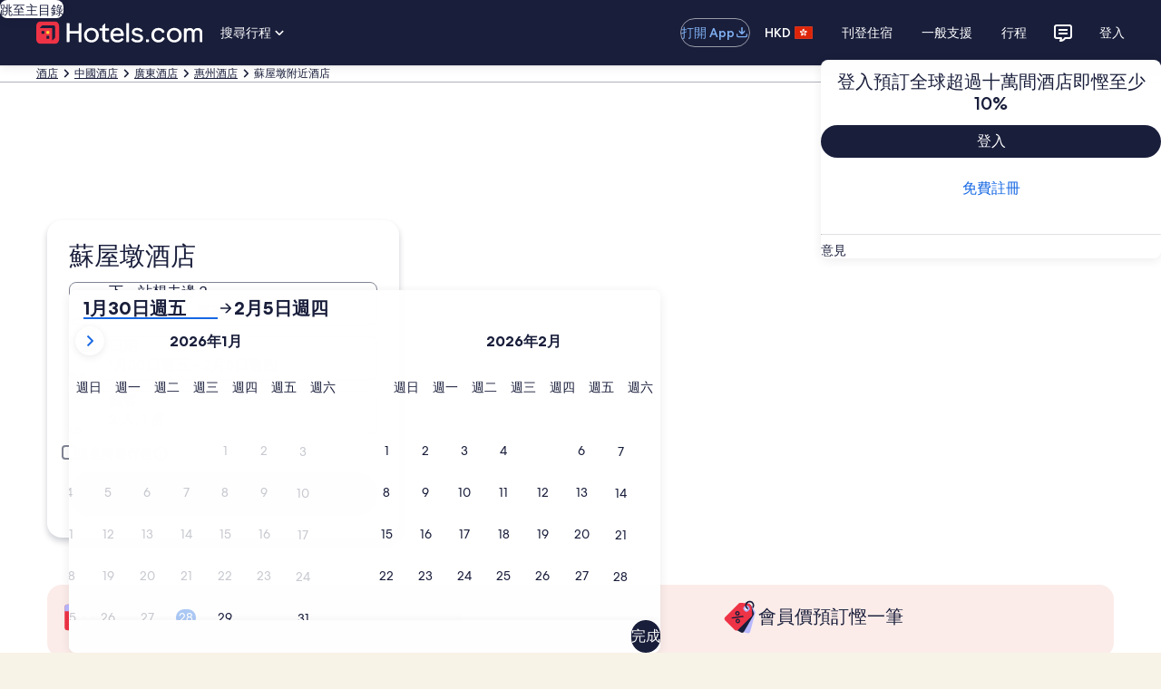

--- FILE ---
content_type: application/javascript
request_url: https://zh.hotels.com/xNoK2SQM0/DMDxc/ZQTjr/YjLFGKm8/hu5ccDbzEukbLccYON/Pyd0AQ/WhclE1/E7djUB
body_size: 178667
content:
(function(){if(typeof Array.prototype.entries!=='function'){Object.defineProperty(Array.prototype,'entries',{value:function(){var index=0;const array=this;return {next:function(){if(index<array.length){return {value:[index,array[index++]],done:false};}else{return {done:true};}},[Symbol.iterator]:function(){return this;}};},writable:true,configurable:true});}}());(function(){gZ();P5F();pwF();var Dq=function W1(bI,NJ){'use strict';var LJ=W1;switch(bI){case jF:{var hv=NJ[Q];return typeof hv;}break;case rp:{var QH=NJ[Q];var IK=NJ[z3];var JH=NJ[QR];return QH[IK]=JH;}break;case VQ:{return this;}break;case T6:{return this;}break;case Q:{var NW=NJ[Q];gj.push(RK);var MS;return MS=Zr(th,[cj()[X7(TG)](cH,bw,VB,Tj,CG),NW]),gj.pop(),MS;}break;case lp:{var r0=NJ[Q];return typeof r0;}break;case vZ:{var WW;gj.push(pS);return WW=V0()[JW(m0)](F1,H7,Uv,Cp),gj.pop(),WW;}break;case TF:{var tw=NJ[Q];var pf;gj.push(I7);return pf=tw&&XJ(SH()[G7(Bf)](n0,UU,Vc,rH),typeof Dz[V0()[JW(R1)](pJ,pJ,If(wU),gQ)])&&Ur(tw[C1()[cU(YB)].call(null,tf,fJ)],Dz[V0()[JW(R1)](OJ,pJ,bS,gQ)])&&Qr(tw,Dz[V0()[JW(R1)](ZI,pJ,IW,gQ)][SH()[G7(qU)](If(Nj),hf,k0,Nw)])?Qr(typeof FU()[jK(zj)],'undefined')?FU()[jK(TG)].apply(null,[fH,Xv,XU,nU,V5,lJ]):FU()[jK(Jq)].apply(null,[Br,VW,J0,lw,CK,qU]):typeof tw,gj.pop(),pf;}break;case lx:{var OH=NJ[Q];var I0=NJ[z3];var PG=NJ[QR];gj.push(bw);try{var f7=gj.length;var UB=If(If(Q));var Hj;return Hj=Zr(th,[gr()[jW(R1)](HB,OU),Ur(typeof DW()[Aj(Zw)],gv('',[][[]]))?DW()[Aj(VB)].call(null,TW,qJ,IB):DW()[Aj(Tj)](UU,Lw,pq),jB()[F7(Tj)].apply(null,[nK,bS,hS,F1]),OH.call(I0,PG)]),gj.pop(),Hj;}catch(n1){gj.splice(RS(f7,wU),Infinity,bw);var l0;return l0=Zr(th,[gr()[jW(R1)].apply(null,[HB,OU]),gr()[jW(Kw)](Df,jw),jB()[F7(Tj)].apply(null,[nK,wH,hS,hH]),n1]),gj.pop(),l0;}gj.pop();}break;case Hc:{var DH=NJ[Q];return typeof DH;}break;case j6:{var BW=NJ[Q];return typeof BW;}break;case KO:{var P0=NJ[Q];gj.push(RG);var bU=Dz[jB()[F7(fH)].call(null,l1,wH,rH,Zw)](P0);var vU=[];for(var Fv in bU)vU[SH()[G7(Nj)](ZI,gU,Rp,zj)](Fv);vU[jB()[F7(V7)](Wp,Xv,Or,Qw)]();var Q0;return Q0=function mU(){gj.push(c7);for(;vU[V0()[JW(Nj)](T0,V7,If(wU),Dr)];){var tr=vU[V0()[JW(ZI)].call(null,If(If(wU)),G1,cW,rc)]();if(T1(tr,bU)){var ww;return mU[Qr(typeof C1()[cU(fH)],'undefined')?C1()[cU(pj)](MZ,J1):C1()[cU(gU)](DB,M0)]=tr,mU[C1()[cU(pr)](f1,XU)]=If(wU),gj.pop(),ww=mU,ww;}}mU[C1()[cU(pr)](f1,XU)]=If(Nj);var EB;return gj.pop(),EB=mU,EB;},gj.pop(),Q0;}break;case Ox:{var KB=NJ[Q];var kw=NJ[z3];var N0=NJ[QR];gj.push(M5);KB[kw]=N0[C1()[cU(pj)](AQ,J1)];gj.pop();}break;case Eh:{var kU=NJ[Q];gj.push(M7);var Dj;return Dj=kU&&XJ(SH()[G7(Bf)](dU,wU,n3,rH),typeof Dz[V0()[JW(R1)].apply(null,[r1,pJ,HB,nr])])&&Ur(kU[C1()[cU(YB)](Aq,fJ)],Dz[V0()[JW(R1)].call(null,Uv,pJ,lU,nr)])&&Qr(kU,Dz[V0()[JW(R1)].apply(null,[bW,pJ,Qw,nr])][SH()[G7(qU)].call(null,m0,Nj,pU,Nw)])?Ur(typeof FU()[jK(j0)],gv([],[][[]]))?FU()[jK(Jq)](sU,T0,GJ,UH,BI,hH):FU()[jK(TG)](fH,If(Nj),BU,nU,BK,CG):typeof kU,gj.pop(),Dj;}break;case Bp:{var C0=NJ[Q];var HS;gj.push(Uf);return HS=C0&&XJ(SH()[G7(Bf)](Pj,If(If(Nj)),cN,rH),typeof Dz[V0()[JW(R1)].call(null,pJ,pJ,Kf,O3)])&&Ur(C0[C1()[cU(YB)].apply(null,[Fp,fJ])],Dz[Ur(typeof V0()[JW(WJ)],gv('',[][[]]))?V0()[JW(Jq)].apply(null,[If({}),Kq,DY,tt]):V0()[JW(R1)](Uw,pJ,Hw,O3)])&&Qr(C0,Dz[V0()[JW(R1)].apply(null,[YX,pJ,DY,O3])][SH()[G7(qU)](bS,JL,VO,Nw)])?FU()[jK(TG)].apply(null,[fH,Nn,Zw,nU,sh,ZI]):typeof C0,gj.pop(),HS;}break;case Bc:{var gl=NJ[Q];var sl;gj.push(zY);return sl=gl&&XJ(SH()[G7(Bf)](J1,KL,Mz,rH),typeof Dz[V0()[JW(R1)](tk,pJ,If(wU),XD)])&&Ur(gl[C1()[cU(YB)].apply(null,[v6,fJ])],Dz[Ur(typeof V0()[JW(R1)],'undefined')?V0()[JW(Jq)].apply(null,[hf,HX,If(If(wU)),NX]):V0()[JW(R1)].call(null,mL,pJ,KX,XD)])&&Qr(gl,Dz[V0()[JW(R1)].apply(null,[MY,pJ,If(If([])),XD])][Qr(typeof SH()[G7(XU)],'undefined')?SH()[G7(qU)].apply(null,[fH,qU,ZR,Nw]):SH()[G7(bw)](q4,KX,tI,TL)])?FU()[jK(TG)](fH,KL,JL,nU,ZF,If(If({}))):typeof gl,gj.pop(),sl;}break;case ZD:{gj.push(j0);this[C1()[cU(pr)].call(null,Kg,XU)]=If(Nj);var wt=this[SH()[G7(ZI)](wU,UU,pY,bl)][Nj][DW()[Aj(hf)](In,GY,ZI)];if(Ur(gr()[jW(Kw)](Df,wV),wt[gr()[jW(R1)](HB,jw)]))throw wt[Ur(typeof jB()[F7(Qs)],'undefined')?jB()[F7(j0)].call(null,q8,Tj,mY,Tj):jB()[F7(Tj)].apply(null,[r8,If(If({})),hS,If(If([]))])];var IP;return IP=this[Ur(typeof FU()[jK(md)],'undefined')?FU()[jK(Jq)](Dn,If(If(Nj)),Tj,CY,vs,lU):FU()[jK(bw)](qU,In,ZI,bL,Ll,YB)],gj.pop(),IP;}break;case fp:{return this;}break;}};var v4=function(fs){try{if(fs!=null&&!Dz["isNaN"](fs)){var nL=Dz["parseFloat"](fs);if(!Dz["isNaN"](nL)){return nL["toFixed"](2);}}}catch(km){}return -1;};var AL=function(OP,YP){return OP*YP;};var WX=function(SY){var bT='';for(var OL=0;OL<SY["length"];OL++){bT+=SY[OL]["toString"](16)["length"]===2?SY[OL]["toString"](16):"0"["concat"](SY[OL]["toString"](16));}return bT;};var Ml=function(){return jP.apply(this,[pp,arguments]);};var Vs=function(){sg=["zC\n*A<[IV%","EV 2","G\x406W","8(h6e6(:","IMh$","(M~BC>","Q\f]\n","7;E\b","E6KG","3","t\bST","[90\\","V\fS\vP]B5B9#T&\x00W\x079H","U\v3M\vIN^:>A\f\nX\b6C","3A\f","\x07{\r^U\rA3%j\nB\x00(P%\nTD^99","#e ","SOC\f6W ^FVk","+HRC33","P\f^","F\bD\f",":=V\f_p\vE=2G","UI\tX#$PG\x07","[94T:D*E","\x3fT","\rQ","A\fU","T;QN","\x40OK","%:","\n%","W\t","F\bB\fW","V83Z<e ","G_l","/ANu0t2P\x07*_\x076A\tUI","VVQS\'A^","<A\f_\n\rY08",":6F ^\r=\\5","\x40T>%Z\fo\b+],YU\rG\"[","p!uj\fR\x3f{\b^BR$\b\\_","&"," R >V$_1K8\t_I","$Y\nU","x;\x4035Q\x07\x00F\f*b]B","R2\"V","(VN","\rY0","2M\nE1J","","OS\vT9:E\fD\f","1W","KRD\"\x00T\f|;O","YG,{{ ;25^iE(SG8vF6","\b\nT","\x006T\t","FC\x007J)\tHFR",".\nW","O&8G","\r=RWH^99","\r=H+SJD\"6X","52\\","\fC","!2W2%f\f6\x40","#Z \x40\f*g",":Z;d*\bA<UI\nR5#\\\x07","\v\rD5m","FD","U7R>\nHUY\"V\x07\x00\x40V;uj","Q\x004","LB","j\t\\N\x07V\">Z","w\t","U=I\v|R\b[3","D\b;O6","\n!","P^\"6W\f","WJ","+0vt","YKS3$",";G>6[]","R.#","Y","S","G\f:O\t+_JX$6G\f:D*E","DHTS","J\rZ3L\fC","\x07X;\'Z\fT","99XC\b\x3fA","\vRU\v\x40","H\v","7nj(r:2X\x07D","4:j","A]","4;\x40_,L","X+","7LFDv&\'Y94QPT","<g7#]\'\fC4P","C$9\\.\nYO4X\x3f9A","TT\x07e","|R\nT\">Z","Cv9P!Q\x07<HQD\vZ&\"A\rIE\t]JW\bN\v","{W\n","GXHE2","A\rE%#","","\rF\n","Z\n\x40","%\"HNR$\b\x40B\b(T","0E\t2\bTwX&2G","T\f_","c9V(UUR$","KRD\"P\x00Q\"=])\fNB\tv54P","_\f_IX$\bQQKb",">I","q+`\x3f;8rn.|{:9a;\vp/+(b~>V44QW1NTHF$$A\x00G!^JLM\tQao\fZB","/[K4[7.P\x07ADq=O_vNR8[\fSuaVB\x00;\x40Dy\x07x\fIORXN","S\x00\x07S1K]W]BhV\x07D\f6P-^H\ni\\\x405#\f&_Aiwi.\x07Q1R]UCk\v\fiIm5%","{%\nXC^ 2G*S1T\"T","xK\vU","%E1\"X\x07D","\r^Hd58E,B7V","EC\nb","L$8\\me\x00+\x00uA\vc","OG9#","Aa7;vS4E","7$F^","\r7j\t+HF\x07\\","%gB","^J","\bS","\fD-=R~FV","G&2[*X\x004\x40"];};var KV=function(GC){return void GC;};var BC=function(Ak,jT){return Ak<=jT;};var Qn=function(P4){var Ps=P4[0]-P4[1];var fl=P4[2]-P4[3];var cs=P4[4]-P4[5];var OC=Dz["Math"]["sqrt"](Ps*Ps+fl*fl+cs*cs);return Dz["Math"]["floor"](OC);};var mP=function(){return jP.apply(this,[VQ,arguments]);};var v8=function(JV,gg){return JV&gg;};var Lm=function(){return R4.apply(this,[VR,arguments]);};var Ik=function(wl,bA){return wl%bA;};var gn=function rs(Ss,qC){'use strict';var QL=rs;switch(Ss){case L6:{var Hl=qC[Q];var Bm;gj.push(m0);return Bm=Zr(th,[Ur(typeof cj()[X7(VB)],'undefined')?cj()[X7(gU)](DV,wX,wP,Nj,zj):cj()[X7(TG)].apply(null,[gX,bw,VB,CG,If(wU)]),Hl]),gj.pop(),Bm;}break;case w:{return this;}break;case Bc:{return this;}break;case YN:{var SC;gj.push(Bd);return SC=V0()[JW(m0)].call(null,Tj,H7,V7,Gh),gj.pop(),SC;}break;case Eh:{var wY=qC[Q];gj.push(kg);var kn=Dz[jB()[F7(fH)](s4,pj,rH,B8)](wY);var ZC=[];for(var JX in kn)ZC[Qr(typeof SH()[G7(ZI)],gv([],[][[]]))?SH()[G7(Nj)](Zg,DY,VE,zj):SH()[G7(bw)].call(null,J0,YX,Ms,V5)](JX);ZC[jB()[F7(V7)].apply(null,[bR,lP,Or,In])]();var xt;return xt=function sX(){gj.push(Al);for(;ZC[V0()[JW(Nj)](If(Nj),V7,If(If(wU)),TI)];){var qg=ZC[V0()[JW(ZI)](hS,G1,JL,A5)]();if(T1(qg,kn)){var Zd;return sX[C1()[cU(pj)].apply(null,[zD,J1])]=qg,sX[C1()[cU(pr)](V5,XU)]=If(wU),gj.pop(),Zd=sX,Zd;}}sX[C1()[cU(pr)](V5,XU)]=If(Nj);var Qk;return gj.pop(),Qk=sX,Qk;},gj.pop(),xt;}break;case qQ:{gj.push(Aq);this[Ur(typeof C1()[cU(rm)],'undefined')?C1()[cU(gU)](tC,Vn):C1()[cU(pr)](Wb,XU)]=If(Nj);var YC=this[Ur(typeof SH()[G7(hf)],gv('',[][[]]))?SH()[G7(bw)].call(null,ps,kk,pU,Uw):SH()[G7(ZI)].apply(null,[r1,ST,dc,bl])][Nj][DW()[Aj(hf)].apply(null,[If(If([])),cZ,ZI])];if(Ur(gr()[jW(Kw)].call(null,Df,IZ),YC[gr()[jW(R1)].apply(null,[HB,WQ])]))throw YC[jB()[F7(Tj)](qF,IT,hS,fH)];var Fs;return Fs=this[FU()[jK(bw)](qU,Bl,qU,bL,Xc,n0)],gj.pop(),Fs;}break;case Ec:{var dg=qC[Q];var Am;gj.push(bl);return Am=dg&&XJ(SH()[G7(Bf)](r1,If(If([])),H6,rH),typeof Dz[V0()[JW(R1)](If(If({})),pJ,V7,qd)])&&Ur(dg[C1()[cU(YB)](Sl,fJ)],Dz[Qr(typeof V0()[JW(XA)],gv([],[][[]]))?V0()[JW(R1)](kL,pJ,cW,qd):V0()[JW(Jq)].call(null,Hs,Ls,j0,lP)])&&Qr(dg,Dz[V0()[JW(R1)].call(null,qU,pJ,Zg,qd)][SH()[G7(qU)](Uw,F8,PA,Nw)])?FU()[jK(TG)](fH,ps,ps,nU,Y8,lP):typeof dg,gj.pop(),Am;}break;case KO:{var LL=qC[Q];return typeof LL;}break;case cQ:{var IL=qC[Q];var Jg=qC[z3];var r4=qC[QR];gj.push(vV);IL[Jg]=r4[C1()[cU(pj)](kK,J1)];gj.pop();}break;case G5:{var LA=qC[Q];var fC=qC[z3];var Ns=qC[QR];return LA[fC]=Ns;}break;case Qp:{var rX=qC[Q];var YT=qC[z3];var DP=qC[QR];gj.push(sm);try{var qs=gj.length;var wC=If(z3);var qL;return qL=Zr(th,[gr()[jW(R1)](HB,mJ),DW()[Aj(Tj)](G1,Nv,pq),jB()[F7(Tj)](zl,JL,hS,kL),rX.call(YT,DP)]),gj.pop(),qL;}catch(kd){gj.splice(RS(qs,wU),Infinity,sm);var QT;return QT=Zr(th,[gr()[jW(R1)].call(null,HB,mJ),gr()[jW(Kw)](Df,rj),jB()[F7(Tj)](zl,If(wU),hS,If(If(wU))),kd]),gj.pop(),QT;}gj.pop();}break;case jF:{return this;}break;case LZ:{var CP=qC[Q];gj.push(Tt);var DC;return DC=Zr(th,[cj()[X7(TG)](gt,bw,VB,Tj,j0),CP]),gj.pop(),DC;}break;case WF:{return this;}break;case Qb:{return this;}break;case IQ:{var jt;gj.push(B4);return jt=V0()[JW(m0)](F8,H7,p8,Xs),gj.pop(),jt;}break;case tF:{var WV=qC[Q];gj.push(fL);var H8=Dz[jB()[F7(fH)].apply(null,[sB,If({}),rH,If(If(wU))])](WV);var QC=[];for(var Jd in H8)QC[SH()[G7(Nj)](XU,fH,EW,zj)](Jd);QC[jB()[F7(V7)](gH,hH,Or,If(Nj))]();var ln;return ln=function ZA(){gj.push(En);for(;QC[Qr(typeof V0()[JW(Vt)],gv('',[][[]]))?V0()[JW(Nj)](XU,V7,F8,tn):V0()[JW(Jq)].apply(null,[If(If([])),Mm,Zg,Jl])];){var Ft=QC[V0()[JW(ZI)](If(wU),G1,zj,wf)]();if(T1(Ft,H8)){var SX;return ZA[C1()[cU(pj)].call(null,wJ,J1)]=Ft,ZA[C1()[cU(pr)].call(null,xk,XU)]=If(wU),gj.pop(),SX=ZA,SX;}}ZA[C1()[cU(pr)](xk,XU)]=If(Nj);var XI;return gj.pop(),XI=ZA,XI;},gj.pop(),ln;}break;case Yz:{gj.push(rC);this[C1()[cU(pr)](WA,XU)]=If(Nj);var BX=this[SH()[G7(ZI)].apply(null,[R1,CG,jL,bl])][Nj][DW()[Aj(hf)](Pm,A0,ZI)];if(Ur(gr()[jW(Kw)](Df,nD),BX[Ur(typeof gr()[jW(HB)],'undefined')?gr()[jW(F8)](jk,X8):gr()[jW(R1)].call(null,HB,cv)]))throw BX[jB()[F7(Tj)].call(null,Gs,If(If([])),hS,kk)];var Ul;return Ul=this[Ur(typeof FU()[jK(zj)],'undefined')?FU()[jK(Jq)](MC,If(If(wU)),JL,fP,En,ps):FU()[jK(bw)](qU,fH,Kf,bL,El,If(If(wU)))],gj.pop(),Ul;}break;}};var UC=function Lg(ET,gC){var Sd=Lg;var Rk=dl(new Number(KO),hX);var Wt=Rk;Rk.set(ET);do{switch(Wt+ET){case mO:{ET-=QO;if(Qr(bV,undefined)&&Qr(bV,null)&&Ld(bV[V0()[JW(Nj)](n0,V7,If(Nj),Yw)],ls[VB])){try{var VY=gj.length;var fY=If({});var XT=Dz[Ur(typeof C1()[cU(rH)],'undefined')?C1()[cU(gU)].call(null,MY,Hd):C1()[cU(dU)].apply(null,[Yq,Dl])](bV)[SH()[G7(zj)].call(null,r1,q4,LO,Hs)](C1()[cU(DY)].call(null,Wq,jg));if(Ld(XT[V0()[JW(Nj)](If(wU),V7,G1,Yw)],Jq)){sd=Dz[Qr(typeof DW()[Aj(bl)],'undefined')?DW()[Aj(YB)](If(If(Nj)),rJ,gU):DW()[Aj(VB)](Or,qT,ZV)](XT[Jq],bw);}}catch(Mn){gj.splice(RS(VY,wU),Infinity,MC);}}}break;case XR:{var ck;return gj.pop(),ck=sd,ck;}break;case TZ:{ET-=CZ;var bV=gC[Q];gj.push(MC);var sd;}break;case gF:{ET-=bz;return String(...gC);}break;case GF:{return parseInt(...gC);}break;}}while(Wt+ET!=bZ);};var gv=function(SA,mn){return SA+mn;};var XJ=function(XP,Rn){return XP==Rn;};var RS=function(GP,dT){return GP-dT;};var n4=function(){return ["\x6c\x65\x6e\x67\x74\x68","\x41\x72\x72\x61\x79","\x63\x6f\x6e\x73\x74\x72\x75\x63\x74\x6f\x72","\x6e\x75\x6d\x62\x65\x72"];};var qX=function(){return (AF.sjs_se_global_subkey?AF.sjs_se_global_subkey.push(hd):AF.sjs_se_global_subkey=[hd])&&AF.sjs_se_global_subkey;};var Fm=function(){gA=["\x6c\x65\x6e\x67\x74\x68","\x41\x72\x72\x61\x79","\x63\x6f\x6e\x73\x74\x72\x75\x63\x74\x6f\x72","\x6e\x75\x6d\x62\x65\x72"];};var s8=function E4(Yn,nn){'use strict';var Ym=E4;switch(Yn){case L6:{var Tk=nn[Q];var zT=nn[z3];var FX;var ZT;var IA;var rL;gj.push(Lw);var PX=FU()[jK(Nj)].call(null,wU,If([]),pJ,DL,OG,MY);var As=Tk[SH()[G7(zj)].call(null,m0,Zw,K7,Hs)](PX);for(rL=ls[VB];xL(rL,As[V0()[JW(Nj)](m0,V7,If(If(Nj)),AJ)]);rL++){FX=Ik(v8(St(zT,TG),ls[gU]),As[Qr(typeof V0()[JW(j0)],'undefined')?V0()[JW(Nj)](tk,V7,VW,AJ):V0()[JW(Jq)].apply(null,[If(wU),I7,GL,HY])]);zT*=ls[j0];zT&=ls[qU];zT+=ls[Jq];zT&=ls[fH];ZT=Ik(v8(St(zT,TG),ls[gU]),As[V0()[JW(Nj)](J0,V7,BU,AJ)]);zT*=ls[j0];zT&=ls[qU];zT+=ls[Jq];zT&=ls[fH];IA=As[FX];As[FX]=As[ZT];As[ZT]=IA;}var Hg;return Hg=As[V0()[JW(ps)](Kf,dk,wU,X0)](PX),gj.pop(),Hg;}break;case QR:{var sT=nn[Q];gj.push(Vd);if(Qr(typeof sT,pk()[IC(Nj)].apply(null,[fH,Kf,md,On,X4]))){var IY;return IY=DW()[Aj(fH)](R1,MX,Ck),gj.pop(),IY;}var ql;return ql=sT[FU()[jK(Bf)](VB,If(If(wU)),Jq,zj,jw,If([]))](new (Dz[V0()[JW(Hs)](If(wU),m0,f8,pG)])(Ur(typeof jB()[F7(q4)],'undefined')?jB()[F7(j0)].call(null,qY,Hw,Qt,Nj):jB()[F7(m0)].call(null,U8,EP,JL,bS),DW()[Aj(G1)](Hw,ZV,nC)),DW()[Aj(dU)](XU,rg,cW))[FU()[jK(Bf)](VB,MY,Tj,zj,jw,Or)](new (Dz[V0()[JW(Hs)](Qs,m0,If(If(wU)),pG)])(DW()[Aj(DY)](UU,j7,k4),DW()[Aj(G1)](If({}),ZV,nC)),gr()[jW(f8)].apply(null,[Qs,nr]))[FU()[jK(Bf)](VB,bS,Qs,zj,jw,TG)](new (Dz[V0()[JW(Hs)](JL,m0,mt,pG)])(DW()[Aj(J1)](r1,qE,ps),DW()[Aj(G1)](If(wU),ZV,nC)),gr()[jW(TX)](Or,gQ))[FU()[jK(Bf)].apply(null,[VB,Zg,Xv,zj,jw,DY])](new (Dz[V0()[JW(Hs)](If({}),m0,J0,pG)])(V0()[JW(hf)].call(null,Bl,XU,XU,Hn),DW()[Aj(G1)].call(null,If({}),ZV,nC)),jB()[F7(ZI)](Xl,Kf,Qw,Zg))[FU()[jK(Bf)].apply(null,[VB,Kf,hH,zj,jw,Zg])](new (Dz[V0()[JW(Hs)].call(null,In,m0,G1,pG)])(V0()[JW(KL)].call(null,Tj,KL,If({}),HJ),Qr(typeof DW()[Aj(Bf)],gv([],[][[]]))?DW()[Aj(G1)](R1,ZV,nC):DW()[Aj(VB)].apply(null,[Hw,Xg,RT])),gr()[jW(mt)].apply(null,[pr,FT]))[FU()[jK(Bf)](VB,bW,vt,zj,jw,j0)](new (Dz[V0()[JW(Hs)](If([]),m0,Xv,pG)])(DW()[Aj(Kf)](MY,Cj,Or),DW()[Aj(G1)].call(null,J1,ZV,nC)),FU()[jK(pj)](gU,If(If({})),IW,Nj,bC,p8))[FU()[jK(Bf)].call(null,VB,J1,mL,zj,jw,Qw)](new (Dz[V0()[JW(Hs)](Nn,m0,fH,pG)])(RA()[dd(Bf)](h8,Hw,I8,fH),DW()[Aj(G1)](fH,ZV,nC)),C1()[cU(pP)](pv,VB))[Qr(typeof FU()[jK(bw)],'undefined')?FU()[jK(Bf)](VB,Bl,j0,zj,jw,If(If([]))):FU()[jK(Jq)].apply(null,[qA,UU,bS,Qs,KT,YB])](new (Dz[V0()[JW(Hs)](lP,m0,Un,pG)])(Ur(typeof C1()[cU(TX)],gv('',[][[]]))?C1()[cU(gU)](xY,xT):C1()[cU(XU)].apply(null,[Jr,TW]),DW()[Aj(G1)](HB,ZV,nC)),jB()[F7(Qs)].apply(null,[X4,TW,H7,kk]))[gr()[jW(HB)](hf,m1)](ls[VB],rm),gj.pop(),ql;}break;case YN:{var dn=nn[Q];var vn=nn[z3];var vX;gj.push(kt);return vX=gv(Dz[Ur(typeof DW()[Aj(j0)],gv([],[][[]]))?DW()[Aj(VB)].call(null,OJ,PP,OY):DW()[Aj(Uw)](F1,bs,vl)][DW()[Aj(lU)](J0,gm,lJ)](AL(Dz[DW()[Aj(Uw)](If({}),bs,vl)][DW()[Aj(Zg)](Pm,Gn,nm)](),gv(RS(vn,dn),wU))),dn),gj.pop(),vX;}break;case cF:{var BA=nn[Q];gj.push(tg);var ZY=new (Dz[DW()[Aj(JL)](If(wU),Bk,dC)])();var Dd=ZY[Qr(typeof jB()[F7(gU)],gv([],[][[]]))?jB()[F7(hf)](qP,IW,m0,wU):jB()[F7(j0)](DA,If(If([])),j8,d8)](BA);var kP=DW()[Aj(fH)].call(null,Hs,KT,Ck);Dd[V0()[JW(Un)].call(null,m0,Qs,Nn,TT)](function(GV){gj.push(vL);kP+=Dz[jB()[F7(wU)](pB,KX,bW,V7)][C1()[cU(WJ)].call(null,pO,Xv)](GV);gj.pop();});var vT;return vT=Dz[SH()[G7(BU)].apply(null,[J1,BU,HC,H7])](kP),gj.pop(),vT;}break;case rp:{gj.push(Dg);var LI;return LI=Dz[DW()[Aj(bW)](If(wU),zv,Ll)][jB()[F7(KL)].call(null,VI,Hw,Zk,YB)],gj.pop(),LI;}break;case mN:{gj.push(E8);var KY;return KY=new (Dz[RA()[dd(BU)].call(null,CA,Kf,wV,qU)])()[jB()[F7(hS)](VX,F1,Uv,V7)](),gj.pop(),KY;}break;case PN:{gj.push(CA);var hn=[Ur(typeof DW()[Aj(bW)],gv([],[][[]]))?DW()[Aj(VB)].call(null,YX,wV,UT):DW()[Aj(EP)].call(null,OJ,zY,nY),Qr(typeof DW()[Aj(pJ)],gv('',[][[]]))?DW()[Aj(KX)].call(null,DY,Fl,ST):DW()[Aj(VB)].apply(null,[dU,w4,Td]),gr()[jW(Nn)](IW,NC),Ur(typeof jB()[F7(Un)],gv('',[][[]]))?jB()[F7(j0)].apply(null,[PL,Hs,Bl,If(If(Nj))]):jB()[F7(UU)].apply(null,[QY,Pm,Vt,IT]),pk()[IC(YB)].apply(null,[md,pr,XU,Vt,hY]),DW()[Aj(cW)].call(null,J0,t4,MY),Ur(typeof FU()[jK(md)],gv([],[][[]]))?FU()[jK(Jq)](Wg,Jq,Zg,KP,g4,F8):FU()[jK(BU)].call(null,TX,bS,J1,ht,LP,fH),cC()[Rg(Zw)](If(wU),vt,Zw,hf,LP,vl),C1()[cU(Qs)](dP,Or),SH()[G7(n0)].call(null,If(Nj),wH,D4,OJ),jB()[F7(n0)](f1,m0,OJ,Uv),Ur(typeof C1()[cU(V7)],gv('',[][[]]))?C1()[cU(gU)].call(null,pV,mX):C1()[cU(Hs)].apply(null,[nS,Ig]),FU()[jK(md)].call(null,Bl,If([]),md,Om,HP,lU),gr()[jW(Un)](W4,zV),SH()[G7(G1)].apply(null,[rH,wU,WI,GJ]),jB()[F7(G1)].call(null,mX,GJ,vd,fH),Qr(typeof cC()[Rg(fH)],'undefined')?cC()[Rg(R1)](EP,hH,BU,Pj,FY,q4):cC()[Rg(Uw)].apply(null,[If(If([])),Uv,Ct,Un,W4,Ng]),DW()[Aj(Pj)].call(null,GJ,ft,Cl),jB()[F7(dU)](cL,BU,IT,ST),Qr(typeof C1()[cU(R1)],gv([],[][[]]))?C1()[cU(hf)].apply(null,[xV,k4]):C1()[cU(gU)].call(null,j8,MA),FU()[jK(zj)].call(null,mt,F8,BU,Pm,lX,wU),DW()[Aj(CG)](If(If(Nj)),FW,DV),cj()[X7(pj)](OX,tg,Nn,tk,dk),SH()[G7(dU)].call(null,If(If([])),If(Nj),QI,qU),Qr(typeof DW()[Aj(KL)],'undefined')?DW()[Aj(kk)](DY,IJ,G1):DW()[Aj(VB)](hf,Nw,TX),Qr(typeof FU()[jK(YB)],gv([],[][[]]))?FU()[jK(Zw)](F8,If(If(wU)),bW,Hs,rV,Hw):FU()[jK(Jq)].call(null,ZL,Bf,Pj,Gk,LY,Kf),cC()[Rg(ps)].apply(null,[cW,kk,ps,CG,Bt,On])];if(XJ(typeof Dz[V0()[JW(G1)](If(If([])),nY,XU,Q4)][V0()[JW(dU)](Zg,Vt,ps,BI)],Qr(typeof SH()[G7(ZI)],gv([],[][[]]))?SH()[G7(TG)].call(null,vl,bw,sC,f8):SH()[G7(bw)](hS,V7,zd,kt))){var cA;return gj.pop(),cA=null,cA;}var nk=hn[V0()[JW(Nj)](m0,V7,rH,Js)];var pX=DW()[Aj(fH)].apply(null,[hf,EC,Ck]);for(var xA=Nj;xL(xA,nk);xA++){var RP=hn[xA];if(Qr(Dz[Qr(typeof V0()[JW(d8)],'undefined')?V0()[JW(G1)].call(null,pP,nY,rH,Q4):V0()[JW(Jq)](Un,zY,bS,VL)][Qr(typeof V0()[JW(zj)],'undefined')?V0()[JW(dU)](r1,Vt,If(If([])),BI):V0()[JW(Jq)](T0,Ok,If([]),CT)][RP],undefined)){pX=DW()[Aj(fH)].apply(null,[IT,EC,Ck])[V0()[JW(Bl)](md,k4,F1,fW)](pX,SH()[G7(DY)](CG,If(If({})),DI,BU))[V0()[JW(Bl)](VW,k4,If(If({})),fW)](xA);}}var fX;return gj.pop(),fX=pX,fX;}break;case Ph:{gj.push(BY);var FP;return FP=Ur(typeof Dz[C1()[cU(Bf)].apply(null,[Rr,Nj])][jB()[F7(DY)](mX,If(If({})),UU,Zw)],SH()[G7(Bf)].call(null,tk,Df,sJ,rH))||Ur(typeof Dz[Ur(typeof C1()[cU(Tj)],'undefined')?C1()[cU(gU)].call(null,hY,TP):C1()[cU(Bf)](Rr,Nj)][gr()[jW(V7)](cW,qA)],Qr(typeof SH()[G7(Zg)],'undefined')?SH()[G7(Bf)](d8,OJ,sJ,rH):SH()[G7(bw)](ST,If(If(wU)),nK,WJ))||Ur(typeof Dz[C1()[cU(Bf)].call(null,Rr,Nj)][gr()[jW(Hw)](V7,Xd)],SH()[G7(Bf)](hS,Hw,sJ,rH)),gj.pop(),FP;}break;case pQ:{gj.push(FT);try{var st=gj.length;var SP=If(If(Q));var C4;return C4=If(If(Dz[C1()[cU(Bf)](BS,Nj)][Qr(typeof gr()[jW(n0)],gv('',[][[]]))?gr()[jW(pP)](pJ,Sr):gr()[jW(F8)](Ut,KL)])),gj.pop(),C4;}catch(W8){gj.splice(RS(st,wU),Infinity,FT);var sA;return gj.pop(),sA=If([]),sA;}gj.pop();}break;case hx:{gj.push(xn);try{var x4=gj.length;var FA=If(z3);var Sn;return Sn=If(If(Dz[C1()[cU(Bf)](rc,Nj)][gr()[jW(XU)].apply(null,[Kw,fG])])),gj.pop(),Sn;}catch(gP){gj.splice(RS(x4,wU),Infinity,xn);var T8;return gj.pop(),T8=If([]),T8;}gj.pop();}break;case Q:{var kl;gj.push(Cn);return kl=If(If(Dz[C1()[cU(Bf)](NX,Nj)][jB()[F7(J1)](jw,If(wU),Vk,If(wU))])),gj.pop(),kl;}break;case G5:{gj.push(t4);try{var ML=gj.length;var ct=If(If(Q));var nA=gv(Dz[SH()[G7(J1)].apply(null,[Bl,Uv,JG,In])](Dz[C1()[cU(Bf)](qS,Nj)][FU()[jK(R1)](Uw,Zg,Pm,lJ,sh,wU)]),V8(Dz[SH()[G7(J1)](vt,If(If({})),JG,In)](Dz[C1()[cU(Bf)](qS,Nj)][C1()[cU(KL)].apply(null,[wq,JL])]),wU));nA+=gv(V8(Dz[Qr(typeof SH()[G7(HB)],gv([],[][[]]))?SH()[G7(J1)].call(null,If(If(Nj)),hf,JG,In):SH()[G7(bw)].apply(null,[If([]),lU,PC,F8])](Dz[C1()[cU(Bf)].call(null,qS,Nj)][V0()[JW(DY)].call(null,Xv,kY,hf,NH)]),gU),V8(Dz[SH()[G7(J1)](vl,fH,JG,In)](Dz[C1()[cU(Bf)](qS,Nj)][cC()[Rg(WJ)](VW,R1,Nn,hf,zW,M8)]),j0));nA+=gv(V8(Dz[SH()[G7(J1)](If({}),rH,JG,In)](Dz[C1()[cU(Bf)](qS,Nj)][jB()[F7(Kf)].call(null,Cr,VW,XA,If(If([])))]),qU),V8(Dz[SH()[G7(J1)](Zg,VW,JG,In)](Dz[C1()[cU(Bf)](qS,Nj)][V0()[JW(J1)](Tj,n0,bw,xS)]),Jq));nA+=gv(V8(Dz[SH()[G7(J1)].call(null,hf,B8,JG,In)](Dz[C1()[cU(Bf)].apply(null,[qS,Nj])][DW()[Aj(B8)](fH,Zj,HB)]),fH),V8(Dz[SH()[G7(J1)].apply(null,[Pm,CG,JG,In])](Dz[C1()[cU(Bf)].apply(null,[qS,Nj])][RA()[dd(md)](En,Jq,sh,Zw)]),VB));nA+=gv(V8(Dz[SH()[G7(J1)](Qs,KL,JG,In)](Dz[C1()[cU(Bf)](qS,Nj)][Qr(typeof gr()[jW(d8)],'undefined')?gr()[jW(m0)].call(null,kA,rG):gr()[jW(F8)](ft,AA)]),TG),V8(Dz[SH()[G7(J1)].call(null,Zg,Tj,JG,In)](Dz[Qr(typeof C1()[cU(R1)],gv('',[][[]]))?C1()[cU(Bf)](qS,Nj):C1()[cU(gU)].call(null,UX,jd)][C1()[cU(vl)](t8,Pj)]),YB));nA+=gv(V8(Dz[Ur(typeof SH()[G7(wH)],'undefined')?SH()[G7(bw)].apply(null,[md,Hs,FC,vg]):SH()[G7(J1)].apply(null,[If({}),j0,JG,In])](Dz[C1()[cU(Bf)](qS,Nj)][RA()[dd(zj)].call(null,Kg,VB,sh,WJ)]),bw),V8(Dz[SH()[G7(J1)](Xv,If(If({})),JG,In)](Dz[Ur(typeof C1()[cU(Hs)],'undefined')?C1()[cU(gU)](qk,Dt):C1()[cU(Bf)](qS,Nj)][cj()[X7(BU)](sh,nd,zj,R1,Bf)]),Uw));nA+=gv(V8(Dz[SH()[G7(J1)].call(null,If(If({})),B8,JG,In)](Dz[C1()[cU(Bf)](qS,Nj)][jB()[F7(lU)](mH,J0,YX,WJ)]),Bf),V8(Dz[SH()[G7(J1)].call(null,IT,mt,JG,In)](Dz[C1()[cU(Bf)](qS,Nj)][Ur(typeof DW()[Aj(Tj)],gv('',[][[]]))?DW()[Aj(VB)](IT,Uk,pA):DW()[Aj(ST)](If(wU),rS,nI)]),pj));nA+=gv(V8(Dz[SH()[G7(J1)](bw,F8,JG,In)](Dz[C1()[cU(Bf)].call(null,qS,Nj)][cj()[X7(md)].apply(null,[sh,F8,Uw,lP,kk])]),BU),V8(Dz[SH()[G7(J1)](Zw,XU,JG,In)](Dz[C1()[cU(Bf)].apply(null,[qS,Nj])][Qr(typeof C1()[cU(cW)],gv('',[][[]]))?C1()[cU(hS)].apply(null,[Rt,nY]):C1()[cU(gU)].apply(null,[NL,bt])]),md));nA+=gv(V8(Dz[SH()[G7(J1)](CG,ZI,JG,In)](Dz[Qr(typeof C1()[cU(gU)],gv('',[][[]]))?C1()[cU(Bf)].apply(null,[qS,Nj]):C1()[cU(gU)].call(null,Jm,Wn)][C1()[cU(UU)].call(null,SN,TX)]),zj),V8(Dz[SH()[G7(J1)](Pj,m0,JG,In)](Dz[C1()[cU(Bf)](qS,Nj)][gr()[jW(ZI)].call(null,KL,Y0)]),Zw));nA+=gv(V8(Dz[SH()[G7(J1)].apply(null,[If(Nj),R1,JG,In])](Dz[C1()[cU(Bf)](qS,Nj)][Ur(typeof DW()[Aj(YB)],'undefined')?DW()[Aj(VB)](UU,Zm,Pl):DW()[Aj(MY)](If(wU),KU,mt)]),R1),V8(Dz[SH()[G7(J1)](gU,If(Nj),JG,In)](Dz[C1()[cU(Bf)](qS,Nj)][jB()[F7(Zg)](fK,GJ,VW,If(If([])))]),ps));nA+=gv(V8(Dz[SH()[G7(J1)](If(wU),XU,JG,In)](Dz[Qr(typeof C1()[cU(wU)],gv('',[][[]]))?C1()[cU(Bf)].call(null,qS,Nj):C1()[cU(gU)].call(null,gY,YB)][gr()[jW(Qs)](DV,W0)]),AF[SH()[G7(Kf)](Hw,tk,nG,Jq)]()),V8(Dz[SH()[G7(J1)].call(null,mL,If(wU),JG,In)](Dz[Qr(typeof C1()[cU(Hw)],'undefined')?C1()[cU(Bf)](qS,Nj):C1()[cU(gU)].apply(null,[S8,c4])][DW()[Aj(IT)](f8,zw,jg)]),ls[lJ]));nA+=gv(V8(Dz[SH()[G7(J1)](Zw,Uw,JG,In)](Dz[Ur(typeof C1()[cU(Uw)],'undefined')?C1()[cU(gU)](Ht,Z8):C1()[cU(Bf)](qS,Nj)][gr()[jW(Hs)].apply(null,[md,I3])]),F8),V8(Dz[Ur(typeof SH()[G7(q4)],'undefined')?SH()[G7(bw)](J1,GJ,Wm,pY):SH()[G7(J1)](If(If([])),IW,JG,In)](Dz[C1()[cU(Bf)](qS,Nj)][C1()[cU(n0)].apply(null,[Lq,F8])]),ls[Bl]));nA+=gv(V8(Dz[Qr(typeof SH()[G7(WJ)],gv('',[][[]]))?SH()[G7(J1)].call(null,If(wU),Qs,JG,In):SH()[G7(bw)](If(wU),Or,C8,Pk)](Dz[C1()[cU(Bf)].call(null,qS,Nj)][C1()[cU(G1)].apply(null,[zk,Zk])]),ls[HB]),V8(Dz[SH()[G7(J1)](VB,JL,JG,In)](Dz[C1()[cU(Bf)].apply(null,[qS,Nj])][SH()[G7(lU)].call(null,Or,hf,dB,sY)]),Bl));nA+=gv(V8(Dz[SH()[G7(J1)].apply(null,[ZI,wU,JG,In])](Dz[C1()[cU(Bf)].apply(null,[qS,Nj])][SH()[G7(Zg)](Bl,If(If({})),CS,Xv)]),ls[f8]),V8(Dz[Qr(typeof SH()[G7(pP)],gv([],[][[]]))?SH()[G7(J1)](J1,bW,JG,In):SH()[G7(bw)].apply(null,[If([]),If(If({})),IX,pq])](Dz[C1()[cU(Bf)].call(null,qS,Nj)][V0()[JW(Kf)](dU,ps,rH,Xj)]),ls[TX]));nA+=gv(V8(Dz[SH()[G7(J1)].apply(null,[Bf,hH,JG,In])](Dz[C1()[cU(Bf)](qS,Nj)][DW()[Aj(p8)](If(Nj),X0,wH)]),ls[mt]),V8(Dz[SH()[G7(J1)](T0,pr,JG,In)](Dz[C1()[cU(Bf)](qS,Nj)][DW()[Aj(GL)](F1,K7,Zg)]),mt));nA+=gv(V8(Dz[SH()[G7(J1)](pJ,R1,JG,In)](Dz[C1()[cU(Bf)].call(null,qS,Nj)][Qr(typeof cC()[Rg(Uw)],'undefined')?cC()[Rg(lP)](If(wU),KL,lP,DY,vW,Fk):cC()[Rg(Uw)](UU,XU,nX,Kf,Tg,pY)]),pr),V8(Dz[SH()[G7(J1)](pj,rH,JG,In)](Dz[C1()[cU(Bf)](qS,Nj)][Ur(typeof DW()[Aj(Un)],'undefined')?DW()[Aj(VB)].apply(null,[Uw,jg,tY]):DW()[Aj(Or)](If(If(wU)),pp,sY)]),Tj));nA+=gv(gv(V8(Dz[SH()[G7(J1)](TX,Kw,JG,In)](Dz[gr()[jW(wU)](f8,LS)][gr()[jW(hf)].apply(null,[m0,PW])]),q4),V8(Dz[SH()[G7(J1)](EP,Uw,JG,In)](Dz[C1()[cU(Bf)].apply(null,[qS,Nj])][SH()[G7(pJ)].apply(null,[V7,pj,xw,hf])]),Nn)),V8(Dz[SH()[G7(J1)](zj,j0,JG,In)](Dz[C1()[cU(Bf)].call(null,qS,Nj)][jB()[F7(pJ)](qj,BU,Xv,F1)]),ls[pr]));var VP;return VP=nA[DW()[Aj(vl)].call(null,qU,w7,fk)](),gj.pop(),VP;}catch(Gd){gj.splice(RS(ML,wU),Infinity,t4);var Bn;return Bn=C1()[cU(wU)](l7,Hs),gj.pop(),Bn;}gj.pop();}break;case j6:{var x8=nn[Q];gj.push(TL);try{var K4=gj.length;var UP=If([]);if(Ur(x8[V0()[JW(G1)].apply(null,[q4,nY,IT,js])][cj()[X7(zj)].call(null,l8,NP,YB,VW,AP)],undefined)){var AC;return AC=FU()[jK(ps)].apply(null,[gU,Nn,m0,lt,ng,vl]),gj.pop(),AC;}if(Ur(x8[V0()[JW(G1)](HB,nY,If(If(Nj)),js)][Ur(typeof cj()[X7(Jq)],gv([],[][[]]))?cj()[X7(gU)](Kn,RX,z8,tk,If(If({}))):cj()[X7(zj)](l8,NP,YB,Pm,VW)],If({}))){var F4;return F4=C1()[cU(wU)].call(null,zP,Hs),gj.pop(),F4;}var CX;return CX=C1()[cU(TG)](Sr,ST),gj.pop(),CX;}catch(Et){gj.splice(RS(K4,wU),Infinity,TL);var Wd;return Wd=Qr(typeof V0()[JW(bw)],gv('',[][[]]))?V0()[JW(lU)].call(null,vt,VW,If([]),bk):V0()[JW(Jq)](mL,Kd,If(Nj),R8),gj.pop(),Wd;}gj.pop();}break;case EO:{var Pt=nn[Q];var LC=nn[z3];gj.push(EV);if(Tl(typeof Dz[gr()[jW(wU)](f8,Nm)][SH()[G7(bW)](VW,If(If(wU)),bP,J1)],Ur(typeof SH()[G7(Tj)],'undefined')?SH()[G7(bw)](AP,If(If(wU)),sP,wX):SH()[G7(TG)](md,If([]),YL,f8))){Dz[gr()[jW(wU)](f8,Nm)][SH()[G7(bW)].apply(null,[Pj,Tj,bP,J1])]=(Ur(typeof DW()[Aj(gU)],gv('',[][[]]))?DW()[Aj(VB)].apply(null,[TX,Gl,XL]):DW()[Aj(fH)].call(null,pr,Kt,Ck))[V0()[JW(Bl)](pr,k4,TG,pI)](Pt,C1()[cU(Zw)].call(null,FH,ll))[V0()[JW(Bl)](ST,k4,gU,pI)](LC,V0()[JW(Zg)].call(null,fH,F8,G1,kg));}gj.pop();}break;case jF:{var Bg=nn[Q];var FV=nn[z3];gj.push(FY);if(If(pC(Bg,FV))){throw new (Dz[SH()[G7(pj)](If(Nj),pP,Wv,ll)])(cj()[X7(Zw)](RL,jA,Nn,hH,Kw));}gj.pop();}break;case JD:{var mg=nn[Q];var Qm=nn[z3];gj.push(xd);var HL=Qm[SH()[G7(kk)].apply(null,[Or,Df,JI,Tj])];var Nt=Qm[SH()[G7(B8)](HB,Qw,cJ,vt)];var L4=Qm[V0()[JW(KX)](gU,Jq,r1,TS)];var SL=Qm[Qr(typeof cn()[Fg(bw)],'undefined')?cn()[Fg(Bf)](HB,bS,pt,zj):cn()[Fg(VB)](m0,bY,CL,kg)];var xg=Qm[C1()[cU(EP)](IX,hH)];var Ln=Qm[DW()[Aj(F1)](J1,rd,vY)];var TA=Qm[Qr(typeof jB()[F7(lU)],gv([],[][[]]))?jB()[F7(JL)].apply(null,[Pv,cW,nY,If(If(Nj))]):jB()[F7(j0)].call(null,MA,UU,Zg,dk)];var Yt=Qm[pk()[IC(Bf)](md,bw,Hw,Dl,gd)];var UL;return UL=DW()[Aj(fH)].apply(null,[KL,xC,Ck])[V0()[JW(Bl)](pj,k4,If([]),z7)](mg)[V0()[JW(Bl)].call(null,p8,k4,Nn,z7)](HL,SH()[G7(DY)].apply(null,[If(If({})),GJ,Wf,BU]))[V0()[JW(Bl)](qU,k4,Nn,z7)](Nt,SH()[G7(DY)].call(null,If(wU),ps,Wf,BU))[V0()[JW(Bl)](If({}),k4,If(If(Nj)),z7)](L4,SH()[G7(DY)](zj,zj,Wf,BU))[Ur(typeof V0()[JW(Jq)],gv([],[][[]]))?V0()[JW(Jq)](IW,Yd,KX,Wm):V0()[JW(Bl)].apply(null,[KX,k4,lP,z7])](SL,SH()[G7(DY)](bW,VB,Wf,BU))[V0()[JW(Bl)](If(If({})),k4,pr,z7)](xg,SH()[G7(DY)](pJ,kk,Wf,BU))[Qr(typeof V0()[JW(V7)],gv('',[][[]]))?V0()[JW(Bl)].apply(null,[GJ,k4,V7,z7]):V0()[JW(Jq)](If(If({})),lw,qU,Ed)](Ln,Ur(typeof SH()[G7(Hw)],gv([],[][[]]))?SH()[G7(bw)](Or,bw,NX,A8):SH()[G7(DY)](Qw,Kf,Wf,BU))[V0()[JW(Bl)](If(Nj),k4,If(If(wU)),z7)](TA,SH()[G7(DY)].call(null,If(Nj),Pj,Wf,BU))[V0()[JW(Bl)](vl,k4,Jq,z7)](Yt,V0()[JW(lP)](TG,WJ,If(If([])),pm)),gj.pop(),UL;}break;case B:{gj.push(xn);var Xm=If([]);try{var ZX=gj.length;var hT=If([]);if(Dz[C1()[cU(Bf)].apply(null,[rc,Nj])][gr()[jW(XU)].apply(null,[Kw,fG])]){Dz[C1()[cU(Bf)](rc,Nj)][gr()[jW(XU)](Kw,fG)][pk()[IC(BU)](VB,EP,If({}),Vk,zl)](V0()[JW(B8)](EP,bS,pr,I3),gr()[jW(lU)](bS,Iw));Dz[Ur(typeof C1()[cU(BU)],gv([],[][[]]))?C1()[cU(gU)](D8,lP):C1()[cU(Bf)](rc,Nj)][gr()[jW(XU)](Kw,fG)][Qr(typeof RA()[dd(Nj)],gv([],[][[]]))?RA()[dd(R1)].apply(null,[bw,pP,Il,bw]):RA()[dd(qU)](I4,UU,nU,Um)](V0()[JW(B8)](V7,bS,GJ,I3));Xm=If(Q);}}catch(Em){gj.splice(RS(ZX,wU),Infinity,xn);}var hA;return gj.pop(),hA=Xm,hA;}break;case qN:{gj.push(Ys);var Rd=Ur(typeof SH()[G7(Nn)],gv('',[][[]]))?SH()[G7(bw)].call(null,q4,If([]),rl,fA):SH()[G7(p8)].call(null,md,Tj,pK,pj);var Rm=gr()[jW(Zg)](bl,kI);for(var Og=Nj;xL(Og,nP);Og++)Rd+=Rm[DW()[Aj(TG)](If(Nj),Qq,Ct)](Dz[DW()[Aj(Uw)](Zw,nT,vl)][Ur(typeof DW()[Aj(J1)],gv([],[][[]]))?DW()[Aj(VB)](Uv,Zl,tl):DW()[Aj(lU)](If(If(Nj)),zt,lJ)](AL(Dz[DW()[Aj(Uw)](EP,nT,vl)][DW()[Aj(Zg)](hf,ws,nm)](),Rm[V0()[JW(Nj)].call(null,EP,V7,R1,zA)])));var cg;return gj.pop(),cg=Rd,cg;}break;}};var dX=function(){return ["\'Z","C-$Z6%(\x07","\"HO","D&9g\x3f","`D,*M","3\n","q!+M:+a\f\r!2U","\"","\x3f","\fI!6,)X%:W5|&Y6Ke3*\rR&$L<;","N8F\f,2\x00L]1%","\n#-","i)/-9\x3f\x3f\b^-)%","2,\n->I","","I/-M:+\t9*>H*<J9I6","[<+5).O",",4_$M,)/$","\v\'<^","L","0C3","4\r","*l{","\tx","\tL\"`$^/\b3","K7O","+^+:Y#Z","Y1\bL","{0(0_6\\7"," \bPO","83I6(!A2~\v)","j#\nhf","[*2\x07]\x3fC&Z8<*5#X<,!D8F",")=&^",",G#)(//7R-%6E6F\r ","=N50H%[*.\x3f9K","&/I;3$8\x3f3<R7","2>I8(:_wZ65$\x40V\n,5\b81a3\r#8O","+^+1<^$A+","<26B3M","*9","%I ","L\x070","/x0\x00_",")T,21","gl+wlzs$;","\')\\","3x<:3\x00(>X-5:C",",\"1","\t7%$","$","\x07D\f,4[<*1","0#\x00","K>M!3",",,i,+.1\f/4U","\x3f=8D;Q",".,\n\n\'","\f5.!","6/\\02$\f\x3f,I0;=Y","L","","8,\'l\'|(%","2[,-$","(-5D",",32\tS^ )I78$","\"$ZY","X62!D9]","!3S\rX\x007(G7/\x3f\r\"2U>\'L!A<","/*>","I<,9L4M91!\x075","P:","/e","I$`#<XECcs\b\x3f03|!(\x07\vry\'B [73","P\t~\t1.\\-3$\n","+>H*=2H","3M/:3/\n",")02(4_<","04\"7V\f^\t",")\x00\tR\rE7si:+(*\n","=>59",".97F>\\\",$5","\x00)3","%\'*3","=%","~b#","ygzE","O","2H#|(%\t\x3fZ\'L\x070$\\","/36Q","5&"," X+1>*2\\1(","w","w5)!\x00$7^C\x00.F\x3f631","<=\n5U/5O<;\'D2Z `#&","&#[-039","\"H5L,6\"\x3fZK\r6 \\<","\n%\x3fT:","/ /))_","/5O<. ]","lOn7*SM\rh6D#,eg\bm,W#/q","!nsf","\x07D\n&8L6(/","L4\x00%5","#/2\x07A9EsV-\vg\b\x07*4 \n\bm\"fd\\:g!\bQp3d","_<*<N2l\v1!","\x07","D","-3 N\x3f[$2\x07",":M$\v)","13","8C","\r\f\v0","I\x00-\"M5>#0\n","o+%1P","\x40-+1/UWi","1\\\rF1 \\00/","-A*+\x07)22T7/","#Q\v","<39\v(/R80&","6-D","+Z-4;L:M","5##^=","\x408R)*.5KE","3T:7\"L!MJ,#\b","K\tX(E<,5=\b","]_","1B5MJ#\x3f^","$&\t\\\rg..Z ","C<&1.\n\v5","-$/((^\r9-Y","&nd\f5)d~FmIh^VRqh\x00fe06>_pc_%Ia","/$.","\x3f/=+2)","x)7h"];};var vA=function(){return ["MVb","Q","7+","/}\r9V 8$","T67","\t9L0&9\f8\"1","%Z","J09","CUM","2>\bZ","(V=r \"\f$","^\x008W\x008.\"L","J\f(E+\'\r,5","7Ou./\x00\tZ",",^","N",",+\"Z\x07BU(1","!137","e","\\%F\\$80\x00V\n5","R",":*^6c\x00]+=\r","\nL`sZNZ\x07(I7&T7uSdl\nEmnTNGbuyEYv7\rH","P7,\f%6;,\x07 O+Y&]","):X-D8]:(\t","k/*\b\rZ(7R.&\x07*9+8!Z6","[/3\f\vp2","!O1^;\rH","; /~I1D (),\t\x008|k.>`\"/ 7\n*a)G!\x075\"|A8y4e\f-~\tI}93;Ks3k0{O\tI>( a2H\\.7\x00!+ ~<`a\t4$B\x3f8~2hLy;%\r/|Gl2,};IiW\'t\x00*%=\x07>W.54*n\r6.29z=.9P+\"Vv3/a3\x076Q\t||}#yY/s\x07\rV\x00M#2;/6&\x07f5N6d$\"H>.c,{4%!\b\f0w}\b].ye-\\\tc}93>\nKs35{O/I;10 9a\'H\\)7\x0064~<`t\t44,B\x3f7n2k,Lp;*+|Gl24(}3I\x00yW5t* -\x07-W53:n6.*9~\x07#8O6+2V~3/36Q\t\r\rl|k#\x00Y,s\bV:M(2+/2\f\x07f5N44d #W.a{0%!\f\nw~\bR&y4e-~\tY}93;Ks3k2kO+I>\x07( \x009a2H7\\.7\x00<+ {`a\t44B\x3f8~2h<Ly;*+/|Gl2/};IiW#t\x00*\"=\x07>H&54*n6.29|.8\x402+\"Vs3/a3\x07Q\t\r||z#yY/s\x07V\x00M\x3f2;/1\f\x07f-N6d\'\"H>.e<{4%!&\f0wl\b].|4e-\tc}\b93<0Ks3c5{O/I>\n >5Hi9Y\r8XMs\t46>3;>H2k.EzA\t)!^>a4(5$\f\b],#r5)9\v\x07>G4(\n(;>v#k.5\t09T;~>5W\x3f0+<)+0\f5P.3w!+=ma44*\x00t3/2\trkA~\f)hJ3z+%3\'&;\x3f\n~|\"5y*&~a\x00g;9kqC6q</~>)u3;\x00Et\x40.5y63;:~>w\v/8((\r#8yk.>p/ #X=\fa\t&;4\b;\fik%\x40];4~<\n44(\f6 F![C5n:\v5G4(Oh#ni:0Y\r,/~<44*3\r72rk5\n*\b/~>kr!(,\rB~F.FH\x00\b /u,\nv\b4\x07>q\n.45~M5y6\bV~*/a1\v}\f\r2~\tb2u62\tZ\\\bI4*/)72#uG%{ /~05u26\x3f<\f5~)\r[i\r\x3f~79x\v\x07-8Y#o.5m /{m\\\t\r\'~h\fr84/}M4Z\x3f72\x07\vk.<^>* /~5N4(:*49&|)`7N /~>z4\x00/\t.25",">R$.","=\v","=)^1F\"Y(9","\r","T(","BS","S!D\b\x00P","\x40","P*",".50","j:",".P\t=e3&,\t-!Z6","#+6.\\,","6\v","03+,","q3e","\x00.","G 72\b; \n8<","\rM.5y\x3f,834j>c}8\x0730KSk.8O4\v (\\3/b43e$-l-\f!|.5T;eM\'p>\x07/0i>p7>z-o\n\ntL3\ne\x07\t8+Qb[6y6\n /m:)6n;\b2\rSk)\v5.=9=Q>\x074.\x00;\v-\r(_z\\\r ,R6\v4(;~\x07I+#B6 /~<!N#((8\x3f~\b]&y1 y4q\n.o9\x3f])O5pC )f*$(3k%~m8u6; /~*nD (+4.\x008}.F>5{-/u&a\x073<!9;+>EiW5T&4^f\b4\x072\b2\b]|.\v%2,(k>j\r;;2jN:y4\b68~9a-;:;*}W,I:N-\n#\ntF\"4(}\f|&r\x00CO1 I+W /3)5~-c.5y3/,k>j1&.\"\bm2nk.9o!+m\ra\f$4(L=!jkEk*7/~5jyr4\x079%\bE`:5y\x07}4q\x00!\x3f\x3f;&~;5y=*9-#~6\x3fa\x00,\b2O\f2Q+z1\r -k*\vZ:\x3f0(rsZ!y664H=2L7<$\b;\x00F~F\x07\x40K\x006\r\x3f~<;u94/;72~Y#o.5~:\r\f/c7P>\bH\x00hG5FP\x07\n\v]8h\'p75+7!ew7\r&33;H>t(\b;#m\b]- y6\x07\b&u:M!h48\x076 0<s3h;5y=k;~=\x00n6\"\"\':5\rXnh:y09n\re8a)4,(K1y\\F>5pn\t\rQ-\rCs 4%!\x07.2k b%Z9w \x3f~=\rW\x00#\x073;>}(d_U(RZ}>f|%-X;.s\tk:y4<1~9a-\x3f.0\"\x3f2rkO*5/~5C{4<!9\v\'{.6m\x004r>4q9;9m.6`9*>&/bn$(\r0w-P.0q6\b+ -\\*\vZ\x00M(:;)\n^>k)9y66m$n>B\x003e)\tkk%j /~>$\'<; +j3k,#p\t $T-)C+;\vuk-<zF>n\b\x00~7la20\";2{Rk.1\x40\"*#;S2a\b#(\t$zQ my! m84k&%:;2\f=c.5y9i27#~>4Hq(\x3f8||k:y4>\t28~>\nW!;&28r2~G,=y6+\"H>.at4(;=57Uk.5yF4~<e94\x00;\x3f+v#k.7n<9T;~>3n*0+<)+0,UP.3w!+Z3av (.K.\x008}.F>5{-/x0a\t;4\b;\x00F~AV1K\x006\r\x3f~<\vt94.;9.j&g.-\r\"\n$V\f/b//$(8\tx\v|.5rG\b>,/fJ\ra(#:%292}k.>| n>z/G%!\x07.2\'T&!EZ \v)$j>w\v:/>u \f%<eV$3)Z}>f4#/\v2H\\+\r\x001+,YY\'it\x3f3\t7&8~~82\b\t /S=P2(\b;6~W m\"y66]phq4(;9\\\bg.8O=\t $T**m, ayS\tk-1\t9\b8~>Y\x404wH72\x07\vk.5;*5/~-y\x07<7I&$y\x3fi /yF\rW\x00/\x3f;Ks3h;5y%9<P\ta\x00 F//!1:2)Xk.\'\x004+ ~`a44,<ijk\\6Nk\x3f \bX:a+r!(<>{IiW\x3ft\x00\b /W\bx9/<:0G\r~`;5y=%9-#~3/g6(\"DHi;,{\r(/~>\r44*502~s]:l6 e*f\'\r\t$~S&D=i1\t89[0wt/p3.2~8O\n /|7sP4#62Xk-,T#+ \\<a\"\ft72!vuF>5w&\v4;Tv31fp*\v6Q~y6#9\x07\tc|5C;2~L3k5y6)\r#~>5z(<JXk-n\b+ -\\v\x0045%uZ1\r>* /~()l=7!(\f~].7o!* (r>L\vs:0 jG\r~l;5y=oV~*/aF;/$-l)Xk.\"u61P=s\bt/=2\r0)\"[ok>5zm5/~5y74<!9\bIl\"5y\x07\tz>v\b4>2>~/B\x07O5\t $v(1Xnh:y4\x076\x00~<`g44*\f/2e7p8AV5/l-a4+9$5\"}\tl\"5yn\x078r>Mq3>2}(5r\"\r;E\f/a3$\f\tz#k.5y>PS.c.52us9y.h\t /TlS2\x079\r5Em \"y633\fr>4\t.1~`:T:\r;E/f4#7$62Hi\f!j#+m5\ra\x07.\r4(i\\5{!\t4H8a3\b\bAvT)DH\x00w \x3f~>\rW\x00&\x3f;>~(Z\x008O6+\bV~*/a\f 2//&H9-Q.%y4\b+ -lD44*u(\r2us1_\"*\"=w\"a4(=.K\f|G&Cm\x006X\tc}\b9;8f`.m(8)Z}>i3;8L\f[:y4\t*~9a.//2;$#w55{$0X;H>w($(}1\rkk\x07a/&;;S\n<hq4(38#j3k,} \'\'#~>6f\x00/$(\'=\fE~#+m)a(\r:2; \x07XsLy\"*$:h9hA4(d:E,~\"M*5y-\b /u,\f\b \f!~`< AOI>m\x00=+>&hq\t}65Y/j\be3Y7/2}y-IYy: /^u268d-C\f|y=5\b /u)\b\x00<86X~h;5y=m\t#~*/a!##;\x40.hqA\rG]!3\x07](R542\x3f#\by=N)&B\x07*X\"H=\fa!\r\n;+{.6m\x0068z\tf\b7u4:ew-5y1d\t/|-k\x3f6Q)+0iP.2u677=S.g\'#\fv(68yk.>n\"(/~>c20c;\'o7]- y6$3$j>M=/2u\rj3k,\"n2+\'#~>3v/$(H1,Tz\\\r ,s\bV*M(2;\by=I]\"r3J/n>L4(8-**\rkk%\fj1 \x00W/(W4(u/B~`_!Z:1\'#~>4v  \x3f;:\x3f\tk.v\b+ -[944*5\r#2X-k.5r1 ,Q(B(\rc;$zW Ga/*\x00\\a4\\#)A~`!Z:00/}%m+b6\r*(P}.5y=58/~>4W)$4(-2\trk6\fJ/~.a\x0795>En\"I"," \vE)&\x00#(%7\n`O\fJ8.","H","\'1\b=","\x07L/9R$.<\x07 $0","\n_]","j/\x00W\'/5\f\x07K.Ee.\x00\"e\b<\x07:M*\nTH41\bV\t=\x003\"3k","<J6","60;","&;\'5","\x00O\f","=\rT","; \f5","s&`:5o+oz%Pz~;6677I","m","\vU$","7L)& <&J)n\x00Y","/g\x007%","O6E[1","*Q1G\nY19","5=-P=","gP6C\nL)5\x00_(O77\x07\b\x3f1S",".[ X\n\x07K","V7~]((R/\\\v1V ","4/+\x07*M%^\x00","#6+.R!","v6","T\b=B.*D706&S(","WY\b6+%y\x40}*\x00|#5AYC>.z","`","M88Q","4O6&","\\;5\vo\r7P 1","#3","O","&[0B","K\v(jl","I[122#Z\v*I&0",",S-O\x00`","5)Z=R$70:\x07&P*","\tB","X","3(7\x07[S","Q/=\v","6\x07Q","5J<%","\b8\"8*","\x00\"<","BF","\x3fP0q#\f8!+",".M!D:W8","v}","\x3f&","O,H","& \b\x3f=R%D\f"," \f5.80\"Z0Xk:2\x00","1\nZ","N","<&K","]p=\n\x07[","O-O ","Nd9T,5I5*<.oB","*K_)3",";*\\0\n(V/=M\"","[3\x3f\x00","R*,",";`\v=L .$<","\rW<U)&&\n$,\n-!*S+K\v","*","L1F1\b","4+","\b*E~","<,F9-N&","$\"z<\f","817\x07V*N\x00","E\fO","O-G,-",";Z2","","\n^\v9","\x00*Q7E0Y<","6-M!","#O;O\r.Z\r,Y&\n$,\n-=L","+H$1\r*\b2=v*F]2/.","\f\x3f* B|\ns","\rW","{.(z\t=N1","\\I","\\;$\'8&**)^s[-1\bS \bR*.3","1S5/$<","MBSt\fioY","Y19/O\rP\x07\"9#","\v^!s1\"\f","5.Q1Z(W<02^\v="];};var S4=function(Eg){if(Dz["document"]["cookie"]){try{var J8=Dz["document"]["cookie"]["split"]('; ');var WT=null;var LX=null;for(var AX=0;AX<J8["length"];AX++){var T4=J8[AX];if(T4["indexOf"](""["concat"](Eg,"="))===0){var P8=T4["substring"](""["concat"](Eg,"=")["length"]);if(P8["indexOf"]('~')!==-1||Dz["decodeURIComponent"](P8)["indexOf"]('~')!==-1){WT=P8;}}else if(T4["startsWith"](""["concat"](Eg,"_"))){var RC=T4["indexOf"]('=');if(RC!==-1){var Yg=T4["substring"](RC+1);if(Yg["indexOf"]('~')!==-1||Dz["decodeURIComponent"](Yg)["indexOf"]('~')!==-1){LX=Yg;}}}}if(LX!==null){return LX;}if(WT!==null){return WT;}}catch(PY){return false;}}return false;};var Ur=function(lm,Ot){return lm===Ot;};var mk=function(){if(Dz["Date"]["now"]&&typeof Dz["Date"]["now"]()==='number'){return Dz["Date"]["now"]();}else{return +new (Dz["Date"])();}};var Vg=function(){return ["\bT,Z3","S",")I/\'y&M","A","8N)1\x07|\'Z","\no:","\b(T-","PW\bAJ=1p8A15\\-","-/U)+Z<-7E._Q",":E88Z<9D-K","m8N\fB,w)W1;;T]37Y\'W;BB!","6","M",".]<","xA`","\f^%","H;2","YA$U:Q;","2A\t+M\x3fT","\bm","^6E","-A\fQO.I9O\"Y\x40\x3f\x3fP\rA01D)T\b","QJ(\\A","NU","V$VQ","2[<K\x3f\v\t","\v*\x3f\\G\\$K_\x00A\"K=\"8D6Z","-Q:vaG\x3fI","V:T9WZ\x3f","|q:XI3[-\x40,8%>C","S:\\WKX\vH5a2B0\t\\\r6])","Y\r7","75Q\rWAB(Y","\x40)W","O>U","^%V\rPK RH","BX$ZY.\x40\v\x40,\n.\tX\x077[",",M\b`(\\4W\b\b.^","(\x40,>f\x07+C8&","&\x07_:","+VSB(IB/","<\x3fT","p\\5&M6$\x3f4V\tO}cfDl\'s","]])AUTG)Iam.S","-VHj","|\t-\x40","G+I","\tX$\x40\"",">T\v2a-&&Y/WO]","c VHY,K\r\'])\b8E\x07+","kAfA77^M+y","-Z81q,]\nF]>","%._","E8K5U&M","4:Dg\x07",")4t)Z8\'Y\'W=Q\\\"O","R65","a3D,\bC\t j(2U:","2M$\'",":\bE\x074I)=^\vVW\\\"QH3","S#","<P)S","D2s)W\x3f","V6","jJ33(T,M. ","\n","7M*","3D\x00PKk#I\nB1K\rD2.","\x40$_4W\'","\\N%QD-;P,\\2$X>Z\"oC.[r","!L[HHab7P9J3","{55\x07UVMZm\nB6A>W~7(7","5J0","n","","v","^\nB\x409X","O8 #_!ZP","]8_D5","(]2 ","N]TI$\\","5\x3f>+`","8\\>X-^\r\x40,2","\x40q`jV=WWG\"SXYi\x40r^,(\b_H-2\x00^+ML\x40o\x00EY8B>J8G)$S\x075{vI%[O\fp\x00\fT1W4C~40^wA)1\x07Q<V\nH8SY(]5\r*N/E+F} \f\x40-VZ0\x07X/Q/L1\tR)SJ<\\(&<^H8SY(]5\x07cZ$\nT\x07\x3f\b-R\'U^Zc^C2F)P=/G\fU\nQ06\\n\fpn\x40#]7\v.)E)MbvI%[O\fwI]$]=*V)RCA$N(:D!V\\e4A>-\b4EJbZ`2\x00^+ML\x40e_$F.W0G AG\t+\b8iMdWElL\'XYoB)J*\b$\nTD63zQ;vM~\x3fR\bH3F\"\t7Z5\x3fT\v-91Y&\\(QA=X\nY8N\'C+\t)^q\\q&YUaB\fx\\\x007S7P;V<G,F> _&EZ4MB\'\b\\31Eb4J28OK5\rOcT\fH3S/J,:q-M/5_:T\x40,^8\\8l*\b<^%T5Q;\x40\x40g9X\nL5])\x07r\vG<TE\x07\n\\/=WX_Ro}8Y.a/W7\t\tVJbN(:D!VHeIT_mWr^,(\b_HJ71Df]EG#X(_.B>W*R)VCD\"^<8\x00Ur\\TF\x408P_ P7\x40dFJq^\x3fA:!\x07Q*U}_(F:G2\x40|JLAu\\&(M<KXHeFcrX=>pS;iE&Z\fJA#\f3>\f%)Cy\\&(\r-DE[#^\fD.\\{VvV/VTD7&\"BhVEQ\bkOV]3]/J*\n8ZX*\\<:U\'_XU\x3f\x07 G4)TR<I)1]_fI\nLZ\"I]$wPc\t*Z[\x407T!(sKW[\x3fSXDiSw\x07+Z\r{&\"\\=\\Bo94&\fr\x07;_\v-A2:UX`MTQ(Y3K W;/J X8nW^\'KBBo_&\b/\v=1RCD< )Q<Z\vZdF\nH5G)K%-\vJ-\x40/;dX\nD9\x40P$,W\x3fG.AG\t+\b-iMs_\rMM9TCaDs\f%(R0G3t\faBE[#^\fD.\\{AvN \fPyO`/\b\v.[aX/Q/L1\tRtC\r-]/:UD P\v^\x07dL368EF>M)\x07_<V\fZ^(r66x\nR0R\x40ut}\\\v\x3f^Tp\x00\vg]uF\x3f\vu\rp{|\r\x3fCUO\x3f%+W1)A\rd^s$\x07_<V\fZ^(\x007O+W8Qp\b8E\rqOtoE&Z\fJA#=5 ~|\t%D{\\5&GjZQK9H\nCcouC1\x3f<Y\x40qN(:D!V\v\\dF5)\tv3E6Fu \\K:\\\fV\\#\fE(Auz7\t\f2T\x40+)}\baDQ\nS+HN5[4K~R/VTA\"N(:D!V\x40eTTLmGwFw\f<\bd\x40u&.Y\nOdKi/M,\b\r[\fU5)-UaBB\\m[EAoS)BrG;TG\t5]8o\x07U<L\nM>^.P1\x40=X`GE\x40*{r+XO>ZrS,D7XtETF+M.;F-\v\rq\\L(Fr\v*3R,F> _&\f\nU#ZC$J/\x07rV(VRA$q|E&Z\fJA#\f:\\s\x07*\b2\rD-(x5QKcO^.^-\x40vSsY\r7\x00u2\x00^+ML\x40eIQV\'-D2`qNt)\\`_\rMM9TCiFr^,(\b_H7\x00 B\'NZZaHTNhOr\f#R1TP> \"BhXCJ9U^mL06D\"^<8\x00Ur_\rMM9TCiFwWw(R0G3taB\nFZ8O\r/W,;OR;_\v-A2:]UdVQX\x40eIT_mWwJwSt\x07C\r-]/:UQuXGB\x009UCi]wJw]uSLpU;!S<PM\f3>\f%/Z_U{[(\'U&]G}9\\\nYc\t)\x40*\b3ZW7K)=^`VTJ\x076TcW#\x40=4VJd`:\\D KT#X\r\x40)J,OX_\r+I);\x07!JXBB\x3fXI8)P0\t3AbA;|WS\'T\bOK9X|fKw;R1Z2#W\ru\nZ%OZa[`W;/J8D(1OF\'PaYC$\bz#2\b\rwE8 _,Kc\\\nJ|[`w\f<\b\tdMs0\\-^WKvT  S\x3fZ(Gn\x4088}NY.\r\nU$[PX|fUw3X,Mf&D=K[0\x40Ki5\x40&X`G\f\rwE8 _,\r](S\f$V;\t`\t+Of1C-EoI_.EycZsT1G9}Y.ZP[>MC%W\x3fv*\b)X\fUdFt B\'NXMo^\x401^>Q;Xq\t+Of1[T!J\bBZ.U=U\"W+Q7\bu\t+Ot)\\;\\ZQK9H\nCcf;I8Y\x07={1[Q*K\rSZe\nH5G)K|KsCp3iWU0\\VZ$SzD:W~G5RED+8}NY.ZMA\x3fPAcf=I$\nTA\"A;|\r-L\x40(ZN._+I;9X\vJ*].$^,\\zG(QmQuD,\x00G`GAA:G3 ^=\\CQK9H\nC:D:I+\x40>TP>9;Ur\\VGA#XPcF3W1X`G\f\vw\\$$n\f.R]-W/\x40:EV8T\\\r-\x4020H<Q\nLYo \x40<=I/$U;!S<PM\f3 S\x3fZ8GCF4M)<TdWEW\x00$I_ F4W\'fW\x40/G40U\x00uEM\x07\x3fX\fX3\\{Wp1V\t-M`:\x00\\$ZWF\x3fR|f\x40xAsE\r+I);\x07:\\\fV\\#^36\x40*9G<\\(&dKVB\\*\x00B(V{r8R)VCAu\n)<\x07_\x3fE\x3fH5Z4Aw\bT,Z3vT\ru\\^\x3fH5Z4AcE5\b^{/zB/FYmi]$w)W1R.Y\ryA)1\x07Q<V\nJ\"X\v\r/]/.+U\ryI}sW-Z X\fE.Vy\fwK\nf\fPyG`<]^dMVJZ(OY.\x40wWp\b:S\n\x3f\x00 B\'NZpRVY8B>\f,(\b_H+01X\']EZ%OZc)\v\x3f`\t+Oq&[T-UDO9XEC4^7\t.\\\f<\bdGs5\x07WsKW[\x3fSXD~[uA1\tbRC3-/1E$M6BC(`EDoD:I+V/T_\r!\\` [^-A\foA.Z_$F.W0E[`GCF4M)<TnPQ\x00 X\fE.Vf\x070)XwI/3HF\'Pd\n%W7\x4098G_5Dq$\\\n!PQ\x00 X\fE.Vf\x07*\b2\rD+<&\r&\\z4Mh3\x404WvE)C\t-G/t\x07U;LW$NXC.F{D0G\x3fT\v-\ntx\x07,\\FI,I/G7IrS D:\\4;\x07\f\nU;\\\n\r3 Q,62\v\x00)NhPZkP_oQ:Q=62\f\x00}YhPZkP_oT2K\x3f\v$6^\vd\\f(:EZ(O4B\"/~m:SqY*)&\fu&M\nJK>\bX2ZsWw(R0G3t&<UO\x3f\n58J38X\x077T!/\b\v:\fZ^(\x00ZC.\x406D2EV9]\r-M}&[Q:^TW\x00.R]-W/L1\tG/\x07W7K)=^hSPW\x076ID2/W\'\")\bX\r*/B1u\x40oOB5&xrT;C-8K5|:<QP\x07aID2)\x40-u[A$N(:D!V`eIQV(TsQw\f<\bd\\!(\v!_PQ\x07\x3fX\fX3\\{Wp1p42].L\x40Z$R|/\\.;ZEF7M% \\B-M\rQ\x40mICD\'zL-)REF5M33XaUO\x3flwKc3E6F}&]3_QvSH}FuI;\t)\nA0Nu;[S)U\vZaXQ3W/P,\tZ/TG\t5]8ik-dTQ\x00)RH|j\t,\\\b8D7\b/zQ$LX\"T\rq)\v:\b8GXuZ o\x07U<L\nM#H9FfK#\b8D7S31\rDrx^H8SY(]5OS&\bT,Z3/Q$LX\"T\rq\x3fJ0\x40|JL+M)!\x07^h\x40VS\\\"IY8B>:KuJ:G3\'B=Z\fL\\o[ ^.\x40dV>_0O(&R$\\B0TDiVw\x07=\b.C:\\2&W3OO[(\x07\"]5C7\x00/S<|d\bd\x40VGG>ML8|:H;Zuu\n1U:X\fL\\\vHN5[4K|NV8TXM31\x07Q<V\ne[#^\fD.\\fC+\t)^q\\t/Q:\n\f+HN5[4K|ZG)A\r6N} S<L\x40>I\nX\"F4We)Cx\t/rS:EW1AZj$\\>W\x3f/<D:\\4;uE\v\\cY^1^:\\8MwF<9aDTF\x00 \\\nF|T.K=2pS/1E:WXlL\'XYoA>Q)E)M2J*S\x40ZcNY\x404Q1-~q\\q0\\\n`MV|q=OY.m:Kuu\n1U:X\fL\\\vHN5[4K|NSq+G);I8\\ElL\'XYoQ)\x40\x3fuD-Uq1[Q\x3fKS+HN5[4KvS&\bT,Z3/*o)NJZwIPmws]p\b2^ X8}YV`AVS\\\"IY8B>\t=KR;_\v-A2:]3KW[\x3fSXY)[(XwNV8Tp F>U:X\fL\\pETHoS(\\0G;_\v-A2:]DdKTM\":D4L:GJ`G\fu=H`:VJ](C[ \x40{Dc\t*ZI\x40*\x00)x\x07&\n$C_$F.W0GsB/<F8&D\'K>V\x40.IB/)\fa\x40<T_\r!\\u}[D \\\v+HN5[4KvS&\bT,Z3t,VF9L-G>\x3fI8E\x40pUt}\b\r\n+-yb;\t/E\x07+\ntx*\r+HN5[4KvN/E+F} Y;DQ\n+cF4v*3DqN(:D!V\v\x076OY4\x405\x07\b7Ryo8:B)MQso\x40QmWuN;\t`D:\\4;<UO\x3f\nP1\x40=R)S\rds\x00o_:B\\mSXD/)\f;I\n(\tY\x407f&D=KKcO[$\x40(\x40vNV;_\v-A2:UD`EA\x3fCHo^>K9fSJ8Z}:HUfISdKi\\{L0G\bt\bT,Z3t>XVKpSTYoV4K;Z[lVE+M)!\x07^hMVGA#XE\fq/X#Ks\fP,M.i;\"\bQA9R\fT1Wf^=\b.C:\\2&OZdKPK9\x07X/Q/L1\tR)SJ\x3f\x00)<CfI\nFXp\rTY)[(\v0)GD-\x404\'[C-W\fZ%T\vA>K*Z\f2UHi)<Cf]MKpI5Z2Vp1V\t-M`:\x00\\$\fKG>H5Z4AcE8EJu\\5=)KX\"T\rq/M7T)\bH-7\\/=Cf_Qk,^w*N2\b8Z}&UY&\fKG>ZYcf,I5C)-\x00m}S\'BB!\fE(AwWwA\\|B&8fu\x07;U\x40Ke\fQgsQ6\t\blU/G40U\x00aDTPZ\"MBK4\\8Q7\buSJ1A.z_&\\EvK_aFfQ6\tsCF)&U;bH~\x00.R]-W/L1\tA4J-\x40/;uEW\x009D\bHhF3W1Z)TP>/1E:WXWF$NV_7S7Xr.\nP:\x40,U8ML\x40w[\rC\"F2J0OtXq\\5=,VF\x079U\nB6/(\b}\b\f1A.oE&Z\fJA#$5\f%)CyIs \f\x40-ZWF\x3fRmSuD,\x00G)VCF7M% HUdW^\x3fH5Z4AcE8EJuZs5\x07WuOJJm\rQ`5X8\b\bu\fPyF` Y;\fQW\bS\f_(W(\v2:YEh3jH\x00sUM\x076K_a[fQ6\tsCF)&U;b~,\x00\"]6U24_S0Nuv\x07_\'MZpTVY3KJ=N\b8D7\b8|WU&]Z\n$[PDoF)\\\baGE\x000[s$\x07U>UO\x3f\r.8D2\vR4V\v8\\><9_+QMpRVN ^7\r7KX;_\t5D$SjCJHeH^\v\" L8O5BF)Z8\"IYfZWM%qNh\x40>Q+}wK< XV}CD\'/M7T-\bTeAs2^)UZb\"^Q_$F.W0Gu0F<8IV\nS(Q\vHa[=\r+N41A.zB-ODJ\x00.\\\fN)~4Fw)CyMu=[S)MKb\"^T\fq&\x402&W\x40xKt B\'NXMK:=_3])\r|\b$ZB8\\89^<JZ%R\rYaQ:Q=Z2\b0F<8IjCJHeID2+W;F4TW7I18\f|\'ZQQK9H\nCaWsLp3] d27\\M5DO/O\r]5\b=P04_\x40-/}V\'KPUO\x3f5Z2Vp\b$\x3f_+A8\'[\\-WWF`\fCHksJtG\t+\b3iX!JVW\\4xY3[>V\'fW\x407)&\f|\'ZDZ%T\v1\x40>SxAsP5\x003xWV!WOB4qNc}*.TA<^a:[V!WOB4qNhI-D,G`\n\n+M<\x3f\bM!^\v\f/OL*fc!XR\x077\\4:\x00UjEZd^DoF)\\\baGCNZai.PBB!D4B\"}\r7Z(]Ab^<&UQuPGJ\x00.R]-W/L1\t\x40&\x07\n<\\(&)\fZ^(\x00\f :W9Z\bq\x40-\x404\'[]-MLJpH9Fy\t*.T_\r!\\`=[V!WOB4qNmBr*.TR\x074X11U`XQ^.R]-W/\x40d3E6Fu YBaBEoI_.EycZsH<)<\x07_\x3f\f\rO\x3fZC_$F.W0E/P{`i<\x40\bFR1B/F2K+X`G\fw\\$$<QP\x00#X\x00Y|FuD,\x00\x40\bT,Z3vH\ruMVWW=XG5Z2Vp\f<\f1A.zB/\f\rO\x3fZTY)[(\v35UU{Z8 \x00B&TWF$NVC$J/|9XR{F2&Q$E9\fT1W},A\\uY*31\rDuKQ^0D/[(Md3E6Fu \\K.V\n\vX,OX_|F3L-I/t-Z41$\\DZ%I3\ffeJW/SJ8Z}1HD P\v\rZ\x3fD=C5\x402\x40-<\b\x00AXqMs2^)UZb\"^E|FrW;/1A.z_%IFZ(\"]6U24_D<<2U:u\x40\x07anPHh+X#K<R\x00cN(:D!V\vZdFB3-D,G\b`Y*)&\fu&M\nJK>H/U/MsVA/D\fXbp&\\K>X\nKpID2/W\'\")\bX\r*s/\tNY.\rZ\x3fD4B\"f*N+CH78z_%IFZ$R(Ts\x07*\b2\rUd3zI8\\QXX,OXB|\\uD,\x00ARTA$Z8 \x00B&^S9U\nB65\x40)G\x3f/\b^q\n48U/XM,IEaS/Q;\n\n)XuL88W)MzG(Q\'G5F*3RED+8}B-M\rQ\x40mID2\x3f\x402<TU\"A)1\x07Q<V\n`eIQ3W(P24<TR+31\rDVK0ZC$J/\x07cZG)XwE8 _,^\vZ%T\v \x40<(\b9ZAuX )YU5_\rMM9TCaWsQrS&R_5D`i\x07L4KFW\x00!XJ5ZrxO\b`<F: s_Q;\\\n\r$k\t0Z8\r)+Z<-]Ba\\vXSh\\\x00\x40ZlS+M)!\x07^hWE[#^\fD.\\{KvV/VTD72x)W\\4FL3.*<\x00RPAuK`![F)U\rFS.\\\fN)/\f%)Cy^2=-\f\nS8B/WdWvSg*C\x074A.1[B-JOX(oF3\x400Oq\x3f]37Y\'WXL9_$F.W0G(R0G3|\\K>X\n\\pID2>\x3f(T-[f&D=K\x40(JX}3]6L-RuD:\\4;\'\nU;\\\n\r /\v\x3f\n1uMtoE&Z\fJA#\r5 KvV2VXD,>xW^-A\f9K4\\8Q7\b}pS3|\'[a^T5Z)J)EV)SLq^2=x\n\x070\x40C\"]5K;`D:\\4;aBB\\mIEBi\x40s\fp\n/\x40\x3f]37Y\'WXW#[ \x40{Le)CyZu}[G:X\b\v+HN5[4KvS&^qf}G!MK9\b_$DfQp\t%:I.1U\x00rKW[\x3fSXD|\\uU1.!5u\\s E\r!\f\r\x40(E\fu=P04_\x40pS+5\x07<\v\\eV\x40 \x400\rv3E6F} ]3OQ# .\t=Kqu\x40q$YFd\x40TG*69\tKq6\n<\\(&:Q\rY\x3f\\\biT.K=2pS;;\x07sQPY$IEiFuU,\f`<P)}S)JwOY4\x405+Z(R0G3|\\K!_Po^C/W8Q7\b_H7I+=Q<V\n\n\x07\x3fX\fX3\\{K+\vf\fPy\\`:F!^WA\x3fB/\\>F*3VCU-82U+MUKD\bHmWfQp)AC\r-]/:.Bd\tE(H$\fksV\x40pHw\\$$L4VB!%PmSfC+\t)^q&&D=K\vOpRP_iuH\x3fuRW7K)=^hMP\nU\x3fX\fX3\\{WvNT*\bPq\x00;!S<PM9K.\x40seN\t*E\v1\x00)zB-OEW\x00#X\x00YhI8D-Zm\x40Xq\n(\'B\t^MZ\t\\\fLc[50\f4P6Zt/&\\\x00W_$S0X,(\b_H-<6\x07E8MP\\(I\r_/wK+\vtAR\t*M}fOB-M\rQ\x40mIVL#\x40.U*OX/E+FxQ>PBZ\"OVX2W)d9)>P8:1x!^f\x409O]8d:I+\tu!\n+I30dLL$Qm:W=)R,Z8vY*P\fMK>NZc_4A;\vXqXA8\\;;\x07]jZSB,IB3_\r\x40,2D{]<\x00\\$oQ]$Rm,J)QNV,D1B;PMb$N\fr=\t8ZR:I.1WU&]Z\\(I\r_//\v--R$q \\MaQ\n\x00,M\bA8/M7V<\bV4M3 5H8SY(]5\rw\b8D7\b<z\x408U\vZ%T\v \x40<P3)\tuF`2\x00^+ML\x40e[ \x40{Qc\x07q\b\f$)&\fK>X\nKpSZa}=C-\b8_+8F+5xH\n\x00*X\fn.\\/\x40&R\rT\n>D}Y^u\\VDK9x\x00Y$\\(L1\tR-t*d0R=^\'QK#Y_$\x40L0S\ndS+1T\'KBF\x00*X\f} \x40:H;/R_F\ff&{\r}\'uky7eg+Sq\bT=M/1\x07\n-FZ\\\nL,W/\x40,Os/%{1o|6gkx*rwbN\x07f\fPyG`:GhvE].OH/q:K(\tuJXp:1s\'W\fFV9ZZ$P<IlESq\f\x07wO8 0H<\\PG\"SPwb88DZ8:U:\\\n|G#[h\t)%3^k2zU<iQO X\fH32\v\v)7)z-w\v;t\x07k\'tkz4m\x40>K:\b8\bR6:1`)KNK9X\n(k&)\x3fu7\vm0b\rk\'tkz4<O=L01J<\\(&K/I\ruK#Y_{FuS;\t2\bM7]18YW8L*F\x40)X\nH3\b/\v,9C\r+T!:\x00\\$S[kC%]),I\f8U\x07+!(E$UTD^8*H/V>W;\x40/TC\r7L8&BzEM[!QP</\v0)G\x07D\tZ29C-OBefh5\rw:SsP:\x40u|E&Z\fJA#QV3W/P,\t!\x00\x07AbK<\'~\nFZ8O\r\"/\v-)V~Uk1iE&Z\fJA#\f:[=\r\b<*i/&I`MQ\n\\(I\r_//Xv8G>SM\x3f]37Y\'WPW\x3f[ \x40{\x40c\t1\fU-3!\\r\rMJ([C$Vyc-^y{$9_$^WuDO.^uL*\b<^T! .\byWK\x3f\\\fB37R3]x8}F)KXM\" .:V>GXuD`uD\v<KXG+iWf\x40p1ps:H<HpOQV(Tsj<\r>\rp\t`i:\\\fV\\#`&\x402}^q||\r`WEJ\x00.\\AiWr\fp3N\x00(zE;QPM\x00;\\X$wPp\v3E\x00x`&\\\v+Y\x07v\x40L5Q3\r*N1GXuG` \bV!WOB4F\f_8I2CvF{\\_5D|i:\\\fV\\#^ >\v,(\b_\x40p6U+MPB\x07l\x00ELh)\x40*\b3\x07W7I18\fK!_PO\x079U\nB64X#)Cy] )]odvQ_R+HN5[4KvV/SJ\x3f\x00)}Y.ZPZ\x3fTJcfQ\'2pZ8 \x00B&\vZaOQ7S)0Z5\x3fT\v--&D\'MSKcI~5\x402K9I<]\x40-s\'Y+\\P`\fQ3W/P,\tX[\r:\\iH\r&^W\x00.R^5\x40.F*\b\b{\\d\\s7^;M\nVM9R\n/S6\x40wKXAJd`:\tLjjW\fp\x00EC~s)W\x3fT;\b^q\\tnWq:^\rNK#I\v|fK\"URR\fA!\\^<G1\fNQr\x00r\ra]91\\<Ltk4B:X\x07cI^55\faR)VCAc^2=xD\vqarQQ=T.K=2A\"\\5&GhWTD\bH\x40)J,OXG\t5A9tD<\\SZmI\r%W(Q,)C\ryF2:XY<\\\nBL!XXD/A/D0s&_!7\b2&U:\fL/XXD5W)D<\vqZ_\x077<&\x07Q1AD(^\f^a_.V*G<\fTH8\b\x07\f]*V\rG9X\nL5])xvNZ0E\x006Lsv\\M`TE!fHpmAfIV\'q\fqq$Hy&M\rj,Iy(_>c1<AwZ8\'\\>\\l^9TC2r\v*8 ^<+i]^-NXgO9XQ5]\bQ,:RD 35Y/X\fL\\aYETo](F.V:GHF=M+=U\\L\\483D,\r<\bT+6F>!\x07B-WZ:\x00-S5B+8VSU 15W=XF]axEToB7D*/dQs!U:xF\x40948:U.1/\tX\x077)zR:L\bWoOY4\x405\x07r.\x40GD6[>$\x00\n,EM[!QTY;\b+\t2\x40*V]\t*\x3fx]r^_\x408Q)QaHr\t)\x40YD,Ig,YQ>4^!\x07=4S\x3f8K-\v$f7C-I.\\\vHcW5A|]\b8D7\b)zD\'IP\nS;\\\n\rXwKt\x07Ap/1E:WXE[#^\fD.\\s\f%)Cy\\s5\x40$\x40PWF$NTL3U.H;\t.SLqu}NS)JwIVYp/\v-)VEF-s$C<tP],Z\"S7IvT)Jw\\l}YC-U\rM!R\vHi`F\x3f}M\v\v8[8v^,BQK9H\nCaFuV*\b\nuSLp)}\baCQK9H\nCaT.K=2pS/1E:WXW\x00,M\bA8/M7V<\bV4M3 5DP\nSdQ","0D)NO&B VvQ7\n","+M;&C ","\f","7\x07_;J7QG*Td2]7D*","X\f","=","JZ","N4&DVG","T;","55\x07T\x3fX\nFm\"SX3\x40>K=","WA9\\gz>D.4\'",".8n!","U%","2[","/F","_%IFZ(","8C-!A. ^/mNK\x3fN","A)F","(`","","I-$Y+X\fJA#L7S(F,\n)","!U0M=MM\"Y_","2M$0G&","](So$S8J0","\rC\t)","Xh9o8\bPyx1!Y&;L\x409\\C$\x40","S)F68E+M","v\\","S\'WJI8OO-W","]hBXx\x40,I[$8J:\'}\x07"," v!AG","`=JnO#\\H3","7Z3EH0\\8&R$\\","1R\t-A2:","^,VP\x00XD \vI\x3f/Za,Op=\f\x40BC$^Xa(\\0/C","]4B2ZC1\b\r8\x00WeP","V](O9J$\\/a\x3f","K(4\t-\\89DhM]=OL%5J0J)C\t;D8t^;MMM(rd/4W:\b}^H;M}=U:XOKaB/:W,}S<K)\'U]=J\fF,K\r \x00v\'\n2-M/5_:dP\n X\fE.Vu","C8\x40MK\x3fbI%[/L1\t1%[D25U,","\x07)M3","1z\r ",")XA","$F$","SU5","+=Y*U","7","L\"Q>V-4X 8\"^<J","w-WQO9R\n\r(A{D2<HH+]3:^/","Q;","<\bp","n","D*g","|q!\\\vYS/L,7\b2A","3!R-K;L[#I","9E\r7[4;","9P-J85d!TPZ,P\b","15","&^,V","i7pz","$W-`","","U\x3f\x00\x3fD","].A/a\x3f","*","\x3fD\'(C1","m]+Fd","7\\$iB\x409R","P\vwG XX5F*\f8","7_86B!OQq>^\nD1FC+\t","x\bj","BC/TC57L9p\tT*G/","Q4K8\b0","\'Q:M","","ii"," V+","y[(Q>j,3P0G3U&M","GC;Q",">I\nD1b)J&</\\-+Z2&","T\n,O","3C8D","I$^>B\x3fT=","8\\","F4v*3",")T\v"];};var Qr=function(Sk,Gg){return Sk!==Gg;};var Ld=function(N4,qm){return N4>qm;};var rY=function(){var kC;if(typeof Dz["window"]["XMLHttpRequest"]!=='undefined'){kC=new (Dz["window"]["XMLHttpRequest"])();}else if(typeof Dz["window"]["XDomainRequest"]!=='undefined'){kC=new (Dz["window"]["XDomainRequest"])();kC["onload"]=function(){this["readyState"]=4;if(this["onreadystatechange"] instanceof Dz["Function"])this["onreadystatechange"]();};}else{kC=new (Dz["window"]["ActiveXObject"])('Microsoft.XMLHTTP');}if(typeof kC["withCredentials"]!=='undefined'){kC["withCredentials"]=true;}return kC;};function gZ(){AF=[]['\x65\x6e\x74\x72\x69\x65\x73']();if(typeof window!==[]+[][[]]){Dz=window;}else if(typeof global!==''+[][[]]){Dz=global;}else{Dz=this;}}var jP=function zg(XX,Xt){var wg=zg;for(XX;XX!=Pb;XX){switch(XX){case JQ:{XX+=CO;return fT;}break;case IE:{CK=j0-qU+YB*TG*bw;gT=TG*rm+bw+Nn;XX-=xc;It=rm+TG+VB*fH*bw;Ug=TG*bw*VB-YB+gU;lY=gU*rm-fH+Nn*YB;WL=bw+Jq*rm+qU+j0;ds=bw*qU-wU+TG*Nn;MP=fH+TG*rm;}break;case mh:{XX=R5;h8=gU*Nn*VB-Jq-wU;I8=YB-gU+fH*rm-bw;KT=Jq*bw+j0*Nn*fH;xY=bw+rm*TG+YB+gU;PP=gU+rm*j0+bw+YB;m8=Jq*rm-j0-VB*bw;}break;case G6:{Lt=Jq*Nn*wU*qU-j0;zX=rm*YB-bw*fH*wU;Od=rm*qU-gU*Jq-Nn;Zt=TG+j0+fH*bw*YB;tL=rm*TG-qU+j0-fH;O4=TG+fH*VB*YB-wU;XX+=M3;VT=qU*Nn+j0*TG+rm;m4=Nn*qU*Jq-rm*gU;}break;case Rb:{NY=rm+Nn*j0*fH-bw;k8=rm*VB-Nn+bw+YB;jL=bw*gU*TG*Jq-rm;XX=qh;Es=YB+Jq*rm-VB-Nn;WY=gU+qU+Nn*Jq*j0;}break;case m3:{zC=rm*bw-YB-fH*Jq;b4=qU*j0*wU+fH*Nn;cX=rm*fH-Nn+Jq*qU;pT=YB*j0*qU*Jq+wU;XX=Tp;Pn=qU+VB*fH*bw;H4=gU+TG*rm+Jq-j0;vP=Nn*fH+bw*gU+TG;}break;case tp:{Km=YB*VB*fH+bw+Nn;cY=Nn*qU*j0*gU;MI=rm*VB-YB*wU;XX=mb;hg=rm*Jq+VB*qU-bw;j4=bw*Nn+rm+Jq-gU;}break;case I6:{XX=Pb;return rk(Sz,[jm]);}break;case MR:{QA=qU*TG*bw-fH+YB;hs=Jq*bw-TG+rm*VB;z4=YB+qU*Jq*Nn;RY=rm*TG+YB+j0-VB;XX=Eb;Z4=gU+j0*qU+bw*Nn;UV=VB+j0*rm+TG*Nn;At=Nn*TG-YB+gU*wU;}break;case mE:{XX+=pR;Q8=YB*TG*j0+Jq;H7=YB*j0+rm-VB-bw;k4=j0+bw+rm-VB+Jq;cP=VB*rm-bw-gU;qt=Jq*fH*Nn-gU-VB;xX=rm*wU*YB-qU-fH;nd=VB+gU*rm*wU-qU;}break;case s5:{wn=YB*Jq*TG-qU;Lk=qU-YB+j0*bw*TG;wL=wU+bw*VB*YB+gU;UX=fH*rm-TG+wU-Jq;NL=Jq+fH*rm+bw*gU;rP=qU-YB+gU+bw*rm;XX+=ZZ;Zn=qU*fH*TG*j0-rm;}break;case HE:{XX=vp;Nn=wU-j0+YB*Jq-bw;rm=Nn+YB*TG+Jq-bw;hd=qU*Jq*Nn-gU-rm;dU=TG*VB*wU-YB+j0;Nj=+[];}break;case cR:{gd=Nn+TG*YB*fH+rm;XX+=G6;Il=wU*gU+YB*rm-Nn;tT=rm+gU+Nn*bw+Jq;d4=rm*wU*bw-Nn*j0;Ct=TG-Jq-gU+Nn*qU;rA=rm*YB+VB+Jq-Nn;BV=bw*rm-VB-j0*Nn;Jn=bw+TG*rm-gU-fH;}break;case qh:{VC=TG+bw+fH*rm;TI=gU+VB*rm-Jq-wU;J4=bw+VB+qU*TG*fH;XX-=OF;WA=Nn*qU*Jq-VB*gU;kT=Nn*VB*gU+Jq*j0;}break;case Ac:{XX+=zx;jV=TG*Nn+fH-bw;lk=rm+Nn+VB*gU*bw;KA=Nn*VB+gU+Jq*qU;Tn=Nn*bw*gU+rm+fH;EC=TG*rm-Nn+fH-YB;tm=YB+gU*rm+Nn*Jq;FL=fH+Jq*rm-Nn-VB;wA=wU-qU+Nn+YB*rm;}break;case hb:{OX=Jq*bw*VB+qU-wU;ks=YB*bw+gU*rm-fH;EL=Nn*j0*VB-fH*TG;Ws=VB*gU*fH*YB+wU;lL=TG*rm-Jq*qU*wU;A8=rm+j0*Nn*gU;XX=S3;}break;case x6:{dI=Jq*Nn*fH;Hs=fH+gU+wU+Nn;XX-=zN;cW=gU+VB-qU+fH*bw;Qw=TG*bw+gU+VB-fH;ST=YB*TG-wU+Jq-fH;p8=Jq*bw+j0*VB+gU;Pj=Jq+YB+VB*fH+bw;bW=j0+VB+TG+fH+Nn;}break;case PQ:{pt=YB*rm-bw*Nn+TG;wT=bw+fH+Nn*Jq*qU;K8=Nn*j0*fH-YB-bw;A4=YB*TG*bw+gU*rm;zL=Nn*qU*Jq-TG+bw;pY=fH*qU*bw-wU-VB;XX-=Bp;mY=rm*YB+gU+VB*TG;bL=j0*rm-Jq+Nn+gU;}break;case sQ:{Us=bw+Jq*fH*VB*qU;wd=rm*wU*bw;sY=wU*rm+Nn-gU-YB;OT=Jq*rm-fH*YB+j0;Qg=YB*rm+gU*Nn-qU;XX=nx;TY=YB*rm-VB*Jq+gU;}break;case G5:{Ks=VB*gU*j0*fH-qU;s4=YB*rm-Nn+qU+Jq;cV=rm*VB-gU*qU+j0;kX=TG*rm-Jq+j0*VB;rt=VB*j0*qU*bw-Jq;NV=bw*Nn-VB*wU-j0;XX+=H5;Gs=Jq-Nn+rm*TG*wU;}break;case E:{B8=TG*bw+j0-Jq-YB;wH=wU*Jq*VB-YB+Nn;J0=fH*TG+j0*qU+wU;n0=wU+Nn+fH+TG;bS=j0+gU*TG+Nn+bw;rC=TG+Nn*VB*gU+wU;XX=kZ;}break;case FZ:{gX=wU+YB*j0+fH+rm;kY=gU*bw*VB+wU-fH;nI=Jq+Nn+TG+rm-bw;vY=bw+VB+Jq*qU+rm;Jt=VB+gU+rm-qU+Nn;XX+=jb;NP=fH+YB+j0*TG+rm;}break;case t6:{XX=hb;p4=bw*Jq-fH+YB*rm;NT=TG*VB+bw*Jq*j0;B4=qU+bw*VB*gU;fL=wU*Nn*bw*j0+TG;En=bw*Nn+rm+fH+qU;}break;case zQ:{Bk=fH*j0+rm*TG+VB;j8=wU*TG*rm+YB*VB;TT=rm-TG+bw*Nn+wU;Gm=rm*qU+YB*Nn;UA=j0+qU+Nn*TG-fH;VX=j0*YB*Nn-Jq*TG;XX=DQ;}break;case k3:{XX=CO;Rs=rm*TG-fH+qU-bw;jl=gU+qU*Nn+YB;Fn=qU*rm+Jq+VB-Nn;fm=gU*YB*fH*TG-j0;Td=bw*Nn+wU+Jq-gU;Wk=rm-wU-j0+bw*Nn;QV=YB-Nn*TG+bw*rm;}break;case D6:{Nw=TG*fH*gU+Nn*wU;vC=Jq+YB+Nn+qU*rm;Gl=Jq*rm+fH-YB-VB;Ds=TG-YB+bw*fH*qU;ZP=rm+bw*Nn+j0+wU;XX=bD;}break;case Qx:{G4=gU*YB*bw*j0+Nn;nU=YB+rm*j0-bw+fH;nt=Jq-Nn+qU+rm*bw;Ed=fH*qU*Nn-j0*TG;XX-=E5;nr=gU+j0*Nn*bw-fH;pU=VB*rm-gU+Nn-wU;}break;case kp:{L8=rm*Jq+VB*Nn;XC=gU*rm+qU+YB;hC=rm*YB-gU*qU*fH;gY=Jq+j0+YB*wU*rm;XX-=X3;}break;case L6:{XX=Sh;if(Ur(typeof cT,DT[j0])){cT=Ol;}var KC=gv([],[]);Kl=RS(Mg,gj[RS(gj.length,wU)]);}break;case R5:{sL=gU-wU+TG*rm;Bs=gU+j0*qU*Jq*VB;Wl=gU*Nn*bw+fH+TG;Gt=VB*Nn+gU*bw*TG;XX-=PN;dP=YB*rm*wU+VB*TG;jC=fH+rm+YB*j0*bw;}break;case xb:{Jk=rm*gU*j0+Nn-YB;XX=lx;ht=rm+j0*Nn-Jq-TG;vm=wU*TG+bw*gU*Nn;g8=Nn*VB-qU+fH*rm;Tt=VB*rm-Nn+wU-bw;Ad=bw+TG*Nn-Jq-j0;}break;case XO:{xm=VB*YB*bw+Nn+j0;Br=YB*rm-gU*TG*Nn;EY=gU+bw+YB*wU*rm;nK=gU-VB*j0+Nn*bw;l1=YB*rm-wU+fH*TG;UY=wU*fH*rm+YB-qU;XX-=cO;G8=wU*fH*TG*qU*Jq;}break;case bD:{VW=qU+bw*YB-wU+gU;AP=YB*fH+Nn-j0+bw;XX-=fO;fd=rm+bw*Nn+gU;OU=VB+fH*rm+qU*Jq;dk=wU-qU-Jq+Nn*j0;lg=TG*j0+YB*Jq*bw;}break;case jZ:{LP=VB*qU+Nn*bw-YB;g4=gU-VB-Nn+rm*Jq;pV=TG*bw*VB-Nn+fH;Ng=rm*fH-j0-qU*Jq;ft=YB+bw*Nn-Jq-gU;cL=Jq+rm*wU*j0+Nn;XX=jb;}break;case XQ:{XX-=lp;M8=rm+TG*fH-wU+Nn;AA=j0+TG*rm-YB;Uk=Jq*rm-bw-wU-VB;pA=gU*Nn*wU*bw-TG;bt=YB*Nn+fH-qU+gU;Wn=VB+j0+TG*rm+qU;Zm=rm*qU+TG+wU+gU;IX=VB*bw*YB-j0+TG;}break;case Bp:{XX=Pb;return KC;}break;case H3:{XX-=nN;var Ts=Kk[n8];for(var Tm=RS(Ts.length,wU);MT(Tm,Nj);Tm--){var DX=Ik(RS(gv(Tm,gs),gj[RS(gj.length,wU)]),gL.length);var Hk=Cg(Ts,Tm);var lC=Cg(gL,DX);ld+=rk(G5,[v8(jX(v8(Hk,lC)),RV(Hk,lC))]);}}break;case BZ:{Ls=qU*rm-YB-wU-VB;HA=Jq-VB+rm*TG;Pg=gU*VB-bw+rm-wU;XX+=xQ;Kn=j0*fH+YB+rm+qU;dY=qU-TG+rm*Jq*wU;Pk=bw*j0*Jq*fH;}break;case fb:{An=wU*j0+VB*rm;UH=YB*rm-VB+qU+TG;HC=TG*bw*Jq-fH*j0;c4=YB*rm+Jq+fH*TG;XX+=Yx;mL=Nn+bw*qU+fH+gU;Xk=rm*VB+TG+Nn-wU;}break;case qN:{hV=j0*bw+TG*rm+qU;YA=rm*bw+qU-Jq-fH;N8=YB*TG*bw-Nn-VB;sn=TG+rm+bw*Nn+j0;XX-=bz;}break;case Ic:{GA=bw+VB-YB+rm*TG;mT=wU+Nn+Jq*rm+TG;rT=TG+qU*fH+Jq*rm;XX=rz;qn=Jq*bw+VB*rm+YB;fg=wU+rm+TG*bw*fH;}break;case vD:{XY=fH*VB+rm+Nn*bw;Ll=YB*Nn-fH*bw*j0;XX+=bb;ZI=gU+TG+Jq*fH;Kw=Jq+j0+bw-wU+fH;d8=Nn+YB*j0*wU-gU;JL=wU+j0*Nn-TG*Jq;}break;case SD:{Jq=j0+qU-gU;fH=gU*j0*wU;YB=qU*Jq-gU-j0-fH;VB=j0*wU*qU-Jq;XX=HE;TG=VB-fH+qU*j0-Jq;bw=wU*Jq+YB-TG+qU;}break;case CE:{Y4=YB*fH*Jq*gU+qU;zn=TG*bw*j0+Nn-wU;Cm=Jq*qU*Nn-VB+fH;Ag=YB+fH*rm+VB*wU;hm=gU+YB+VB*rm+Nn;gk=Nn*VB*qU-bw*Jq;XX-=lE;}break;case Eb:{EA=VB+TG+Jq*Nn-j0;Vm=wU*VB*j0*TG*qU;JT=Jq+TG*qU*fH-VB;XX-=E5;bm=VB+YB+gU*rm;}break;case Rz:{sC=fH*YB+rm*TG-Jq;Ok=qU*gU+rm*Jq;XX=XQ;TP=rm*qU-j0-gU-Nn;NX=fH*bw+rm*YB+Jq;}break;case G:{OV=j0*Nn+TG-gU+VB;Vk=bw+VB*Jq*j0+fH;BT=TG*rm+VB*qU+YB;xd=rm*qU+VB*YB;Zs=TG+fH*rm+gU+qU;Mk=VB+TG*rm+qU*fH;XX=UD;}break;case mN:{lT=Jq*VB*bw+rm;Qd=TG*rm-Nn-qU+VB;QP=YB*rm+fH-Jq-Nn;XX+=MO;Vl=Nn*fH*gU-bw-YB;bd=bw*VB*Jq-gU+Nn;sI=j0-gU+TG*rm-fH;nl=TG*Nn-bw*qU;gI=qU+fH*rm-wU+j0;}break;case Kx:{xl=j0*fH+rm*Jq+VB;R8=fH+YB*Nn-bw+gU;Mt=YB+VB*Nn*j0+TG;XX=hZ;RK=gU*TG*YB*Jq+rm;}break;case vZ:{var Yk=Xt[Q];XX+=NN;Ml=function(Sg,U4,dL,CC){return R4.apply(this,[FN,arguments]);};return dA(Yk);}break;case sE:{JC=gU*Nn*TG*wU+VB;l4=fH*rm-Nn*qU;Xd=Nn+Jq+qU+rm*YB;QX=rm*YB*wU+Jq-bw;AY=bw*rm-j0-YB*TG;XX+=DZ;BL=fH-Nn*TG+VB*rm;}break;case wb:{XX+=Vb;mA=RS(hP,gj[RS(gj.length,wU)]);}break;case mD:{XX+=JE;V4=gU-fH+Nn*qU*Jq;HV=Jq-TG+fH+rm*YB;hk=rm*Jq-fH+gU-wU;Cd=qU*j0*bw*fH+YB;JY=TG-Jq*fH+bw*rm;Kg=wU-YB*fH+Nn*VB;}break;case CO:{WP=rm-YB+Nn+j0*VB;lA=rm+Jq*YB*fH+bw;WC=wU*rm+YB+qU+Nn;nC=rm+YB*Jq+gU;JP=YB*Nn-fH+VB-TG;IB=rm*Jq+bw*j0-TG;XX=D5;}break;case mZ:{XX-=jc;vd=rm+bw+TG+VB+wU;zs=fH-VB-Jq+Nn+rm;Pd=Nn+rm+gU-VB*wU;AT=rm*wU-Jq+gU+Nn;}break;case LN:{while(Ld(tX,Nj)){if(Qr(HT[jY[gU]],Dz[jY[wU]])&&MT(HT,Im[jY[Nj]])){if(XJ(Im,tP)){EX+=rk(G5,[pg]);}return EX;}if(Ur(HT[jY[gU]],Dz[jY[wU]])){var jn=Yl[Im[HT[Nj]][Nj]];var Cs=zg(th,[jn,HT[wU],gv(pg,gj[RS(gj.length,wU)]),tX]);EX+=Cs;HT=HT[Nj];tX-=Zr(PN,[Cs]);}else if(Ur(Im[HT][jY[gU]],Dz[jY[wU]])){var jn=Yl[Im[HT][Nj]];var Cs=zg.apply(null,[th,[jn,Nj,gv(pg,gj[RS(gj.length,wU)]),tX]]);EX+=Cs;tX-=Zr(PN,[Cs]);}else{EX+=rk(G5,[pg]);pg+=Im[HT];--tX;};++HT;}XX=jN;}break;case W6:{BP=rm*gU*qU-VB*YB;pL=VB+TG+j0+Jq*Nn;XX=bz;HY=YB+TG*j0*qU*bw;xP=bw*Nn+Jq*YB+rm;Lw=wU+bw*Jq+YB*rm;M7=bw*VB*fH*wU+TG;bX=bw*rm-fH*YB;}break;case J6:{Dm=rm*TG-VB*j0;Sm=VB+bw*fH+rm+YB;ms=fH+rm*bw-TG*Jq;Ql=rm*VB+fH-YB+qU;hl=TG*VB*fH-YB+qU;XX=MR;Rl=j0+rm*qU*wU+Nn;}break;case AO:{LT=gU+Nn*YB-qU+rm;bn=j0*rm-bw*gU*wU;DA=rm+gU*Nn-qU+TG;JA=rm*wU+Jq+gU*Nn;hL=Jq+rm*TG+Nn+wU;cl=bw+gU*Jq*Nn;ml=fH-bw*wU+Nn*VB;XX=cp;}break;case vh:{for(var wm=Nj;xL(wm,b8[DT[Nj]]);++wm){cC()[b8[wm]]=If(RS(wm,Uw))?function(){Ol=[];zg.call(this,KO,[b8]);return '';}:function(){var xs=b8[wm];var pn=cC()[xs];return function(Nk,O8,Dk,NA,zm,wk){if(Ur(arguments.length,Nj)){return pn;}var Ek=zg(cF,[TW,bW,Dk,wH,zm,wk]);cC()[xs]=function(){return Ek;};return Ek;};}();}XX=Pb;}break;case cp:{Qt=gU*YB+VB*wU*rm;Nl=YB+VB+Jq*rm+Nn;VA=rm*j0-YB*Jq;zP=fH*Jq*Nn-VB;TC=YB*VB*fH-Jq;XX=GN;CT=Nn-Jq+VB+YB*rm;c8=TG*rm-VB-fH+j0;YY=VB*rm-gU+bw;}break;case qp:{XX+=X3;CG=TG*fH+bw*wU+YB;Pm=fH+Jq+TG*YB+gU;kk=VB*TG+bw+gU*wU;tk=qU*j0*fH+TG-wU;}break;case BD:{Is=VB*rm-bw+TG-YB;cm=rm*fH-Nn+gU+wU;Ud=YB*rm-fH-Jq*TG;vk=qU*rm+gU*wU+TG;Mm=fH*rm-TG-bw;XX=w3;}break;case ph:{XX-=Eb;for(var mC=Nj;xL(mC,GT[V0()[JW(Nj)].call(null,G1,V7,zj,tT)]);mC=gv(mC,wU)){var GX=GT[DW()[Aj(TG)].apply(null,[If(If(wU)),d4,Ct])](mC);var rn=OA[GX];Nd+=rn;}var mm;return gj.pop(),mm=Nd,mm;}break;case S3:{GY=TG+rm*bw-Nn+Jq;zV=TG+rm*YB+j0-qU;Xn=fH*qU+rm;bY=gU-bw+rm+Nn;XX-=A6;Id=Jq+bw*TG*VB+YB;M4=YB*rm+TG*fH;}break;case F6:{Os=fH+Nn*VB+YB;Hm=TG*Nn-YB-Jq+wU;Md=Nn-fH+rm*YB+VB;Z8=bw+YB+rm*TG-qU;XX=Dx;Fd=YB*Nn*j0+TG*Jq;VI=bw*TG*Jq+gU*rm;qT=VB*rm+YB*bw-wU;mI=YB*rm-gU*TG*qU;}break;case S:{tA=fH*bw-Jq+Nn*YB;bg=gU-Jq+TG*YB*qU;ss=j0+fH+rm*qU-Jq;PT=YB*Nn*gU-TG*VB;f4=qU+rm*gU+wU+YB;XX=J6;UD3=TG*rm+Jq+fH*qU;pc3=gU+TG+YB*rm-qU;}break;case Sh:{XX-=Ph;while(Ld(XE3,Nj)){if(Qr(cN3[DT[gU]],Dz[DT[wU]])&&MT(cN3,cT[DT[Nj]])){if(XJ(cT,Ol)){KC+=rk(G5,[Kl]);}return KC;}if(Ur(cN3[DT[gU]],Dz[DT[wU]])){var R2=OE3[cT[cN3[Nj]][Nj]];var dF3=zg(cF,[JL,R2,XE3,dk,gv(Kl,gj[RS(gj.length,wU)]),cN3[wU]]);KC+=dF3;cN3=cN3[Nj];XE3-=Zr(bE,[dF3]);}else if(Ur(cT[cN3][DT[gU]],Dz[DT[wU]])){var R2=OE3[cT[cN3][Nj]];var dF3=zg(cF,[rH,R2,XE3,YX,gv(Kl,gj[RS(gj.length,wU)]),Nj]);KC+=dF3;XE3-=Zr(bE,[dF3]);}else{KC+=rk(G5,[Kl]);Kl+=cT[cN3];--XE3;};++cN3;}}break;case P5:{XX+=jQ;PF3=VB+Jq+YB*Nn-j0;jR3=Nn+bw*YB*Jq*gU;MR3=fH*rm-j0*TG-qU;JR3=j0+YB+wU+rm*qU;Wg=rm*j0*gU-Jq-qU;LM=j0+TG*rm-YB-Nn;}break;case Yz:{f33=VB*bw*wU*TG-fH;Kh3=j0+TG+fH*rm-qU;XX-=vx;lV=Jq*wU+fH*qU*bw;r93=rm+j0*VB*TG*Jq;Hd=YB*fH*TG+gU-Nn;JM=Jq*rm+YB*Nn-fH;El=wU-gU*TG+rm*fH;vc3=TG*VB*qU+rm;}break;case X6:{Pl=Nn*bw+rm-fH*VB;XX=RN;Uf=Nn*j0*YB+Jq*wU;Xg=wU+VB+qU+rm*Jq;GF3=gU+VB+Jq*rm*wU;vN3=YB*bw*TG-VB+qU;Z63=qU+j0*rm-Nn-gU;k63=j0-Jq+Nn*VB*qU;}break;case CZ:{return Zp3;}break;case Dh:{CE3=qU*Nn+gU*TG-fH;UT=Jq+fH+rm*YB+j0;rz3=j0+YB+TG*Jq*VB;tQ3=VB+rm+Nn+qU*TG;XX=k3;}break;case VR:{XX=sF;BY=Jq*wU*rm-YB*qU;FT=bw*gU*Jq*fH-VB;xn=YB*TG*bw+Jq*VB;Cn=bw+qU+TG+j0*rm;t4=bw+YB*rm-gU+TG;TL=fH+j0+YB*gU*bw;}break;case ZO:{XX+=BO;OY=rm*qU+VB+TG*Nn;pR3=bw+gU*VB*TG*fH;Dr=qU*Nn*Jq+YB+wU;M0=Jq+TG*VB*j0*qU;f1=YB-qU-wU+fH*rm;bk=bw*gU+Nn*TG-wU;zl=Jq-gU-Nn+rm*YB;p63=Jq*rm-gU+j0-wU;}break;case dQ:{XX-=qO;NE3=bw*rm+wU-YB*j0;EF3=fH*rm+qU+Nn+bw;v93=Nn+Jq-wU+rm*YB;Wp3=Nn*bw-gU*wU-rm;mV=YB*fH*qU-wU+VB;F33=fH+wU-YB+TG*Nn;g93=rm-j0+Nn*gU*VB;}break;case vp:{xQ3=wU+YB*rm-Jq*gU;EP=Nn*gU+wU-qU;KX=YB*TG+wU-Jq-qU;WN3=rm*YB-bw-gU+qU;XX-=j6;F1=Nn+bw*Jq+wU-qU;}break;case jN:{XX=Pb;return EX;}break;case WN:{WQ3=YB*rm+Nn-TG+qU;jd=fH+VB*rm+bw*wU;nQ3=j0*rm-fH-wU+Nn;WR3=j0+rm*bw-TG*wU;GN3=j0+rm*TG+gU+Jq;DL=Nn*qU+rm-VB;XX=s5;}break;case Y:{Kd=TG*fH*bw+gU*j0;ID3=Nn*VB+j0+YB-fH;RQ3=rm*Jq+VB-j0-fH;pE3=Nn+rm*Jq-j0+qU;nR3=j0+VB*Nn-gU+bw;W33=gU*bw*Nn-rm-TG;XX=Tc;}break;case D5:{qV=YB+gU*Jq+rm*j0;Zx3=bw*j0*fH*qU+TG;Uh3=YB+rm+qU*gU*Jq;GO3=bw+VB*wU+Nn+rm;lX=TG*Nn-wU+rm-qU;jg=rm+qU+bw*Jq-gU;XX-=qp;}break;case Ix:{return zg(vZ,[ld]);}break;case Ip:{XX+=Ec;Df=qU*TG+j0+YB*fH;T0=j0*qU*fH-gU+VB;IT=fH+VB*bw*wU-qU;MY=qU*fH+VB*TG-YB;OJ=VB*bw+fH+YB+TG;}break;case nR:{XX-=Pb;while(Ld(d93,Nj)){if(Qr(Nz3[gA[gU]],Dz[gA[wU]])&&MT(Nz3,fM[gA[Nj]])){if(XJ(fM,V93)){Zp3+=rk(G5,[mA]);}return Zp3;}if(Ur(Nz3[gA[gU]],Dz[gA[wU]])){var qN3=A2[fM[Nz3[Nj]][Nj]];var xM=zg(Kc,[Nz3[wU],qN3,gv(mA,gj[RS(gj.length,wU)]),d93]);Zp3+=xM;Nz3=Nz3[Nj];d93-=Zr(d6,[xM]);}else if(Ur(fM[Nz3][gA[gU]],Dz[gA[wU]])){var qN3=A2[fM[Nz3][Nj]];var xM=zg(Kc,[Nj,qN3,gv(mA,gj[RS(gj.length,wU)]),d93]);Zp3+=xM;d93-=Zr(d6,[xM]);}else{Zp3+=rk(G5,[mA]);mA+=fM[Nz3];--d93;};++Nz3;}}break;case TN:{UR3=Nn*Jq-YB+rm*VB;XX=M3;cF3=Nn*fH*qU-YB+gU;l63=qU+rm+Jq*VB*bw;LQ3=gU+VB+fH*rm+Nn;cE3=rm*YB+gU-VB*TG;}break;case hz:{mX=rm*Jq*wU-j0+fH;Js=qU+TG*Nn*gU-YB;VL=qU*wU+rm+bw*VB;WO3=VB+TG*rm-Nn*fH;XX+=nQ;}break;case ID:{F8=gU+TG+VB+Jq*wU;Kf=j0+fH*YB-qU;UU=TG+Nn+fH;XU=wU*gU*j0+TG*qU;KL=fH+wU+bw*VB-Nn;Or=YB*Jq-bw+VB+Nn;XX+=Qb;}break;case kx:{fO3=fH-j0+qU*gU*rm;gm=TG*rm-fH+qU*VB;ch3=YB+TG*Jq*VB;x33=rm-VB+fH*Nn+j0;RX=Jq*j0*Nn-gU-fH;pF3=TG-YB+j0-wU+rm;XX-=U6;}break;case L3:{XX=qp;lJ=qU*YB-bw-Jq+j0;Un=bw*j0+TG-qU;mt=qU+fH*j0+gU+Jq;ps=gU*VB+fH-wU;pr=YB*gU*wU+j0*qU;DY=VB+fH+TG+j0*bw;R1=fH-gU+Jq+YB;XA=qU+bw+Jq*VB*gU;}break;case w3:{DN3=bw*Jq*YB+rm*gU;ZO3=qU*Jq+Nn*j0+rm;Yh3=fH*YB+rm*Jq+wU;XX-=OQ;AZ3=TG+VB*bw+Nn*fH;C63=bw*wU*VB*TG+j0;}break;case Zz:{tV=VB*TG*bw+rm-fH;Th3=YB*wU+Nn+TG*rm;fh3=rm*YB+bw+TG+fH;kI=Nn*j0*YB+TG;cR3=gU-Nn-TG+VB*rm;XX-=S;tn=qU+rm*VB-Nn+bw;}break;case kD:{for(var sM=Nj;xL(sM,dp3.length);++sM){jB()[dp3[sM]]=If(RS(sM,j0))?function(){return Zr.apply(this,[SD,arguments]);}:function(){var nc3=dp3[sM];return function(cQ3,S63,x2,vh3){var nE3=SN3.call(null,cQ3,Kw,x2,mL);jB()[nc3]=function(){return nE3;};return nE3;};}();}XX=Pb;}break;case TD:{XX-=sb;var EX=gv([],[]);pg=RS(cx3,gj[RS(gj.length,wU)]);}break;case RN:{XX-=vx;JE3=wU*rm*VB-gU+fH;kQ3=VB*rm+TG+fH;In=VB+gU+bw*TG+wU;EM=TG+bw+VB*fH*YB;}break;case Hh:{Fc3=gU*j0*VB*wU*bw;qM=wU*rm+fH+YB*bw;YZ3=gU*rm-qU+bw-Jq;XX=fb;U8=VB*rm-qU+YB+Nn;pO3=qU-Nn+rm*bw+TG;hH=Nn*j0+fH+wU-YB;}break;case EF:{Vd=VB+YB-bw+rm*Jq;XX=rD;kt=Nn*wU*gU*VB+TG;FD3=bw*Nn-fH*gU-Jq;Fh3=Nn*TG-gU+fH-qU;tg=Jq*Nn-j0;}break;case rZ:{f93=TG+bw+qU*rm-fH;th3=gU*bw*qU*Jq;XX+=C6;mQ3=rm+fH*YB*VB+Jq;sV=Nn+VB*qU*gU*fH;VF3=VB*fH*bw-rm+TG;}break;case F5:{Kt=fH-Jq+VB*rm+wU;zZ3=TG*rm+YB*qU-bw;CY=Jq*j0*qU*VB+rm;k33=bw+rm*fH+Nn*Jq;XX-=IQ;Gk=rm*bw-wU-YB-Nn;}break;case J3:{bP=rm*VB+wU-TG-fH;Xp3=bw*rm-wU;qd=VB*bw+rm*fH+j0;Cp3=fH*rm+gU+wU+YB;Xc3=rm*bw-Nn-qU-YB;XX=jO;HX=Nn*TG-qU+wU;jA=qU+gU*TG+Nn*fH;}break;case DQ:{sZ3=Jq*qU*Nn-TG+rm;VO3=fH*rm+Jq-qU+Nn;g33=bw*Nn*gU-fH-Jq;PM=j0*YB*Nn-wU-fH;Fl=Kn-g33+XC+Lc3-Xg+PM;NC=Jq+j0*fH+YB*rm;QY=gU+fH+rm*qU+VB;PL=gU+j0+Jq*rm;XX-=QE;}break;case KO:{var b8=Xt[Q];XX+=rh;}break;case E5:{kx3=qU+VB*rm-Jq+Nn;GQ3=rm*fH-TG*j0;Dx3=TG+Nn*Jq+gU;rc3=VB-Nn+wU+rm*bw;XX=t6;E93=gU+TG*fH+VB*rm;tc3=rm*YB-fH+wU+Nn;}break;case OO:{pj=gU+VB+qU;XX-=mZ;BU=gU+wU+fH-qU+YB;Zw=qU+TG-wU+fH;HB=VB*qU+Jq-wU-fH;Bf=fH-bw+YB+TG-wU;}break;case HF:{Bc3=gU*Jq+TG*rm+YB;nT=Jq-j0+VB*rm-qU;sm=YB*VB+Jq*rm+fH;Dc3=j0*qU+Jq*TG*fH;S33=fH*qU*bw+VB*gU;XX-=pZ;gD3=rm*Jq+YB*bw-VB;}break;case C3:{O63=rm*j0-Nn+wU-YB;YD3=Nn-YB+bw+rm*VB;XX=zz;Ht=TG*Nn-VB*qU+gU;dE3=rm*TG+YB+Jq+Nn;GR3=gU-YB+Jq*Nn-qU;Yd=YB*Nn-fH-j0;r63=Jq*rm-j0*YB;Dt=wU*bw*fH*TG-gU;}break;case RD:{MA=gU+Jq+fH*Nn*j0;XX-=zc;Rp3=qU*TG+gU*YB*Nn;VQ3=Nn+rm*fH-gU*TG;Fz3=YB*Nn+bw+rm-qU;Mx3=gU-wU+Nn*fH+j0;GE3=rm+VB+j0-fH*wU;}break;case jb:{XX-=mE;xV=bw+TG*Nn+rm*Jq;ZL=qU+rm*YB+Nn-wU;rV=YB*fH-qU+rm*j0;Bt=Nn*YB+bw*fH+TG;}break;case Dx:{s33=wU*TG+j0*VB*YB;ZM=VB*TG*qU+YB+rm;XX+=s3;GZ3=Jq*bw+wU+qU*rm;nh3=rm*gU+bw*Nn+wU;dx3=Nn*YB*j0-qU*gU;OM=rm*TG-fH*qU;}break;case AE:{NF3=rm*YB+j0-Jq*gU;qD3=VB+wU-YB+rm*Jq;Nx3=TG*qU*bw-gU+Nn;Dp3=Nn+wU+j0*bw*TG;M93=j0-Nn*TG+rm*bw;XX-=fp;JN3=Jq*rm+wU-fH-j0;C93=qU+Nn*bw-VB*YB;}break;case MQ:{Oz3=Jq*VB*fH*wU+rm;X8=rm+TG+gU*fH*Nn;I4=bw*rm-j0-TG*VB;rl=wU*rm*bw-TG*fH;zt=YB+j0+rm*VB-Nn;tl=VB+TG+rm+bw*Nn;Kq=rm*Jq-YB+gU+Nn;XX-=Pc;gF3=Jq*VB*YB+rm+bw;}break;case W5:{XX-=p3;if(xL(Ux3,bc3[q63[Nj]])){do{cj()[bc3[Ux3]]=If(RS(Ux3,gU))?function(){VM=[];zg.call(this,Fc,[bc3]);return '';}:function(){var gc3=bc3[Ux3];var c63=cj()[gc3];return function(kF3,DO3,N2,zz3,Ep3){if(Ur(arguments.length,Nj)){return c63;}var JZ3=R4(j6,[kF3,DO3,N2,ZI,bS]);cj()[gc3]=function(){return JZ3;};return JZ3;};}();++Ux3;}while(xL(Ux3,bc3[q63[Nj]]));}}break;case sN:{XX=Ep;t93=rm*qU-bw-fH*wU;Um=rm*fH+VB-gU+Nn;zM=bw*Jq*fH-qU-YB;RL=TG*bw*Jq+VB*gU;}break;case LQ:{bs=TG*rm+Jq+qU*YB;S2=Jq*bw*qU+Nn;dD3=qU*j0*Nn*wU-VB;K93=j0*bw*fH+gU;XX+=tD;Hh3=rm*TG-gU*j0*YB;VV=YB*Nn-fH-bw+Jq;PC=rm+qU+TG*bw+wU;}break;case sZ:{XX-=vp;B33=gU+rm*TG+Nn-j0;sx3=Nn-Jq-bw+TG*rm;BZ3=fH*wU+rm*TG+j0;sF3=bw*rm-Nn+Jq-TG;}break;case N5:{kO3=Nn-TG-YB+qU*rm;IM=VB+YB+wU+gU*rm;Z93=Nn*YB*j0+fH+wU;L33=TG*Nn+Jq+VB+j0;XX=Yz;Yp3=gU-j0*YB+VB*rm;}break;case rD:{vL=qU-j0+fH*Jq*Nn;Dg=rm-Jq+j0+fH*bw;KE3=rm*gU+TG+qU+j0;vE3=Nn-gU-j0+TG*rm;XX-=xz;E8=TG-YB*VB+fH*rm;CA=fH+Nn*VB+YB*Jq;}break;case rz:{Om=bw+YB+VB*TG*qU;Hn=wU+qU+YB+rm*Jq;Xh3=qU+rm*YB-Nn*fH;fD3=j0*rm+bw*fH;fx3=VB*rm-gU+bw*TG;RD3=VB*rm-Jq-YB+fH;XX=Rb;cc3=TG*fH*VB+Jq+gU;tN3=gU+rm*Jq-qU*Nn;}break;case tZ:{TD3=gU*rm-j0-qU*fH;KM=wU+fH+qU*bw*YB;XX=Y6;s63=VB*YB+qU*rm-fH;I2=rm*TG+qU-gU-Nn;zc3=bw+wU+YB*TG*fH;tY=TG*rm+Nn-YB;}break;case FO:{dQ3=bw*qU*VB-Nn;XX=NZ;rx3=TG+qU*rm-VB+Jq;NN3=YB+fH+rm*VB+Nn;js=VB*Jq+fH*Nn*gU;tI=fH-qU+j0+Nn*YB;}break;case Dc:{d63=j0+YB+qU*rm+fH;ws=rm*fH-TG-Jq*YB;dM=Nn+qU*rm+VB+fH;kh3=wU*qU-Nn+YB*rm;RN3=j0*rm+TG*YB-wU;XX=IE;AQ3=VB*rm-gU*j0*fH;k0=wU*bw+VB+rm*TG;}break;case r6:{wX=j0*YB*Nn-gU-qU;On=wU+TG*Nn-rm;Xx3=rm+gU-fH+VB*bw;XX=AO;tt=VB*fH*gU*wU*YB;fk=Jq*bw*gU-Nn+rm;W63=wU*TG*rm+Jq+gU;MN3=j0*Nn+bw*VB-wU;XD3=fH*rm+bw+Jq+TG;}break;case Sc:{XX=Hh;X2=qU*j0+YB*Nn;Uv=wU*Nn+fH*YB;dh3=rm*Jq+TG*fH+gU;cH=bw+Jq*wU+rm*YB;t33=YB*rm+Nn-wU;YX=VB-gU+fH*YB+Nn;fP=TG*rm+bw-Nn;}break;case Qz:{var xc3=gv([],[]);j93=RS(KN3,gj[RS(gj.length,wU)]);XX=QN;}break;case K5:{m0=gU+bw*Jq-qU-YB;Zg=j0*wU+YB*Jq+VB;pJ=TG+fH*gU+qU*YB;lU=Nn+VB+qU+TG+gU;XX=x6;GL=j0+Nn*gU+Jq;GJ=VB+bw*YB+TG-fH;kE3=YB*rm+TG*bw+gU;}break;case Y6:{qk=rm*VB-Nn+TG*bw;qp3=Nn+TG+rm*wU*fH;XV=rm*fH+bw+YB;RF3=YB*bw*Jq+qU*gU;b33=Jq*wU*rm+VB+YB;CM=qU*rm+wU+Nn*TG;zd=rm*Jq-Nn-gU-qU;D8=Jq*qU+wU+VB*rm;XX+=Dc;}break;case RQ:{AD3=Nn*YB+fH+wU-qU;n63=rm+VB*Nn+Jq*j0;XX=mN;LO3=Jq*VB+bw*Nn+j0;l93=bw*rm*wU-YB*Jq;Lp3=Nn*j0*VB;YQ3=rm+bw*YB*fH;T63=rm*YB-wU-Nn-qU;ZD3=bw*gU*Nn-j0-fH;}break;case Tc:{z33=bw*rm+qU-Nn+wU;DB=qU+j0+VB*wU*rm;T2=rm+bw-TG+YB*Nn;V33=gU*wU*YB*Jq*TG;sQ3=Nn*qU*gU+j0*YB;F63=rm*TG+Nn-fH*bw;t8=rm*YB+j0+TG*Jq;XX=Qx;}break;case sF:{XX-=QE;DF3=rm*gU*Jq-Nn+fH;G63=rm*YB+qU*Jq-j0;EV=wU+Jq*Nn+fH*YB;BM=TG*rm+j0-Jq*YB;Ig=fH+rm+TG*Jq+YB;}break;case Ep:{PA=Nn*YB+qU*fH*Jq;Wm=Jq*rm+YB*fH-Nn;KP=Jq*rm+wU-gU*bw;nD3=qU+gU*Nn*TG+Jq;XX=Kx;Zh3=Nn*fH-gU+YB+VB;BQ3=VB+Nn+rm+j0+Jq;}break;case w5:{XX+=b3;if(xL(UF3,Ap3[SQ3[Nj]])){do{FU()[Ap3[UF3]]=If(RS(UF3,Jq))?function(){IE3=[];zg.call(this,PN,[Ap3]);return '';}:function(){var BN3=Ap3[UF3];var TV=FU()[BN3];return function(tD3,FO3,AM,DR3,M63,SD3){if(Ur(arguments.length,Nj)){return TV;}var M2=zg(Yx,[tD3,If({}),hH,DR3,M63,If(If({}))]);FU()[BN3]=function(){return M2;};return M2;};}();++UF3;}while(xL(UF3,Ap3[SQ3[Nj]]));}}break;case xR:{var m63=Nj;if(xL(m63,TM.length)){do{var dc3=Cg(TM,m63);var vO3=Cg(SN3.wE,WF3++);fT+=rk(G5,[v8(jX(v8(dc3,vO3)),RV(dc3,vO3))]);m63++;}while(xL(m63,TM.length));}XX=JQ;}break;case nc:{wP=YB*Jq*bw-qU+Nn;px3=gU+j0+bw*TG*fH;XX=s3;k93=rm*Jq+Nn-TG-fH;nP=Nn*fH+wU-bw+j0;fN3=YB*bw*VB+rm+Nn;Jh3=bw+j0+fH+rm*YB;I7=bw+wU+VB*YB*TG;qA=TG-wU-j0+rm*YB;}break;case r3:{dC=qU+rm-TG+YB;XX+=sb;r33=Jq*rm-bw*gU*wU;Y33=TG*Nn+j0+Jq*rm;jN3=rm*qU-fH-bw+gU;}break;case Lx:{vs=rm*fH+VB+qU*YB;lM=VB+wU+TG*rm+j0;SO3=TG*rm-bw*qU-fH;WM=wU*bw-Nn+YB*rm;Gn=VB*rm-fH-qU*wU;XX=CE;gM=fH*rm+qU-j0+YB;x63=rm*j0+VB+qU-Nn;UN3=Nn*TG*wU+j0-qU;}break;case Kb:{for(var Yx3=RS(WZ3.length,wU);MT(Yx3,Nj);Yx3--){var D93=Ik(RS(gv(Yx3,Rz3),gj[RS(gj.length,wU)]),AN3.length);var f63=Cg(WZ3,Yx3);var PR3=Cg(AN3,D93);jm+=rk(G5,[RV(v8(jX(f63),PR3),v8(jX(PR3),f63))]);}XX-=vh;}break;case lx:{fA=Nn*gU*fH-Jq+wU;Y8=rm+qU*Nn+fH-TG;qP=gU+rm*YB-fH-bw;gV=rm*fH+VB-Jq*TG;ll=TG+gU+wU+rm-Jq;XX=lF;hD3=TG*Jq+bw*YB*fH;Dl=YB+Nn*gU+qU*TG;nY=bw+rm-qU+gU+wU;}break;case Tz:{Gc3=Nn+rm*TG-bw;Sl=YB*VB*bw-TG-Nn;tC=bw*Nn-j0-gU;XX-=lb;Z2=wU+TG*rm+Jq+fH;Vh3=wU*TG*VB*fH;x93=Jq*wU*TG*gU*j0;Nc3=qU-bw+Nn*TG;BF3=j0+TG*YB*VB;}break;case SQ:{XX=Uz;zO3=bw*rm-j0*Jq*YB;Fk=Nn*TG+VB-wU;rE3=Nn+bw*j0*qU*wU;Ex3=j0-TG+Jq*bw*VB;S8=j0-gU+fH*rm-YB;lt=gU*Nn+wU+rm-VB;RO3=fH+bw+TG+VB*rm;}break;case hR:{z63=bw-YB+rm*VB+TG;OQ3=TG*rm-Jq-gU-bw;XX=HR;H2=bw*YB*VB+j0+rm;Q4=Jq+Nn*gU*TG-YB;qR3=rm+bw*gU*Nn;hx3=fH*TG*VB*gU-Nn;AR3=bw*fH+YB*rm-wU;}break;case th:{var Im=Xt[Q];var HT=Xt[z3];var cx3=Xt[QR];var tX=Xt[Bc];if(Ur(typeof Im,jY[j0])){Im=tP;}XX+=JZ;}break;case hZ:{XX=PZ;sP=gU*rm+wU-bw-qU;OD3=Jq*rm+fH*TG-gU;pS=rm*VB+Nn+TG;hS=fH-bw+YB+TG+Nn;}break;case UD:{U63=rm*TG+YB*fH-bw;XX+=rz;j2=VB-j0-Nn+TG*rm;Cl=fH+TG-Jq+bw+rm;pz3=TG*Nn-fH+bw+VB;qc3=rm*fH+YB*qU-Nn;Ys=qU-VB+Jq*gU*Nn;IZ3=Jq*TG*YB+rm+Nn;}break;case QN:{XX=zx;while(Ld(ED3,Nj)){if(Qr(vM[SQ3[gU]],Dz[SQ3[wU]])&&MT(vM,Y93[SQ3[Nj]])){if(XJ(Y93,IE3)){xc3+=rk(G5,[j93]);}return xc3;}if(Ur(vM[SQ3[gU]],Dz[SQ3[wU]])){var D33=Ch3[Y93[vM[Nj]][Nj]];var SF3=zg.call(null,Yx,[ED3,md,D33,vM[wU],gv(j93,gj[RS(gj.length,wU)]),bW]);xc3+=SF3;vM=vM[Nj];ED3-=Zr(Jx,[SF3]);}else if(Ur(Y93[vM][SQ3[gU]],Dz[SQ3[wU]])){var D33=Ch3[Y93[vM][Nj]];var SF3=zg(Yx,[ED3,AP,D33,Nj,gv(j93,gj[RS(gj.length,wU)]),kk]);xc3+=SF3;ED3-=Zr(Jx,[SF3]);}else{xc3+=rk(G5,[j93]);j93+=Y93[vM];--ED3;};++vM;}}break;case dO:{Ox3=YB*bw*gU-TG+VB;vQ3=wU*VB+fH*rm+qU;MQ3=rm*wU+Nn*VB*gU;dO3=rm*TG-gU+YB*bw;XX-=xD;}break;case lF:{pN3=rm+YB+Jq*bw*wU;q33=qU*VB*Nn+fH+YB;bZ3=Nn*Jq-qU+j0-TG;kZ3=TG*rm+j0*bw*Jq;AF3=fH+j0*rm+YB+Nn;XX-=O5;}break;case Uz:{FZ3=Nn*VB+bw+Jq-gU;hZ3=gU+Nn+YB*rm+j0;Bp3=gU*Nn+rm-bw+Jq;XX+=q;OO3=gU+Jq*j0*Nn-rm;MM=wU+j0+Jq*Nn-fH;ZZ3=Jq+j0+rm+bw*Nn;bx3=j0*Nn*VB+Jq*fH;CL=bw+wU+YB*rm+VB;}break;case OQ:{MC=Jq+YB*rm-Nn;XX-=vN;T33=fH+bw*YB*qU*wU;fZ3=gU*bw*Nn-qU-j0;Ut=gU+TG*rm-j0;z8=VB*Nn-Jq*TG;hY=rm*qU+gU-YB-fH;}break;case Tp:{ON3=TG-qU*j0+YB*Nn;qQ3=YB+qU+bw*j0*VB;rd=rm*TG+bw+Nn-Jq;LE3=YB*bw-wU+rm*TG;Vc3=Jq+rm+Nn*gU*bw;xh3=VB*rm-Nn-bw-gU;I33=Nn*j0*gU-qU+fH;XX+=W3;E2=Nn*fH*Jq-YB-bw;}break;case pb:{dN3=wU*rm+TG*qU;zj=TG+Jq+wU+gU;XX+=J5;md=TG-VB+Jq+YB;Uw=fH+bw-Jq*wU;lP=bw*gU+fH-Jq;WJ=YB+fH+Jq;}break;case Kc:{var Nz3=Xt[Q];var fM=Xt[z3];XX+=Yh;var hP=Xt[QR];var d93=Xt[Bc];if(Ur(typeof fM,gA[j0])){fM=V93;}var Zp3=gv([],[]);}break;case mb:{mE3=rm*YB-bw+j0-fH;w63=j0*fH*Nn-gU*qU;UQ3=gU*Nn+rm*TG*wU;SZ3=wU*bw-Jq+rm*VB;XX+=Eb;xZ3=YB*TG*gU*j0+Nn;}break;case IR:{XX=dO;wN3=Nn*bw*j0-qU+fH;AO3=bw+TG+wU+qU*rm;X33=qU+fH+VB*rm+wU;lO3=Jq+qU*rm+YB-fH;}break;case wD:{XX+=Gp;JF3=Nn*TG*j0-wU-VB;MF3=YB*j0+Jq*rm;G33=bw*fH*YB-wU;vZ3=VB*YB*fH-j0*Jq;EO3=rm*TG+bw+Jq+Nn;nO3=j0+YB*rm-fH*TG;}break;case KE:{OR3=rm*Jq-TG*j0*gU;xD3=Jq+wU+j0*Nn*VB;wx3=Nn*TG-fH-Jq-j0;Nh3=Jq+wU+VB*YB*TG;mp3=YB+VB*TG*fH-bw;SE3=Jq-j0+fH+gU*rm;XX-=HQ;}break;case bz:{M5=rm*fH-TG*Jq;hE3=Nn+Jq*qU*j0*VB;HP=YB*Jq*wU*TG+qU;XX=sN;tx3=YB*j0+rm*Jq+gU;pq=Nn*j0-VB+YB*TG;PE3=Jq+bw*Nn-j0*VB;r8=Jq+rm+wU+fH*Nn;}break;case s3:{IF3=rm-wU+VB*fH*TG;rQ3=j0*YB+fH*rm+gU;XX=G;DQ3=rm*Jq+qU-bw*fH;mM=YB+VB*Nn+qU-j0;}break;case Q5:{CN3=rm*Jq+j0+Nn+qU;XN3=j0+rm*TG+bw*wU;L2=qU+Nn*j0*Jq*gU;MX=wU+bw*rm-fH-VB;pD3=bw*Jq*wU*fH-qU;XX=Ic;Tg=VB-Nn+rm*YB-wU;}break;case HR:{zk=rm*bw-j0*Jq*wU;Dn=bw*TG*j0+wU-Jq;v33=YB*Jq*gU*VB-TG;XX-=K6;pM=fH*rm+bw+gU-Nn;}break;case LD:{RE3=YB*rm+qU-Nn-VB;c93=Jq*fH-bw+YB*Nn;Jl=qU*rm*gU-fH+j0;rZ3=j0+qU*gU*rm-VB;Ez3=Jq-VB+YB+gU*rm;XX=m3;lD3=bw*Nn+TG*YB;}break;case l5:{XX=OQ;xO3=VB+rm+Nn;nm=rm+fH+VB*Jq;Qc3=bw+j0*VB*fH+Nn;QD3=j0*qU*fH*bw-TG;D2=bw*TG*YB+VB;KQ3=fH*rm-j0*VB*bw;}break;case CR:{rg=TG*Nn*j0-VB-rm;BD3=rm*fH+j0-qU-YB;lw=rm*fH+Jq*VB*TG;XX=nN;p33=rm+qU*fH-bw*wU;bl=Nn*fH-rm+TG+YB;}break;case Tx:{vg=VB*rm+Jq+gU+TG;f2=j0+Nn+VB*rm;XX=sQ;Pc3=bw*rm+qU-YB*j0;RG=gU*bw*TG*Jq+Nn;}break;case Oh:{Bd=Jq*wU*YB+rm*TG;kg=rm+qU*Jq*Nn+gU;Al=qU*rm+VB*TG-wU;wD3=fH+YB*TG*gU*Jq;Aq=fH+j0-VB+YB*rm;SM=VB-Jq+gU*rm*j0;XX-=Yh;}break;case nb:{XX-=jZ;Gh3=VB*rm-Nn*gU-j0;Zl=qU*rm-wU+TG*Nn;J2=TG*Nn+j0*wU*rm;hz3=gU-VB+bw*rm+wU;G93=VB+qU+Nn*bw;W2=Jq*Nn*j0-gU+qU;vR3=bw+Nn+VB*Jq*YB;}break;case m6:{XX=J3;nX=Nn*fH*qU-VB-j0;l8=YB*Jq-wU+Nn*TG;ng=Nn*VB-j0-gU+TG;zQ3=Nn*fH*gU-VB+Jq;LN3=rm+YB+TG*fH*gU;X93=TG+fH*rm+gU*bw;PV=wU+gU*rm+j0-bw;Nm=Jq*rm+bw*TG+qU;}break;case nO:{XX-=CF;hR3=gU*rm+qU-YB;Ic3=bw*rm-j0-qU-YB;H33=TG+VB*bw*Jq+j0;bD3=VB*bw+rm+Nn*YB;q2=Jq+rm*j0+fH+VB;LY=Jq*gU*Nn-wU;}break;case v3:{Cc3=wU*Nn*gU*bw;Gp3=YB*rm*wU+j0*VB;jh3=rm*bw-Jq*fH;kD3=Nn+rm*j0-wU+VB;Lc3=rm*YB-qU*gU-bw;xC=TG+qU+Nn+rm*YB;Qp3=fH*rm+wU-j0-gU;DM=Jq*rm-bw-j0+wU;XX+=Vp;}break;case PN:{var Ap3=Xt[Q];XX=w5;var UF3=Nj;}break;case Bh:{zY=YB*wU*rm+Nn-VB;FY=rm-Nn+bw*VB*qU;YF3=Jq*wU*bw*TG+VB;XX+=lc;Rx3=TG*rm-Nn-YB-VB;XL=TG*rm+bw+Jq*qU;}break;case Mb:{TX=wU+gU*VB+Jq+TG;kL=gU+Nn+YB*VB;TW=YB+wU+bw*VB+TG;fJ=rm-wU+gU*VB;XX+=G;hf=wU+fH+TG+qU*VB;vl=qU*YB+bw+wU-gU;}break;case Px:{var PQ3=tE3[PD3];for(var sD3=Nj;xL(sD3,PQ3.length);sD3++){var DZ3=Cg(PQ3,sD3);var rN3=Cg(rO3.Sb,PZ3++);VE3+=rk(G5,[v8(jX(v8(DZ3,rN3)),RV(DZ3,rN3))]);}return VE3;}break;case bp:{Bl=gU+j0*fH-Jq+bw;Tj=qU+fH+Jq+gU*TG;Hw=fH+VB+TG+bw+Jq;XX=Mb;G1=fH*j0*Jq-Nn-TG;Qs=wU+gU-j0+TG+Nn;J1=fH+Nn+j0+wU+YB;}break;case kQ:{XX=ph;var GT=Xt[Q];var OA=Xt[z3];gj.push(qM);var Nd=Ur(typeof DW()[Aj(j0)],'undefined')?DW()[Aj(VB)](qU,gd,Il):DW()[Aj(fH)].call(null,If(If(wU)),tF3,Ck);}break;case sx:{IW=gU+qU*VB*j0+bw;Ms=fH+rm-YB+Nn*qU;XX=kx;qJ=j0+gU+bw*Nn+VB;Rc3=qU*Jq*Nn*wU+VB;}break;case WF:{gj.push(An);var TN3={'\x31':Qr(typeof V0()[JW(wU)],gv('',[][[]]))?V0()[JW(qU)](YB,vt,R1,J):V0()[JW(Jq)](If(If(wU)),UH,bw,HC),'\x42':Qr(typeof V0()[JW(j0)],gv([],[][[]]))?V0()[JW(fH)](Hw,mL,XU,Xk):V0()[JW(Jq)](If(Nj),c4,kk,zx3),'\x43':C1()[cU(wU)].apply(null,[t3,Hs]),'\x45':C1()[cU(qU)](pO,pr),'\x4d':C1()[cU(fH)].apply(null,[nF,QQ3]),'\x4f':Qr(typeof DW()[Aj(Nj)],'undefined')?DW()[Aj(wU)].call(null,r1,KF,p8):DW()[Aj(VB)].call(null,fH,w4,wF3),'\x51':C1()[cU(TG)](wR,ST),'\x63':V0()[JW(TG)](If({}),J0,dU,zZ),'\x73':SH()[G7(wU)].call(null,YX,Kf,Cc,IT),'\x76':V0()[JW(YB)](ps,TW,md,t3),'\x77':DW()[Aj(qU)].apply(null,[wU,ZN3,GL])};var X63;XX=Pb;return X63=function(tp3){return zg(kQ,[tp3,TN3]);},gj.pop(),X63;}break;case nN:{XX+=QZ;W4=bw+YB-gU-wU+rm;X4=fH*rm-Jq-VB+Nn;DV=rm+bw+TG;Zk=rm-fH-YB+VB*Jq;IQ3=fH*rm+qU-Nn*Jq;vV=gU-YB*qU+rm*fH;}break;case zz:{Eh3=VB+bw+Jq*Nn+fH;gt=rm+bw*gU*Nn-VB;V5=VB*fH*j0*Jq;XX-=PD;QR3=rm*YB+VB-fH*TG;}break;case pQ:{var mR3=Xt[Q];var BE3=Xt[z3];var PD3=Xt[QR];XX+=Cz;var VE3=gv([],[]);var PZ3=Ik(RS(BE3,gj[RS(gj.length,wU)]),HB);}break;case jF:{var Dz3=Xt[Q];rO3=function(P33,QE3,t63){return zg.apply(this,[pQ,arguments]);};return lp3(Dz3);}break;case cF:{var KO3=Xt[Q];var cT=Xt[z3];var XE3=Xt[QR];XX=L6;var Tc3=Xt[Bc];var Mg=Xt[K6];var cN3=Xt[fp];}break;case PZ:{c7=gU*Jq*fH*VB+YB;FC=YB*Nn+TG+bw*VB;xT=rm*TG+fH*qU+Nn;XX=kp;Fx3=rm*fH+Jq*VB+wU;PN3=gU*TG*Nn+qU+rm;IO3=rm-wU+j0*YB*TG;}break;case lZ:{jD3=fH*Nn+TG*VB-Jq;XX-=Qc;CD3=Nn+wU+rm*fH+j0;Xs=rm*Jq-j0+Nn;jQ3=wU+gU+Nn*TG+bw;bE3=gU*wU*rm+TG-YB;}break;case g3:{BK=TG*Nn*gU+fH+YB;sU=Jq+TG*rm+wU-fH;XX+=lR;BI=rm*qU+YB*wU;T93=gU*Nn*fH+VB-bw;L93=YB+rm*TG-Nn*gU;XZ3=wU+VB+Jq+rm*YB;Jm=bw+Nn+fH+rm*VB;zA=fH+VB*Nn*gU+rm;}break;case M3:{Vn=Jq*rm+YB*fH+j0;Rt=Nn*fH*Jq+qU-VB;kV=bw*rm-TG*qU;qY=qU-TG+rm*fH-wU;XX=mh;ZV=rm*wU*TG-Jq-YB;Xl=rm*YB-Jq-VB*gU;RT=Jq*TG*YB+Nn*j0;bC=fH*rm-VB+bw-Jq;}break;case SF:{hp3=j0*rm*gU+TG;cZ3=TG+rm*YB-Nn;H63=j0*YB*gU*bw+TG;qZ3=rm*Jq-TG*gU;U93=TG+j0*YB+rm*VB;XX=tp;rh3=rm*YB-qU*TG-bw;R63=rm*qU-YB+Nn+fH;qE3=j0*rm-Nn+wU;}break;case KD:{QQ3=Jq+rm-qU-wU+gU;w4=gU*bw*fH*TG-Nn;wF3=bw*rm-Nn-qU;ZN3=qU+rm*YB+fH;tF3=rm*fH+VB*bw+TG;Ck=bw*fH+rm+Jq-TG;XX=cR;}break;case kz:{Cx3=wU+rm*YB-fH*TG;XX+=th;Np3=gU*TG+j0*rm;YL=j0*YB*Nn-qU-rm;FN3=Nn*bw*gU-qU-rm;cD3=wU-VB+Jq+fH*rm;}break;case NZ:{XX=r6;ZF3=rm*Jq*wU+bw-TG;jE3=j0*rm*wU+fH-YB;jw=gU+fH*rm+bw+TG;UO3=rm*Jq-wU+qU*j0;}break;case kZ:{Xv=qU+bw*YB-TG;Vt=Jq*Nn-fH*VB;zx3=Jq*rm-wU-qU-fH;HO3=VB+Nn+TG+rm*qU;XX=vD;kA=rm-fH+Jq+TG+wU;}break;case jE:{rH=TG+qU*wU+VB*bw;r1=Jq+wU+TG*YB;vt=fH+j0+YB*VB+qU;V7=Nn+wU-qU-gU+VB;f8=TG+Jq*qU-wU;XX=bp;pP=Jq*TG-j0*wU;q4=Jq-fH+qU*TG+wU;}break;case G3:{Lx3=Nn-j0+VB*fH*qU;Wx3=j0*rm-wU-bw-TG;XX=Pb;xz3=wU+Jq*TG*gU*VB;Hx3=TG-gU*VB+rm*Jq;}break;case jO:{qO3=TG+rm+YB*bw*fH;YE3=YB*rm-TG*wU*Jq;cO3=fH*rm+gU-TG*wU;fV=rm*qU-fH*Jq+TG;XX-=zR;O93=fH*Jq*bw-wU;}break;case VQ:{var bQ3=Xt[Q];var Rz3=Xt[z3];var AN3=sg[Kf];var jm=gv([],[]);XX+=A;var WZ3=sg[bQ3];}break;case zx:{return xc3;}break;case YN:{XX=xR;var IN3=Xt[Q];var vp3=Xt[z3];var YO3=Xt[QR];var A93=Xt[Bc];var fT=gv([],[]);var WF3=Ik(RS(IN3,gj[RS(gj.length,wU)]),TX);var TM=Ix3[YO3];}break;case AD:{GD3=TG-Nn+rm*YB+j0;FQ3=Nn*YB+rm+TG;YM=TG*j0*Nn-qU-VB;D4=j0*rm+TG+qU;N93=YB*bw*gU*j0-qU;XX=C3;xk=j0+TG+rm*fH+qU;}break;case nx:{XX=W6;wV=fH*rm-j0+VB+YB;HE3=Nn+fH+rm+j0*qU;Ac3=rm*YB+VB+qU;cz3=YB+fH*qU*VB*j0;tf=bw*rm+qU-Jq*j0;pm=VB*YB*bw-TG+rm;}break;case GN:{q8=VB+gU*TG*bw*fH;C8=j0*Nn+TG*rm+bw;mc3=bw-Jq+Nn*TG-gU;w33=TG+rm*VB*wU+Jq;XX=F6;}break;case DO:{Vx3=j0*TG*Nn-rm-YB;KF3=rm*fH+qU+bw*YB;RZ3=YB*rm*wU-j0;jk=TG*VB*bw+Nn*Jq;bp3=rm*qU-gU;TR3=qU*YB*Jq+j0-gU;XX=nb;}break;case Yp:{var P2=Xt[Q];SN3=function(H93,Y2,Jp3,zE3){return zg.apply(this,[YN,arguments]);};return hM(P2);}break;case K6:{XX+=VQ;wU=+ ! ![];gU=wU+wU;j0=wU+gU;qU=gU-wU+j0;}break;case Yx:{var ED3=Xt[Q];var PO3=Xt[z3];XX+=sZ;var Y93=Xt[QR];var vM=Xt[Bc];var KN3=Xt[K6];var W93=Xt[fp];if(Ur(typeof Y93,SQ3[j0])){Y93=IE3;}}break;case NQ:{var dp3=Xt[Q];hM(dp3[Nj]);XX-=mZ;}break;case Fc:{var bc3=Xt[Q];XX=W5;var Ux3=Nj;}break;case pp:{var Ah3=Xt[Q];XX-=DE;var Q33=Xt[z3];var gs=Xt[QR];var n8=Xt[Bc];var gL=Kk[fJ];var ld=gv([],[]);}break;}}};var Ax3=function(){return Dz["window"]["navigator"]["userAgent"]["replace"](/\\|"/g,'');};var St=function(k2,Tp3){return k2>>Tp3;};var MT=function(hO3,Sp3){return hO3>=Sp3;};var w93=function XO3(JD3,A63){var s93=XO3;while(JD3!=tb){switch(JD3){case GO:{JD3=tb;return R4(Mb,[Pp3]);}break;case WE:{JD3=tb;return jP(jF,[tR3]);}break;case vb:{var Z33=tE3[jM];var Kc3=RS(Z33.length,wU);JD3-=N6;}break;case Nh:{var hh3=Ix3[KD3];JD3+=vN;for(var O33=RS(hh3.length,wU);MT(O33,Nj);O33--){var EZ3=Ik(RS(gv(O33,CO3),gj[RS(gj.length,wU)]),LR3.length);var lc3=Cg(hh3,O33);var K63=Cg(LR3,EZ3);TQ3+=rk(G5,[v8(jX(v8(lc3,K63)),RV(lc3,K63))]);}}break;case JN:{JD3+=Q5;if(MT(Kc3,Nj)){do{var YV=Ik(RS(gv(Kc3,MD3),gj[RS(gj.length,wU)]),lZ3.length);var NO3=Cg(Z33,Kc3);var K2=Cg(lZ3,YV);tR3+=rk(G5,[v8(jX(v8(NO3,K2)),RV(NO3,K2))]);Kc3--;}while(MT(Kc3,Nj));}}break;case Cx:{JD3=tb;return jZ3;}break;case O:{JD3=tb;return rk(Eh,[zR3]);}break;case Q:{var TF3=A63[Q];var MD3=A63[z3];var jM=A63[QR];var lZ3=tE3[dU];JD3+=vb;var tR3=gv([],[]);}break;case th:{var BO3=QF3[HD3];JD3+=XZ;var bz3=RS(BO3.length,wU);}break;case Db:{var Zz3=A63[Q];var jZ3=gv([],[]);var Uc3=RS(Zz3.length,wU);while(MT(Uc3,Nj)){jZ3+=Zz3[Uc3];Uc3--;}JD3+=Kh;}break;case v5:{if(MT(JQ3,Nj)){do{var sp3=Ik(RS(gv(JQ3,Qx3),gj[RS(gj.length,wU)]),tM.length);var Bh3=Cg(V63,JQ3);var HF3=Cg(tM,sp3);zR3+=rk(G5,[RV(v8(jX(Bh3),HF3),v8(jX(HF3),Bh3))]);JQ3--;}while(MT(JQ3,Nj));}JD3=O;}break;case hx:{var V2=A63[Q];Ml.GZ=XO3(Db,[V2]);JD3+=CF;while(xL(Ml.GZ.length,EP))Ml.GZ+=Ml.GZ;}break;case hN:{gj.push(xQ3);dA=function(FR3){return XO3.apply(this,[hx,arguments]);};jP(pp,[KX,If({}),WN3,F1]);JD3+=lh;gj.pop();}break;case XZ:{return jP(Yp,[TQ3]);}break;case Yx:{var Qx3=A63[Q];var EE3=A63[z3];var tM=HN3[dN3];var zR3=gv([],[]);var V63=HN3[EE3];JD3=v5;var JQ3=RS(V63.length,wU);}break;case Sz:{var CO3=A63[Q];JD3+=sz;var gR3=A63[z3];var KD3=A63[QR];var P63=A63[Bc];var LR3=Ix3[vl];var TQ3=gv([],[]);}break;case fN:{var sE3=A63[Q];JD3=tb;var fE3=gv([],[]);for(var nN3=RS(sE3.length,wU);MT(nN3,Nj);nN3--){fE3+=sE3[nN3];}return fE3;}break;case mN:{var sR3=A63[Q];mP.MF=XO3(fN,[sR3]);while(xL(mP.MF.length,Xv))mP.MF+=mP.MF;JD3+=KD;}break;case j6:{JD3=tb;gj.push(rC);fp3=function(SV){return XO3.apply(this,[mN,arguments]);};jP(VQ,[Vt,zx3]);gj.pop();}break;case rb:{JD3-=cE;while(MT(bz3,Nj)){var L63=Ik(RS(gv(bz3,wQ3),gj[RS(gj.length,wU)]),S93.length);var l2=Cg(BO3,bz3);var ZE3=Cg(S93,L63);Pp3+=rk(G5,[v8(RV(jX(l2),jX(ZE3)),RV(l2,ZE3))]);bz3--;}}break;case K5:{JD3=tb;return pp3;}break;case hZ:{var Y63=A63[Q];var mF3=gv([],[]);for(var vD3=RS(Y63.length,wU);MT(vD3,Nj);vD3--){mF3+=Y63[vD3];}return mF3;}break;case VQ:{var Mp3=A63[Q];wZ3.jD=XO3(hZ,[Mp3]);JD3+=q3;while(xL(wZ3.jD.length,kA))wZ3.jD+=wZ3.jD;}break;case Jx:{JD3+=Y;gj.push(HO3);zh3=function(Hz3){return XO3.apply(this,[VQ,arguments]);};wZ3(XY,Ll);gj.pop();}break;case YN:{var Jc3=A63[Q];JD3+=IR;var j63=gv([],[]);for(var c2=RS(Jc3.length,wU);MT(c2,Nj);c2--){j63+=Jc3[c2];}return j63;}break;case qb:{JD3=tb;var g63=A63[Q];rO3.Sb=XO3(YN,[g63]);while(xL(rO3.Sb.length,zO))rO3.Sb+=rO3.Sb;}break;case rp:{gj.push(kE3);lp3=function(c33){return XO3.apply(this,[qb,arguments]);};JD3+=wp;rO3(If([]),dI,Hs);gj.pop();}break;case FE:{var gp3=A63[Q];var HD3=A63[z3];var xR3=A63[QR];JD3=th;var wQ3=A63[Bc];var S93=QF3[JL];var Pp3=gv([],[]);}break;case UF:{var GM=A63[Q];var pp3=gv([],[]);JD3-=cD;var B93=RS(GM.length,wU);if(MT(B93,Nj)){do{pp3+=GM[B93];B93--;}while(MT(B93,Nj));}}break;case lZ:{var Hc3=A63[Q];TZ3.kR=XO3(UF,[Hc3]);while(xL(TZ3.kR.length,YZ))TZ3.kR+=TZ3.kR;JD3-=f3;}break;}}};var xp3=function(){return ["\x6c\x65\x6e\x67\x74\x68","\x41\x72\x72\x61\x79","\x63\x6f\x6e\x73\x74\x72\x75\x63\x74\x6f\x72","\x6e\x75\x6d\x62\x65\x72"];};var E33=function(z2,LV){var ME3=Dz["Math"]["round"](Dz["Math"]["random"]()*(LV-z2)+z2);return ME3;};var G2=function(qh3){return -qh3;};var LD3=function nV(nF3,h63){'use strict';var rF3=nV;switch(nF3){case Q:{var nZ3=h63[Q];gj.push(Xg);var CR3=FU()[jK(ps)](gU,Nn,WJ,lt,Vn,V7);try{var CZ3=gj.length;var Bx3=If(z3);if(nZ3[V0()[JW(G1)](pr,nY,fH,SO3)][jB()[F7(Pj)](RW,If(If(wU)),zs,bw)]){var B2=nZ3[V0()[JW(G1)].apply(null,[WJ,nY,If(If({})),SO3])][jB()[F7(Pj)](RW,r1,zs,Hw)][DW()[Aj(vl)](TX,NK,fk)]();var Rh3;return gj.pop(),Rh3=B2,Rh3;}else{var Qz3;return gj.pop(),Qz3=CR3,Qz3;}}catch(N33){gj.splice(RS(CZ3,wU),Infinity,Xg);var wR3;return gj.pop(),wR3=CR3,wR3;}gj.pop();}break;case pE:{var m2=h63[Q];gj.push(GF3);var rR3=V0()[JW(ST)](n0,p8,R1,qv);var VD3=V0()[JW(ST)](If(If([])),p8,KL,qv);if(m2[gr()[jW(wU)](f8,Tg)]){var rM=m2[gr()[jW(wU)](f8,Tg)][C1()[cU(ST)](mY,pj)](RA()[dd(ps)](gF3,TG,hp3,fH));var sc3=rM[FU()[jK(F8)](bw,DY,Zw,wU,Cp3,q4)](C1()[cU(MY)](b0,Pg));if(sc3){var AE3=sc3[DW()[Aj(Qw)].apply(null,[T0,cZ3,Jt])](gr()[jW(pJ)].call(null,ZI,qd));if(AE3){rR3=sc3[DW()[Aj(XA)].apply(null,[If(Nj),VC,YB])](AE3[SH()[G7(GL)].call(null,mL,mL,OG,UU)]);VD3=sc3[DW()[Aj(XA)](hS,VC,YB)](AE3[cj()[X7(WJ)](cO3,pF3,Kw,ST,pj)]);}}}var MO3;return MO3=Zr(th,[Ur(typeof gr()[jW(lJ)],'undefined')?gr()[jW(F8)].apply(null,[mX,qZ3]):gr()[jW(bW)].apply(null,[EP,H63]),rR3,C1()[cU(IT)](U93,Qs),VD3]),gj.pop(),MO3;}break;case fN:{var JO3=h63[Q];gj.push(M5);var VZ3;return VZ3=If(If(JO3[Qr(typeof V0()[JW(qU)],gv([],[][[]]))?V0()[JW(G1)](hf,nY,Kf,Jn):V0()[JW(Jq)].call(null,p8,Rx3,If(If(wU)),qE3)]))&&If(If(JO3[Ur(typeof V0()[JW(n0)],'undefined')?V0()[JW(Jq)].call(null,GJ,An,gU,nP):V0()[JW(G1)](TW,nY,vt,Jn)][V0()[JW(dU)](OJ,Vt,lU,bP)]))&&JO3[V0()[JW(G1)](If(wU),nY,If(If({})),Jn)][V0()[JW(dU)].apply(null,[F1,Vt,Xv,bP])][Nj]&&Ur(JO3[V0()[JW(G1)](TW,nY,f8,Jn)][Qr(typeof V0()[JW(mt)],'undefined')?V0()[JW(dU)](F1,Vt,r1,bP):V0()[JW(Jq)](Xv,bP,If(wU),Tt)][AF[Qr(typeof jB()[F7(EP)],gv('',[][[]]))?jB()[F7(Bf)].apply(null,[TS,dk,Kw,VW]):jB()[F7(j0)](Gm,Pm,RN3,Kf)]()][DW()[Aj(vl)](MY,gK,fk)](),jB()[F7(CG)].apply(null,[bC,Uw,fH,V7]))?C1()[cU(TG)](Mf,ST):Qr(typeof C1()[cU(Qw)],gv([],[][[]]))?C1()[cU(wU)].call(null,Z1,Hs):C1()[cU(gU)].apply(null,[Km,cz3]),gj.pop(),VZ3;}break;case Ox:{var MZ3=h63[Q];gj.push(dh3);var wp3=MZ3[Ur(typeof V0()[JW(fH)],gv('',[][[]]))?V0()[JW(Jq)].call(null,JL,lY,dk,Id):V0()[JW(G1)].apply(null,[pP,nY,Bf,cY])][Ur(typeof DW()[Aj(lP)],gv([],[][[]]))?DW()[Aj(VB)](Hs,Kn,VB):DW()[Aj(Pm)].apply(null,[GL,MI,OJ])];if(wp3){var Ih3=wp3[DW()[Aj(vl)].call(null,Un,UK,fk)]();var Op3;return gj.pop(),Op3=Ih3,Op3;}else{var sh3;return sh3=FU()[jK(ps)](gU,cW,GL,lt,qY,Nj),gj.pop(),sh3;}gj.pop();}break;case j6:{gj.push(F1);throw new (Dz[Qr(typeof SH()[G7(Or)],gv('',[][[]]))?SH()[G7(pj)](Zg,If(If(Nj)),nr,ll):SH()[G7(bw)](If(If(Nj)),If(Nj),bk,DB)])(Ur(typeof DW()[Aj(pP)],gv([],[][[]]))?DW()[Aj(VB)](If({}),Q4,RQ3):DW()[Aj(Uv)](If(Nj),Xc,Vk));}break;case Eh:{var p93=h63[Q];gj.push(Z63);if(Qr(typeof Dz[Ur(typeof V0()[JW(B8)],'undefined')?V0()[JW(Jq)](pr,GR3,If(If({})),rC):V0()[JW(R1)].call(null,G1,pJ,CG,g8)],Ur(typeof SH()[G7(lP)],gv('',[][[]]))?SH()[G7(bw)].call(null,Nj,n0,tY,Nj):SH()[G7(TG)](Pm,Un,mI,f8))&&Tl(p93[Dz[Ur(typeof V0()[JW(Pm)],'undefined')?V0()[JW(Jq)](If([]),s63,Qs,A4):V0()[JW(R1)].apply(null,[d8,pJ,dk,g8])][SH()[G7(V7)](r1,If({}),AF3,pP)]],null)||Tl(p93[jB()[F7(mt)](Ff,Tj,TX,f8)],null)){var zN3;return zN3=Dz[V0()[JW(Bf)](DY,YX,Zw,AQ3)][SH()[G7(IT)].apply(null,[qU,Qs,pH,AT])](p93),gj.pop(),zN3;}gj.pop();}break;case LZ:{var mN3=h63[Q];var fR3=h63[z3];gj.push(JE3);if(XJ(fR3,null)||Ld(fR3,mN3[V0()[JW(Nj)](UU,V7,If(If({})),xC)]))fR3=mN3[V0()[JW(Nj)].apply(null,[Nn,V7,Bl,xC])];for(var C2=ls[VB],mh3=new (Dz[V0()[JW(Bf)](JL,YX,OJ,AS)])(fR3);xL(C2,fR3);C2++)mh3[C2]=mN3[C2];var xx3;return gj.pop(),xx3=mh3,xx3;}break;case Yp:{var lx3=h63[Q];gj.push(EM);var KZ3=Ur(typeof DW()[Aj(kk)],gv([],[][[]]))?DW()[Aj(VB)](wH,bS,hC):DW()[Aj(fH)](Uv,GD3,Ck);var LZ3=DW()[Aj(fH)](m0,GD3,Ck);var RR3=jB()[F7(p8)](Is,If(If([])),YB,If(Nj));var bF3=[];try{var CF3=gj.length;var gQ3=If(If(Q));try{KZ3=lx3[jB()[F7(GL)](bx3,Nn,IW,cW)];}catch(wO3){gj.splice(RS(CF3,wU),Infinity,EM);if(wO3[jB()[F7(Uw)](vS,wU,GL,wH)][gr()[jW(JL)](tk,I4)](RR3)){KZ3=Ur(typeof DW()[Aj(Or)],gv([],[][[]]))?DW()[Aj(VB)](m0,GN3,Un):DW()[Aj(OJ)](f8,zL,Nw);}}var XR3=Dz[DW()[Aj(Uw)].call(null,Pm,Y33,vl)][DW()[Aj(lU)](n0,NN3,lJ)](AL(Dz[DW()[Aj(Uw)](If(If([])),Y33,vl)][DW()[Aj(Zg)](hf,Ag,nm)](),wd))[DW()[Aj(vl)](If(If(wU)),g1,fk)]();lx3[jB()[F7(GL)](bx3,Uv,IW,F8)]=XR3;LZ3=Qr(lx3[jB()[F7(GL)](bx3,hf,IW,CG)],XR3);bF3=[Zr(th,[cC()[Rg(wU)].call(null,T0,dk,j0,YX,qD3,Vt),KZ3]),Zr(th,[C1()[cU(Uw)].call(null,KS,GL),v8(LZ3,wU)[DW()[Aj(vl)].call(null,Kw,g1,fk)]()])];var q93;return gj.pop(),q93=bF3,q93;}catch(I93){gj.splice(RS(CF3,wU),Infinity,EM);bF3=[Zr(th,[Ur(typeof cC()[Rg(wU)],gv(DW()[Aj(fH)](ST,GD3,Ck),[][[]]))?cC()[Rg(Uw)](OJ,md,IT,p8,z63,SO3):cC()[Rg(wU)](gU,lP,j0,If(If([])),qD3,Vt),KZ3]),Zr(th,[C1()[cU(Uw)].apply(null,[KS,GL]),LZ3])];}var nM;return gj.pop(),nM=bF3,nM;}break;case Yx:{var bM=h63[Q];gj.push(YM);var jp3=FU()[jK(ps)](gU,md,pJ,lt,zZ3,G1);var Sh3=FU()[jK(ps)].apply(null,[gU,F1,r1,lt,zZ3,If(wU)]);var Wc3=new (Dz[V0()[JW(Hs)].apply(null,[If(If({})),m0,If(If(wU)),Wf])])(new (Dz[V0()[JW(Hs)](kk,m0,Zw,Wf)])(gr()[jW(J0)](Ll,fZ)));try{var b63=gj.length;var cM=If(z3);if(If(If(Dz[C1()[cU(Bf)](A5,Nj)][jB()[F7(fH)].apply(null,[QX,Nn,rH,If({})])]))&&If(If(Dz[C1()[cU(Bf)](A5,Nj)][jB()[F7(fH)](QX,Hs,rH,GJ)][C1()[cU(r1)](Tg,sY)]))){var pZ3=Dz[Qr(typeof jB()[F7(Or)],gv([],[][[]]))?jB()[F7(fH)](QX,If(If(wU)),rH,If(If({}))):jB()[F7(j0)].apply(null,[xd,Kf,bC,bw])][C1()[cU(r1)].call(null,Tg,sY)](Dz[SH()[G7(vt)].apply(null,[Nj,Un,TS,n0])][SH()[G7(qU)].call(null,Qw,If(Nj),Ow,Nw)],V0()[JW(p8)].call(null,f8,Vk,If(If(wU)),ES));if(pZ3){jp3=Wc3[gr()[jW(lU)](bS,MW)](pZ3[cC()[Rg(wU)].call(null,If(If(wU)),V7,j0,AP,PM,Vt)][DW()[Aj(vl)](Tj,q1,fk)]());}}Sh3=Qr(Dz[C1()[cU(Bf)](A5,Nj)],bM);}catch(K33){gj.splice(RS(b63,wU),Infinity,YM);jp3=V0()[JW(lU)].apply(null,[If(Nj),VW,TG,cZ3]);Sh3=V0()[JW(lU)].apply(null,[XU,VW,Pm,cZ3]);}var YR3=gv(jp3,V8(Sh3,wU))[DW()[Aj(vl)](Zw,q1,fk)]();var lQ3;return gj.pop(),lQ3=YR3,lQ3;}break;case Jx:{gj.push(l4);var Kz3=Dz[jB()[F7(fH)].call(null,Mm,AP,rH,j0)][V0()[JW(T0)](If(wU),Nw,kL,wX)]?Dz[Ur(typeof jB()[F7(F8)],'undefined')?jB()[F7(j0)](Us,kL,T2,mL):jB()[F7(fH)].apply(null,[Mm,bw,rH,Un])][DW()[Aj(hS)](AP,xB,d8)](Dz[jB()[F7(fH)](Mm,Nn,rH,JL)][Ur(typeof V0()[JW(Pj)],'undefined')?V0()[JW(Jq)](IT,XU,hS,vR3):V0()[JW(T0)].call(null,AP,Nw,f8,wX)](Dz[V0()[JW(G1)](WJ,nY,If(If({})),Mt)]))[V0()[JW(ps)](Bf,dk,If(If([])),ZG)](SH()[G7(DY)].call(null,mt,Pj,RU,BU)):DW()[Aj(fH)](If({}),kZ3,Ck);var B63;return gj.pop(),B63=Kz3,B63;}break;case d6:{gj.push(QX);var Fp3=FU()[jK(ps)](gU,If(If({})),IT,lt,r93,If([]));try{var bN3=gj.length;var vF3=If(z3);if(Dz[V0()[JW(G1)](cW,nY,If(If(Nj)),Y7)]&&Dz[V0()[JW(G1)].call(null,Bl,nY,XA,Y7)][pk()[IC(zj)](bw,T0,rH,Eh3,L2)]&&Dz[V0()[JW(G1)](DY,nY,If(If(wU)),Y7)][pk()[IC(zj)].call(null,bw,vl,G1,Eh3,L2)][Qr(typeof C1()[cU(J0)],'undefined')?C1()[cU(tk)].call(null,Gh,HE3):C1()[cU(gU)](mV,pj)]){var np3=Dz[V0()[JW(G1)](CG,nY,m0,Y7)][Ur(typeof pk()[IC(lP)],gv([],[][[]]))?pk()[IC(j0)].call(null,PA,V7,VW,Il,BU):pk()[IC(zj)](bw,Zg,Df,Eh3,L2)][C1()[cU(tk)].call(null,Gh,HE3)][DW()[Aj(vl)](pP,I1,fk)]();var D63;return gj.pop(),D63=np3,D63;}else{var E63;return gj.pop(),E63=Fp3,E63;}}catch(QZ3){gj.splice(RS(bN3,wU),Infinity,QX);var nx3;return gj.pop(),nx3=Fp3,nx3;}gj.pop();}break;case T6:{gj.push(AY);var d33=FU()[jK(ps)](gU,VB,XA,lt,jh3,BU);try{var R33=gj.length;var gE3=If({});if(Dz[V0()[JW(G1)].apply(null,[pJ,nY,If(wU),qE])][V0()[JW(dU)](Zw,Vt,Hs,nf)]&&Dz[V0()[JW(G1)](vt,nY,f8,qE)][Ur(typeof V0()[JW(hf)],'undefined')?V0()[JW(Jq)](hS,x63,If(If(Nj)),xP):V0()[JW(dU)].apply(null,[bw,Vt,Un,nf])][AF[jB()[F7(Bf)](rS,Or,Kw,XA)]()]&&Dz[V0()[JW(G1)](f8,nY,Tj,qE)][V0()[JW(dU)].call(null,V7,Vt,Un,nf)][Nj][Nj]&&Dz[Ur(typeof V0()[JW(fH)],gv([],[][[]]))?V0()[JW(Jq)](Hw,MR3,Zg,sZ3):V0()[JW(G1)].call(null,Xv,nY,lJ,qE)][V0()[JW(dU)].call(null,mL,Vt,TX,nf)][Nj][Nj][jB()[F7(Or)](qH,Uw,Hw,Uw)]){var UM=Ur(Dz[Qr(typeof V0()[JW(Hs)],gv([],[][[]]))?V0()[JW(G1)](J0,nY,Or,qE):V0()[JW(Jq)](zj,Md,If(If({})),fP)][V0()[JW(dU)](F1,Vt,bS,nf)][ls[VB]][Nj][Ur(typeof jB()[F7(gU)],'undefined')?jB()[F7(j0)](hC,If({}),F33,If([])):jB()[F7(Or)].apply(null,[qH,VW,Hw,pr])],Dz[Ur(typeof V0()[JW(Pj)],gv('',[][[]]))?V0()[JW(Jq)](If(Nj),JP,wH,M5):V0()[JW(G1)](If(If([])),nY,IW,qE)][V0()[JW(dU)](G1,Vt,dU,nf)][Nj]);var Tx3=UM?C1()[cU(TG)](C7,ST):C1()[cU(wU)].apply(null,[WH,Hs]);var qF3;return gj.pop(),qF3=Tx3,qF3;}else{var F2;return gj.pop(),F2=d33,F2;}}catch(ZQ3){gj.splice(RS(R33,wU),Infinity,AY);var hN3;return gj.pop(),hN3=d33,hN3;}gj.pop();}break;case VR:{gj.push(BL);var p2=FU()[jK(ps)](gU,Kf,AP,lt,RX,n0);if(Dz[Ur(typeof V0()[JW(hf)],'undefined')?V0()[JW(Jq)].apply(null,[If(If(Nj)),MP,Uv,dY]):V0()[JW(G1)].apply(null,[YB,nY,TW,NY])]&&Dz[V0()[JW(G1)](If(If([])),nY,Df,NY)][V0()[JW(dU)](If(If(wU)),Vt,Hs,sm)]&&Dz[V0()[JW(G1)].call(null,IW,nY,Kf,NY)][V0()[JW(dU)](n0,Vt,cW,sm)][DW()[Aj(IW)](hf,sv,Pm)]){var N63=Dz[V0()[JW(G1)].call(null,DY,nY,If(wU),NY)][Ur(typeof V0()[JW(kk)],gv([],[][[]]))?V0()[JW(Jq)].call(null,mt,IM,Qw,mQ3):V0()[JW(dU)](VW,Vt,If(If(wU)),sm)][DW()[Aj(IW)](If(Nj),sv,Pm)];try{var Ec3=gj.length;var bO3=If([]);var NM=Dz[Ur(typeof DW()[Aj(dk)],'undefined')?DW()[Aj(VB)].call(null,Zg,ZP,qZ3):DW()[Aj(Uw)].apply(null,[R1,XN3,vl])][Ur(typeof DW()[Aj(AP)],gv('',[][[]]))?DW()[Aj(VB)].call(null,Kf,AQ3,g93):DW()[Aj(lU)](j0,AA,lJ)](AL(Dz[DW()[Aj(Uw)](Zw,XN3,vl)][Ur(typeof DW()[Aj(EP)],gv('',[][[]]))?DW()[Aj(VB)](Xv,Zm,T0):DW()[Aj(Zg)](bw,zL,nm)](),wd))[DW()[Aj(vl)].call(null,dU,mr,fk)]();Dz[V0()[JW(G1)].apply(null,[pj,nY,KX,NY])][V0()[JW(dU)].apply(null,[GL,Vt,wU,sm])][Qr(typeof DW()[Aj(G1)],'undefined')?DW()[Aj(IW)].call(null,r1,sv,Pm):DW()[Aj(VB)](Bf,hR3,WA)]=NM;var hF3=Ur(Dz[Ur(typeof V0()[JW(Bf)],'undefined')?V0()[JW(Jq)].apply(null,[If([]),hm,dk,LQ3]):V0()[JW(G1)](dk,nY,R1,NY)][V0()[JW(dU)](qU,Vt,Kf,sm)][DW()[Aj(IW)](bw,sv,Pm)],NM);var VN3=hF3?C1()[cU(TG)](g1,ST):C1()[cU(wU)](BS,Hs);Dz[V0()[JW(G1)](pP,nY,bw,NY)][V0()[JW(dU)](Kf,Vt,V7,sm)][DW()[Aj(IW)].apply(null,[rH,sv,Pm])]=N63;var fQ3;return gj.pop(),fQ3=VN3,fQ3;}catch(Dh3){gj.splice(RS(Ec3,wU),Infinity,BL);if(Qr(Dz[V0()[JW(G1)](YB,nY,md,NY)][V0()[JW(dU)](R1,Vt,lJ,sm)][Qr(typeof DW()[Aj(hS)],gv('',[][[]]))?DW()[Aj(IW)].apply(null,[hH,sv,Pm]):DW()[Aj(VB)](If(If([])),wN3,Q8)],N63)){Dz[Ur(typeof V0()[JW(GL)],gv([],[][[]]))?V0()[JW(Jq)].call(null,kL,Vn,ST,TP):V0()[JW(G1)](Df,nY,ZI,NY)][Qr(typeof V0()[JW(In)],gv('',[][[]]))?V0()[JW(dU)](q4,Vt,F1,sm):V0()[JW(Jq)](f8,JE3,qU,RF3)][DW()[Aj(IW)](kL,sv,Pm)]=N63;}var Q63;return gj.pop(),Q63=p2,Q63;}}else{var rp3;return gj.pop(),rp3=p2,rp3;}gj.pop();}break;case C6:{gj.push(gU);var z93=Qr(typeof FU()[jK(gU)],gv([],[][[]]))?FU()[jK(ps)](gU,J1,YB,lt,UU,Bl):FU()[jK(Jq)](KE3,Nn,UU,rt,sm,J0);try{var Uz3=gj.length;var ph3=If([]);if(Dz[V0()[JW(G1)](vt,nY,TG,FZ3)][V0()[JW(dU)](If({}),Vt,vt,Nw)]&&Dz[V0()[JW(G1)](If(If(wU)),nY,YX,FZ3)][V0()[JW(dU)](wU,Vt,Kw,Nw)][Nj]){var cp3=Ur(Dz[V0()[JW(G1)].call(null,Kw,nY,p8,FZ3)][V0()[JW(dU)].apply(null,[f8,Vt,If(wU),Nw])][C1()[cU(F1)](AO3,Vk)](AF[jB()[F7(vt)](Rc3,bS,lJ,kL)]()),Dz[Qr(typeof V0()[JW(TX)],gv([],[][[]]))?V0()[JW(G1)].call(null,If(If({})),nY,VW,FZ3):V0()[JW(Jq)].apply(null,[If(If(wU)),JL,Uv,Bp3])][V0()[JW(dU)].call(null,If(If(wU)),Vt,Bl,Nw)][Nj]);var zp3=cp3?C1()[cU(TG)].call(null,t8,ST):Ur(typeof C1()[cU(qU)],'undefined')?C1()[cU(gU)](qD3,nt):C1()[cU(wU)](rZ3,Hs);var tO3;return gj.pop(),tO3=zp3,tO3;}else{var XF3;return gj.pop(),XF3=z93,XF3;}}catch(M33){gj.splice(RS(Uz3,wU),Infinity,gU);var HQ3;return gj.pop(),HQ3=z93,HQ3;}gj.pop();}break;case hx:{gj.push(qJ);try{var VR3=gj.length;var IV=If(z3);var UZ3=Nj;var sN3=Dz[Qr(typeof jB()[F7(f8)],gv([],[][[]]))?jB()[F7(fH)].apply(null,[h8,JL,rH,If(If({}))]):jB()[F7(j0)](UX,lU,pR3,If({}))][C1()[cU(r1)](ZP,sY)](Dz[C1()[cU(mL)](RZ3,YB)][Ur(typeof SH()[G7(mL)],gv('',[][[]]))?SH()[G7(bw)].call(null,If(wU),hS,XD3,js):SH()[G7(qU)].call(null,kL,Hw,KT,Nw)],V0()[JW(tk)](CG,rm,B8,k93));if(sN3){UZ3++;If(If(sN3[cC()[Rg(wU)](Tj,Uv,j0,Uw,tl,Vt)]))&&Ld(sN3[cC()[Rg(wU)](If(Nj),fH,j0,kk,tl,Vt)][DW()[Aj(vl)](j0,N1,fk)]()[jB()[F7(cW)](j2,hH,j0,ZI)](DW()[Aj(hH)](Kw,CQ,fJ)),G2(wU))&&UZ3++;}var bR3=UZ3[Qr(typeof DW()[Aj(gU)],gv([],[][[]]))?DW()[Aj(vl)](KX,N1,fk):DW()[Aj(VB)].apply(null,[kk,fm,Jk])]();var mD3;return gj.pop(),mD3=bR3,mD3;}catch(J33){gj.splice(RS(VR3,wU),Infinity,qJ);var dR3;return dR3=FU()[jK(ps)](gU,If(If(wU)),F1,lt,hY,lJ),gj.pop(),dR3;}gj.pop();}break;case UR:{gj.push(PE3);if(Dz[C1()[cU(Bf)].apply(null,[Gk,Nj])][Ur(typeof SH()[G7(dU)],'undefined')?SH()[G7(bw)].apply(null,[If(If(wU)),DY,Gh3,Hs]):SH()[G7(vt)].call(null,tk,hf,Wl,n0)]){if(Dz[jB()[F7(fH)](M7,Kf,rH,Pj)][C1()[cU(r1)](rx3,sY)](Dz[C1()[cU(Bf)](Gk,Nj)][SH()[G7(vt)].call(null,hS,IW,Wl,n0)][SH()[G7(qU)](j0,If({}),Ag,Nw)],RA()[dd(F8)](mt,r1,Bs,VB))){var sO3;return sO3=C1()[cU(TG)].apply(null,[gJ,ST]),gj.pop(),sO3;}var HZ3;return HZ3=V0()[JW(lU)](dk,VW,F8,lO3),gj.pop(),HZ3;}var gh3;return gh3=FU()[jK(ps)].call(null,gU,WJ,Zw,lt,lX,lP),gj.pop(),gh3;}break;case fp:{var r2;gj.push(PE3);return r2=If(T1(SH()[G7(qU)](kL,Un,Ag,Nw),Dz[C1()[cU(Bf)](Gk,Nj)][C1()[cU(p8)](WN3,OJ)][pk()[IC(Zw)](VB,hH,If([]),Ox3,M7)][V0()[JW(F1)](hH,pj,F8,L7)])||T1(SH()[G7(qU)](UU,If(wU),Ag,Nw),Dz[C1()[cU(Bf)](Gk,Nj)][C1()[cU(p8)](WN3,OJ)][pk()[IC(Zw)].call(null,VB,md,If([]),Ox3,M7)][Qr(typeof C1()[cU(lJ)],'undefined')?C1()[cU(rH)].apply(null,[T93,DY]):C1()[cU(gU)].apply(null,[Ac3,LM])])),gj.pop(),r2;}break;case Qc:{gj.push(fO3);try{var lF3=gj.length;var EN3=If(z3);var zD3=new (Dz[Ur(typeof C1()[cU(p8)],gv('',[][[]]))?C1()[cU(gU)].call(null,g93,VA):C1()[cU(Bf)](Gw,Nj)][C1()[cU(p8)].apply(null,[Sv,OJ])][pk()[IC(Zw)](VB,md,Nj,Ox3,G63)][V0()[JW(F1)](pJ,pj,Zw,VE)])();var U33=new (Dz[C1()[cU(Bf)](Gw,Nj)][C1()[cU(p8)](Sv,OJ)][pk()[IC(Zw)].call(null,VB,qU,If([]),Ox3,G63)][C1()[cU(rH)](Lc3,DY)])();var wE3;return gj.pop(),wE3=If(z3),wE3;}catch(U2){gj.splice(RS(lF3,wU),Infinity,fO3);var dZ3;return dZ3=Ur(U2[C1()[cU(YB)].apply(null,[Vf,fJ])][C1()[cU(md)](wB,GO3)],SH()[G7(pj)].apply(null,[IT,If(If([])),CH,ll])),gj.pop(),dZ3;}gj.pop();}break;}};var xE3=function(){return R4.apply(this,[K6,arguments]);};var Up3=function(QN3,j33){return QN3/j33;};var kc3=function(UE3,TO3){return UE3^TO3;};var xL=function(Mh3,xN3){return Mh3<xN3;};function P5F(){gc=[+ ! +[]]+[+[]]-+ ! +[],fp=+ ! +[]+! +[]+! +[]+! +[]+! +[],WD=[+ ! +[]]+[+[]]-+ ! +[]-+ ! +[],WF=+ ! +[]+! +[]+! +[]+! +[]+! +[]+! +[],Bc=+ ! +[]+! +[]+! +[],Q=+[],lx=[+ ! +[]]+[+[]]-[],KO=+ ! +[]+! +[]+! +[]+! +[]+! +[]+! +[]+! +[],QR=! +[]+! +[],K6=! +[]+! +[]+! +[]+! +[],z3=+ ! +[];}var XM=function kR3(Wh3,QO3){var jx3=kR3;var qx3=dl(new Number(G3),hX);var YN3=qx3;qx3.set(Wh3);do{switch(YN3+Wh3){case WO:{Wh3+=Kh;for(var Hp3=wU;xL(Hp3,QO3[V0()[JW(Nj)].apply(null,[EP,V7,F1,wF3])]);Hp3++){var R93=QO3[Hp3];if(Qr(R93,null)&&Qr(R93,undefined)){for(var Qh3 in R93){if(Dz[jB()[F7(fH)](mI,hH,rH,If(If(wU)))][SH()[G7(qU)](Nn,n0,SE,Nw)][gr()[jW(YB)].call(null,nY,kW)].call(R93,Qh3)){OF3[Qh3]=R93[Qh3];}}}}}break;case T:{return gj.pop(),NR3=IR3[ZR3],NR3;}break;case BE:{gj.pop();Wh3-=NO;}break;case DF:{var v63;Wh3-=zb;return gj.pop(),v63=OF3,v63;}break;case Cz:{Wh3+=G;var h33;return gj.pop(),h33=lR3,h33;}break;case HN:{var EQ3=QO3[Q];Wh3+=ZE;var Px3=QO3[z3];gj.push(pm);if(Ur(EQ3,null)||Ur(EQ3,undefined)){throw new (Dz[SH()[G7(pj)].call(null,AP,KX,Xq,ll)])(pk()[IC(wU)](Hs,Qw,pj,Pj,qT));}var OF3=Dz[jB()[F7(fH)].apply(null,[mI,pr,rH,R1])](EQ3);}break;case sR:{return gj.pop(),FF3=rD3[Ip3],FF3;}break;case Op:{Dz[C1()[cU(Bf)](fS,Nj)][SH()[G7(BU)](fH,If(wU),Gk,H7)]=function(n33){gj.push(Il);var P93=DW()[Aj(fH)](pj,Z,Ck);var KR3=Ur(typeof RA()[dd(wU)],gv(DW()[Aj(fH)].apply(null,[If(If([])),Z,Ck]),[][[]]))?RA()[dd(qU)].apply(null,[ZM,Bl,IT,GZ3]):RA()[dd(wU)].call(null,s33,Nj,Md,cW);var Kx3=Dz[jB()[F7(wU)](Mf,VB,bW,gU)](n33);for(var gN3,BR3,Sc3=Nj,CV=KR3;Kx3[Ur(typeof DW()[Aj(fH)],gv('',[][[]]))?DW()[Aj(VB)].apply(null,[q4,nh3,T33]):DW()[Aj(TG)](If(wU),Wp,Ct)](RV(Sc3,Nj))||(CV=C1()[cU(Zw)](Ew,ll),Ik(Sc3,wU));P93+=CV[DW()[Aj(TG)].apply(null,[If(If(wU)),Wp,Ct])](v8(EP,St(gN3,RS(TG,AL(Ik(Sc3,wU),TG)))))){BR3=Kx3[C1()[cU(R1)](EK,gX)](Sc3+=Up3(j0,qU));if(Ld(BR3,VA)){throw new HR3(C1()[cU(ps)](dw,p33));}gN3=RV(V8(gN3,TG),BR3);}var HM;return gj.pop(),HM=P93,HM;};Wh3-=zR;}break;case PD:{var WD3=QO3[Q];gj.push(pL);this[jB()[F7(Uw)].apply(null,[t33,WJ,GL,dk])]=WD3;Wh3-=Fz;gj.pop();}break;case XF:{var HR3=function(WD3){return kR3.apply(this,[bE,arguments]);};Wh3+=b3;gj.push(BP);if(Ur(typeof Dz[Qr(typeof SH()[G7(qU)],gv([],[][[]]))?SH()[G7(BU)](DY,gU,Gk,H7):SH()[G7(bw)](If({}),If({}),KP,Bd)],SH()[G7(Bf)].apply(null,[Kf,If(If({})),Yj,rH]))){var jO3;return gj.pop(),jO3=If(If(Q)),jO3;}HR3[SH()[G7(qU)](Or,mt,zf,Nw)]=new (Dz[DW()[Aj(Zw)](DY,Wq,m0)])();HR3[SH()[G7(qU)](f8,mL,zf,Nw)][C1()[cU(md)].apply(null,[b7,GO3])]=C1()[cU(zj)].apply(null,[Xc,KL]);}break;case Z3:{var s2=QO3[Q];var fF3=QO3[z3];Wh3-=nQ;gj.push(tf);if(Qr(typeof Dz[jB()[F7(fH)].apply(null,[FH,ST,rH,Un])][gr()[jW(Uw)].call(null,vd,tv)],SH()[G7(Bf)](JL,If({}),MJ,rH))){Dz[Qr(typeof jB()[F7(Bf)],gv([],[][[]]))?jB()[F7(fH)](FH,bW,rH,F8):jB()[F7(j0)](xX,Un,VI,hf)][V0()[JW(md)](VW,tk,rH,b0)](Dz[jB()[F7(fH)](FH,fH,rH,UU)],gr()[jW(Uw)](vd,tv),Zr(th,[C1()[cU(pj)](xv,J1),function(EQ3,Px3){return kR3.apply(this,[LZ,arguments]);},gr()[jW(Bf)].apply(null,[vt,wv]),If(If({})),DW()[Aj(zj)](q4,OW,OV),If(Q)]));}(function(){return kR3.apply(this,[PN,arguments]);}());gj.pop();}break;case Gp:{Wh3-=bb;var rD3=QO3[Q];var Ip3=QO3[z3];var MV=QO3[QR];gj.push(hE3);Dz[Qr(typeof jB()[F7(pr)],gv([],[][[]]))?jB()[F7(fH)].call(null,gV,q4,rH,gU):jB()[F7(j0)].apply(null,[px3,If([]),XZ3,pj])][V0()[JW(md)](If({}),tk,TX,Jm)](rD3,Ip3,Zr(th,[C1()[cU(pj)](pH,J1),MV,V0()[JW(zj)].call(null,Kw,Pj,MY,zA),If(Nj),Ur(typeof DW()[Aj(j0)],'undefined')?DW()[Aj(VB)].apply(null,[kk,XZ3,Qw]):DW()[Aj(zj)](If([]),Kz,OV),If(Nj),gr()[jW(Bf)](vt,Wm),If(Nj)]));var FF3;}break;case fz:{var kN3=Qr(typeof Dz[C1()[cU(Bf)].apply(null,[MX,Nj])][Ur(typeof gr()[jW(Dl)],gv([],[][[]]))?gr()[jW(F8)].call(null,tV,PN3):gr()[jW(Zk)](hH,Zj)],SH()[G7(TG)].apply(null,[If(If([])),Df,EY,f8]))||Qr(typeof Dz[gr()[jW(wU)].apply(null,[f8,z63])][gr()[jW(Zk)](hH,Zj)],SH()[G7(TG)](p8,q4,EY,f8))?Qr(typeof C1()[cU(Vk)],gv('',[][[]]))?C1()[cU(TG)](PJ,ST):C1()[cU(gU)](lt,NC):C1()[cU(wU)].call(null,hU,Hs);var DE3=Tl(Dz[C1()[cU(Bf)](MX,Nj)][gr()[jW(wU)](f8,z63)][cC()[Rg(V7)].call(null,Uv,IT,md,If(If(wU)),tl,kY)][C1()[cU(cW)].apply(null,[dY,IW])](Qr(typeof V0()[JW(AT)],gv('',[][[]]))?V0()[JW(Pd)](If(If([])),Zw,HB,d4):V0()[JW(Jq)](Qw,Cn,If(If([])),D2)),null)?C1()[cU(TG)](PJ,ST):C1()[cU(wU)](hU,Hs);var mx3=Tl(Dz[C1()[cU(Bf)].call(null,MX,Nj)][gr()[jW(wU)](f8,z63)][cC()[Rg(V7)](gU,Nn,md,Bf,tl,kY)][C1()[cU(cW)].apply(null,[dY,IW])](V0()[JW(Nw)](If(wU),hf,AP,lq)),null)?Qr(typeof C1()[cU(gU)],gv('',[][[]]))?C1()[cU(TG)](PJ,ST):C1()[cU(gU)](c8,kO3):C1()[cU(wU)](hU,Hs);var WE3=[wh3,FM,tZ3,Mc3,kN3,DE3,mx3];var lR3=WE3[Qr(typeof V0()[JW(Nj)],gv([],[][[]]))?V0()[JW(ps)].apply(null,[vt,dk,If(If(Nj)),ZW]):V0()[JW(Jq)](BU,f33,r1,tk)](SH()[G7(DY)].apply(null,[F1,In,mB,BU]));Wh3+=OF;}break;case hO:{var h93=QO3[Q];Wh3-=dx;gj.push(KP);var NZ3=Zr(th,[Ur(typeof SH()[G7(Kw)],gv('',[][[]]))?SH()[G7(bw)](T0,If({}),DY,VV):SH()[G7(XU)](If(If({})),tk,Hh3,m0),h93[Nj]]);T1(wU,h93)&&(NZ3[SH()[G7(m0)].call(null,KL,pP,v0,Kn)]=h93[wU]),T1(gU,h93)&&(NZ3[cj()[X7(YB)].call(null,gD3,PC,bw,TX,vt)]=h93[gU],NZ3[DW()[Aj(Hs)](mt,GI,qU)]=h93[j0]),this[Ur(typeof SH()[G7(ps)],'undefined')?SH()[G7(bw)].call(null,j0,WJ,hV,YA):SH()[G7(ZI)].apply(null,[wU,WJ,Mt,bl])][SH()[G7(Nj)](EP,gU,wq,zj)](NZ3);gj.pop();}break;case Jh:{var hc3=QO3[Q];gj.push(nD3);var wM=hc3[DW()[Aj(hf)](If(If(wU)),sf,ZI)]||{};wM[gr()[jW(R1)](HB,IJ)]=Ur(typeof DW()[Aj(bw)],'undefined')?DW()[Aj(VB)].call(null,YX,N8,nD3):DW()[Aj(Tj)].apply(null,[ST,Lv,pq]),delete wM[jB()[F7(31)](838,73,46,22)],hc3[DW()[Aj(hf)].call(null,If([]),sf,ZI)]=wM;gj.pop();Wh3-=cc;}break;case cz:{var kM=QO3[Q];var m33=QO3[z3];var OZ3=QO3[QR];Wh3-=Vb;gj.push(O63);Dz[Ur(typeof jB()[F7(Jq)],gv([],[][[]]))?jB()[F7(j0)](hS,YX,gV,If([])):jB()[F7(fH)].apply(null,[TC,qU,rH,bw])][V0()[JW(md)].call(null,Kf,tk,lU,Yh3)](kM,m33,Zr(th,[Qr(typeof C1()[cU(OJ)],'undefined')?C1()[cU(pj)](J7,J1):C1()[cU(gU)](V33,gY),OZ3,V0()[JW(zj)].apply(null,[If(If(wU)),Pj,J1,tm]),If(Nj),Ur(typeof DW()[Aj(m0)],'undefined')?DW()[Aj(VB)].call(null,j0,DB,tF3):DW()[Aj(zj)].call(null,Un,RZ3,OV),If(Nj),Qr(typeof gr()[jW(JL)],gv([],[][[]]))?gr()[jW(Bf)](vt,Ys):gr()[jW(F8)](Bl,wA),If(Nj)]));var lN3;return gj.pop(),lN3=kM[m33],lN3;}break;case qb:{var mZ3=QO3[Q];gj.push(V5);var A33=Zr(th,[SH()[G7(XU)].apply(null,[Df,ST,QX,m0]),mZ3[Nj]]);T1(wU,mZ3)&&(A33[SH()[G7(m0)](q4,Or,Rq,Kn)]=mZ3[wU]),T1(gU,mZ3)&&(A33[Qr(typeof cj()[X7(Kw)],'undefined')?cj()[X7(YB)].apply(null,[kx3,PC,bw,XU,If(wU)]):cj()[X7(gU)].call(null,CG,ST,fD3,Tj,UU)]=mZ3[gU],A33[DW()[Aj(Hs)].call(null,kk,lB,qU)]=mZ3[j0]),this[Qr(typeof SH()[G7(r1)],'undefined')?SH()[G7(ZI)].call(null,Kf,m0,QR3,bl):SH()[G7(bw)](JL,If(Nj),LQ3,UY)][SH()[G7(Nj)](If(wU),Jq,dj,zj)](A33);gj.pop();Wh3+=Gp;}break;case A6:{var dV=QO3[Q];gj.push(QR3);var Vp3=dV[DW()[Aj(hf)](MY,GW,ZI)]||{};Wh3-=r6;Vp3[Ur(typeof gr()[jW(YX)],'undefined')?gr()[jW(F8)](jk,VX):gr()[jW(R1)](HB,Tf)]=DW()[Aj(Tj)](If([]),fU,pq),delete Vp3[jB()[F7(31)](1160,74,46,78)],dV[DW()[Aj(hf)](mL,GW,ZI)]=Vp3;gj.pop();}break;case G5:{var IR3=QO3[Q];var ZR3=QO3[z3];var fc3=QO3[QR];Wh3-=kO;gj.push(V4);Dz[jB()[F7(fH)](Qd,Pj,rH,q4)][V0()[JW(md)](If(wU),tk,JL,rl)](IR3,ZR3,Zr(th,[C1()[cU(pj)](qr,J1),fc3,Ur(typeof V0()[JW(ps)],'undefined')?V0()[JW(Jq)](pr,Wk,ST,kI):V0()[JW(zj)].call(null,F8,Pj,If(If({})),j2),If(Nj),DW()[Aj(zj)].call(null,ST,GU,OV),If(Nj),gr()[jW(Bf)](vt,RO3),If(Nj)]));var NR3;}break;case GN:{var wc3=QO3[Q];Wh3-=GQ;gj.push(BU);var J93=Zr(th,[SH()[G7(XU)].call(null,pP,If(If(Nj)),L33,m0),wc3[Nj]]);T1(wU,wc3)&&(J93[SH()[G7(m0)].call(null,pr,pr,kE3,Kn)]=wc3[wU]),T1(gU,wc3)&&(J93[cj()[X7(YB)].apply(null,[W4,PC,bw,pJ,pJ])]=wc3[gU],J93[DW()[Aj(Hs)](pj,EF3,qU)]=wc3[ls[YB]]),this[Ur(typeof SH()[G7(fH)],gv('',[][[]]))?SH()[G7(bw)].apply(null,[vl,j0,Fh3,qM]):SH()[G7(ZI)].call(null,f8,ps,Om,bl)][Qr(typeof SH()[G7(F1)],'undefined')?SH()[G7(Nj)](pr,If(If(Nj)),dE3,zj):SH()[G7(bw)].apply(null,[IT,IT,M7,AZ3])](J93);gj.pop();}break;case Ab:{Wh3-=RF;return gj.pop(),vx3=l33[TE3],vx3;}break;case dp:{var Oh3=QO3[Q];gj.push(jh3);var mO3=Oh3[DW()[Aj(hf)].call(null,hS,sq,ZI)]||{};Wh3+=kQ;mO3[gr()[jW(R1)](HB,SS)]=DW()[Aj(Tj)](IW,bH,pq),delete mO3[jB()[F7(31)](1271,44,46,69)],Oh3[DW()[Aj(hf)].apply(null,[V7,sq,ZI])]=mO3;gj.pop();}break;case zp:{var l33=QO3[Q];var TE3=QO3[z3];Wh3+=K5;var Yc3=QO3[QR];gj.push(Bc3);Dz[Ur(typeof jB()[F7(Ll)],'undefined')?jB()[F7(j0)](nQ3,F1,cO3,Nj):jB()[F7(fH)](jR3,If(If([])),rH,If(If(Nj)))][V0()[JW(md)](If([]),tk,ZI,qq)](l33,TE3,Zr(th,[C1()[cU(pj)].call(null,Xq,J1),Yc3,V0()[JW(zj)].apply(null,[JL,Pj,If(If([])),Md]),If(Nj),DW()[Aj(zj)](If(wU),J,OV),If(Nj),gr()[jW(Bf)](vt,mE3),If(ls[VB])]));var vx3;}break;case YD:{Wh3-=Z6;var jF3=QO3[Q];gj.push(wF3);var n93=Zr(th,[Ur(typeof SH()[G7(HB)],'undefined')?SH()[G7(bw)](KL,p8,mp3,LQ3):SH()[G7(XU)].apply(null,[Uw,bS,ZR,m0]),jF3[ls[VB]]]);T1(wU,jF3)&&(n93[SH()[G7(m0)](J0,JL,kr,Kn)]=jF3[ls[F8]]),T1(gU,jF3)&&(n93[cj()[X7(YB)](VS,PC,bw,JL,Uv)]=jF3[gU],n93[Qr(typeof DW()[Aj(BU)],gv([],[][[]]))?DW()[Aj(Hs)](Kf,CB,qU):DW()[Aj(VB)](Pm,RF3,f33)]=jF3[j0]),this[SH()[G7(ZI)].apply(null,[lU,XA,AJ,bl])][SH()[G7(Nj)](If([]),OJ,mW,zj)](n93);gj.pop();}break;case c6:{var jc3=QO3[Q];gj.push(Dx3);var C33=jc3[DW()[Aj(hf)](cW,MU,ZI)]||{};C33[gr()[jW(R1)](HB,cY)]=DW()[Aj(Tj)](rH,cr,pq),delete C33[jB()[F7(31)].call(null,476,If(If(0)),46,7)],jc3[DW()[Aj(hf)].apply(null,[VB,MU,ZI])]=C33;Wh3-=XQ;gj.pop();}break;case x3:{gj.push(Ex3);var wh3=Dz[C1()[cU(Bf)](MX,Nj)][DW()[Aj(bZ3)].call(null,IW,SZ3,B8)]||Dz[gr()[jW(wU)].apply(null,[f8,z63])][DW()[Aj(bZ3)].apply(null,[If([]),SZ3,B8])]?C1()[cU(TG)].apply(null,[PJ,ST]):C1()[cU(wU)](hU,Hs);var FM=Tl(Dz[Qr(typeof C1()[cU(ST)],gv([],[][[]]))?C1()[cU(Bf)](MX,Nj):C1()[cU(gU)](BM,ZD3)][gr()[jW(wU)].apply(null,[f8,z63])][Qr(typeof cC()[Rg(Nn)],gv([],[][[]]))?cC()[Rg(V7)].apply(null,[If([]),pr,md,bW,tl,kY]):cC()[Rg(Uw)](mt,DY,AF3,pj,qQ3,L33)][C1()[cU(cW)](dY,IW)](Qr(typeof cj()[X7(ZI)],'undefined')?cj()[X7(zj)].apply(null,[BY,NP,YB,Qs,pj]):cj()[X7(gU)](Jm,xn,wn,KL,XU)),null)?C1()[cU(TG)].apply(null,[PJ,ST]):C1()[cU(wU)](hU,Hs);Wh3-=jx;var tZ3=Tl(typeof Dz[V0()[JW(G1)].call(null,CG,nY,zj,cX)][cj()[X7(zj)].apply(null,[BY,NP,YB,HB,m0])],SH()[G7(TG)].apply(null,[If({}),rH,EY,f8]))&&Dz[Qr(typeof V0()[JW(Pm)],gv('',[][[]]))?V0()[JW(G1)](Bf,nY,If(wU),cX):V0()[JW(Jq)](TW,GF3,Qw,YZ3)][cj()[X7(zj)](BY,NP,YB,bS,wU)]?C1()[cU(TG)](PJ,ST):C1()[cU(wU)].apply(null,[hU,Hs]);var Mc3=Tl(typeof Dz[Ur(typeof C1()[cU(pr)],'undefined')?C1()[cU(gU)](bC,cR3):C1()[cU(Bf)](MX,Nj)][cj()[X7(zj)].call(null,BY,NP,YB,IT,If(If(wU)))],SH()[G7(TG)](If(Nj),If([]),EY,f8))?C1()[cU(TG)].call(null,PJ,ST):C1()[cU(wU)](hU,Hs);}break;case mQ:{var CQ3;gj.push(tF3);return CQ3=[Dz[Ur(typeof V0()[JW(hf)],'undefined')?V0()[JW(Jq)].call(null,Tj,z4,Nn,Om):V0()[JW(G1)](kk,nY,pr,A4)][cn()[Fg(pr)](qU,j0,c8,bw)]?Dz[Qr(typeof V0()[JW(F1)],'undefined')?V0()[JW(G1)](vt,nY,AP,A4):V0()[JW(Jq)](q4,AY,kL,DY)][cn()[Fg(pr)](Pj,j0,c8,bw)]:jB()[F7(AT)].call(null,fK,TX,dC,KX),Dz[V0()[JW(G1)](B8,nY,ps,A4)][V0()[JW(TW)].call(null,If(wU),OJ,ps,fm)]?Dz[Qr(typeof V0()[JW(Un)],gv('',[][[]]))?V0()[JW(G1)].apply(null,[GJ,nY,Nj,A4]):V0()[JW(Jq)].call(null,If(If(wU)),UT,ps,gd)][V0()[JW(TW)](If(wU),OJ,Or,fm)]:jB()[F7(AT)](fK,WJ,dC,YB),Dz[V0()[JW(G1)].apply(null,[Or,nY,Zw,A4])][C1()[cU(GO3)].call(null,Ed,lJ)]?Dz[V0()[JW(G1)](pJ,nY,wH,A4)][C1()[cU(GO3)].apply(null,[Ed,lJ])]:jB()[F7(AT)](fK,Qs,dC,GJ),Tl(typeof Dz[V0()[JW(G1)].call(null,p8,nY,ps,A4)][Ur(typeof V0()[JW(AT)],'undefined')?V0()[JW(Jq)].apply(null,[If([]),Hw,n0,mc3]):V0()[JW(dU)].call(null,If(If(Nj)),Vt,If([]),RY)],SH()[G7(TG)](If(Nj),F1,rJ,f8))?Dz[Ur(typeof V0()[JW(mL)],'undefined')?V0()[JW(Jq)](wH,PA,mL,bY):V0()[JW(G1)](bw,nY,IT,A4)][Ur(typeof V0()[JW(pP)],gv([],[][[]]))?V0()[JW(Jq)](Zg,t8,B8,Fk):V0()[JW(dU)](hS,Vt,Bl,RY)][V0()[JW(Nj)](UU,V7,Zw,Jh3)]:G2(ls[F8])],gj.pop(),CQ3;}break;}}while(YN3+Wh3!=AZ);};var gc,z3,WD,K6,Bc,Q,KO,lx,WF,fp,QR;var Q93=function bh3(gx3,J63){'use strict';var gZ3=bh3;switch(gx3){case lx:{var XQ3=function(g2,I63){gj.push(xP);if(If(F93)){for(var Gx3=Nj;xL(Gx3,ls[wU]);++Gx3){if(xL(Gx3,q4)||Ur(Gx3,m0)||Ur(Gx3,Un)||Ur(Gx3,YX)){pQ3[Gx3]=G2(wU);}else{pQ3[Gx3]=F93[V0()[JW(Nj)](In,V7,J0,jd)];F93+=Dz[Qr(typeof jB()[F7(VB)],'undefined')?jB()[F7(wU)](Rr,dk,bW,If(If({}))):jB()[F7(j0)](k4,ZI,qT,AP)][C1()[cU(WJ)](S1,Xv)](Gx3);}}}var FE3=DW()[Aj(fH)].apply(null,[If(If(Nj)),Gk,Ck]);for(var RM=Nj;xL(RM,g2[V0()[JW(Nj)].call(null,If(wU),V7,Zg,jd)]);RM++){var n2=g2[DW()[Aj(TG)](j0,GB,Ct)](RM);var ER3=v8(St(I63,TG),ls[gU]);I63*=ls[j0];I63&=ls[qU];I63+=ls[Jq];I63&=ls[fH];var DD3=pQ3[g2[C1()[cU(R1)].call(null,H1,gX)](RM)];if(Ur(typeof n2[SH()[G7(md)](pj,m0,Cf,md)],Ur(typeof SH()[G7(Nj)],'undefined')?SH()[G7(bw)].call(null,If(If(wU)),wU,nQ3,WR3):SH()[G7(Bf)].call(null,In,If(If(wU)),CI,rH))){var w2=n2[SH()[G7(md)].apply(null,[KL,OJ,Cf,md])](ls[VB]);if(MT(w2,q4)&&xL(w2,zs)){DD3=pQ3[w2];}}if(MT(DD3,AF[jB()[F7(Bf)](kj,wU,Kw,pJ)]())){var QM=Ik(ER3,F93[Qr(typeof V0()[JW(qU)],'undefined')?V0()[JW(Nj)](GL,V7,dU,jd):V0()[JW(Jq)](pr,GD3,hf,J1)]);DD3+=QM;DD3%=F93[Qr(typeof V0()[JW(qU)],gv('',[][[]]))?V0()[JW(Nj)](YB,V7,YX,jd):V0()[JW(Jq)](dU,FT,dU,GN3)];n2=F93[DD3];}FE3+=n2;}var NQ3;return gj.pop(),NQ3=FE3,NQ3;};var gO3=function(lE3){var Zc3=[0x428a2f98,0x71374491,0xb5c0fbcf,0xe9b5dba5,0x3956c25b,0x59f111f1,0x923f82a4,0xab1c5ed5,0xd807aa98,0x12835b01,0x243185be,0x550c7dc3,0x72be5d74,0x80deb1fe,0x9bdc06a7,0xc19bf174,0xe49b69c1,0xefbe4786,0x0fc19dc6,0x240ca1cc,0x2de92c6f,0x4a7484aa,0x5cb0a9dc,0x76f988da,0x983e5152,0xa831c66d,0xb00327c8,0xbf597fc7,0xc6e00bf3,0xd5a79147,0x06ca6351,0x14292967,0x27b70a85,0x2e1b2138,0x4d2c6dfc,0x53380d13,0x650a7354,0x766a0abb,0x81c2c92e,0x92722c85,0xa2bfe8a1,0xa81a664b,0xc24b8b70,0xc76c51a3,0xd192e819,0xd6990624,0xf40e3585,0x106aa070,0x19a4c116,0x1e376c08,0x2748774c,0x34b0bcb5,0x391c0cb3,0x4ed8aa4a,0x5b9cca4f,0x682e6ff3,0x748f82ee,0x78a5636f,0x84c87814,0x8cc70208,0x90befffa,0xa4506ceb,0xbef9a3f7,0xc67178f2];var zF3=0x6a09e667;var m93=0xbb67ae85;var Lh3=0x3c6ef372;var Kp3=0xa54ff53a;var hQ3=0x510e527f;var lh3=0x9b05688c;var Ph3=0x1f83d9ab;var Sx3=0x5be0cd19;var SR3=Oc3(lE3);var O2=SR3["length"]*8;SR3+=Dz["String"]["fromCharCode"](0x80);var LF3=SR3["length"]/4+2;var b93=Dz["Math"]["ceil"](LF3/16);var kp3=new (Dz["Array"])(b93);for(var ND3=0;ND3<b93;ND3++){kp3[ND3]=new (Dz["Array"])(16);for(var xF3=0;xF3<16;xF3++){kp3[ND3][xF3]=SR3["charCodeAt"](ND3*64+xF3*4)<<24|SR3["charCodeAt"](ND3*64+xF3*4+1)<<16|SR3["charCodeAt"](ND3*64+xF3*4+2)<<8|SR3["charCodeAt"](ND3*64+xF3*4+3)<<0;}}var Jx3=O2/Dz["Math"]["pow"](2,32);kp3[b93-1][14]=Dz["Math"]["floor"](Jx3);kp3[b93-1][15]=O2;for(var Q2=0;Q2<b93;Q2++){var AV=new (Dz["Array"])(64);var Xr3=zF3;var Bv3=m93;var Q03=Lh3;var Gb3=Kp3;var hW3=hQ3;var Yw3=lh3;var jU3=Ph3;var Br3=Sx3;for(var wb3=0;wb3<64;wb3++){var NW3=void 0,mG3=void 0,fH3=void 0,Iv3=void 0,pb3=void 0,sB3=void 0;if(wb3<16)AV[wb3]=kp3[Q2][wb3];else{NW3=GH3(AV[wb3-15],7)^GH3(AV[wb3-15],18)^AV[wb3-15]>>>3;mG3=GH3(AV[wb3-2],17)^GH3(AV[wb3-2],19)^AV[wb3-2]>>>10;AV[wb3]=AV[wb3-16]+NW3+AV[wb3-7]+mG3;}mG3=GH3(hW3,6)^GH3(hW3,11)^GH3(hW3,25);fH3=hW3&Yw3^~hW3&jU3;Iv3=Br3+mG3+fH3+Zc3[wb3]+AV[wb3];NW3=GH3(Xr3,2)^GH3(Xr3,13)^GH3(Xr3,22);pb3=Xr3&Bv3^Xr3&Q03^Bv3&Q03;sB3=NW3+pb3;Br3=jU3;jU3=Yw3;Yw3=hW3;hW3=Gb3+Iv3>>>0;Gb3=Q03;Q03=Bv3;Bv3=Xr3;Xr3=Iv3+sB3>>>0;}zF3=zF3+Xr3;m93=m93+Bv3;Lh3=Lh3+Q03;Kp3=Kp3+Gb3;hQ3=hQ3+hW3;lh3=lh3+Yw3;Ph3=Ph3+jU3;Sx3=Sx3+Br3;}return [zF3>>24&0xff,zF3>>16&0xff,zF3>>8&0xff,zF3&0xff,m93>>24&0xff,m93>>16&0xff,m93>>8&0xff,m93&0xff,Lh3>>24&0xff,Lh3>>16&0xff,Lh3>>8&0xff,Lh3&0xff,Kp3>>24&0xff,Kp3>>16&0xff,Kp3>>8&0xff,Kp3&0xff,hQ3>>24&0xff,hQ3>>16&0xff,hQ3>>8&0xff,hQ3&0xff,lh3>>24&0xff,lh3>>16&0xff,lh3>>8&0xff,lh3&0xff,Ph3>>24&0xff,Ph3>>16&0xff,Ph3>>8&0xff,Ph3&0xff,Sx3>>24&0xff,Sx3>>16&0xff,Sx3>>8&0xff,Sx3&0xff];};var dJ3=function(){var FB3=Ax3();var h53=-1;if(FB3["indexOf"]('Trident/7.0')>-1)h53=11;else if(FB3["indexOf"]('Trident/6.0')>-1)h53=10;else if(FB3["indexOf"]('Trident/5.0')>-1)h53=9;else h53=0;return h53>=9;};var Az3=function(){var cG3=zv3();var Ar3=Dz["Object"]["prototype"]["hasOwnProperty"].call(Dz["Navigator"]["prototype"],'mediaDevices');var Dr3=Dz["Object"]["prototype"]["hasOwnProperty"].call(Dz["Navigator"]["prototype"],'serviceWorker');var qb3=! !Dz["window"]["browser"];var Z53=typeof Dz["ServiceWorker"]==='function';var AU3=typeof Dz["ServiceWorkerContainer"]==='function';var DS3=typeof Dz["frames"]["ServiceWorkerRegistration"]==='function';var E73=Dz["window"]["location"]&&Dz["window"]["location"]["protocol"]==='http:';var sr3=cG3&&(!Ar3||!Dr3||!Z53||!qb3||!AU3||!DS3)&&!E73;return sr3;};var zv3=function(){var xS3=Ax3();var bJ3=/(iPhone|iPad).*AppleWebKit(?!.*(Version|CriOS))/i["test"](xS3);var nU3=Dz["navigator"]["platform"]==='MacIntel'&&Dz["navigator"]["maxTouchPoints"]>1&&/(Safari)/["test"](xS3)&&!Dz["window"]["MSStream"]&&typeof Dz["navigator"]["standalone"]!=='undefined';return bJ3||nU3;};var w13=function(dz3){var rH3=Dz["Math"]["floor"](Dz["Math"]["random"]()*100000+10000);var d53=Dz["String"](dz3*rH3);var jj3=0;var wv3=[];var dG3=d53["length"]>=18?true:false;while(wv3["length"]<6){wv3["push"](Dz["parseInt"](d53["slice"](jj3,jj3+2),10));jj3=dG3?jj3+3:jj3+2;}var NB3=Qn(wv3);return [rH3,NB3];};var Fv3=function(IB3){if(IB3===null||IB3===undefined){return 0;}var vG3=function cr3(R03){return IB3["toLowerCase"]()["includes"](R03["toLowerCase"]());};var G13=0;(Ev3&&Ev3["fields"]||[])["some"](function(ZK3){var jv3=ZK3["type"];var Ow3=ZK3["labels"];if(Ow3["some"](vG3)){G13=LG3[jv3];if(ZK3["extensions"]&&ZK3["extensions"]["labels"]&&ZK3["extensions"]["labels"]["some"](function(VB3){return IB3["toLowerCase"]()["includes"](VB3["toLowerCase"]());})){G13=LG3[ZK3["extensions"]["type"]];}return true;}return false;});return G13;};var fG3=function(MG3){if(MG3===undefined||MG3==null){return false;}var Jb3=function TU3(t53){return MG3["toLowerCase"]()===t53["toLowerCase"]();};return xG3["some"](Jb3);};var jW3=function(r73){try{var JG3=new (Dz["Set"])(Dz["Object"]["values"](LG3));return r73["split"](';')["some"](function(A13){var rw3=A13["split"](',');var VH3=Dz["Number"](rw3[rw3["length"]-1]);return JG3["has"](VH3);});}catch(vS3){return false;}};var Or3=function(HB3){var Mv3='';var Jv3=0;if(HB3==null||Dz["document"]["activeElement"]==null){return Zr(th,["elementFullId",Mv3,"elementIdType",Jv3]);}var s73=['id','name','for','placeholder','aria-label','aria-labelledby'];s73["forEach"](function(mB3){if(!HB3["hasAttribute"](mB3)||Mv3!==''&&Jv3!==0){return;}var J73=HB3["getAttribute"](mB3);if(Mv3===''&&(J73!==null||J73!==undefined)){Mv3=J73;}if(Jv3===0){Jv3=Fv3(J73);}});return Zr(th,["elementFullId",Mv3,"elementIdType",Jv3]);};var Bw3=function(AS3){var dU3;if(AS3==null){dU3=Dz["document"]["activeElement"];}else dU3=AS3;if(Dz["document"]["activeElement"]==null)return -1;var mJ3=dU3["getAttribute"]('name');if(mJ3==null){var OK3=dU3["getAttribute"]('id');if(OK3==null)return -1;else return Pj3(OK3);}return Pj3(mJ3);};var bj3=function(z13){var RS3=-1;var Kw3=[];if(! !z13&&typeof z13==='string'&&z13["length"]>0){var BW3=z13["split"](';');if(BW3["length"]>1&&BW3[BW3["length"]-1]===''){BW3["pop"]();}RS3=Dz["Math"]["floor"](Dz["Math"]["random"]()*BW3["length"]);var Tv3=BW3[RS3]["split"](',');for(var tH3 in Tv3){if(!Dz["isNaN"](Tv3[tH3])&&!Dz["isNaN"](Dz["parseInt"](Tv3[tH3],10))){Kw3["push"](Tv3[tH3]);}}}else{var Aw3=Dz["String"](E33(1,5));var Ef3='1';var vj3=Dz["String"](E33(20,70));var zU3=Dz["String"](E33(100,300));var AK3=Dz["String"](E33(100,300));Kw3=[Aw3,Ef3,vj3,zU3,AK3];}return [RS3,Kw3];};var JW3=function(b13,Hj3){var z53=typeof b13==='string'&&b13["length"]>0;var kG3=!Dz["isNaN"](Hj3)&&(Dz["Number"](Hj3)===-1||SU3()<Dz["Number"](Hj3));if(!(z53&&kG3)){return false;}var pr3='^([a-fA-F0-9]{31,32})$';return b13["search"](pr3)!==-1;};var O03=function(qH3,q73,n03){var CH3;do{CH3=s8(YN,[qH3,q73]);}while(Ur(Ik(CH3,n03),Nj));return CH3;};var d03=function(sb3){var Yb3=zv3(sb3);gj.push(FD3);var wB3=Dz[jB()[F7(fH)].apply(null,[m8,If([]),rH,If({})])][SH()[G7(qU)](GJ,If(If({})),xk,Nw)][gr()[jW(YB)](nY,Uh)].call(Dz[SH()[G7(vl)].apply(null,[If(If(wU)),Nn,sL,mt])][SH()[G7(qU)](If(If(wU)),tk,xk,Nw)],cn()[Fg(bw)](Kw,BU,Bs,Bf));var Pv3=Dz[jB()[F7(fH)].apply(null,[m8,mt,rH,vl])][SH()[G7(qU)].call(null,If({}),lP,xk,Nw)][gr()[jW(YB)](nY,Uh)].call(Dz[Ur(typeof SH()[G7(Kw)],gv([],[][[]]))?SH()[G7(bw)].apply(null,[If(If([])),JL,xT,Wl]):SH()[G7(vl)](Tj,Uv,sL,mt)][SH()[G7(qU)].apply(null,[r1,If(If(Nj)),xk,Nw])],DW()[Aj(pJ)](mL,Gt,XU));var Gr3=If(If(Dz[C1()[cU(Bf)](dP,Nj)][jB()[F7(Hs)](GD3,DY,gU,YX)]));var n73=Ur(typeof Dz[gr()[jW(pr)](lP,bC)],SH()[G7(Bf)](B8,lP,lr,rH));var XG3=Ur(typeof Dz[Qr(typeof V0()[JW(fH)],gv([],[][[]]))?V0()[JW(vl)](If(If(wU)),Bl,Nn,QR3):V0()[JW(Jq)].call(null,If(If(Nj)),sY,GL,hC)],SH()[G7(Bf)](If(If(Nj)),If(If([])),lr,rH));var Lb3=Ur(typeof Dz[V0()[JW(hS)](Pj,mt,If(If(Nj)),BL)][Ur(typeof C1()[cU(TG)],'undefined')?C1()[cU(gU)](hR3,FL):C1()[cU(m0)].call(null,jC,rE3)],SH()[G7(Bf)].call(null,cW,bS,lr,rH));var QG3=Dz[C1()[cU(Bf)].apply(null,[dP,Nj])][DW()[Aj(bW)](md,wI,Ll)]&&Ur(Dz[Qr(typeof C1()[cU(TG)],gv([],[][[]]))?C1()[cU(Bf)].call(null,dP,Nj):C1()[cU(gU)].call(null,ZV,bL)][DW()[Aj(bW)].call(null,Pj,wI,Ll)][V0()[JW(UU)](hH,cW,If(If(wU)),Oj)],Qr(typeof V0()[JW(hS)],gv([],[][[]]))?V0()[JW(n0)](ZI,BU,cW,lw):V0()[JW(Jq)](vl,mM,If(If({})),HY));var LH3=Yb3&&(If(wB3)||If(Pv3)||If(n73)||If(Gr3)||If(XG3)||If(Lb3))&&If(QG3);var Hr3;return gj.pop(),Hr3=LH3,Hr3;};var NG3=function(pU3){var rG3;gj.push(d8);return rG3=dK3()[jB()[F7(Nn)](EP,gU,Ll,If({}))](function hv3(nz3){gj.push(Fh3);while(ls[F8])switch(nz3[jB()[F7(Hw)].apply(null,[qn,If(wU),Uw,zj])]=nz3[Qr(typeof DW()[Aj(ZI)],'undefined')?DW()[Aj(Nn)].apply(null,[Hs,dD3,zs]):DW()[Aj(VB)](pj,YL,zP)]){case Nj:if(T1(DW()[Aj(d8)](Df,Ic3,Zk),Dz[V0()[JW(G1)](kL,nY,f8,Vd)])){nz3[DW()[Aj(Nn)](V7,dD3,zs)]=ls[Kw];break;}{var ZG3;return ZG3=nz3[cC()[Rg(pj)](AP,rH,fH,If({}),H33,tk)](DW()[Aj(Un)].apply(null,[TG,fL,Nj]),null),gj.pop(),ZG3;}case ls[Kw]:{var EK3;return EK3=nz3[cC()[Rg(pj)](Uv,HB,fH,Pm,H33,tk)](DW()[Aj(Un)](kk,fL,Nj),Dz[V0()[JW(G1)](If(Nj),nY,If(If({})),Vd)][DW()[Aj(d8)](m0,Ic3,Zk)][DW()[Aj(wH)](kk,rx3,CG)](pU3)),gj.pop(),EK3;}case j0:case jB()[F7(pP)].call(null,q2,YX,WJ,m0):{var QH3;return QH3=nz3[C1()[cU(V7)].apply(null,[bD3,wU])](),gj.pop(),QH3;}}gj.pop();},null,null,null,Dz[gr()[jW(Bl)](bw,LY)]),gj.pop(),rG3;};var m73=function(){if(If(z3)){}else if(If(z3)){}else if(If({})){}else if(If(If(Q))){}else if(If(If(z3))){return function vB3(){var c13=Ax3();gj.push(KE3);var B03=DW()[Aj(fH)](TX,Gm,Ck);var tv3=[];for(var Wz3=Nj;xL(Wz3,ls[ps]);Wz3++){var wW3=nH3(c13);tv3[SH()[G7(Nj)].call(null,kk,AP,FW,zj)](wW3);B03=gv(B03,c13[wW3]);}var sH3=[B03,tv3];var DH3;return DH3=sH3[V0()[JW(ps)](Jq,dk,cW,GS)](cC()[Rg(zj)](T0,Pm,wU,Kf,kD3,pD3)),gj.pop(),DH3;};}else{}};var C13=function(){gj.push(vE3);try{var Cw3=gj.length;var Hb3=If({});var vJ3=mk();var Uj3=g13()[FU()[jK(Bf)](VB,m0,Zg,zj,Xd,ZI)](new (Dz[V0()[JW(Hs)].apply(null,[If(If(wU)),m0,ps,A5])])(jB()[F7(m0)](dG,KX,JL,Tj),DW()[Aj(G1)].call(null,Pj,f0,nC)),C1()[cU(ZI)].apply(null,[AK,Ck]));var CB3=mk();var pS3=RS(CB3,vJ3);var t73;return t73=Zr(th,[jB()[F7(vl)](tW,JL,dN3,Pm),Uj3,RA()[dd(pj)](UA,hS,p4,gU),pS3]),gj.pop(),t73;}catch(Of3){gj.splice(RS(Cw3,wU),Infinity,vE3);var K03;return gj.pop(),K03={},K03;}gj.pop();};var g13=function(){gj.push(Wm);var tj3=Dz[cj()[X7(Bf)](Fx3,Xn,fH,KL,mt)][SH()[G7(hS)](Uv,If(Nj),sZ3,q4)]?Dz[cj()[X7(Bf)](Fx3,Xn,fH,mL,kL)][Qr(typeof SH()[G7(Hw)],gv([],[][[]]))?SH()[G7(hS)].call(null,J1,Hw,sZ3,q4):SH()[G7(bw)](Bl,Pm,nT,Zx3)]:G2(wU);var KG3=Dz[Ur(typeof cj()[X7(md)],gv([],[][[]]))?cj()[X7(gU)].call(null,Uf,Gl,AT,hf,If([])):cj()[X7(Bf)].call(null,Fx3,Xn,fH,ST,If({}))][gr()[jW(Tj)](Jq,QS)]?Dz[cj()[X7(Bf)](Fx3,Xn,fH,dU,If(wU))][gr()[jW(Tj)](Jq,QS)]:G2(wU);var Sj3=Dz[Qr(typeof V0()[JW(BU)],'undefined')?V0()[JW(G1)].apply(null,[If({}),nY,hH,fN3]):V0()[JW(Jq)](G1,VO3,Kw,rC)][SH()[G7(UU)](If([]),TX,df,gU)]?Dz[V0()[JW(G1)].apply(null,[Bl,nY,XA,fN3])][SH()[G7(UU)](GJ,If(If([])),df,gU)]:G2(wU);var nj3=Dz[V0()[JW(G1)](If(Nj),nY,If(wU),fN3)][DW()[Aj(J0)].apply(null,[MY,rT,q4])]?Dz[V0()[JW(G1)].apply(null,[TG,nY,If(wU),fN3])][DW()[Aj(J0)].apply(null,[dU,rT,q4])]():G2(wU);var XW3=Dz[V0()[JW(G1)].apply(null,[fH,nY,If([]),fN3])][gr()[jW(q4)].call(null,zs,Vw)]?Dz[V0()[JW(G1)](If(If(wU)),nY,CG,fN3)][gr()[jW(q4)].call(null,zs,Vw)]:G2(wU);var V03=G2(wU);var OS3=[DW()[Aj(fH)].call(null,ps,Cc,Ck),V03,DW()[Aj(bS)](Nj,d1,MN3),s8(PN,[]),s8(pQ,[]),s8(hx,[]),s8(Q,[]),s8(mN,[]),s8(Ph,[]),tj3,KG3,Sj3,nj3,XW3];var kJ3;return kJ3=OS3[V0()[JW(ps)].apply(null,[lJ,dk,IT,xU])](V0()[JW(lP)](If(If([])),WJ,pJ,lL)),gj.pop(),kJ3;};var qB3=function(){gj.push(DF3);var FK3;return FK3=s8(j6,[Dz[C1()[cU(Bf)](V1,Nj)]]),gj.pop(),FK3;};var NJ3=function(){gj.push(lJ);var xw3=[WG3,DW3];var BG3=S4(hj3);if(Qr(BG3,If(z3))){try{var QB3=gj.length;var Y53=If(If(Q));var Dw3=Dz[C1()[cU(dU)].call(null,PN3,Dl)](BG3)[SH()[G7(zj)].call(null,If(If({})),XU,px3,Hs)](C1()[cU(DY)].call(null,zQ3,jg));if(MT(Dw3[Ur(typeof V0()[JW(HB)],'undefined')?V0()[JW(Jq)](If({}),cE3,F8,Cx3):V0()[JW(Nj)].call(null,Hs,V7,lJ,UA)],qU)){var hH3=Dz[DW()[Aj(YB)](GJ,OO3,gU)](Dw3[ls[Kw]],bw);hH3=Dz[FU()[jK(YB)](Jq,fH,qU,Nw,Nw,If(If({})))](hH3)?WG3:hH3;xw3[ls[VB]]=hH3;}}catch(Zf3){gj.splice(RS(QB3,wU),Infinity,lJ);}}var rK3;return gj.pop(),rK3=xw3,rK3;};var gr3=function(){gj.push(G63);var AG3=[G2(wU),G2(wU)];var vH3=S4(zr3);if(Qr(vH3,If(z3))){try{var KB3=gj.length;var Dj3=If({});var TH3=Dz[C1()[cU(dU)].apply(null,[Hr,Dl])](vH3)[SH()[G7(zj)](XA,bS,mj,Hs)](C1()[cU(DY)](Nf,jg));if(MT(TH3[Ur(typeof V0()[JW(hS)],gv([],[][[]]))?V0()[JW(Jq)](pr,xO3,gU,TT):V0()[JW(Nj)](If({}),V7,TX,HU)],qU)){var lU3=Dz[DW()[Aj(YB)].call(null,MY,tS,gU)](TH3[ls[F8]],ls[Tj]);var Cr3=Dz[DW()[Aj(YB)].call(null,T0,tS,gU)](TH3[j0],bw);lU3=Dz[FU()[jK(YB)].call(null,Jq,hH,hS,Nw,QG,CG)](lU3)?G2(wU):lU3;Cr3=Dz[Ur(typeof FU()[jK(qU)],'undefined')?FU()[jK(Jq)].apply(null,[LN3,vt,Nj,pq,ng,rH]):FU()[jK(YB)].apply(null,[Jq,R1,f8,Nw,QG,If(If([]))])](Cr3)?G2(wU):Cr3;AG3=[Cr3,lU3];}}catch(Q73){gj.splice(RS(KB3,wU),Infinity,G63);}}var mS3;return gj.pop(),mS3=AG3,mS3;};var Vr3=function(){gj.push(BY);var SH3=Qr(typeof DW()[Aj(F8)],'undefined')?DW()[Aj(fH)].apply(null,[If(wU),bX,Ck]):DW()[Aj(VB)](ps,X93,PV);var HS3=S4(zr3);if(HS3){try{var Mj3=gj.length;var dj3=If({});var qW3=Dz[C1()[cU(dU)](S0,Dl)](HS3)[Qr(typeof SH()[G7(Pj)],'undefined')?SH()[G7(zj)].apply(null,[hH,kL,AY,Hs]):SH()[G7(bw)](lP,Zg,TW,mY)](Qr(typeof C1()[cU(dU)],'undefined')?C1()[cU(DY)].apply(null,[hV,jg]):C1()[cU(gU)](KQ3,Kd));SH3=qW3[Nj];}catch(wj3){gj.splice(RS(Mj3,wU),Infinity,BY);}}var PS3;return gj.pop(),PS3=SH3,PS3;};var GK3=function(){var nW3=S4(zr3);gj.push(BM);if(nW3){try{var E03=gj.length;var BS3=If(If(Q));var nS3=Dz[Qr(typeof C1()[cU(KX)],'undefined')?C1()[cU(dU)].call(null,xJ,Dl):C1()[cU(gU)](wU,An)](nW3)[SH()[G7(zj)].call(null,pj,HB,HG,Hs)](C1()[cU(DY)](EI,jg));if(MT(nS3[V0()[JW(Nj)](Un,V7,Pj,Xp3)],TG)){var xj3=Dz[Ur(typeof DW()[Aj(HB)],'undefined')?DW()[Aj(VB)](dk,qd,Br):DW()[Aj(YB)](j0,dc,gU)](nS3[ls[q4]],bw);var dH3;return dH3=Dz[Qr(typeof FU()[jK(TG)],gv([],[][[]]))?FU()[jK(YB)](Jq,If(If([])),vt,Nw,j8,HB):FU()[jK(Jq)](Cp3,J1,KL,Xc3,Hs,lJ)](xj3)||Ur(xj3,G2(wU))?G2(ls[F8]):xj3,gj.pop(),dH3;}}catch(Z03){gj.splice(RS(E03,wU),Infinity,BM);var SG3;return gj.pop(),SG3=G2(wU),SG3;}}var f03;return gj.pop(),f03=G2(wU),f03;};var AW3=function(){gj.push(Ig);var SW3=S4(zr3);if(SW3){try{var XB3=gj.length;var JS3=If([]);var TB3=Dz[C1()[cU(dU)].apply(null,[fN3,Dl])](SW3)[SH()[G7(zj)](qU,pJ,Ag,Hs)](C1()[cU(DY)].call(null,xl,jg));if(Ur(TB3[V0()[JW(Nj)](If([]),V7,YB,EM)],TG)){var YS3;return gj.pop(),YS3=TB3[fH],YS3;}}catch(jG3){gj.splice(RS(XB3,wU),Infinity,Ig);var EW3;return gj.pop(),EW3=null,EW3;}}var nv3;return gj.pop(),nv3=null,nv3;};var fS3=function(Pz3,qw3){gj.push(YF3);for(var HG3=ls[VB];xL(HG3,qw3[V0()[JW(Nj)].apply(null,[If(wU),V7,wU,qO3])]);HG3++){var C73=qw3[HG3];C73[V0()[JW(zj)].call(null,j0,Pj,WJ,IB)]=C73[V0()[JW(zj)].apply(null,[hS,Pj,dk,IB])]||If([]);C73[Ur(typeof DW()[Aj(IT)],gv('',[][[]]))?DW()[Aj(VB)](pJ,WP,YE3):DW()[Aj(zj)](KL,nW,OV)]=If(Q);if(T1(C1()[cU(pj)].call(null,pI,J1),C73))C73[gr()[jW(Bf)].call(null,vt,xP)]=If(If({}));Dz[jB()[F7(fH)](Wm,Pm,rH,Zg)][V0()[JW(md)](pP,tk,OJ,An)](Pz3,PK3(C73[Qr(typeof jB()[F7(Un)],gv('',[][[]]))?jB()[F7(bW)].call(null,Ic3,KL,ZI,IT):jB()[F7(j0)].call(null,Gk,Xv,cO3,Df)]),C73);}gj.pop();};var kH3=function(dS3,j53,bS3){gj.push(Rx3);if(j53)fS3(dS3[Ur(typeof SH()[G7(wH)],'undefined')?SH()[G7(bw)](dU,If({}),fV,O93):SH()[G7(qU)].call(null,ZI,B8,mS,Nw)],j53);if(bS3)fS3(dS3,bS3);Dz[jB()[F7(fH)](zO3,If(Nj),rH,If(If(Nj)))][V0()[JW(md)].call(null,If(Nj),tk,Xv,zv)](dS3,Ur(typeof SH()[G7(KX)],'undefined')?SH()[G7(bw)](If({}),F1,d63,dE3):SH()[G7(qU)](If(If(Nj)),CG,mS,Nw),Zr(th,[gr()[jW(Bf)](vt,Bc3),If({})]));var wJ3;return gj.pop(),wJ3=dS3,wJ3;};var PK3=function(TS3){gj.push(XL);var IK3=hS3(TS3,pk()[IC(Nj)].apply(null,[fH,lJ,hH,On,xC]));var Pw3;return Pw3=XJ(FU()[jK(TG)](fH,dU,kL,nU,xC,F8),F13(IK3))?IK3:Dz[jB()[F7(wU)](fZ,If({}),bW,hH)](IK3),gj.pop(),Pw3;};var hS3=function(lj3,xr3){gj.push(wP);if(Tl(Ur(typeof SH()[G7(md)],gv('',[][[]]))?SH()[G7(bw)].apply(null,[If({}),If(If(wU)),wT,ng]):SH()[G7(Uw)](Un,If({}),vf,p33),F13(lj3))||If(lj3)){var tb3;return gj.pop(),tb3=lj3,tb3;}var f13=lj3[Dz[V0()[JW(R1)](If(If(Nj)),pJ,pj,bj)][SH()[G7(d8)].call(null,pr,tk,qY,cW)]];if(Qr(KV(Nj),f13)){var fz3=f13.call(lj3,xr3||gr()[jW(TG)](TX,BV));if(Tl(SH()[G7(Uw)](pJ,If({}),vf,p33),F13(fz3))){var F03;return gj.pop(),F03=fz3,F03;}throw new (Dz[SH()[G7(pj)].apply(null,[If(If([])),If(If(Nj)),cK,ll])])(V0()[JW(pJ)].apply(null,[J0,Kf,bS,ws]));}var GS3;return GS3=(Ur(pk()[IC(Nj)].apply(null,[fH,VB,ST,On,cO3]),xr3)?Dz[jB()[F7(wU)].call(null,Uh,GL,bW,kk)]:Dz[V0()[JW(lJ)](md,J1,gU,LH)])(lj3),gj.pop(),GS3;};var lW3=function(ZU3){if(If(ZU3)){m13=In;EB3=rm;lv3=Bl;M53=ls[Un];NK3=WJ;BJ3=WJ;kb3=WJ;fr3=WJ;Yv3=WJ;}};var p03=function(){gj.push(hS);fw3=DW()[Aj(fH)].call(null,TG,It,Ck);d13=Nj;OJ3=Nj;Ub3=Nj;W53=DW()[Aj(fH)].apply(null,[Qw,It,Ck]);hU3=Nj;LJ3=Nj;QS3=Nj;hw3=DW()[Aj(fH)](If(If([])),It,Ck);z73=ls[VB];gj.pop();PH3=Nj;bv3=Nj;xf3=ls[VB];br3=Nj;LB3=Nj;};var Qv3=function(){C53=Nj;gj.push(qA);jH3=Qr(typeof DW()[Aj(dU)],'undefined')?DW()[Aj(fH)].apply(null,[Tj,lH,Ck]):DW()[Aj(VB)](J1,Q4,Gl);FS3={};PB3=Ur(typeof DW()[Aj(Un)],gv([],[][[]]))?DW()[Aj(VB)](JL,Ug,lY):DW()[Aj(fH)](q4,lH,Ck);gj.pop();Jj3=Nj;k03=Nj;};var D13=function(q03,T53,n13){gj.push(IF3);try{var r13=gj.length;var CJ3=If([]);var x03=Nj;var zf3=If(If(Q));if(Qr(T53,wU)&&MT(OJ3,lv3)){if(If(OH3[cC()[Rg(Kw)](TW,V7,ps,If([]),pV,S2)])){zf3=If(Q);OH3[Qr(typeof cC()[Rg(j0)],gv(Qr(typeof DW()[Aj(wU)],gv([],[][[]]))?DW()[Aj(fH)](hH,G63,Ck):DW()[Aj(VB)](If({}),rQ3,DQ3),[][[]]))?cC()[Rg(Kw)](Df,JL,ps,q4,pV,S2):cC()[Rg(Uw)](lJ,kk,WL,If(If(Nj)),wD3,Jk)]=If(Q);}var vw3;return vw3=Zr(th,[jB()[F7(JL)](gG,Jq,nY,If({})),x03,SH()[G7(JL)].call(null,Qw,Zw,ZN3,bY),zf3,SH()[G7(J0)].apply(null,[mL,V7,GH,DV]),d13]),gj.pop(),vw3;}if(Ur(T53,ls[F8])&&xL(d13,EB3)||Qr(T53,wU)&&xL(OJ3,lv3)){var jw3=q03?q03:Dz[Qr(typeof C1()[cU(Hs)],gv([],[][[]]))?C1()[cU(Bf)](S1,Nj):C1()[cU(gU)](ds,OY)][gr()[jW(KL)].call(null,ps,Ok)];var x53=G2(wU);var gU3=G2(ls[F8]);if(jw3&&jw3[C1()[cU(Zg)].apply(null,[wS,Zw])]&&jw3[DW()[Aj(vt)].apply(null,[If({}),rQ3,jl])]){x53=Dz[Qr(typeof DW()[Aj(Qs)],gv([],[][[]]))?DW()[Aj(Uw)](Bl,MP,vl):DW()[Aj(VB)](If(If({})),CK,Gn)][DW()[Aj(lU)].call(null,fH,YL,lJ)](jw3[C1()[cU(Zg)](wS,Zw)]);gU3=Dz[DW()[Aj(Uw)](tk,MP,vl)][DW()[Aj(lU)](dU,YL,lJ)](jw3[DW()[Aj(vt)].call(null,rH,rQ3,jl)]);}else if(jw3&&jw3[V0()[JW(d8)].call(null,Hw,Pm,kk,sj)]&&jw3[C1()[cU(pJ)](Vx3,Ct)]){x53=Dz[DW()[Aj(Uw)](If(Nj),MP,vl)][DW()[Aj(lU)](TX,YL,lJ)](jw3[V0()[JW(d8)](bS,Pm,Nn,sj)]);gU3=Dz[DW()[Aj(Uw)].call(null,fH,MP,vl)][DW()[Aj(lU)](If(If(wU)),YL,lJ)](jw3[C1()[cU(pJ)].call(null,Vx3,Ct)]);}var bb3=jw3[gr()[jW(vl)].apply(null,[Pm,zf])];if(XJ(bb3,null))bb3=jw3[C1()[cU(bW)](vW,rm)];var pG3=Bw3(bb3);x03=RS(mk(),n13);var T73=DW()[Aj(fH)](If(If([])),G63,Ck)[V0()[JW(Bl)](Zw,k4,d8,jv)](xf3,SH()[G7(DY)].apply(null,[Df,kk,Zb,BU]))[V0()[JW(Bl)](YB,k4,T0,jv)](T53,SH()[G7(DY)](cW,CG,Zb,BU))[V0()[JW(Bl)](Un,k4,Zg,jv)](x03,SH()[G7(DY)](KL,Or,Zb,BU))[V0()[JW(Bl)](B8,k4,Pj,jv)](x53,Ur(typeof SH()[G7(VB)],gv([],[][[]]))?SH()[G7(bw)](rH,Bl,zZ3,kL):SH()[G7(DY)].apply(null,[Pm,EP,Zb,BU]))[V0()[JW(Bl)](GL,k4,G1,jv)](gU3);if(Qr(T53,wU)){T73=DW()[Aj(fH)](If(If(Nj)),G63,Ck)[V0()[JW(Bl)](If({}),k4,n0,jv)](T73,SH()[G7(DY)].apply(null,[kk,If(If({})),Zb,BU]))[V0()[JW(Bl)].apply(null,[R1,k4,TX,jv])](pG3);var tK3=Tl(typeof jw3[DW()[Aj(T0)].apply(null,[F1,sB,pJ])],SH()[G7(TG)](If({}),p8,OS,f8))?jw3[DW()[Aj(T0)](p8,sB,pJ)]:jw3[SH()[G7(bS)].apply(null,[fH,Un,ZG,Un])];if(Tl(tK3,null)&&Qr(tK3,wU))T73=(Qr(typeof DW()[Aj(mt)],gv('',[][[]]))?DW()[Aj(fH)].apply(null,[WJ,G63,Ck]):DW()[Aj(VB)].apply(null,[If(If(wU)),Pg,pY]))[Qr(typeof V0()[JW(B8)],'undefined')?V0()[JW(Bl)].call(null,n0,k4,tk,jv):V0()[JW(Jq)](If(If(Nj)),s33,KX,Zn)](T73,SH()[G7(DY)](lU,YX,Zb,BU))[V0()[JW(Bl)].apply(null,[Nj,k4,YB,jv])](tK3);}if(Tl(typeof jw3[gr()[jW(hS)](R1,Kz)],SH()[G7(TG)].call(null,JL,dU,OS,f8))&&Ur(jw3[Qr(typeof gr()[jW(Kw)],gv('',[][[]]))?gr()[jW(hS)](R1,Kz):gr()[jW(F8)](ST,OU)],If(If(Q))))T73=DW()[Aj(fH)].apply(null,[md,G63,Ck])[Ur(typeof V0()[JW(BU)],'undefined')?V0()[JW(Jq)].call(null,XA,vs,tk,gT):V0()[JW(Bl)](KL,k4,Qw,jv)](T73,SH()[G7(EP)](bw,If({}),S8,WJ));T73=DW()[Aj(fH)].call(null,If(wU),G63,Ck)[V0()[JW(Bl)](wU,k4,YX,jv)](T73,V0()[JW(lP)].apply(null,[If(If(Nj)),WJ,Pm,KF3]));Ub3=gv(gv(gv(gv(gv(Ub3,xf3),T53),x03),x53),gU3);fw3=gv(fw3,T73);}if(Ur(T53,wU))d13++;else OJ3++;xf3++;var s13;return s13=Zr(th,[Qr(typeof jB()[F7(d8)],gv([],[][[]]))?jB()[F7(JL)].call(null,gG,pr,nY,If(If([]))):jB()[F7(j0)](RZ3,F1,BQ3,If(If(wU))),x03,SH()[G7(JL)].apply(null,[If(wU),WJ,ZN3,bY]),zf3,SH()[G7(J0)].apply(null,[If(If({})),Qs,GH,DV]),d13]),gj.pop(),s13;}catch(k13){gj.splice(RS(r13,wU),Infinity,IF3);}gj.pop();};var bW3=function(Dv3,LS3,IW3){gj.push(rH);try{var Fb3=gj.length;var Mr3=If([]);var QK3=Dv3?Dv3:Dz[C1()[cU(Bf)](jk,Nj)][gr()[jW(KL)].call(null,ps,Ig)];var sS3=Nj;var bw3=G2(wU);var cw3=wU;var xW3=If({});if(MT(Jj3,m13)){if(If(OH3[cC()[Rg(Kw)].call(null,m0,Or,ps,lU,M8,S2)])){xW3=If(If(z3));OH3[cC()[Rg(Kw)].apply(null,[If(If([])),G1,ps,q4,M8,S2])]=If(If({}));}var mW3;return mW3=Zr(th,[jB()[F7(JL)](Il,F1,nY,KL),sS3,gr()[jW(UU)](G1,ks),bw3,SH()[G7(JL)](If(Nj),ST,Vn,bY),xW3]),gj.pop(),mW3;}if(xL(Jj3,m13)&&QK3&&Qr(QK3[SH()[G7(KX)].apply(null,[If([]),F1,bp3,EP])],undefined)){bw3=QK3[SH()[G7(KX)](kL,mt,bp3,EP)];var lB3=QK3[V0()[JW(wH)].apply(null,[dk,CG,pr,Xc3])];var gB3=QK3[V0()[JW(JL)].apply(null,[Tj,W4,J1,Ic3])]?ls[F8]:ls[VB];var U73=QK3[Qr(typeof pk()[IC(TG)],gv([],[][[]]))?pk()[IC(bw)].apply(null,[VB,n0,ST,zj,TR3]):pk()[IC(j0)](tV,G1,dU,L2,XZ3)]?AF[DW()[Aj(r1)](lP,FY,QQ3)]():Nj;var mz3=QK3[jB()[F7(J0)].call(null,Jt,Qs,kA,If(wU))]?wU:Nj;var b03=QK3[DW()[Aj(tk)](If([]),jh3,Xn)]?wU:Nj;var X03=gv(gv(gv(AL(gB3,TG),AL(U73,AF[Qr(typeof cj()[X7(Bf)],gv([],[][[]]))?cj()[X7(R1)](rE3,sY,j0,Hw,VB):cj()[X7(gU)].apply(null,[Gh3,S2,EP,TW,dU])]())),AL(mz3,gU)),b03);sS3=RS(mk(),IW3);var tw3=Bw3(null);var MK3=Nj;if(lB3&&bw3){if(Qr(lB3,Nj)&&Qr(bw3,Nj)&&Qr(lB3,bw3))bw3=G2(ls[F8]);else bw3=Qr(bw3,Nj)?bw3:lB3;}if(Ur(U73,Nj)&&Ur(mz3,Nj)&&Ur(b03,Nj)&&Ld(bw3,q4)){if(Ur(LS3,ls[YB])&&MT(bw3,q4)&&BC(bw3,vd))bw3=G2(gU);else if(MT(bw3,Nn)&&BC(bw3,UU))bw3=G2(j0);else if(MT(bw3,OV)&&BC(bw3,Vt))bw3=G2(qU);else bw3=G2(gU);}if(Qr(tw3,NU3)){FU3=AF[jB()[F7(Bf)](Zl,vt,Kw,VW)]();NU3=tw3;}else FU3=gv(FU3,wU);var Sw3=r53(bw3);if(Ur(Sw3,Nj)){var pW3=(Qr(typeof DW()[Aj(vl)],'undefined')?DW()[Aj(fH)].apply(null,[lP,J2,Ck]):DW()[Aj(VB)].call(null,If(Nj),kQ3,LN3))[V0()[JW(Bl)].apply(null,[Df,k4,Un,S1])](Jj3,SH()[G7(DY)](Xv,DY,hz3,BU))[V0()[JW(Bl)](ZI,k4,If(If(wU)),S1)](LS3,SH()[G7(DY)](If(wU),KL,hz3,BU))[V0()[JW(Bl)](Xv,k4,m0,S1)](sS3,SH()[G7(DY)](If({}),If(If(Nj)),hz3,BU))[V0()[JW(Bl)](AP,k4,Zw,S1)](bw3,Ur(typeof SH()[G7(J0)],'undefined')?SH()[G7(bw)](VW,If(If([])),SO3,RL):SH()[G7(DY)](GJ,pj,hz3,BU))[V0()[JW(Bl)](VB,k4,If(If(wU)),S1)](MK3,SH()[G7(DY)](TG,J0,hz3,BU))[V0()[JW(Bl)](Nn,k4,If(wU),S1)](X03,SH()[G7(DY)](gU,B8,hz3,BU))[V0()[JW(Bl)].apply(null,[B8,k4,Xv,S1])](tw3);if(Qr(typeof QK3[Qr(typeof gr()[jW(hS)],'undefined')?gr()[jW(hS)](R1,U8):gr()[jW(F8)].apply(null,[kE3,FQ3])],SH()[G7(TG)](AP,B8,g33,f8))&&Ur(QK3[gr()[jW(hS)](R1,U8)],If([])))pW3=DW()[Aj(fH)](T0,J2,Ck)[Ur(typeof V0()[JW(Pj)],'undefined')?V0()[JW(Jq)].call(null,If(If(wU)),Dt,pP,Kt):V0()[JW(Bl)].apply(null,[If(Nj),k4,Df,S1])](pW3,jB()[F7(bS)](OO3,kL,wH,m0));pW3=DW()[Aj(fH)].call(null,TW,J2,Ck)[V0()[JW(Bl)].apply(null,[rH,k4,CG,S1])](pW3,V0()[JW(lP)](If(Nj),WJ,If(If(Nj)),G93));PB3=gv(PB3,pW3);k03=gv(gv(gv(gv(gv(gv(k03,Jj3),LS3),sS3),bw3),X03),tw3);}else cw3=AF[jB()[F7(Bf)](Zl,If([]),Kw,If(If([])))]();}if(cw3&&QK3&&QK3[SH()[G7(KX)](ST,Pj,bp3,EP)]){Jj3++;}var Oj3;return Oj3=Zr(th,[jB()[F7(JL)].apply(null,[Il,dU,nY,YX]),sS3,gr()[jW(UU)](G1,ks),bw3,SH()[G7(JL)](DY,If(If([])),Vn,bY),xW3]),gj.pop(),Oj3;}catch(mw3){gj.splice(RS(Fb3,wU),Infinity,rH);}gj.pop();};var RG3=function(B53,wG3,EU3,dB3,j73){gj.push(mM);try{var vW3=gj.length;var hf3=If({});var Z73=If(z3);var DG3=Nj;var wH3=Qr(typeof C1()[cU(gU)],'undefined')?C1()[cU(wU)](vW,Hs):C1()[cU(gU)](Bs,WL);var hB3=EU3;var sw3=dB3;if(Ur(wG3,wU)&&xL(z73,BJ3)||Qr(wG3,wU)&&xL(PH3,kb3)){var lH3=B53?B53:Dz[C1()[cU(Bf)](PM,Nj)][gr()[jW(KL)].apply(null,[ps,PE3])];var kr3=G2(wU),AB3=G2(ls[F8]);if(lH3&&lH3[C1()[cU(Zg)](Gk,Zw)]&&lH3[DW()[Aj(vt)].apply(null,[If([]),IF3,jl])]){kr3=Dz[DW()[Aj(Uw)](If(If(wU)),Cp3,vl)][DW()[Aj(lU)](TG,FT,lJ)](lH3[C1()[cU(Zg)].call(null,Gk,Zw)]);AB3=Dz[DW()[Aj(Uw)](If([]),Cp3,vl)][DW()[Aj(lU)](OJ,FT,lJ)](lH3[DW()[Aj(vt)].apply(null,[If(Nj),IF3,jl])]);}else if(lH3&&lH3[V0()[JW(d8)](zj,Pm,JL,Mk)]&&lH3[C1()[cU(pJ)].call(null,zx3,Ct)]){kr3=Dz[DW()[Aj(Uw)](GJ,Cp3,vl)][DW()[Aj(lU)](If(wU),FT,lJ)](lH3[V0()[JW(d8)](G1,Pm,IW,Mk)]);AB3=Dz[DW()[Aj(Uw)](IT,Cp3,vl)][Qr(typeof DW()[Aj(n0)],'undefined')?DW()[Aj(lU)](mt,FT,lJ):DW()[Aj(VB)](If({}),W2,hk)](lH3[C1()[cU(pJ)](zx3,Ct)]);}else if(lH3&&lH3[C1()[cU(d8)](Lj,Pd)]&&Ur(J03(lH3[C1()[cU(d8)].apply(null,[Lj,Pd])]),SH()[G7(Uw)].call(null,Jq,ZI,zZ3,p33))){if(Ld(lH3[Qr(typeof C1()[cU(bS)],gv('',[][[]]))?C1()[cU(d8)](Lj,Pd):C1()[cU(gU)].call(null,KM,B8)][V0()[JW(Nj)].call(null,hS,V7,If(If({})),Uk)],AF[Qr(typeof jB()[F7(IT)],gv([],[][[]]))?jB()[F7(Bf)](gm,Qs,Kw,If([])):jB()[F7(j0)].apply(null,[TX,mt,KX,Qs])]())){var p53=lH3[C1()[cU(d8)](Lj,Pd)][Nj];if(p53&&p53[Qr(typeof C1()[cU(UU)],gv('',[][[]]))?C1()[cU(Zg)].call(null,Gk,Zw):C1()[cU(gU)](vR3,ht)]&&p53[DW()[Aj(vt)].call(null,m0,IF3,jl)]){kr3=Dz[DW()[Aj(Uw)](Xv,Cp3,vl)][DW()[Aj(lU)].call(null,UU,FT,lJ)](p53[Qr(typeof C1()[cU(V7)],'undefined')?C1()[cU(Zg)](Gk,Zw):C1()[cU(gU)](T33,YB)]);AB3=Dz[DW()[Aj(Uw)](Bl,Cp3,vl)][DW()[Aj(lU)].apply(null,[B8,FT,lJ])](p53[DW()[Aj(vt)](fH,IF3,jl)]);}else if(p53&&p53[V0()[JW(d8)](Qs,Pm,cW,Mk)]&&p53[C1()[cU(pJ)].call(null,zx3,Ct)]){kr3=Dz[DW()[Aj(Uw)](rH,Cp3,vl)][Qr(typeof DW()[Aj(Bf)],'undefined')?DW()[Aj(lU)].call(null,In,FT,lJ):DW()[Aj(VB)].call(null,Tj,k8,ll)](p53[V0()[JW(d8)](R1,Pm,bW,Mk)]);AB3=Dz[DW()[Aj(Uw)].apply(null,[kL,Cp3,vl])][DW()[Aj(lU)].apply(null,[vt,FT,lJ])](p53[C1()[cU(pJ)](zx3,Ct)]);}wH3=C1()[cU(TG)](vv,ST);}else{Z73=If(If(z3));}}if(If(Z73)){DG3=RS(mk(),j73);var zj3=DW()[Aj(fH)].call(null,Kf,bx3,Ck)[V0()[JW(Bl)].apply(null,[If(wU),k4,MY,hj])](LB3,SH()[G7(DY)](n0,VB,P7,BU))[V0()[JW(Bl)].apply(null,[CG,k4,Or,hj])](wG3,Qr(typeof SH()[G7(J1)],'undefined')?SH()[G7(DY)](dU,If(If({})),P7,BU):SH()[G7(bw)](qU,If(If(Nj)),Js,Bc3))[V0()[JW(Bl)](YB,k4,p8,hj)](DG3,SH()[G7(DY)].call(null,Pm,KX,P7,BU))[V0()[JW(Bl)].apply(null,[Qw,k4,If([]),hj])](kr3,SH()[G7(DY)](If(If(Nj)),If([]),P7,BU))[V0()[JW(Bl)].call(null,Uv,k4,zj,hj)](AB3,SH()[G7(DY)](If([]),Zw,P7,BU))[V0()[JW(Bl)](If(Nj),k4,q4,hj)](wH3);if(Tl(typeof lH3[gr()[jW(hS)].call(null,R1,RZ3)],SH()[G7(TG)](If(Nj),m0,GA,f8))&&Ur(lH3[gr()[jW(hS)].apply(null,[R1,RZ3])],If(If(Q))))zj3=DW()[Aj(fH)](bS,bx3,Ck)[V0()[JW(Bl)](If(If([])),k4,q4,hj)](zj3,jB()[F7(bS)].apply(null,[FN3,Zg,wH,Hs]));hw3=DW()[Aj(fH)].apply(null,[J1,bx3,Ck])[V0()[JW(Bl)](HB,k4,If(If([])),hj)](gv(hw3,zj3),V0()[JW(lP)].apply(null,[Xv,WJ,vl,p63]));bv3=gv(gv(gv(gv(gv(bv3,LB3),wG3),DG3),kr3),AB3);if(Ur(wG3,wU))z73++;else PH3++;LB3++;hB3=Nj;sw3=Nj;}}var IJ3;return IJ3=Zr(th,[Qr(typeof jB()[F7(Bl)],gv([],[][[]]))?jB()[F7(JL)].call(null,xK,ST,nY,If(If(wU))):jB()[F7(j0)].call(null,J2,zj,pF3,If({})),DG3,Qr(typeof jB()[F7(ST)],'undefined')?jB()[F7(EP)](Qq,VW,p8,f8):jB()[F7(j0)].apply(null,[RE3,Pm,Rx3,Zg]),hB3,Ur(typeof jB()[F7(YB)],'undefined')?jB()[F7(j0)].call(null,FN3,In,FL,If(If(wU))):jB()[F7(KX)](Fd,R1,pr,pP),sw3,Ur(typeof V0()[JW(R1)],gv('',[][[]]))?V0()[JW(Jq)].call(null,IT,pL,If(Nj),Or):V0()[JW(J0)].apply(null,[ps,Nn,q4,c93]),Z73]),gj.pop(),IJ3;}catch(wU3){gj.splice(RS(vW3,wU),Infinity,mM);}gj.pop();};var D53=function(WK3,UH3,lz3){gj.push(DQ3);try{var RU3=gj.length;var ZB3=If({});var vK3=Nj;var mv3=If({});if(Ur(UH3,wU)&&xL(hU3,M53)||Qr(UH3,AF[DW()[Aj(r1)].call(null,m0,z63,QQ3)]())&&xL(LJ3,NK3)){var C03=WK3?WK3:Dz[C1()[cU(Bf)](Rf,Nj)][gr()[jW(KL)](ps,WL)];if(C03&&Qr(C03[C1()[cU(wH)](EI,n0)],C1()[cU(JL)](Jl,kY))){mv3=If(If(z3));var HK3=G2(wU);var zB3=G2(wU);if(C03&&C03[C1()[cU(Zg)](FJ,Zw)]&&C03[DW()[Aj(vt)].call(null,pr,Um,jl)]){HK3=Dz[Qr(typeof DW()[Aj(pP)],'undefined')?DW()[Aj(Uw)](vl,Z8,vl):DW()[Aj(VB)](md,CE3,gm)][DW()[Aj(lU)].apply(null,[If(wU),rZ3,lJ])](C03[Ur(typeof C1()[cU(Tj)],'undefined')?C1()[cU(gU)].apply(null,[Fk,fP]):C1()[cU(Zg)].apply(null,[FJ,Zw])]);zB3=Dz[DW()[Aj(Uw)].apply(null,[kL,Z8,vl])][DW()[Aj(lU)].call(null,Bl,rZ3,lJ)](C03[DW()[Aj(vt)](VW,Um,jl)]);}else if(C03&&C03[V0()[JW(d8)](If(If({})),Pm,If([]),K1)]&&C03[Ur(typeof C1()[cU(ps)],'undefined')?C1()[cU(gU)].apply(null,[KQ3,x33]):C1()[cU(pJ)](RD3,Ct)]){HK3=Dz[DW()[Aj(Uw)].call(null,TG,Z8,vl)][DW()[Aj(lU)].call(null,lP,rZ3,lJ)](C03[Qr(typeof V0()[JW(J0)],gv('',[][[]]))?V0()[JW(d8)](YB,Pm,Uv,K1):V0()[JW(Jq)].call(null,Jq,Ez3,tk,qY)]);zB3=Dz[DW()[Aj(Uw)](fH,Z8,vl)][DW()[Aj(lU)](YB,rZ3,lJ)](C03[C1()[cU(pJ)](RD3,Ct)]);}vK3=RS(mk(),lz3);var Ej3=DW()[Aj(fH)](Nn,zY,Ck)[V0()[JW(Bl)](TG,k4,Tj,d0)](br3,SH()[G7(DY)](Df,If(If({})),mq,BU))[Qr(typeof V0()[JW(Uw)],'undefined')?V0()[JW(Bl)].call(null,Jq,k4,Uw,d0):V0()[JW(Jq)](Hw,WA,Qs,n0)](UH3,Qr(typeof SH()[G7(G1)],gv('',[][[]]))?SH()[G7(DY)](KX,TG,mq,BU):SH()[G7(bw)](ps,YB,jA,fA))[Ur(typeof V0()[JW(BU)],gv('',[][[]]))?V0()[JW(Jq)].call(null,If([]),lD3,If(If({})),kg):V0()[JW(Bl)](If(If(Nj)),k4,If(wU),d0)](vK3,SH()[G7(DY)](pj,Hw,mq,BU))[V0()[JW(Bl)].apply(null,[mL,k4,EP,d0])](HK3,SH()[G7(DY)](If(If([])),Uw,mq,BU))[V0()[JW(Bl)].apply(null,[bW,k4,bw,d0])](zB3);if(Qr(typeof C03[gr()[jW(hS)].apply(null,[R1,mv])],Ur(typeof SH()[G7(fH)],gv('',[][[]]))?SH()[G7(bw)](VB,EP,tY,PA):SH()[G7(TG)].apply(null,[f8,If(If([])),sh,f8]))&&Ur(C03[gr()[jW(hS)](R1,mv)],If(If(Q))))Ej3=DW()[Aj(fH)](Hs,zY,Ck)[V0()[JW(Bl)](j0,k4,bW,d0)](Ej3,jB()[F7(bS)](qn,If(wU),wH,Zg));QS3=gv(gv(gv(gv(gv(QS3,br3),UH3),vK3),HK3),zB3);W53=DW()[Aj(fH)].call(null,If(If(Nj)),zY,Ck)[V0()[JW(Bl)].call(null,MY,k4,ps,d0)](gv(W53,Ej3),V0()[JW(lP)].call(null,If({}),WJ,Nj,An));if(Ur(UH3,AF[DW()[Aj(r1)](If({}),z63,QQ3)]()))hU3++;else LJ3++;}}if(Ur(UH3,wU))hU3++;else LJ3++;br3++;var f73;return f73=Zr(th,[Qr(typeof jB()[F7(HB)],gv([],[][[]]))?jB()[F7(JL)].call(null,Gh,dk,nY,B8):jB()[F7(j0)](Td,KX,Nm,pJ),vK3,V0()[JW(bS)].call(null,r1,fH,qU,zC),mv3]),gj.pop(),f73;}catch(K53){gj.splice(RS(RU3,wU),Infinity,DQ3);}gj.pop();};var US3=function(pw3,lG3,lb3){gj.push(OV);try{var R53=gj.length;var Tw3=If({});var Rw3=ls[VB];var WB3=If([]);if(MT(C53,fr3)){if(If(OH3[cC()[Rg(Kw)].call(null,T0,R1,ps,vt,b4,S2)])){WB3=If(If([]));OH3[cC()[Rg(Kw)](Pj,GL,ps,kk,b4,S2)]=If(If(z3));}var Vw3;return Vw3=Zr(th,[jB()[F7(JL)].call(null,kI,bW,nY,If(If(Nj))),Rw3,SH()[G7(JL)](bW,Jq,cX,bY),WB3]),gj.pop(),Vw3;}var b53=pw3?pw3:Dz[C1()[cU(Bf)].apply(null,[xn,Nj])][gr()[jW(KL)](ps,PC)];var GG3=b53[gr()[jW(vl)].apply(null,[Pm,jd])];if(XJ(GG3,null))GG3=b53[C1()[cU(bW)](QD3,rm)];var Tz3=fG3(GG3[gr()[jW(R1)](HB,Cd)]);var vv3=Qr(F73[jB()[F7(cW)](pT,B8,j0,If([]))](pw3&&pw3[gr()[jW(R1)].call(null,HB,Cd)]),G2(wU));if(If(Tz3)&&If(vv3)){var Wj3;return Wj3=Zr(th,[Qr(typeof jB()[F7(qU)],gv([],[][[]]))?jB()[F7(JL)](kI,WJ,nY,Bl):jB()[F7(j0)](SM,J0,R1,If(wU)),Rw3,SH()[G7(JL)](pj,GL,cX,bY),WB3]),gj.pop(),Wj3;}var KJ3=Bw3(GG3);var gJ3=DW()[Aj(fH)](bW,cO3,Ck);var X53=DW()[Aj(fH)](Jq,cO3,Ck);var F53=DW()[Aj(fH)].call(null,m0,cO3,Ck);var ww3=DW()[Aj(fH)](tk,cO3,Ck);if(Ur(lG3,Jq)){gJ3=b53[Ur(typeof SH()[G7(pj)],'undefined')?SH()[G7(bw)].call(null,V7,wU,OD3,tf):SH()[G7(cW)](Uw,B8,Pn,Ll)];X53=b53[SH()[G7(Pj)](If(If({})),Zw,mY,R1)];F53=b53[Qr(typeof SH()[G7(tk)],gv([],[][[]]))?SH()[G7(CG)](In,If(If(Nj)),c4,Pd):SH()[G7(bw)].call(null,vt,If(If([])),EL,kT)];ww3=b53[C1()[cU(J0)].apply(null,[jN3,AP])];}Rw3=RS(mk(),lb3);var cK3=DW()[Aj(fH)](Zw,cO3,Ck)[V0()[JW(Bl)](If(If(Nj)),k4,If(If({})),f0)](C53,SH()[G7(DY)](EP,If(If({})),US,BU))[Qr(typeof V0()[JW(F8)],gv([],[][[]]))?V0()[JW(Bl)].apply(null,[dk,k4,wU,f0]):V0()[JW(Jq)](CG,zM,pj,TP)](lG3,SH()[G7(DY)].apply(null,[r1,Tj,US,BU]))[V0()[JW(Bl)](Or,k4,rH,f0)](gJ3,SH()[G7(DY)].call(null,If(If({})),XA,US,BU))[V0()[JW(Bl)](Bl,k4,qU,f0)](X53,SH()[G7(DY)].apply(null,[GL,If([]),US,BU]))[V0()[JW(Bl)](hH,k4,If(If([])),f0)](F53,SH()[G7(DY)](Or,If(If(wU)),US,BU))[V0()[JW(Bl)](F8,k4,VW,f0)](ww3,SH()[G7(DY)].call(null,qU,MY,US,BU))[V0()[JW(Bl)](r1,k4,WJ,f0)](Rw3,SH()[G7(DY)].apply(null,[vl,If({}),US,BU]))[V0()[JW(Bl)].apply(null,[ST,k4,If(wU),f0])](KJ3);jH3=DW()[Aj(fH)](pP,cO3,Ck)[V0()[JW(Bl)].apply(null,[pr,k4,Uw,f0])](gv(jH3,cK3),V0()[JW(lP)].apply(null,[In,WJ,hH,RN3]));C53++;var IS3;return IS3=Zr(th,[jB()[F7(JL)].call(null,kI,pr,nY,Pm),Rw3,Ur(typeof SH()[G7(q4)],gv([],[][[]]))?SH()[G7(bw)](rH,J0,rz3,MC):SH()[G7(JL)](Hw,lJ,cX,bY),WB3]),gj.pop(),IS3;}catch(h13){gj.splice(RS(R53,wU),Infinity,OV);}gj.pop();};var KW3=function(jr3,KU3){gj.push(Vk);try{var kB3=gj.length;var IH3=If({});var L73=ls[VB];var sj3=If(z3);if(MT(Dz[jB()[F7(fH)].apply(null,[Lk,Df,rH,TX])][DW()[Aj(hS)].apply(null,[ZI,vr,d8])](FS3)[Qr(typeof V0()[JW(bS)],'undefined')?V0()[JW(Nj)](kk,V7,Bf,TP):V0()[JW(Jq)].call(null,Hs,mX,q4,JL)],Yv3)){var Nf3;return Nf3=Zr(th,[jB()[F7(JL)].call(null,gY,hH,nY,Pm),L73,SH()[G7(JL)].call(null,Uw,R1,Qp3,bY),sj3]),gj.pop(),Nf3;}var rr3=jr3?jr3:Dz[C1()[cU(Bf)].apply(null,[EC,Nj])][gr()[jW(KL)](ps,PV)];var Db3=rr3[gr()[jW(vl)](Pm,jk)];if(XJ(Db3,null))Db3=rr3[C1()[cU(bW)].apply(null,[D8,rm])];if(Db3[cC()[Rg(lJ)].apply(null,[Hs,DY,VB,hH,ID3,JP])]&&Qr(Db3[cC()[Rg(lJ)].apply(null,[bw,GL,VB,If([]),ID3,JP])][Qr(typeof gr()[jW(CG)],'undefined')?gr()[jW(n0)](KX,nU):gr()[jW(F8)](dk,pS)](),C1()[cU(bS)](TR3,md))){var VG3;return VG3=Zr(th,[jB()[F7(JL)](gY,T0,nY,ps),L73,SH()[G7(JL)].call(null,If(wU),TG,Qp3,bY),sj3]),gj.pop(),VG3;}var Xw3=Or3(Db3);var l53=Xw3[gr()[jW(G1)](p8,pV)];var SK3=Xw3[V0()[JW(EP)].call(null,VB,Df,j0,H4)];var kj3=Bw3(Db3);var RW3=ls[VB];var S13=Nj;var RJ3=Nj;var sW3=ls[VB];if(Qr(SK3,gU)&&Qr(SK3,zj)){RW3=Ur(Db3[C1()[cU(pj)](wA,J1)],undefined)?Nj:Db3[C1()[cU(pj)](wA,J1)][V0()[JW(Nj)].call(null,HB,V7,VW,TP)];S13=Ab3(Db3[C1()[cU(pj)].apply(null,[wA,J1])]);RJ3=Nr3(Db3[C1()[cU(pj)](wA,J1)]);sW3=Jz3(Db3[C1()[cU(pj)](wA,J1)]);}if(SK3){if(If(sK3[SK3])){sK3[SK3]=l53;}else if(Qr(sK3[SK3],l53)){SK3=LG3[SH()[G7(Bl)](pJ,rH,vY,p8)];}}L73=RS(mk(),KU3);if(Db3[Qr(typeof C1()[cU(d8)],gv('',[][[]]))?C1()[cU(pj)].call(null,wA,J1):C1()[cU(gU)].call(null,PE3,X2)]&&Db3[C1()[cU(pj)](wA,J1)][Ur(typeof V0()[JW(KL)],'undefined')?V0()[JW(Jq)](Pm,UA,p8,cD3):V0()[JW(Nj)](DY,V7,Zg,TP)]){FS3[l53]=Zr(th,[SH()[G7(kk)](dU,IT,sh,Tj),kj3,SH()[G7(B8)].call(null,F1,gU,qK,vt),l53,Qr(typeof V0()[JW(q4)],gv('',[][[]]))?V0()[JW(KX)].apply(null,[EP,Jq,tk,Ut]):V0()[JW(Jq)](If(If({})),VL,If(If(wU)),vP),RW3,cn()[Fg(Bf)](Kf,bS,Dn,zj),S13,C1()[cU(EP)].apply(null,[ON3,hH]),RJ3,DW()[Aj(F1)].apply(null,[If(wU),dY,vY]),sW3,jB()[F7(JL)](gY,gU,nY,d8),L73,pk()[IC(Bf)].apply(null,[md,Nn,rH,Dl,qQ3]),SK3]);}else{delete FS3[l53];}var zw3;return zw3=Zr(th,[jB()[F7(JL)](gY,Kf,nY,r1),L73,SH()[G7(JL)](Df,V7,Qp3,bY),sj3]),gj.pop(),zw3;}catch(hr3){gj.splice(RS(kB3,wU),Infinity,Vk);}gj.pop();};var Sr3=function(){return [k03,Ub3,bv3,QS3];};var Cv3=function(){return [Jj3,xf3,LB3,br3];};var nJ3=function(){gj.push(BT);var SJ3=Dz[jB()[F7(fH)](Lw,Uw,rH,If(If(Nj)))][SH()[G7(hf)](If([]),lU,FI,d8)](FS3)[gr()[jW(dU)](vl,Wq)](function(mg,Qm){return s8.apply(this,[JD,arguments]);},Ur(typeof DW()[Aj(cW)],gv('',[][[]]))?DW()[Aj(VB)](KL,BK,Z8):DW()[Aj(fH)](If(If({})),k7,Ck));var jJ3;return gj.pop(),jJ3=[PB3,fw3,hw3,W53,jH3,SJ3],jJ3;};var r53=function(rv3){gj.push(Zs);var Hw3=Dz[gr()[jW(wU)].apply(null,[f8,JY])][Ur(typeof C1()[cU(wH)],gv([],[][[]]))?C1()[cU(gU)](cE3,LE3):C1()[cU(KX)](SO3,gU)];if(XJ(Dz[gr()[jW(wU)](f8,JY)][C1()[cU(KX)](SO3,gU)],null)){var pK3;return pK3=AF[jB()[F7(Bf)](O7,If(If({})),Kw,If(If([])))](),gj.pop(),pK3;}var Yr3=Hw3[C1()[cU(cW)](Vc3,IW)](gr()[jW(R1)](HB,Gh));var mU3=XJ(Yr3,null)?G2(wU):xv3(Yr3);if(Ur(mU3,wU)&&Ld(FU3,Bf)&&Ur(rv3,G2(gU))){var fJ3;return gj.pop(),fJ3=wU,fJ3;}else{var PU3;return gj.pop(),PU3=Nj,PU3;}gj.pop();};var j13=function(kv3){var Vv3=If({});gj.push(Mk);var hK3=WG3;var DB3=DW3;var qz3=Nj;var kS3=wU;var BB3=s8(qN,[]);var B13=If(z3);var jb3=S4(hj3);if(kv3||jb3){var x73;return x73=Zr(th,[Qr(typeof DW()[Aj(lJ)],gv('',[][[]]))?DW()[Aj(hS)].apply(null,[If(If([])),jJ,d8]):DW()[Aj(VB)].call(null,Zw,xh3,Id),NJ3(),gr()[jW(pj)].apply(null,[YB,X0]),jb3||BB3,V0()[JW(cW)](wH,DY,zj,Xj),Vv3,Qr(typeof RA()[dd(qU)],'undefined')?RA()[dd(Zw)](nK,HB,jR3,ps):RA()[dd(qU)](vd,BU,EL,pt),B13]),gj.pop(),x73;}if(s8(B,[])){var rU3=Dz[C1()[cU(Bf)](Rj,Nj)][gr()[jW(XU)](Kw,LO)][pk()[IC(pj)](VB,mt,VB,wH,Md)](gv(kK3,TW3));var tJ3=Dz[Ur(typeof C1()[cU(ST)],gv([],[][[]]))?C1()[cU(gU)](hE3,LY):C1()[cU(Bf)].apply(null,[Rj,Nj])][gr()[jW(XU)].apply(null,[Kw,LO])][pk()[IC(pj)](VB,TG,pP,wH,Md)](gv(kK3,D73));var k73=Dz[Qr(typeof C1()[cU(gU)],gv('',[][[]]))?C1()[cU(Bf)](Rj,Nj):C1()[cU(gU)](pS,I33)][gr()[jW(XU)](Kw,LO)][pk()[IC(pj)](VB,vl,lP,wH,Md)](gv(kK3,Lz3));if(If(rU3)&&If(tJ3)&&If(k73)){B13=If(If({}));var UW3;return UW3=Zr(th,[Ur(typeof DW()[Aj(lP)],'undefined')?DW()[Aj(VB)].apply(null,[Bf,lg,pO3]):DW()[Aj(hS)].call(null,If(If([])),jJ,d8),[hK3,DB3],gr()[jW(pj)].call(null,YB,X0),BB3,Ur(typeof V0()[JW(R1)],'undefined')?V0()[JW(Jq)](VW,ws,d8,qc3):V0()[JW(cW)](MY,DY,VW,Xj),Vv3,RA()[dd(Zw)](nK,TW,jR3,ps),B13]),gj.pop(),UW3;}else{if(rU3&&Qr(rU3[jB()[F7(cW)].apply(null,[tj,If(Nj),j0,If(Nj)])](Ur(typeof C1()[cU(Nn)],gv([],[][[]]))?C1()[cU(gU)](E2,Xh3):C1()[cU(DY)](KS,jg)),G2(ls[F8]))&&If(Dz[FU()[jK(YB)](Jq,Jq,j0,Nw,ZL,Bl)](Dz[DW()[Aj(YB)].apply(null,[If(If(Nj)),bB,gU])](rU3[SH()[G7(zj)].call(null,If(wU),hf,TB,Hs)](C1()[cU(DY)].call(null,KS,jg))[Nj],bw)))&&If(Dz[Ur(typeof FU()[jK(Nj)],gv(DW()[Aj(fH)].call(null,Qs,RZ,Ck),[][[]]))?FU()[jK(Jq)].apply(null,[NF3,GJ,d8,W2,qD3,fH]):FU()[jK(YB)](Jq,dk,wH,Nw,ZL,Pj)](Dz[DW()[Aj(YB)](HB,bB,gU)](rU3[SH()[G7(zj)].apply(null,[f8,VW,TB,Hs])](C1()[cU(DY)].call(null,KS,jg))[AF[DW()[Aj(r1)](If(wU),Of,QQ3)]()],bw)))){qz3=Dz[DW()[Aj(YB)].apply(null,[hH,bB,gU])](rU3[Ur(typeof SH()[G7(hf)],gv([],[][[]]))?SH()[G7(bw)](If(wU),hS,Os,X93):SH()[G7(zj)](KL,If(wU),TB,Hs)](C1()[cU(DY)](KS,jg))[Nj],bw);kS3=Dz[Ur(typeof DW()[Aj(Uw)],'undefined')?DW()[Aj(VB)].call(null,Zw,r8,sP):DW()[Aj(YB)](vl,bB,gU)](rU3[SH()[G7(zj)](hH,q4,TB,Hs)](C1()[cU(DY)].call(null,KS,jg))[wU],ls[Tj]);}else{Vv3=If(Q);}if(tJ3&&Qr(tJ3[jB()[F7(cW)].call(null,tj,rH,j0,dk)](C1()[cU(DY)].call(null,KS,jg)),G2(wU))&&If(Dz[FU()[jK(YB)](Jq,Hs,vt,Nw,ZL,pJ)](Dz[DW()[Aj(YB)](If(If(Nj)),bB,gU)](tJ3[SH()[G7(zj)](If(wU),Qw,TB,Hs)](C1()[cU(DY)](KS,jg))[ls[VB]],bw)))&&If(Dz[FU()[jK(YB)](Jq,qU,KX,Nw,ZL,ST)](Dz[DW()[Aj(YB)](If(wU),bB,gU)](tJ3[SH()[G7(zj)](f8,Or,TB,Hs)](C1()[cU(DY)](KS,jg))[wU],bw)))){hK3=Dz[DW()[Aj(YB)].call(null,pP,bB,gU)](tJ3[SH()[G7(zj)](AP,vl,TB,Hs)](C1()[cU(DY)].call(null,KS,jg))[Nj],ls[Tj]);}else{Vv3=If(If({}));}if(k73&&Ur(typeof k73,pk()[IC(Nj)](fH,EP,If(wU),On,bX))){BB3=k73;}else{Vv3=If(If(z3));BB3=k73||BB3;}}}else{qz3=SB3;kS3=g53;hK3=XH3;DB3=v73;BB3=Sb3;}if(If(Vv3)){if(Ld(mk(),AL(qz3,ls[V7]))){B13=If(If(z3));var Lj3;return Lj3=Zr(th,[DW()[Aj(hS)].apply(null,[j0,jJ,d8]),[WG3,DW3],Ur(typeof gr()[jW(f8)],'undefined')?gr()[jW(F8)].call(null,Ht,TC):gr()[jW(pj)](YB,X0),s8(qN,[]),Qr(typeof V0()[JW(UU)],'undefined')?V0()[JW(cW)](If(Nj),DY,UU,Xj):V0()[JW(Jq)].apply(null,[YB,rd,If(If(wU)),d63]),Vv3,RA()[dd(Zw)](nK,Nj,jR3,ps),B13]),gj.pop(),Lj3;}else{if(Ld(mk(),RS(AL(qz3,wd),Up3(AL(AL(bw,kS3),wd),rm)))){B13=If(If([]));}var pv3;return pv3=Zr(th,[DW()[Aj(hS)].apply(null,[ps,jJ,d8]),[hK3,DB3],gr()[jW(pj)].call(null,YB,X0),BB3,V0()[JW(cW)].call(null,r1,DY,UU,Xj),Vv3,RA()[dd(Zw)].call(null,nK,GJ,jR3,ps),B13]),gj.pop(),pv3;}}var CU3;return CU3=Zr(th,[DW()[Aj(hS)](mt,jJ,d8),[hK3,DB3],gr()[jW(pj)](YB,X0),BB3,V0()[JW(cW)].call(null,Kw,DY,Un,Xj),Vv3,Ur(typeof RA()[dd(VB)],'undefined')?RA()[dd(qU)].call(null,Nx3,WJ,M7,Dp3):RA()[dd(Zw)](nK,Qs,jR3,ps),B13]),gj.pop(),CU3;};var Gz3=function(){gj.push(U63);var z03=Ld(arguments[V0()[JW(Nj)](qU,V7,UU,Wr)],Nj)&&Qr(arguments[Nj],undefined)?arguments[ls[VB]]:If([]);v13=Qr(typeof DW()[Aj(wH)],gv('',[][[]]))?DW()[Aj(fH)].call(null,Jq,wx,Ck):DW()[Aj(VB)].call(null,lU,hD3,BQ3);CK3=G2(wU);var w53=s8(B,[]);if(If(z03)){if(w53){Dz[C1()[cU(Bf)].apply(null,[MH,Nj])][Ur(typeof gr()[jW(m0)],gv([],[][[]]))?gr()[jW(F8)](xT,Js):gr()[jW(XU)](Kw,jf)][RA()[dd(R1)](bw,hH,mY,bw)](Aj3);Dz[C1()[cU(Bf)](MH,Nj)][gr()[jW(XU)](Kw,jf)][RA()[dd(R1)](bw,q4,mY,bw)](J53);}var pj3;return gj.pop(),pj3=If(If(Q)),pj3;}var MB3=Vr3();if(MB3){if(JW3(MB3,FU()[jK(ps)].apply(null,[gU,vt,dk,lt,LE3,If(If(wU))]))){v13=MB3;CK3=G2(ls[F8]);if(w53){var gK3=Dz[C1()[cU(Bf)].call(null,MH,Nj)][gr()[jW(XU)](Kw,jf)][pk()[IC(pj)](VB,mL,p8,wH,l1)](Aj3);var O73=Dz[Qr(typeof C1()[cU(Zg)],'undefined')?C1()[cU(Bf)](MH,Nj):C1()[cU(gU)](M93,Es)][gr()[jW(XU)](Kw,jf)][pk()[IC(pj)](VB,Un,If({}),wH,l1)](J53);if(Qr(v13,gK3)||If(JW3(gK3,O73))){Dz[C1()[cU(Bf)].apply(null,[MH,Nj])][gr()[jW(XU)](Kw,jf)][pk()[IC(BU)](VB,Or,Tj,Vk,AR3)](Aj3,v13);Dz[C1()[cU(Bf)].call(null,MH,Nj)][gr()[jW(XU)].apply(null,[Kw,jf])][pk()[IC(BU)](VB,Hw,pJ,Vk,AR3)](J53,CK3);}}}else if(w53){var q13=Dz[C1()[cU(Bf)](MH,Nj)][gr()[jW(XU)](Kw,jf)][pk()[IC(pj)](VB,AP,If(If(wU)),wH,l1)](J53);if(q13&&Ur(q13,FU()[jK(ps)](gU,If(Nj),gU,lt,LE3,KL))){Dz[C1()[cU(Bf)](MH,Nj)][gr()[jW(XU)](Kw,jf)][RA()[dd(R1)](bw,tk,mY,bw)](Aj3);Dz[C1()[cU(Bf)](MH,Nj)][gr()[jW(XU)].apply(null,[Kw,jf])][RA()[dd(R1)](bw,d8,mY,bw)](J53);v13=DW()[Aj(fH)](If(If(Nj)),wx,Ck);CK3=G2(wU);}}}if(w53){v13=Dz[C1()[cU(Bf)].call(null,MH,Nj)][gr()[jW(XU)](Kw,jf)][Ur(typeof pk()[IC(lP)],gv(DW()[Aj(fH)].apply(null,[gU,wx,Ck]),[][[]]))?pk()[IC(j0)].apply(null,[rT,wU,ST,mM,SO3]):pk()[IC(pj)](VB,vl,Xv,wH,l1)](Aj3);CK3=Dz[C1()[cU(Bf)](MH,Nj)][gr()[jW(XU)](Kw,jf)][pk()[IC(pj)](VB,TG,Df,wH,l1)](J53);if(If(JW3(v13,CK3))){Dz[C1()[cU(Bf)].call(null,MH,Nj)][gr()[jW(XU)](Kw,jf)][RA()[dd(R1)](bw,Nj,mY,bw)](Aj3);Dz[Ur(typeof C1()[cU(wH)],gv([],[][[]]))?C1()[cU(gU)](hC,dk):C1()[cU(Bf)].apply(null,[MH,Nj])][gr()[jW(XU)](Kw,jf)][RA()[dd(R1)](bw,md,mY,bw)](J53);v13=DW()[Aj(fH)].apply(null,[ST,wx,Ck]);CK3=G2(wU);}}var Wb3;return gj.pop(),Wb3=JW3(v13,CK3),Wb3;};var Cz3=function(V53){gj.push(pr);if(V53[gr()[jW(YB)](nY,vE3)](sz3)){var Q53=V53[sz3];if(If(Q53)){gj.pop();return;}var OB3=Q53[SH()[G7(zj)](hS,J0,lY,Hs)](Qr(typeof C1()[cU(DY)],gv('',[][[]]))?C1()[cU(DY)].apply(null,[th3,jg]):C1()[cU(gU)](zC,f2));if(MT(OB3[V0()[JW(Nj)](Uv,V7,If({}),C93)],gU)){v13=OB3[Nj];CK3=OB3[wU];if(s8(B,[])){try{var Jw3=gj.length;var Pb3=If(z3);Dz[C1()[cU(Bf)](qd,Nj)][gr()[jW(XU)](Kw,rT)][pk()[IC(BU)](VB,kk,j0,Vk,WP)](Aj3,v13);Dz[C1()[cU(Bf)].call(null,qd,Nj)][Qr(typeof gr()[jW(dU)],'undefined')?gr()[jW(XU)].call(null,Kw,rT):gr()[jW(F8)].apply(null,[Q8,Vd])][pk()[IC(BU)](VB,bW,dU,Vk,WP)](J53,CK3);}catch(gw3){gj.splice(RS(Jw3,wU),Infinity,pr);}}}}gj.pop();};var Mb3=function(xH3,Gw3){var hG3=XK3;gj.push(Cl);var OG3=xB3(Gw3);var rW3=DW()[Aj(fH)](JL,MA,Ck)[V0()[JW(Bl)](If(If({})),k4,Or,qq)](Dz[gr()[jW(wU)](f8,mQ3)][DW()[Aj(bW)](Uv,pp,Ll)][V0()[JW(UU)].apply(null,[If(wU),cW,CG,Yr])],cn()[Fg(pj)](T0,Qs,Xx3,gU))[Qr(typeof V0()[JW(gU)],gv('',[][[]]))?V0()[JW(Bl)].call(null,Jq,k4,F1,qq):V0()[JW(Jq)].call(null,If([]),TR3,GJ,PP)](Dz[gr()[jW(wU)].apply(null,[f8,mQ3])][Qr(typeof DW()[Aj(vl)],gv([],[][[]]))?DW()[Aj(bW)].apply(null,[hH,pp,Ll]):DW()[Aj(VB)](md,hY,Gt)][C1()[cU(Pj)].apply(null,[sV,m0])],FU()[jK(lP)](lP,TX,Hs,Xx3,Xx3,KX))[V0()[JW(Bl)](If([]),k4,Pm,qq)](xH3,Qr(typeof C1()[cU(Tj)],'undefined')?C1()[cU(CG)].apply(null,[Hm,XA]):C1()[cU(gU)](WL,VF3))[V0()[JW(Bl)](Uv,k4,If(wU),qq)](hG3);if(OG3){rW3+=C1()[cU(kk)](rZ3,vY)[V0()[JW(Bl)].call(null,B8,k4,mL,qq)](OG3);}var YH3=rY();YH3[Ur(typeof DW()[Aj(Hw)],gv('',[][[]]))?DW()[Aj(VB)].apply(null,[If(If([])),Oz3,S33]):DW()[Aj(rH)](MY,sm,Vt)](V0()[JW(Pj)](Or,vl,lJ,X8),rW3,If(If(z3)));YH3[C1()[cU(B8)](Ag,DV)]=function(){gj.push(pz3);Ld(YH3[V0()[JW(CG)].apply(null,[If(If(wU)),NP,WJ,dh3])],j0)&&V73&&V73(YH3);gj.pop();};YH3[SH()[G7(ST)](mL,lP,EJ,T0)]();gj.pop();};var qG3=function(M73){gj.push(qc3);var Rf3=Ld(arguments[V0()[JW(Nj)].apply(null,[hS,V7,KL,U63])],wU)&&Qr(arguments[ls[F8]],undefined)?arguments[wU]:If({});var FG3=Ld(arguments[V0()[JW(Nj)].apply(null,[DY,V7,Nj,U63])],gU)&&Qr(arguments[gU],undefined)?arguments[gU]:If(If(Q));var QJ3=new (Dz[gr()[jW(Kf)].call(null,IT,Hh3)])();if(Rf3){QJ3[cj()[X7(ps)].apply(null,[jL,Kn,j0,dk,cW])](cn()[Fg(BU)].apply(null,[Zg,GE3,pm,TG]));}if(FG3){QJ3[cj()[X7(ps)](jL,Kn,j0,GL,hf)](V0()[JW(kk)](G1,ll,qU,sW));}if(Ld(QJ3[SH()[G7(MY)](TW,If(If({})),GD3,Pg)],Nj)){try{var VK3=gj.length;var HU3=If(If(Q));Mb3(Dz[V0()[JW(Bf)].apply(null,[pP,YX,F8,fL])][SH()[G7(IT)](Nj,HB,CB,AT)](QJ3)[V0()[JW(ps)](If({}),dk,OJ,tJ)](SH()[G7(DY)](Xv,J1,II,BU)),M73);}catch(vz3){gj.splice(RS(VK3,wU),Infinity,qc3);}}gj.pop();};var VS3=function(){return v13;};var xB3=function(Wr3){var Uv3=null;gj.push(IZ3);try{var x13=gj.length;var cS3=If(z3);if(Wr3){Uv3=AW3();}if(If(Uv3)&&s8(B,[])){Uv3=Dz[C1()[cU(Bf)](lG,Nj)][gr()[jW(XU)](Kw,WR3)][pk()[IC(pj)].apply(null,[VB,mt,If({}),wH,Qp3])](gv(kK3,qj3));}}catch(E53){gj.splice(RS(x13,wU),Infinity,IZ3);var kW3;return gj.pop(),kW3=null,kW3;}var JH3;return gj.pop(),JH3=Uv3,JH3;};var CG3=function(KH3){gj.push(UH);var Kv3=Zr(th,[DW()[Aj(Pm)](ST,Vw,OJ),LD3(Ox,[KH3]),V0()[JW(MY)].call(null,GJ,lJ,Hs,mK),KH3[V0()[JW(G1)](r1,nY,vt,DS)]&&KH3[Ur(typeof V0()[JW(r1)],'undefined')?V0()[JW(Jq)](XU,lM,cW,KQ3):V0()[JW(G1)](mt,nY,R1,DS)][Ur(typeof V0()[JW(f8)],gv([],[][[]]))?V0()[JW(Jq)].call(null,Nj,dP,GJ,bS):V0()[JW(dU)](MY,Vt,If({}),Qq)]?KH3[V0()[JW(G1)](pJ,nY,In,DS)][V0()[JW(dU)](wH,Vt,fH,Qq)][Ur(typeof V0()[JW(Jq)],gv('',[][[]]))?V0()[JW(Jq)](Df,rh3,XU,zA):V0()[JW(Nj)].apply(null,[Kf,V7,cW,kf])]:G2(wU),RA()[dd(WJ)].apply(null,[R63,tk,vB,Uw]),LD3(fN,[KH3]),V0()[JW(IT)].apply(null,[hS,HB,If(If(wU)),Mw]),Ur(P53(KH3[C1()[cU(p8)](zJ,OJ)]),SH()[G7(Uw)](MY,AP,SK,p33))?wU:ls[VB],jB()[F7(Pj)](lv,TX,zs,If(If(Nj))),LD3(Q,[KH3]),C1()[cU(GL)](tB,EP),LD3(pE,[KH3])]);var q53;return gj.pop(),q53=Kv3,q53;};var pH3=function(rS3){gj.push(lg);if(If(rS3)||If(rS3[V0()[JW(p8)].call(null,If(wU),Vk,pr,VK)])){var g03;return gj.pop(),g03=[],g03;}var L53=rS3[V0()[JW(p8)](If(Nj),Vk,V7,VK)];var S73=s8(j6,[L53]);var hb3=CG3(L53);var Jr3=CG3(Dz[C1()[cU(Bf)](Kv,Nj)]);var wz3=hb3[C1()[cU(GL)](H2,EP)];var sJ3=Jr3[Ur(typeof C1()[cU(lJ)],gv([],[][[]]))?C1()[cU(gU)].call(null,Jq,hg):C1()[cU(GL)](H2,EP)];var Nw3=DW()[Aj(fH)](Bf,dP,Ck)[V0()[JW(Bl)](If({}),k4,Uw,P1)](hb3[DW()[Aj(Pm)].apply(null,[If({}),xk,OJ])],SH()[G7(DY)](ST,JL,fK,BU))[Ur(typeof V0()[JW(Qw)],'undefined')?V0()[JW(Jq)].call(null,If(If(wU)),TP,lU,gX):V0()[JW(Bl)](JL,k4,qU,P1)](hb3[Qr(typeof V0()[JW(VB)],gv('',[][[]]))?V0()[JW(MY)](AP,lJ,Df,mE3):V0()[JW(Jq)](If(If({})),j4,Nn,Zs)],Ur(typeof SH()[G7(pP)],'undefined')?SH()[G7(bw)](If(wU),OJ,IF3,Np3):SH()[G7(DY)](If(If(Nj)),If(If(wU)),fK,BU))[V0()[JW(Bl)](pj,k4,gU,P1)](hb3[V0()[JW(IT)](If(If([])),HB,If(If([])),EU)][DW()[Aj(vl)](If({}),FK,fk)](),SH()[G7(DY)].apply(null,[If(Nj),If(wU),fK,BU]))[V0()[JW(Bl)](f8,k4,Or,P1)](hb3[RA()[dd(WJ)].call(null,R63,kL,w63,Uw)],SH()[G7(DY)](F8,bw,fK,BU))[V0()[JW(Bl)](If(If([])),k4,YX,P1)](hb3[jB()[F7(Pj)].apply(null,[tS,j0,zs,KX])]);var jS3=DW()[Aj(fH)](dU,dP,Ck)[V0()[JW(Bl)].call(null,VB,k4,q4,P1)](Jr3[DW()[Aj(Pm)].call(null,bS,xk,OJ)],Ur(typeof SH()[G7(UU)],'undefined')?SH()[G7(bw)].call(null,F8,wH,UQ3,TX):SH()[G7(DY)].call(null,pj,KL,fK,BU))[V0()[JW(Bl)].apply(null,[rH,k4,GJ,P1])](Jr3[Qr(typeof V0()[JW(m0)],'undefined')?V0()[JW(MY)](cW,lJ,G1,mE3):V0()[JW(Jq)](Kw,Zg,Un,ST)],SH()[G7(DY)].apply(null,[B8,If(Nj),fK,BU]))[V0()[JW(Bl)].call(null,UU,k4,Nj,P1)](Jr3[V0()[JW(IT)].apply(null,[Uv,HB,Nj,EU])][DW()[Aj(vl)](IT,FK,fk)](),SH()[G7(DY)].apply(null,[F8,Df,fK,BU]))[V0()[JW(Bl)](If(Nj),k4,ST,P1)](Jr3[RA()[dd(WJ)](R63,wU,w63,Uw)],SH()[G7(DY)](Nj,If(If(Nj)),fK,BU))[V0()[JW(Bl)].call(null,XU,k4,If(If([])),P1)](Jr3[jB()[F7(Pj)](tS,kL,zs,UU)]);var E13=wz3[Ur(typeof gr()[jW(vl)],gv('',[][[]]))?gr()[jW(F8)](C8,GY):gr()[jW(bW)](EP,cz3)];var H53=sJ3[gr()[jW(bW)].apply(null,[EP,cz3])];var Sz3=wz3[gr()[jW(bW)](EP,cz3)];var A53=sJ3[gr()[jW(bW)].call(null,EP,cz3)];var Ov3=DW()[Aj(fH)].apply(null,[HB,dP,Ck])[V0()[JW(Bl)].apply(null,[f8,k4,If(If(Nj)),P1])](Sz3,C1()[cU(Or)].apply(null,[xQ3,dk]))[Qr(typeof V0()[JW(fH)],gv([],[][[]]))?V0()[JW(Bl)].apply(null,[m0,k4,Hw,P1]):V0()[JW(Jq)](UU,vs,ps,TI)](H53);var P73=DW()[Aj(fH)](GJ,dP,Ck)[V0()[JW(Bl)](If(If(Nj)),k4,qU,P1)](E13,V0()[JW(GL)](Bf,DV,VB,wT))[V0()[JW(Bl)].apply(null,[EP,k4,ST,P1])](A53);var MS3;return MS3=[Zr(th,[C1()[cU(vt)](YM,cW),Nw3]),Zr(th,[Qr(typeof cn()[Fg(YB)],'undefined')?cn()[Fg(md)](bw,rH,cO3,j0):cn()[Fg(VB)].apply(null,[Jq,SZ3,Xd,qO3]),jS3]),Zr(th,[DW()[Aj(Xv)](YB,dH,Kw),Ov3]),Zr(th,[Qr(typeof jB()[F7(bw)],gv('',[][[]]))?jB()[F7(kk)](Ok,rH,Nj,j0):jB()[F7(j0)].apply(null,[xZ3,Tj,hz3,DY]),P73]),Zr(th,[SH()[G7(Or)](In,Kf,lf,Df),S73])],gj.pop(),MS3;};var W73=function(rb3){return J13(rb3)||LD3(Eh,[rb3])||WJ3(rb3)||LD3(j6,[]);};var WJ3=function(VJ3,B73){gj.push(vN3);if(If(VJ3)){gj.pop();return;}if(Ur(typeof VJ3,pk()[IC(Nj)].call(null,fH,CG,Zg,On,B33))){var rj3;return gj.pop(),rj3=LD3(LZ,[VJ3,B73]),rj3;}var JU3=Dz[jB()[F7(fH)](Mk,Zw,rH,VW)][Ur(typeof SH()[G7(HB)],gv('',[][[]]))?SH()[G7(bw)](CG,pj,FN3,QQ3):SH()[G7(qU)].call(null,kL,Df,kH,Nw)][DW()[Aj(vl)](lJ,q0,fk)].call(VJ3)[gr()[jW(HB)](hf,Wv)](TG,G2(wU));if(Ur(JU3,Ur(typeof jB()[F7(n0)],'undefined')?jB()[F7(j0)].call(null,rA,Hs,J1,dU):jB()[F7(fH)](Mk,ps,rH,hS))&&VJ3[C1()[cU(YB)](Ij,fJ)])JU3=VJ3[C1()[cU(YB)].apply(null,[Ij,fJ])][Ur(typeof C1()[cU(kk)],gv([],[][[]]))?C1()[cU(gU)](AF3,Pl):C1()[cU(md)](wG,GO3)];if(Ur(JU3,jB()[F7(B8)](fh3,mL,n0,dU))||Ur(JU3,gr()[jW(Kf)].apply(null,[IT,YE3]))){var j03;return j03=Dz[V0()[JW(Bf)](TG,YX,Hs,sB)][Qr(typeof SH()[G7(mt)],'undefined')?SH()[G7(IT)](If(wU),Bf,l7,AT):SH()[G7(bw)](r1,KL,pT,Tt)](VJ3),gj.pop(),j03;}if(Ur(JU3,gr()[jW(d8)](Zk,sx3))||new (Dz[V0()[JW(Hs)].call(null,DY,m0,hS,RZ)])(Qr(typeof jB()[F7(XA)],gv([],[][[]]))?jB()[F7(ST)].apply(null,[Vc3,pJ,AT,lJ]):jB()[F7(j0)](WN3,If(wU),WP,lP))[gr()[jW(lU)].apply(null,[bS,WS])](JU3)){var H13;return gj.pop(),H13=LD3(LZ,[VJ3,B73]),H13;}gj.pop();};var J13=function(UJ3){gj.push(k63);if(Dz[V0()[JW(Bf)](wH,YX,lU,dq)][DW()[Aj(TW)](kk,hB,bS)](UJ3)){var WW3;return gj.pop(),WW3=LD3(LZ,[UJ3]),WW3;}gj.pop();};var m03=function(){gj.push(kQ3);try{var r03=gj.length;var vU3=If(If(Q));if(dJ3()||Az3()){var Fj3;return gj.pop(),Fj3=[],Fj3;}var Zb3=Dz[C1()[cU(Bf)].apply(null,[zU,Nj])][Ur(typeof gr()[jW(vt)],gv([],[][[]]))?gr()[jW(F8)].call(null,Ds,BZ3):gr()[jW(wU)].apply(null,[f8,S1])][Qr(typeof C1()[cU(TG)],'undefined')?C1()[cU(ST)].apply(null,[XH,pj]):C1()[cU(gU)](sF3,kE3)](V0()[JW(Or)](EP,VB,F8,Ow));Zb3[jB()[F7(MY)](BS,If(Nj),kk,wU)][RA()[dd(lP)].apply(null,[VL,bW,Wn,VB])]=DW()[Aj(Df)].apply(null,[Pj,BH,IT]);Dz[C1()[cU(Bf)](zU,Nj)][gr()[jW(wU)].call(null,f8,S1)][C1()[cU(T0)](Jw,F1)][gr()[jW(wH)](dN3,CK)](Zb3);var wK3=Zb3[V0()[JW(p8)](If(Nj),Vk,pr,rq)];var RK3=LD3(Yp,[Zb3]);var CW3=Wv3(wK3);var JJ3=LD3(Yx,[wK3]);Zb3[DW()[Aj(In)](cW,Wb,pF3)]=jB()[F7(IT)].apply(null,[CB,f8,p33,XA]);var MH3=pH3(Zb3);Zb3[C1()[cU(J1)](rr,Bl)]();var cJ3=[][V0()[JW(Bl)](T0,k4,bw,l7)](W73(RK3),[Zr(th,[Ur(typeof V0()[JW(XA)],gv([],[][[]]))?V0()[JW(Jq)](If(wU),XZ3,n0,HE3):V0()[JW(vt)](qU,GJ,vl,fh3),CW3]),Zr(th,[DW()[Aj(dk)].apply(null,[hS,BT,hS]),JJ3])],W73(MH3),[Zr(th,[DW()[Aj(YX)].apply(null,[r1,sU,hH]),DW()[Aj(fH)](bW,DI,Ck)])]);var nw3;return gj.pop(),nw3=cJ3,nw3;}catch(Rr3){gj.splice(RS(r03,wU),Infinity,kQ3);var YW3;return gj.pop(),YW3=[],YW3;}gj.pop();};var Wv3=function(xb3){gj.push(FQ3);if(xb3[Ur(typeof C1()[cU(YX)],'undefined')?C1()[cU(gU)].call(null,cm,Xn):C1()[cU(p8)](zP,OJ)]&&Ld(Dz[Ur(typeof jB()[F7(d8)],gv([],[][[]]))?jB()[F7(j0)](Ud,bw,vP,Xv):jB()[F7(fH)](k93,p8,rH,Bl)][DW()[Aj(hS)].apply(null,[YB,fB,d8])](xb3[C1()[cU(p8)](zP,OJ)])[V0()[JW(Nj)](Pm,V7,If(If({})),WA)],AF[jB()[F7(Bf)](nr,Qw,Kw,If(If(Nj)))]())){var G03=[];for(var Yz3 in xb3[Ur(typeof C1()[cU(Or)],gv('',[][[]]))?C1()[cU(gU)](AR3,vk):C1()[cU(p8)].call(null,zP,OJ)]){if(Dz[jB()[F7(fH)](k93,lU,rH,If(wU))][SH()[G7(qU)].apply(null,[EP,XA,DB,Nw])][gr()[jW(YB)].call(null,nY,qF)].call(xb3[C1()[cU(p8)].apply(null,[zP,OJ])],Yz3)){G03[SH()[G7(Nj)](AP,EP,MZ,zj)](Yz3);}}var HJ3=WX(gO3(G03[Qr(typeof V0()[JW(In)],gv('',[][[]]))?V0()[JW(ps)](Zg,dk,If(If({})),bB):V0()[JW(Jq)].apply(null,[wU,EL,DY,RQ3])](SH()[G7(DY)](ps,BU,k7,BU))));var U13;return gj.pop(),U13=HJ3,U13;}else{var Av3;return Av3=V0()[JW(lU)](If(Nj),VW,Qs,qD3),gj.pop(),Av3;}gj.pop();};var g73=function(){gj.push(Xd);var X13=pk()[IC(md)](Uw,IW,bw,pL,Rt);try{var sG3=gj.length;var YK3=If(z3);var Lw3=LD3(d6,[]);var Cb3=cj()[X7(lP)](Rt,[wU,wU],TG,Nj,J0);if(Dz[C1()[cU(Bf)](g0,Nj)][V0()[JW(r1)](pj,pF3,If(If(wU)),OW)]&&Dz[Qr(typeof C1()[cU(zj)],gv('',[][[]]))?C1()[cU(Bf)](g0,Nj):C1()[cU(gU)](Kf,X8)][V0()[JW(r1)].apply(null,[If(wU),pF3,If({}),OW])][DW()[Aj(AP)](Bf,rU,kk)]){var QU3=Dz[C1()[cU(Bf)](g0,Nj)][V0()[JW(r1)](If(If({})),pF3,Uv,OW)][DW()[Aj(AP)](If(If(Nj)),rU,kk)];Cb3=DW()[Aj(fH)].apply(null,[KX,A5,Ck])[Ur(typeof V0()[JW(p8)],gv([],[][[]]))?V0()[JW(Jq)].call(null,If(If(Nj)),v93,IW,Zx3):V0()[JW(Bl)](OJ,k4,If(If({})),Bw)](QU3[Qr(typeof FU()[jK(BU)],gv([],[][[]]))?FU()[jK(Kw)](md,pj,Uv,Un,FW,GJ):FU()[jK(Jq)](Z63,VW,YX,vC,Wp3,UU)],SH()[G7(DY)](WJ,TG,rK,BU))[V0()[JW(Bl)](pj,k4,qU,Bw)](QU3[DW()[Aj(VW)].apply(null,[tk,xj,AP])],SH()[G7(DY)].call(null,hH,Qs,rK,BU))[V0()[JW(Bl)].call(null,Jq,k4,f8,Bw)](QU3[FU()[jK(lJ)](BU,Uw,Qs,Dn,HW,HB)]);}var Zw3=DW()[Aj(fH)](Uw,A5,Ck)[V0()[JW(Bl)](JL,k4,IW,Bw)](Cb3,SH()[G7(DY)](WJ,ps,rK,BU))[V0()[JW(Bl)](pr,k4,n0,Bw)](Lw3);var Vb3;return gj.pop(),Vb3=Zw3,Vb3;}catch(GW3){gj.splice(RS(sG3,wU),Infinity,Xd);var rB3;return gj.pop(),rB3=X13,rB3;}gj.pop();};var xJ3=function(){var Lv3=LD3(T6,[]);var qJ3=LD3(VR,[]);var Kr3=LD3(C6,[]);gj.push(Ms);var Xj3=DW()[Aj(fH)].apply(null,[pr,X33,Ck])[V0()[JW(Bl)](If(If(Nj)),k4,Kf,x7)](Lv3,SH()[G7(DY)].apply(null,[If(If(Nj)),If(If({})),Jr,BU]))[V0()[JW(Bl)](Xv,k4,JL,x7)](qJ3,SH()[G7(DY)].call(null,MY,Hw,Jr,BU))[V0()[JW(Bl)](hf,k4,Pm,x7)](Kr3);var nB3;return gj.pop(),nB3=Xj3,nB3;};var HW3=function(){gj.push(Rc3);var jK3=function(){return LD3.apply(this,[fp,arguments]);};var n53=function(){return LD3.apply(this,[Qc,arguments]);};var wS3=function OW3(){var MU3=[];gj.push(gm);for(var l03 in Dz[C1()[cU(Bf)](qr,Nj)][C1()[cU(p8)](v6,OJ)][pk()[IC(Zw)](VB,dU,Uv,Ox3,ZL)]){if(Dz[jB()[F7(fH)](ZL,Qs,rH,Pj)][Qr(typeof SH()[G7(F8)],gv('',[][[]]))?SH()[G7(qU)](HB,B8,KF,Nw):SH()[G7(bw)](If(If(Nj)),If(If(wU)),tx3,Cm)][gr()[jW(YB)].apply(null,[nY,sr])].call(Dz[C1()[cU(Bf)](qr,Nj)][C1()[cU(p8)](v6,OJ)][Qr(typeof pk()[IC(lP)],gv([],[][[]]))?pk()[IC(Zw)](VB,Tj,Qw,Ox3,ZL):pk()[IC(j0)].call(null,Xn,UU,If(If([])),cE3,OM)],l03)){MU3[SH()[G7(Nj)](hf,If(If({})),rw,zj)](l03);for(var fW3 in Dz[Qr(typeof C1()[cU(Pm)],gv('',[][[]]))?C1()[cU(Bf)].call(null,qr,Nj):C1()[cU(gU)](Kg,nQ3)][C1()[cU(p8)](v6,OJ)][pk()[IC(Zw)].call(null,VB,dU,Zg,Ox3,ZL)][l03]){if(Dz[jB()[F7(fH)](ZL,J0,rH,Uw)][Qr(typeof SH()[G7(F8)],gv('',[][[]]))?SH()[G7(qU)](fH,IT,KF,Nw):SH()[G7(bw)].call(null,If(If(wU)),wU,Dl,TL)][Qr(typeof gr()[jW(UU)],gv('',[][[]]))?gr()[jW(YB)].apply(null,[nY,sr]):gr()[jW(F8)].apply(null,[j2,XC])].call(Dz[Qr(typeof C1()[cU(r1)],gv('',[][[]]))?C1()[cU(Bf)](qr,Nj):C1()[cU(gU)](bw,lt)][C1()[cU(p8)](v6,OJ)][pk()[IC(Zw)](VB,G1,J0,Ox3,ZL)][l03],fW3)){MU3[SH()[G7(Nj)].apply(null,[If(If(Nj)),ZI,rw,zj])](fW3);}}}}var gb3;return gb3=WX(gO3(Dz[DW()[Aj(mL)](GL,AW,rE3)][SH()[G7(T0)].apply(null,[wU,wU,sB,lP])](MU3))),gj.pop(),gb3;};if(If(If(Dz[C1()[cU(Bf)].call(null,U0,Nj)][C1()[cU(p8)](rJ,OJ)]))&&If(If(Dz[C1()[cU(Bf)](U0,Nj)][C1()[cU(p8)](rJ,OJ)][pk()[IC(Zw)](VB,dU,MY,Ox3,YM)]))){if(If(If(Dz[C1()[cU(Bf)](U0,Nj)][C1()[cU(p8)](rJ,OJ)][pk()[IC(Zw)](VB,Xv,fH,Ox3,YM)][V0()[JW(F1)].apply(null,[tk,pj,cW,z7])]))&&If(If(Dz[Qr(typeof C1()[cU(Or)],gv([],[][[]]))?C1()[cU(Bf)](U0,Nj):C1()[cU(gU)].apply(null,[zd,Wp3])][C1()[cU(p8)](rJ,OJ)][pk()[IC(Zw)](VB,VB,Or,Ox3,YM)][C1()[cU(rH)](Hh3,DY)]))){if(Ur(typeof Dz[C1()[cU(Bf)](U0,Nj)][Qr(typeof C1()[cU(r1)],'undefined')?C1()[cU(p8)](rJ,OJ):C1()[cU(gU)](R8,vQ3)][pk()[IC(Zw)].call(null,VB,T0,XA,Ox3,YM)][V0()[JW(F1)].call(null,T0,pj,If(wU),z7)],SH()[G7(Bf)](Zw,Qs,VE,rH))&&Ur(typeof Dz[C1()[cU(Bf)].call(null,U0,Nj)][C1()[cU(p8)].call(null,rJ,OJ)][Ur(typeof pk()[IC(j0)],gv(DW()[Aj(fH)].call(null,CG,ME,Ck),[][[]]))?pk()[IC(j0)](dI,TW,ZI,kg,Zw):pk()[IC(Zw)](VB,rH,If(If(Nj)),Ox3,YM)][V0()[JW(F1)](p8,pj,If(If([])),z7)],SH()[G7(Bf)](lU,vl,VE,rH))){var zJ3=jK3()&&n53()?wS3():C1()[cU(wU)](FK,Hs);var c03=zJ3[Qr(typeof DW()[Aj(T0)],'undefined')?DW()[Aj(vl)](If(If(wU)),CU,fk):DW()[Aj(VB)].apply(null,[If(Nj),s33,pY])]();var S53;return gj.pop(),S53=c03,S53;}}}var AH3;return AH3=Ur(typeof FU()[jK(j0)],gv(DW()[Aj(fH)](Qs,ME,Ck),[][[]]))?FU()[jK(Jq)].apply(null,[RF3,G1,lP,L33,BL,If(wU)]):FU()[jK(ps)](gU,Jq,F8,lt,QD3,If(If(wU))),gj.pop(),AH3;};var JB3=function(OU3){gj.push(x33);try{var cb3=gj.length;var zK3=If(z3);OU3();throw Dz[DW()[Aj(Zw)](Kw,Ut,m0)](Bb3);}catch(X73){gj.splice(RS(cb3,wU),Infinity,x33);var O13=X73[C1()[cU(md)](OS,GO3)],gv3=X73[jB()[F7(Uw)](H6,VW,GL,bw)],gS3=X73[Qr(typeof SH()[G7(pr)],'undefined')?SH()[G7(r1)].apply(null,[mt,vl,vc3,mL]):SH()[G7(bw)](tk,Jq,zj,M4)];var xU3;return xU3=Zr(th,[gr()[jW(KX)](GL,LH),gS3[SH()[G7(zj)](YX,If(wU),xn,Hs)](RA()[dd(Kw)](s33,m0,r8,wU))[V0()[JW(Nj)](R1,V7,zj,JC)],Ur(typeof C1()[cU(dU)],gv([],[][[]]))?C1()[cU(gU)](W2,NN3):C1()[cU(md)].call(null,OS,GO3),O13,Ur(typeof jB()[F7(d8)],gv([],[][[]]))?jB()[F7(j0)](Gm,If(If(Nj)),dx3,V7):jB()[F7(Uw)](H6,XU,GL,T0),gv3]),gj.pop(),xU3;}gj.pop();};var tG3=function(){var d73;gj.push(Kn);try{var Uw3=gj.length;var PJ3=If(z3);d73=T1(Qr(typeof RA()[dd(Zw)],'undefined')?RA()[dd(HB)].apply(null,[FY,hS,vP,Kw]):RA()[dd(qU)](lJ,MY,zc3,JR3),Dz[Ur(typeof C1()[cU(IT)],gv('',[][[]]))?C1()[cU(gU)](X8,XZ3):C1()[cU(Bf)](xV,Nj)]);d73=s8(YN,[d73?ls[pP]:ls[Hw],d73?ls[m0]:ls[XU]]);}catch(kU3){gj.splice(RS(Uw3,wU),Infinity,Kn);d73=gr()[jW(pj)].apply(null,[YB,hw]);}var W03;return W03=d73[DW()[Aj(vl)].call(null,YB,qI,fk)](),gj.pop(),W03;};var R13=function(){var WS3;gj.push(dY);try{var KS3=gj.length;var LK3=If({});WS3=If(If(Dz[C1()[cU(Bf)].call(null,hU,Nj)][Ur(typeof gr()[jW(KX)],gv('',[][[]]))?gr()[jW(F8)].call(null,Nn,qk):gr()[jW(cW)](MY,AR3)]))&&Ur(Dz[C1()[cU(Bf)].apply(null,[hU,Nj])][gr()[jW(cW)](MY,AR3)][jB()[F7(T0)](PS,pJ,XU,TX)],SH()[G7(tk)](qU,Bf,cB,CG));WS3=WS3?AL(AF[jB()[F7(zj)](xq,If(If(Nj)),hf,pr)](),s8(YN,[wU,ls[Qs]])):O03(wU,ls[ZI],AF[jB()[F7(zj)](xq,Xv,hf,B8)]());}catch(Zj3){gj.splice(RS(KS3,wU),Infinity,dY);WS3=gr()[jW(pj)](YB,dr);}var Vz3;return Vz3=WS3[Qr(typeof DW()[Aj(hH)],gv('',[][[]]))?DW()[Aj(vl)](TW,zJ,fk):DW()[Aj(VB)](Kw,l93,lL)](),gj.pop(),Vz3;};var h73=function(){var IG3;gj.push(Pk);try{var Iw3=gj.length;var EG3=If([]);IG3=If(If(Dz[C1()[cU(Bf)].call(null,VH,Nj)][SH()[G7(F1)](MY,Un,Mj,lJ)]))||If(If(Dz[C1()[cU(Bf)].apply(null,[VH,Nj])][Qr(typeof cn()[Fg(TG)],'undefined')?cn()[Fg(zj)].apply(null,[Zg,HB,NX,md]):cn()[Fg(VB)].apply(null,[Zw,mV,LQ3,cR3])]))||If(If(Dz[C1()[cU(Bf)](VH,Nj)][jB()[F7(r1)](Sq,gU,Bf,V7)]))||If(If(Dz[C1()[cU(Bf)](VH,Nj)][Qr(typeof SH()[G7(F8)],gv('',[][[]]))?SH()[G7(mL)](Hw,Xv,Sw,OV):SH()[G7(bw)](Or,Pj,dP,XY)]));IG3=s8(YN,[IG3?wU:ls[Hs],IG3?qD3:Xp3]);}catch(Nb3){gj.splice(RS(Iw3,wU),Infinity,Pk);IG3=gr()[jW(pj)](YB,nv);}var bH3;return bH3=IG3[DW()[Aj(vl)](vl,L5,fk)](),gj.pop(),bH3;};var tr3=function(){gj.push(Fz3);var tW3;try{var N03=gj.length;var lS3=If(z3);var VU3=Dz[Qr(typeof gr()[jW(lU)],gv('',[][[]]))?gr()[jW(wU)].call(null,f8,Y33):gr()[jW(F8)].call(null,Ds,Ct)][C1()[cU(ST)].call(null,hC,pj)](gr()[jW(kk)](Zg,YQ3));VU3[C1()[cU(Uv)](Jj,tk)](gr()[jW(R1)](HB,lf),C1()[cU(TW)].call(null,xd,pF3));VU3[Qr(typeof C1()[cU(j0)],gv([],[][[]]))?C1()[cU(Uv)](Jj,tk):C1()[cU(gU)](UN3,F1)](SH()[G7(rH)](If(wU),KX,q33,wH),SH()[G7(HB)](If(Nj),Qw,gM,YX));tW3=Qr(VU3[SH()[G7(rH)].call(null,TW,mt,q33,wH)],undefined);tW3=tW3?AL(ls[hf],s8(YN,[ls[F8],GJ])):O03(AF[DW()[Aj(r1)](lJ,vm,QQ3)](),AF[SH()[G7(Qw)](m0,gU,WI,fH)](),T63);}catch(Zr3){gj.splice(RS(N03,wU),Infinity,Fz3);tW3=gr()[jW(pj)](YB,Nq);}var mb3;return mb3=tW3[DW()[Aj(vl)].apply(null,[Xv,sG,fk])](),gj.pop(),mb3;};var mK3=function(){var Tr3;var FH3;gj.push(Mx3);var Qf3;var w73;return w73=l73()[jB()[F7(Nn)](Ez3,If(wU),Ll,If(If(wU)))](function HH3(sU3){gj.push(mt);while(wU)switch(sU3[Ur(typeof jB()[F7(dU)],gv('',[][[]]))?jB()[F7(j0)](qU,Nn,ZD3,G1):jB()[F7(Hw)](Q4,AP,Uw,Kw)]=sU3[Ur(typeof DW()[Aj(rH)],gv([],[][[]]))?DW()[Aj(VB)](If([]),LP,EP):DW()[Aj(Nn)](IT,GR3,zs)]){case ls[VB]:if(If(T1(C1()[cU(Df)](LM,V7),Dz[Ur(typeof V0()[JW(lU)],gv([],[][[]]))?V0()[JW(Jq)](kL,tF3,If(If(wU)),q2):V0()[JW(G1)](HB,nY,Nj,C93)])&&T1(Ur(typeof jB()[F7(JL)],gv([],[][[]]))?jB()[F7(j0)].call(null,Js,pP,F33,vl):jB()[F7(tk)].call(null,bs,B8,bS,rH),Dz[V0()[JW(G1)](Tj,nY,fH,C93)][C1()[cU(Df)](LM,V7)]))){sU3[DW()[Aj(Nn)].call(null,G1,GR3,zs)]=AF[SH()[G7(XA)](T0,TX,XD3,Qs)]();break;}sU3[jB()[F7(Hw)](Q4,If(wU),Uw,Zg)]=wU;sU3[DW()[Aj(Nn)](pJ,GR3,zs)]=qU;{var nK3;return nK3=l73()[C1()[cU(Un)](Y4,dU)](Dz[V0()[JW(G1)].call(null,If(If([])),nY,If(Nj),C93)][C1()[cU(Df)](LM,V7)][jB()[F7(tk)](bs,If(If({})),bS,UU)]()),gj.pop(),nK3;}case qU:Tr3=sU3[pk()[IC(TG)](qU,bS,ps,F8,B4)];FH3=Tr3[jB()[F7(F1)](n0,If(wU),R1,Tj)];Qf3=Tr3[DW()[Aj(GE3)](lP,wd,tk)];{var cf3;return cf3=sU3[cC()[Rg(pj)].call(null,Hs,Uv,fH,Bl,vd,tk)](DW()[Aj(Un)].call(null,f8,fN3,Nj),Up3(Qf3,AL(AL(ls[KL],ls[KL]),ls[KL]))[Qr(typeof DW()[Aj(f8)],'undefined')?DW()[Aj(dC)](VW,GF3,p33):DW()[Aj(VB)](UU,gk,kL)](gU)),gj.pop(),cf3;}case bw:sU3[jB()[F7(Hw)].apply(null,[Q4,TG,Uw,Kf])]=bw;sU3[SH()[G7(Pm)](If({}),If(If(wU)),H4,dU)]=sU3[Qr(typeof C1()[cU(F8)],gv([],[][[]]))?C1()[cU(Hw)].call(null,lq,bw):C1()[cU(gU)].apply(null,[Jq,wV])](wU);{var RB3;return RB3=sU3[cC()[Rg(pj)](n0,zj,fH,JL,vd,tk)](DW()[Aj(Un)](Kf,fN3,Nj),gr()[jW(pj)].call(null,YB,M4)),gj.pop(),RB3;}case pj:sU3[DW()[Aj(Nn)](If(wU),GR3,zs)]=zj;break;case md:{var lr3;return lr3=sU3[cC()[Rg(pj)].call(null,ST,F8,fH,Kf,vd,tk)](Ur(typeof DW()[Aj(UU)],gv([],[][[]]))?DW()[Aj(VB)](hS,Zg,nI):DW()[Aj(Un)].call(null,If({}),fN3,Nj),V0()[JW(lU)](Df,VW,md,Vt)),gj.pop(),lr3;}case ls[vl]:case jB()[F7(pP)](Qw,Nn,WJ,f8):{var Z13;return Z13=sU3[C1()[cU(V7)](pY,wU)](),gj.pop(),Z13;}}gj.pop();},null,null,[[wU,bw]],Dz[Qr(typeof gr()[jW(ST)],gv([],[][[]]))?gr()[jW(Bl)](bw,r63):gr()[jW(F8)](Hh3,mV)]),gj.pop(),w73;};var Tb3=function(h03,Nv3){return Rb3(kQ,[h03])||Rb3(Db,[h03,Nv3])||XU3(h03,Nv3)||Rb3(G5,[]);};var XU3=function(Pr3,CS3){gj.push(fA);if(If(Pr3)){gj.pop();return;}if(Ur(typeof Pr3,pk()[IC(Nj)](fH,bw,Qs,On,BF3))){var zb3;return gj.pop(),zb3=Rb3(Ec,[Pr3,CS3]),zb3;}var qv3=Dz[jB()[F7(fH)].call(null,Vd,JL,rH,ps)][SH()[G7(qU)].apply(null,[If(If([])),If(If({})),KF3,Nw])][DW()[Aj(vl)].apply(null,[If(wU),YI,fk])].call(Pr3)[gr()[jW(HB)](hf,tc3)](TG,G2(AF[DW()[Aj(r1)].apply(null,[mt,Lt,QQ3])]()));if(Ur(qv3,jB()[F7(fH)].call(null,Vd,zj,rH,If({})))&&Pr3[C1()[cU(YB)].call(null,UQ3,fJ)])qv3=Pr3[Qr(typeof C1()[cU(Bf)],gv([],[][[]]))?C1()[cU(YB)](UQ3,fJ):C1()[cU(gU)](zX,WJ)][C1()[cU(md)](mv,GO3)];if(Ur(qv3,jB()[F7(B8)].call(null,cD3,YB,n0,If(If(Nj))))||Ur(qv3,gr()[jW(Kf)](IT,JC))){var Ur3;return Ur3=Dz[V0()[JW(Bf)](If(wU),YX,IW,YL)][Qr(typeof SH()[G7(Kw)],gv([],[][[]]))?SH()[G7(IT)](If(If({})),IT,cK,AT):SH()[G7(bw)](Qw,Xv,ZI,YM)](Pr3),gj.pop(),Ur3;}if(Ur(qv3,gr()[jW(d8)](Zk,IZ3))||new (Dz[V0()[JW(Hs)](Un,m0,If([]),MX)])(jB()[F7(ST)].apply(null,[En,cW,AT,Or]))[gr()[jW(lU)](bS,JY)](qv3)){var gG3;return gj.pop(),gG3=Rb3(Ec,[Pr3,CS3]),gG3;}gj.pop();};var gH3=function(){var Ob3;var Bj3;var Qw3;var EH3;var NS3;var t03;var I73;gj.push(KX);var GB3;var fU3;var V13;var jB3;return jB3=lJ3()[jB()[F7(Nn)].call(null,B8,If(Nj),Ll,CG)](function bK3(vb3){gj.push(gV);while(wU)switch(vb3[jB()[F7(Hw)](fv,If(If({})),Uw,Jq)]=vb3[DW()[Aj(Nn)](gU,RD3,zs)]){case Nj:NS3=function Qb3(l13,bU3){gj.push(Wm);var gz3=[jB()[F7(JL)](LG,If(Nj),nY,JL),Qr(typeof gr()[jW(TG)],gv([],[][[]]))?gr()[jW(B8)].apply(null,[Dl,bX]):gr()[jW(F8)].apply(null,[Cn,Nj]),Ur(typeof jB()[F7(kk)],'undefined')?jB()[F7(j0)].call(null,LP,wU,WP,If(If({}))):jB()[F7(mL)].call(null,Sj,TX,Df,kk),DW()[Aj(ll)](pj,kQ3,xO3),C1()[cU(In)].call(null,hD3,kA),RA()[dd(TX)](Yd,dk,X4,gU),Qr(typeof cn()[Fg(YB)],'undefined')?cn()[Fg(Zw)].call(null,TW,Bl,NL,gU):cn()[Fg(VB)](hH,CK,mQ3,qU),Qr(typeof pk()[IC(VB)],'undefined')?pk()[IC(R1)].apply(null,[j0,Df,hS,Nj,Gh3]):pk()[IC(j0)](tf,q4,XU,W4,IT),jB()[F7(rH)](Js,bS,dU,lP),cC()[Rg(Bl)].apply(null,[r1,ps,gU,vt,VC,gX]),SH()[G7(p8)](kL,Jq,cG,pj)];var Ww3=[pk()[IC(ps)](YB,BU,XU,YZ3,Jk),RA()[dd(mt)](Nj,T0,Jk,Uw),Qr(typeof V0()[JW(bw)],gv('',[][[]]))?V0()[JW(Qw)](If(Nj),IW,mt,bv):V0()[JW(Jq)].apply(null,[JL,zA,If([]),Zt]),Qr(typeof SH()[G7(Qs)],'undefined')?SH()[G7(Xv)](If(If([])),pr,FN3,TX):SH()[G7(bw)].apply(null,[vt,IT,HE3,mX])];var Mz3={};var nr3=Bl;if(Qr(typeof bU3[pk()[IC(Zw)].call(null,VB,T0,ZI,Ox3,IX)],SH()[G7(TG)].apply(null,[If(If(wU)),J0,cv,f8]))){Mz3[gr()[jW(ST)].apply(null,[CG,gw])]=bU3[pk()[IC(Zw)](VB,Qs,j0,Ox3,IX)];}if(l13[pk()[IC(Zw)].apply(null,[VB,Hs,If(If(wU)),Ox3,IX])]){Mz3[C1()[cU(dk)](MA,GR3)]=l13[pk()[IC(Zw)].apply(null,[VB,pJ,KX,Ox3,IX])];}if(Ur(l13[Qr(typeof pk()[IC(zj)],'undefined')?pk()[IC(WJ)](fH,q4,Tj,J0,Fx3):pk()[IC(j0)].call(null,Rt,lJ,lU,w63,EM)],Nj)){for(var N13 in gz3){Mz3[jB()[F7(Qw)](lH,q4,MY,vl)[V0()[JW(Bl)](If({}),k4,B8,II)](nr3)]=EH3(l13[Ur(typeof V0()[JW(Xv)],gv('',[][[]]))?V0()[JW(Jq)].apply(null,[vt,md,If(If([])),J4]):V0()[JW(XA)](If(If(Nj)),vd,KL,ws)][gz3[N13]]);nr3+=wU;if(Ur(bU3[pk()[IC(WJ)](fH,G1,If(If(Nj)),J0,Fx3)],Nj)){Mz3[jB()[F7(Qw)](lH,lU,MY,Bl)[V0()[JW(Bl)](Uw,k4,Hs,II)](nr3)]=EH3(bU3[V0()[JW(XA)](If(If([])),vd,If({}),ws)][gz3[N13]]);}nr3+=AF[DW()[Aj(r1)].call(null,BU,ZV,QQ3)]();}nr3=UU;var Vj3=l13[V0()[JW(XA)](If({}),vd,Pj,ws)][Qr(typeof C1()[cU(EP)],gv([],[][[]]))?C1()[cU(YX)](Js,vd):C1()[cU(gU)].call(null,nl,CL)];var bB3=bU3[V0()[JW(XA)](r1,vd,pJ,ws)][C1()[cU(YX)].call(null,Js,vd)];for(var G53 in Ob3){if(Vj3){Mz3[jB()[F7(Qw)].apply(null,[lH,Zw,MY,If(wU)])[V0()[JW(Bl)](If(If(Nj)),k4,HB,II)](nr3)]=EH3(Vj3[Ob3[G53]]);}nr3+=AF[DW()[Aj(r1)](p8,ZV,QQ3)]();if(Ur(bU3[pk()[IC(WJ)](fH,bw,rH,J0,Fx3)],Nj)&&bB3){Mz3[jB()[F7(Qw)](lH,F1,MY,cW)[V0()[JW(Bl)](d8,k4,Bf,II)](nr3)]=EH3(bB3[Ob3[G53]]);}nr3+=ls[F8];}nr3=CG;for(var qS3 in Ww3){Mz3[jB()[F7(Qw)](lH,If(If(Nj)),MY,TG)[V0()[JW(Bl)](lP,k4,TW,II)](nr3)]=EH3(l13[V0()[JW(XA)].apply(null,[YX,vd,ST,ws])][gr()[jW(MY)].apply(null,[lJ,qf])][Ww3[qS3]]);nr3+=ls[F8];if(Ur(bU3[pk()[IC(WJ)].call(null,fH,qU,Xv,J0,Fx3)],AF[jB()[F7(Bf)](pG,Hw,Kw,If([]))]())){Mz3[(Qr(typeof jB()[F7(Pm)],'undefined')?jB()[F7(Qw)](lH,Uv,MY,MY):jB()[F7(j0)](PV,If(wU),Zm,If(If(Nj))))[V0()[JW(Bl)](TG,k4,YB,II)](nr3)]=EH3(bU3[V0()[JW(XA)].call(null,qU,vd,If(wU),ws)][gr()[jW(MY)](lJ,qf)][Ww3[qS3]]);}nr3+=ls[F8];}}if(l13[V0()[JW(XA)](XA,vd,f8,ws)]&&l13[V0()[JW(XA)](hf,vd,qU,ws)][Qr(typeof SH()[G7(R1)],'undefined')?SH()[G7(Uv)](pj,Uw,PB,Uw):SH()[G7(bw)].apply(null,[fH,If(If({})),QP,mI])]){Mz3[gr()[jW(IT)](Vk,tL)]=l13[V0()[JW(XA)](V7,vd,Kw,ws)][SH()[G7(Uv)].call(null,If(If([])),If(If([])),PB,Uw)];}if(bU3[V0()[JW(XA)](If(If([])),vd,GJ,ws)]&&bU3[V0()[JW(XA)](If(If(wU)),vd,Zw,ws)][SH()[G7(Uv)](TW,If(If({})),PB,Uw)]){Mz3[Qr(typeof V0()[JW(Jq)],'undefined')?V0()[JW(Pm)].apply(null,[Xv,AT,T0,sU]):V0()[JW(Jq)](If(wU),Tn,Df,rz3)]=bU3[V0()[JW(XA)](If(If([])),vd,kk,ws)][SH()[G7(Uv)](Or,zj,PB,Uw)];}var IU3;return IU3=Zr(th,[Ur(typeof pk()[IC(HB)],'undefined')?pk()[IC(j0)](Ud,XA,If([]),F8,FD3):pk()[IC(WJ)](fH,KX,gU,J0,Fx3),l13[pk()[IC(WJ)].apply(null,[fH,KL,In,J0,Fx3])]||bU3[pk()[IC(WJ)](fH,zj,Pm,J0,Fx3)],V0()[JW(XA)].apply(null,[BU,vd,q4,ws]),Mz3]),gj.pop(),IU3;};EH3=function(YG3){return Rb3.apply(this,[vZ,arguments]);};Qw3=function N53(DK3,WH3){gj.push(Zs);var ZH3;return ZH3=new (Dz[gr()[jW(Bl)].apply(null,[bw,wX])])(function(PW3){gj.push(hD3);try{var M13=gj.length;var Kb3=If({});var XS3=Nj;var cU3;var N73=DK3?DK3[Ur(typeof gr()[jW(Bf)],gv([],[][[]]))?gr()[jW(F8)](wL,hg):gr()[jW(p8)](k4,Bz)]:Dz[gr()[jW(p8)](k4,Bz)];if(If(N73)||Qr(N73[SH()[G7(qU)](dk,In,Lc3,Nw)][C1()[cU(YB)](Er,fJ)][Qr(typeof C1()[cU(ST)],gv('',[][[]]))?C1()[cU(md)](zw,GO3):C1()[cU(gU)](Ed,p33)],Qr(typeof gr()[jW(QQ3)],gv([],[][[]]))?gr()[jW(p8)].call(null,k4,Bz):gr()[jW(F8)](z63,GQ3))){var Mw3;return Mw3=PW3(Zr(th,[pk()[IC(WJ)].apply(null,[fH,pj,If(If([])),J0,cV]),jV,Ur(typeof V0()[JW(dC)],gv([],[][[]]))?V0()[JW(Jq)](lJ,zP,If(wU),rV):V0()[JW(XA)](If(If([])),vd,If([]),gI),{},pk()[IC(Zw)](VB,pr,If(If({})),Ox3,KF3),G2(wU)])),gj.pop(),Mw3;}var Rv3=mk();if(Ur(WH3,V0()[JW(Xv)].call(null,In,dN3,If({}),hW))){cU3=new N73(Dz[jB()[F7(XA)].call(null,CI,UU,lP,TG)][C1()[cU(OJ)](R7,Bf)](new (Dz[Ur(typeof gr()[jW(ps)],gv([],[][[]]))?gr()[jW(F8)](Wk,lt):gr()[jW(GL)](Cl,rU)])([DW()[Aj(Dl)].call(null,Pm,xm,Qw)],Zr(th,[gr()[jW(R1)](HB,Y1),DW()[Aj(kA)](Kf,Aq,GE3)]))));}else{cU3=new N73(WH3);}cU3[SH()[G7(TW)](TX,V7,t8,gX)][DW()[Aj(nY)](If({}),jf,bZ3)]();XS3=RS(mk(),Rv3);cU3[SH()[G7(TW)].call(null,ZI,If(If(wU)),t8,gX)][gr()[jW(Or)](TW,AS)]=function(db3){gj.push(pN3);cU3[SH()[G7(TW)].call(null,md,If(If(wU)),IB,gX)][Ur(typeof V0()[JW(Pg)],'undefined')?V0()[JW(Jq)].call(null,If(Nj),n0,Un,Pn):V0()[JW(Uv)](mL,r1,If(If(wU)),Cp3)]();PW3(Zr(th,[pk()[IC(WJ)](fH,ps,F1,J0,Dp3),Nj,V0()[JW(XA)](If(If(Nj)),vd,VB,PC),db3[V0()[JW(XA)](dU,vd,WJ,PC)],pk()[IC(Zw)].call(null,VB,hS,CG,Ox3,lk),XS3]));gj.pop();};Dz[Qr(typeof jB()[F7(pr)],gv('',[][[]]))?jB()[F7(Pm)].apply(null,[kg,pr,zj,f8]):jB()[F7(j0)].apply(null,[NF3,If([]),ng,pP])](function(){var wr3;gj.push(q33);return wr3=PW3(Zr(th,[Ur(typeof pk()[IC(fH)],gv([],[][[]]))?pk()[IC(j0)].apply(null,[pP,JL,T0,Lk,In]):pk()[IC(WJ)](fH,OJ,Df,J0,Er),bn,Qr(typeof V0()[JW(ps)],'undefined')?V0()[JW(XA)](If(If({})),vd,WJ,NX):V0()[JW(Jq)].call(null,TG,x63,cW,FT),{},Ur(typeof pk()[IC(gU)],gv(Qr(typeof DW()[Aj(YB)],gv('',[][[]]))?DW()[Aj(fH)](vl,GE,Ck):DW()[Aj(VB)](hS,bZ3,kZ3),[][[]]))?pk()[IC(j0)].apply(null,[h8,f8,hf,NX,xQ3]):pk()[IC(Zw)](VB,F1,If(If(Nj)),Ox3,mS),XS3])),gj.pop(),wr3;},ls[hS]);}catch(UB3){gj.splice(RS(M13,wU),Infinity,hD3);var A73;return A73=PW3(Zr(th,[pk()[IC(WJ)].apply(null,[fH,Zg,Kw,J0,cV]),AD3,V0()[JW(XA)](bW,vd,Df,gI),Zr(th,[SH()[G7(Uv)].apply(null,[VW,pP,S0,Uw]),s8(QR,[UB3&&UB3[SH()[G7(r1)](Bf,EP,gM,mL)]?UB3[SH()[G7(r1)](d8,F1,gM,mL)]:Dz[jB()[F7(wU)](IS,Nn,bW,If([]))](UB3)])]),pk()[IC(Zw)].call(null,VB,HB,IT,Ox3,KF3),G2(wU)])),gj.pop(),A73;}gj.pop();}),gj.pop(),ZH3;};Bj3=function BH3(){var MJ3;var S03;var I53;var nb3;var P03;var Iz3;var UG3;var U03;var DJ3;var Qr3;var tS3;var s53;var MW3;gj.push(Zw);var Eb3;var Df3;var FW3;var cW3;var fj3;var I03;var hJ3;var nG3;var qr3;return qr3=lJ3()[jB()[F7(Nn)](F8,kL,Ll,Qw)](function qU3(Cj3){gj.push(AF3);while(wU)switch(Cj3[Ur(typeof jB()[F7(pP)],gv([],[][[]]))?jB()[F7(j0)].apply(null,[ID3,Uw,HE3,kk]):jB()[F7(Hw)].apply(null,[gT,Hw,Uw,GJ])]=Cj3[DW()[Aj(Nn)].apply(null,[Bf,r63,zs])]){case Nj:S03=function(){return Rb3.apply(this,[Mb,arguments]);};MJ3=function(){return Rb3.apply(this,[F,arguments]);};Cj3[jB()[F7(Hw)](gT,If(Nj),Uw,Uw)]=gU;I53=Dz[V0()[JW(r1)](T0,pF3,dU,R0)][SH()[G7(dk)].apply(null,[Pj,m0,NC,ZI])]();Cj3[DW()[Aj(Nn)](F1,r63,zs)]=fH;{var JK3;return JK3=lJ3()[C1()[cU(Un)].apply(null,[j8,dU])](Dz[Ur(typeof gr()[jW(vl)],gv('',[][[]]))?gr()[jW(F8)](CE3,H33):gr()[jW(Bl)].apply(null,[bw,XV])][C1()[cU(IW)].call(null,Gk,BU)]([NG3(Ob3),MJ3()])),gj.pop(),JK3;}case fH:nb3=Cj3[Ur(typeof pk()[IC(WJ)],gv([],[][[]]))?pk()[IC(j0)](HC,fH,Zg,ZI,tT):pk()[IC(TG)](qU,d8,AP,F8,xd)];P03=Tb3(nb3,gU);Iz3=P03[Nj];UG3=P03[wU];U03=S03();DJ3=Dz[jB()[F7(Uv)].call(null,Yh3,KL,EP,UU)][pk()[IC(lP)].apply(null,[BU,Kw,Zw,IM,kO3])]()[gr()[jW(T0)](Hw,tq)]()[pk()[IC(F8)](TG,EP,BU,gU,BY)];Qr3=new (Dz[RA()[dd(BU)].apply(null,[CA,n0,kO3,qU])])()[DW()[Aj(vl)](If(If(Nj)),sv,fk)]();tS3=Dz[V0()[JW(G1)].call(null,Tj,nY,wU,BD3)],s53=tS3[Qr(typeof gr()[jW(TG)],gv([],[][[]]))?gr()[jW(B8)](Dl,F63):gr()[jW(F8)].call(null,Ms,A8)],MW3=tS3[Qr(typeof jB()[F7(XU)],'undefined')?jB()[F7(Pj)](tB,fH,zs,p8):jB()[F7(j0)](Nc3,ZI,Zm,Hw)],Eb3=tS3[DW()[Aj(Pm)](Kf,zx3,OJ)],Df3=tS3[V0()[JW(TW)].apply(null,[Kf,OJ,fH,nh3])],FW3=tS3[Ur(typeof pk()[IC(wU)],gv(DW()[Aj(fH)](cW,XL,Ck),[][[]]))?pk()[IC(j0)].apply(null,[pU,hf,Bl,vY,cH]):pk()[IC(Kw)](YB,IW,m0,J4,h8)],cW3=tS3[Ur(typeof cC()[Rg(R1)],gv(DW()[Aj(fH)](ps,XL,Ck),[][[]]))?cC()[Rg(Uw)](d8,dk,BQ3,Hw,Bk,In):cC()[Rg(f8)](CG,F8,TG,If({}),m4,W4)],fj3=tS3[C1()[cU(hH)](wD3,ZI)],I03=tS3[Qr(typeof FU()[jK(Nj)],'undefined')?FU()[jK(HB)](bw,KL,EP,xO3,tl,If(Nj)):FU()[jK(Jq)](GF3,pr,MY,RD3,AF3,If({}))];hJ3=Dz[V0()[JW(r1)](Uv,pF3,KX,R0)][SH()[G7(dk)].call(null,YB,Or,NC,ZI)]();nG3=Dz[DW()[Aj(Uw)](If(If(Nj)),CK,vl)][Qr(typeof jB()[F7(Or)],gv('',[][[]]))?jB()[F7(TW)](vV,GJ,KL,fH):jB()[F7(j0)](qY,T0,cc3,hS)](RS(hJ3,I53));{var kz3;return kz3=Cj3[cC()[Rg(pj)](WJ,pJ,fH,ZI,tl,tk)](DW()[Aj(Un)].call(null,VB,Cr,Nj),Zr(th,[Ur(typeof pk()[IC(TG)],'undefined')?pk()[IC(j0)](kA,zj,Kw,wF3,CA):pk()[IC(WJ)].call(null,fH,F8,fH,J0,xd),ls[VB],V0()[JW(XA)](Zw,vd,If(Nj),tm),Zr(th,[jB()[F7(JL)].call(null,jU,Df,nY,If(If({}))),Qr3,gr()[jW(B8)].apply(null,[Dl,F63]),s53?s53:null,jB()[F7(mL)].apply(null,[hq,HB,Df,Bl]),DJ3,DW()[Aj(ll)].apply(null,[If(Nj),pT,xO3]),Df3,C1()[cU(In)].apply(null,[YF3,kA]),FW3,RA()[dd(TX)].call(null,Yd,hS,HO3,gU),MW3?MW3:null,cn()[Fg(Zw)](Or,Bl,OR3,gU),Eb3,Qr(typeof pk()[IC(VB)],gv([],[][[]]))?pk()[IC(R1)].apply(null,[j0,WJ,pj,Nj,RF3]):pk()[IC(j0)].apply(null,[kk,KX,p8,GN3,F63]),U03,jB()[F7(rH)].apply(null,[rV,Bl,dU,q4]),fj3,cC()[Rg(Bl)](GJ,OJ,gU,Df,tl,gX),I03,SH()[G7(p8)].apply(null,[If(If([])),If([]),Oj,pj]),cW3,Ur(typeof C1()[cU(TG)],gv([],[][[]]))?C1()[cU(gU)](KF3,q33):C1()[cU(YX)](rV,vd),Iz3,gr()[jW(MY)].call(null,lJ,OS),UG3]),pk()[IC(Zw)](VB,Tj,Bl,Ox3,g4),nG3])),gj.pop(),kz3;}case ps:Cj3[jB()[F7(Hw)].call(null,gT,JL,Uw,Bf)]=ls[UU];Cj3[SH()[G7(Pm)](T0,kk,YS,dU)]=Cj3[C1()[cU(Hw)].call(null,jf,bw)](gU);{var Q13;return Q13=Cj3[cC()[Rg(pj)](Pm,hS,fH,J1,tl,tk)](Qr(typeof DW()[Aj(Qs)],gv([],[][[]]))?DW()[Aj(Un)](bw,Cr,Nj):DW()[Aj(VB)].call(null,If(If(Nj)),k4,FN3),Zr(th,[pk()[IC(WJ)].apply(null,[fH,F1,UU,J0,xd]),JP,V0()[JW(XA)](f8,vd,Bf,tm),Zr(th,[SH()[G7(Uv)](If(If([])),IT,zX,Uw),s8(QR,[Cj3[Ur(typeof SH()[G7(pF3)],gv('',[][[]]))?SH()[G7(bw)](KX,UU,Us,RG):SH()[G7(Pm)].apply(null,[Bl,XU,YS,dU])]&&Cj3[Ur(typeof SH()[G7(V7)],gv('',[][[]]))?SH()[G7(bw)](hH,vt,F8,xD3):SH()[G7(Pm)](XA,If([]),YS,dU)][SH()[G7(r1)].apply(null,[n0,qU,fV,mL])]?Cj3[SH()[G7(Pm)](VW,Zg,YS,dU)][SH()[G7(r1)](R1,Or,fV,mL)]:Dz[jB()[F7(wU)].apply(null,[GY,BU,bW,AP])](Cj3[SH()[G7(Pm)].apply(null,[kk,Nn,YS,dU])])])])])),gj.pop(),Q13;}case ls[n0]:case jB()[F7(pP)](lD3,XU,WJ,pr):{var GJ3;return GJ3=Cj3[C1()[cU(V7)].apply(null,[Zt,wU])](),gj.pop(),GJ3;}}gj.pop();},null,null,[[gU,ps]],Dz[gr()[jW(Bl)].apply(null,[bw,Yd])]),gj.pop(),qr3;};Ob3=[C1()[cU(kL)].apply(null,[G63,R1]),V0()[JW(Tj)](XA,YB,XU,RE3),DW()[Aj(H7)].call(null,Df,VC,H7),Ur(typeof jB()[F7(F1)],gv([],[][[]]))?jB()[F7(j0)].call(null,fV,TW,AY,Un):jB()[F7(Df)](Q7,md,cW,lJ),V0()[JW(Df)](If(wU),Pg,If(wU),Gf),cC()[Rg(f8)](KX,q4,TG,UU,zt,W4),Ur(typeof SH()[G7(fH)],'undefined')?SH()[G7(bw)].apply(null,[wH,zj,Zm,ch3]):SH()[G7(YX)].apply(null,[Tj,rH,dx3,TG]),DW()[Aj(k4)](VB,nD,rH),gr()[jW(r1)](Un,Zv),jB()[F7(In)].call(null,EL,If(Nj),V7,In)];vb3[jB()[F7(Hw)](fv,Un,Uw,WJ)]=Jq;if(If(d03(If(If(z3))))){vb3[DW()[Aj(Nn)].apply(null,[mt,RD3,zs])]=TG;break;}{var U53;return U53=vb3[cC()[Rg(pj)](hH,pP,fH,F8,AQ3,tk)](DW()[Aj(Un)](wH,Pq,Nj),Zr(th,[pk()[IC(WJ)](fH,mL,If([]),J0,pR3),wx3,Ur(typeof V0()[JW(HB)],gv('',[][[]]))?V0()[JW(Jq)](Bl,vP,If({}),vm):V0()[JW(XA)].apply(null,[dk,vd,hS,FT]),{}])),gj.pop(),U53;}case TG:vb3[Ur(typeof DW()[Aj(BU)],gv([],[][[]]))?DW()[Aj(VB)](VW,Rp3,zM):DW()[Aj(Nn)].call(null,OJ,RD3,zs)]=bw;{var K73;return K73=lJ3()[C1()[cU(Un)](Cr,dU)](Dz[gr()[jW(Bl)](bw,rd)][C1()[cU(IW)](A7,BU)]([Bj3(),Qw3(Dz[C1()[cU(Bf)].call(null,Ev,Nj)],V0()[JW(Xv)].apply(null,[G1,dN3,rH,wB]))])),gj.pop(),K73;}case bw:t03=vb3[pk()[IC(TG)](qU,R1,Pm,F8,pR3)];I73=Tb3(t03,gU);GB3=I73[Nj];fU3=I73[wU];V13=NS3(GB3,fU3);{var fB3;return fB3=vb3[cC()[Rg(pj)].apply(null,[If(Nj),EP,fH,pP,AQ3,tk])](Qr(typeof DW()[Aj(F1)],'undefined')?DW()[Aj(Un)].apply(null,[OJ,Pq,Nj]):DW()[Aj(VB)](If(If([])),BT,gI),V13),gj.pop(),fB3;}case R1:vb3[jB()[F7(Hw)](fv,If(If(wU)),Uw,B8)]=R1;vb3[Qr(typeof SH()[G7(lJ)],gv([],[][[]]))?SH()[G7(Pm)](UU,n0,vQ,dU):SH()[G7(bw)](kk,Kw,Yp3,Nh3)]=vb3[C1()[cU(Hw)].apply(null,[NI,bw])](Jq);{var Ij3;return Ij3=vb3[cC()[Rg(pj)](Pm,Uw,fH,f8,AQ3,tk)](Qr(typeof DW()[Aj(pP)],gv([],[][[]]))?DW()[Aj(Un)](BU,Pq,Nj):DW()[Aj(VB)](Bl,Vx3,jg),Zr(th,[pk()[IC(WJ)](fH,Kf,AP,J0,pR3),ls[G1],V0()[JW(XA)](vt,vd,bW,FT),Zr(th,[Ur(typeof SH()[G7(TX)],gv('',[][[]]))?SH()[G7(bw)].apply(null,[bW,XU,Wp3,AZ3]):SH()[G7(Uv)].apply(null,[YX,Uw,HW,Uw]),s8(QR,[vb3[Ur(typeof SH()[G7(YX)],gv([],[][[]]))?SH()[G7(bw)](F1,vt,ZM,Tj):SH()[G7(Pm)].apply(null,[zj,ZI,vQ,dU])]&&vb3[SH()[G7(Pm)].apply(null,[JL,YX,vQ,dU])][SH()[G7(r1)].call(null,bS,F8,I8,mL)]?vb3[SH()[G7(Pm)](Bf,Zw,vQ,dU)][SH()[G7(r1)](R1,Nj,I8,mL)]:Dz[jB()[F7(wU)].apply(null,[gf,If(If(wU)),bW,d8])](vb3[SH()[G7(Pm)].apply(null,[Qw,p8,vQ,dU])])])])])),gj.pop(),Ij3;}case lP:case jB()[F7(pP)].call(null,X4,pr,WJ,md):{var H73;return H73=vb3[C1()[cU(V7)](Qd,wU)](),gj.pop(),H73;}}gj.pop();},null,null,[[Jq,R1]],Dz[gr()[jW(Bl)].apply(null,[bw,mp3])]),gj.pop(),jB3;};var L03=function(){gj.push(xX);if(mj3){gj.pop();return;}mj3=function(pf3){return Rb3.apply(this,[bN,arguments]);};Dz[Ur(typeof gr()[jW(XA)],gv('',[][[]]))?gr()[jW(F8)](X4,vm):gr()[jW(wU)].call(null,f8,Qj)][SH()[G7(AP)].call(null,Qs,p8,Sv,VB)](gr()[jW(kk)](Zg,Cp),mj3);gj.pop();};var Nj3=function(){gj.push(dh3);if(mj3){Dz[Qr(typeof gr()[jW(d8)],'undefined')?gr()[jW(wU)].apply(null,[f8,UT]):gr()[jW(F8)].call(null,cW,ws)][V0()[JW(AP)](f8,ZI,Hs,fw)](gr()[jW(kk)].apply(null,[Zg,YL]),mj3);mj3=null;}gj.pop();};var UK3=function(pJ3,Lr3){return lK3(j6,[pJ3])||lK3(Sz,[pJ3,Lr3])||BU3(pJ3,Lr3)||Rb3(mp,[]);};var BU3=function(NH3,Fr3){gj.push(zV);if(If(NH3)){gj.pop();return;}if(Ur(typeof NH3,pk()[IC(Nj)](fH,Df,bW,On,QG))){var mH3;return gj.pop(),mH3=lK3(hx,[NH3,Fr3]),mH3;}var Gv3=Dz[jB()[F7(fH)].call(null,Jv,If(If(Nj)),rH,BU)][SH()[G7(qU)](d8,pJ,Tw,Nw)][DW()[Aj(vl)].call(null,kL,n5,fk)].call(NH3)[gr()[jW(HB)](hf,Vc)](TG,G2(wU));if(Ur(Gv3,Ur(typeof jB()[F7(bS)],'undefined')?jB()[F7(j0)](Xd,WJ,vZ3,If({})):jB()[F7(fH)](Jv,ZI,rH,Zg))&&NH3[C1()[cU(YB)].call(null,Sv,fJ)])Gv3=NH3[C1()[cU(YB)](Sv,fJ)][Qr(typeof C1()[cU(wU)],'undefined')?C1()[cU(md)](Vj,GO3):C1()[cU(gU)](sL,z63)];if(Ur(Gv3,jB()[F7(B8)](GI,zj,n0,R1))||Ur(Gv3,Qr(typeof gr()[jW(J0)],gv([],[][[]]))?gr()[jW(Kf)](IT,hw):gr()[jW(F8)](nh3,OX))){var lw3;return lw3=Dz[V0()[JW(Bf)](VB,YX,Uw,OB)][Qr(typeof SH()[G7(J0)],gv('',[][[]]))?SH()[G7(IT)](f8,KL,KK,AT):SH()[G7(bw)](n0,Zw,TP,Zm)](NH3),gj.pop(),lw3;}if(Ur(Gv3,gr()[jW(d8)](Zk,pp))||new (Dz[V0()[JW(Hs)].call(null,If([]),m0,If(If({})),bR)])(jB()[F7(ST)](l93,gU,AT,WJ))[gr()[jW(lU)].call(null,bS,Sw)](Gv3)){var Yj3;return gj.pop(),Yj3=lK3(hx,[NH3,Fr3]),Yj3;}gj.pop();};var YU3=function(Kj3,ZS3){gj.push(Cn);var zS3=RG3(Kj3,ZS3,W13,Zv3,Dz[C1()[cU(Bf)](NX,Nj)].bmak[gr()[jW(Xv)](q4,LB)]);if(zS3&&If(zS3[V0()[JW(J0)](VB,Nn,ps,bp3)])){W13=zS3[jB()[F7(EP)].call(null,Yw,DY,p8,hS)];Zv3=zS3[jB()[F7(KX)](O0,Zg,pr,bW)];p13+=zS3[jB()[F7(JL)](bK,lU,nY,VW)];if(Rj3&&Ur(ZS3,ls[Kw])&&xL(P13,wU)){Y03=Jq;YJ3(If([]));P13++;}}gj.pop();};var BK3=function(jz3,T03){gj.push(Id);var xK3=D13(jz3,T03,Dz[C1()[cU(Bf)](TH,Nj)].bmak[gr()[jW(Xv)](q4,VH)]);if(xK3){p13+=xK3[jB()[F7(JL)](EH,IT,nY,Nn)];if(Rj3&&xK3[SH()[G7(JL)](Bl,AP,xZ,bY)]){Y03=qU;YJ3(If({}),xK3[SH()[G7(JL)](If({}),Pj,xZ,bY)]);}else if(Rj3&&Ur(T03,j0)){Y03=wU;SS3=If(If([]));YJ3(If([]));}if(Rj3&&If(SS3)&&Ur(xK3[SH()[G7(J0)](AP,If(Nj),vG,DV)],lP)){Y03=Uw;YJ3(If([]));}}gj.pop();};var QW3=function(f53,Gj3){gj.push(M4);var cv3=US3(f53,Gj3,Dz[C1()[cU(Bf)](LW,Nj)].bmak[Ur(typeof gr()[jW(Nj)],gv([],[][[]]))?gr()[jW(F8)].call(null,gV,F63):gr()[jW(Xv)](q4,MJ)]);if(cv3){p13+=cv3[jB()[F7(JL)](vI,CG,nY,pP)];if(Rj3&&cv3[SH()[G7(JL)](EP,If([]),mG,bY)]){Y03=qU;YJ3(If(If(Q)),cv3[SH()[G7(JL)].call(null,R1,If(If({})),mG,bY)]);}}gj.pop();};var PG3=function(YB3){gj.push(Cx3);var LU3=KW3(YB3,Dz[C1()[cU(Bf)](SB,Nj)].bmak[gr()[jW(Xv)](q4,MB)]);if(LU3){p13+=LU3[jB()[F7(JL)](hG,lJ,nY,Kw)];if(Rj3&&LU3[SH()[G7(JL)].call(null,CG,YB,RW,bY)]){Y03=qU;YJ3(If([]),LU3[SH()[G7(JL)].call(null,If([]),zj,RW,bY)]);}}gj.pop();};var t13=function(Ew3,Bz3){gj.push(Np3);var AJ3=bW3(Ew3,Bz3,Dz[C1()[cU(Bf)].apply(null,[AR3,Nj])].bmak[gr()[jW(Xv)](q4,b0)]);if(AJ3){p13+=AJ3[jB()[F7(JL)](FH,TG,nY,dU)];if(Rj3&&AJ3[Qr(typeof SH()[G7(Vk)],'undefined')?SH()[G7(JL)].apply(null,[vl,Bl,JM,bY]):SH()[G7(bw)].apply(null,[wU,If(If(Nj)),Lc3,hR3])]){Y03=AF[cj()[X7(R1)](hY,sY,j0,OJ,bS)]();YJ3(If(If(Q)),AJ3[SH()[G7(JL)](cW,If(Nj),JM,bY)]);}else if(Rj3&&Ur(Bz3,ls[F8])&&(Ur(AJ3[gr()[jW(UU)].call(null,G1,hg)],pj)||Ur(AJ3[gr()[jW(UU)].apply(null,[G1,hg])],YB))){Y03=j0;YJ3(If([]));}}gj.pop();};var TJ3=function(Y73,Xz3){gj.push(YL);var LW3=D53(Y73,Xz3,Dz[C1()[cU(Bf)].apply(null,[Ej,Nj])].bmak[gr()[jW(Xv)](q4,JB)]);if(LW3){p13+=LW3[jB()[F7(JL)].apply(null,[Wp,wH,nY,XA])];if(Rj3&&Ur(Xz3,j0)&&LW3[V0()[JW(bS)](J0,fH,Tj,Oj)]){Y03=gU;YJ3(If(If(Q)));}}gj.pop();};var FJ3=function(KK3){var O53=cj3[KK3];if(Qr(A03,O53)){if(Ur(O53,cH3)){c73();}else if(Ur(O53,ZJ3)){GU3();}A03=O53;}};var RH3=function(tB3){FJ3(tB3);gj.push(Ut);try{var T13=gj.length;var fb3=If([]);var Xv3=Rj3?ls[Kf]:WJ;if(xL(Ib3,Xv3)){var zW3=RS(mk(),Dz[C1()[cU(Bf)].call(null,cB,Nj)].bmak[gr()[jW(Xv)](q4,q1)]);var EJ3=(Ur(typeof DW()[Aj(p33)],'undefined')?DW()[Aj(VB)](Nj,f1,JN3):DW()[Aj(fH)].call(null,IW,WI,Ck))[V0()[JW(Bl)].apply(null,[VW,k4,XA,lW])](tB3,SH()[G7(DY)].call(null,GL,F8,K0,BU))[V0()[JW(Bl)](dk,k4,mt,lW)](zW3,V0()[JW(lP)].call(null,Zw,WJ,F8,NB));VW3=gv(VW3,EJ3);}Ib3++;}catch(TK3){gj.splice(RS(T13,wU),Infinity,Ut);}gj.pop();};var GU3=function(){gj.push(UT);if(m53){var dW3=Zr(th,[gr()[jW(R1)](HB,L1),Ur(typeof RA()[dd(TG)],'undefined')?RA()[dd(qU)](Ok,f8,cV,Xk):RA()[dd(fH)](hY,mL,US,YB),Qr(typeof gr()[jW(F1)],gv([],[][[]]))?gr()[jW(vl)](Pm,BB):gr()[jW(F8)].call(null,Yh3,H63),Dz[gr()[jW(wU)].call(null,f8,fW)][SH()[G7(k4)].call(null,AP,Un,QW,nY)],C1()[cU(bW)](sf,rm),Dz[gr()[jW(wU)](f8,fW)][cC()[Rg(V7)](Xv,WJ,md,WJ,GS,kY)]]);QW3(dW3,ls[q4]);}gj.pop();};var c73=function(){gj.push(rz3);if(m53){var zG3=Zr(th,[gr()[jW(R1)].apply(null,[HB,C8]),DW()[Aj(Kw)](Hs,xQ3,WP),Qr(typeof gr()[jW(ST)],gv([],[][[]]))?gr()[jW(vl)](Pm,Uf):gr()[jW(F8)].call(null,ds,Q8),Dz[gr()[jW(wU)](f8,V4)][SH()[G7(k4)](bW,Pj,MA,nY)],C1()[cU(bW)].call(null,WN3,rm),Dz[gr()[jW(wU)].apply(null,[f8,V4])][cC()[Rg(V7)](If(wU),XA,md,tk,fA,kY)]]);QW3(zG3,TG);}gj.pop();};var dr3=function(){gj.push(Rs);if(If(sv3)){try{var s03=gj.length;var XJ3=If(If(Q));Ff3=gv(Ff3,V0()[JW(BU)].apply(null,[KX,q4,Jq,fK]));if(Qr(Dz[gr()[jW(wU)](f8,MU)][DW()[Aj(bW)].call(null,bS,dJ,Ll)],undefined)){Ff3=gv(Ff3,SH()[G7(pF3)](If(Nj),mt,z7,k4));Sv3-=Yh3;}else{Ff3=gv(Ff3,C1()[cU(OV)](lj,ST));Sv3-=kE3;}}catch(I13){gj.splice(RS(s03,wU),Infinity,Rs);Ff3=gv(Ff3,jB()[F7(kL)].call(null,wd,EP,dk,UU));Sv3-=kE3;}sv3=If(Q);}var Y13=DW()[Aj(fH)].apply(null,[f8,B1,Ck]);var Hv3=cj()[X7(pr)].apply(null,[UH,gX,j0,hH,G1]);if(Qr(typeof Dz[gr()[jW(wU)].apply(null,[f8,MU])][SH()[G7(OV)].apply(null,[If({}),fH,cY,rm])],SH()[G7(TG)].call(null,TX,J1,dB,f8))){Hv3=SH()[G7(OV)].apply(null,[rH,cW,cY,rm]);Y13=jB()[F7(H7)](HH,OJ,KX,n0);}else if(Qr(typeof Dz[gr()[jW(wU)].call(null,f8,MU)][SH()[G7(fJ)].call(null,If([]),dk,Y0,JL)],SH()[G7(TG)].apply(null,[If(wU),pJ,dB,f8]))){Hv3=SH()[G7(fJ)](gU,tk,Y0,JL);Y13=Ur(typeof jB()[F7(hH)],'undefined')?jB()[F7(j0)](UV,ps,Gm,If(Nj)):jB()[F7(k4)].apply(null,[HY,pP,Un,fH]);}else if(Qr(typeof Dz[Qr(typeof gr()[jW(QQ3)],gv([],[][[]]))?gr()[jW(wU)](f8,MU):gr()[jW(F8)](Vx3,R1)][DW()[Aj(jl)](hS,Mj,F1)],SH()[G7(TG)].call(null,If({}),If(If({})),dB,f8))){Hv3=DW()[Aj(jl)](IW,Mj,F1);Y13=SH()[G7(p33)](T0,bW,lI,Ct);}else if(Qr(typeof Dz[gr()[jW(wU)](f8,MU)][jB()[F7(OV)].call(null,IZ,hH,F1,vl)],Ur(typeof SH()[G7(F8)],gv('',[][[]]))?SH()[G7(bw)].apply(null,[n0,If(If(Nj)),tt,tk]):SH()[G7(TG)](If(If({})),rH,dB,f8))){Hv3=jB()[F7(OV)](IZ,OJ,F1,lJ);Y13=gr()[jW(Pg)].call(null,pj,GK);}if(Dz[gr()[jW(wU)].apply(null,[f8,MU])][SH()[G7(AP)](MY,kk,vJ,VB)]&&Qr(Hv3,cj()[X7(pr)](UH,gX,j0,Xv,AP))){D03=p73.bind(null,Hv3);kw3=Xb3.bind(null,gU);k53=Xb3.bind(null,j0);Dz[Ur(typeof gr()[jW(CE3)],gv([],[][[]]))?gr()[jW(F8)].call(null,C93,S33):gr()[jW(wU)](f8,MU)][SH()[G7(AP)](KL,If(If(wU)),vJ,VB)](Y13,D03,If(If([])));Dz[C1()[cU(Bf)].call(null,jv,Nj)][SH()[G7(AP)](If(If(wU)),If(If([])),vJ,VB)](jB()[F7(fJ)](hW,If(If([])),bY,If({})),kw3,If(Q));Dz[C1()[cU(Bf)].apply(null,[jv,Nj])][SH()[G7(AP)](hH,Kf,vJ,VB)](SH()[G7(bl)](HB,If(If({})),ZU,tk),k53,If(If(z3)));}gj.pop();};var gj3=function(){gj.push(Wk);if(Ur(w03,Nj)&&Dz[C1()[cU(Bf)].apply(null,[Vv,Nj])][SH()[G7(AP)](Jq,j0,G63,VB)]){Dz[Qr(typeof C1()[cU(nY)],gv([],[][[]]))?C1()[cU(Bf)](Vv,Nj):C1()[cU(gU)].apply(null,[cm,Kn])][SH()[G7(AP)].apply(null,[Pm,bS,G63,VB])](SH()[G7(DV)].apply(null,[If(If([])),If(Nj),XD3,dC]),R73,If(If(z3)));Dz[C1()[cU(Bf)].apply(null,[Vv,Nj])][SH()[G7(AP)](Kf,hS,G63,VB)](gr()[jW(ll)](wH,HV),Ir3,If(Q));w03=wU;}W13=ls[VB];gj.pop();Zv3=Nj;};var Qj3=function(){gj.push(JP);if(If(v53)){v53=If(If(z3));}var UU3=DW()[Aj(fH)].apply(null,[J0,Gs,Ck]);var WU3=G2(ls[F8]);var H03=Dz[gr()[jW(wU)].call(null,f8,tV)][FU()[jK(Hw)].apply(null,[WJ,F1,Pj,H7,T93,bW])](Qr(typeof gr()[jW(nC)],gv([],[][[]]))?gr()[jW(kk)](Zg,MF3):gr()[jW(F8)].apply(null,[vR3,bs]));for(var mr3=Nj;xL(mr3,H03[V0()[JW(Nj)](If({}),V7,hf,nh3)]);mr3++){var qK3=H03[mr3];var gW3=Pj3(qK3[C1()[cU(cW)](sn,IW)](C1()[cU(md)](fL,GO3)));var TG3=Pj3(qK3[C1()[cU(cW)].apply(null,[sn,IW])](V0()[JW(q4)].call(null,V7,wU,pJ,ZL)));var DU3=qK3[C1()[cU(cW)](sn,IW)](SH()[G7(sY)](m0,CG,bt,r1));var ES3=XJ(DU3,null)?Nj:wU;var fK3=qK3[C1()[cU(cW)](sn,IW)](gr()[jW(R1)].call(null,HB,zV));var bG3=XJ(fK3,null)?G2(ls[F8]):xv3(fK3);var G73=qK3[Qr(typeof C1()[cU(pF3)],gv([],[][[]]))?C1()[cU(cW)].apply(null,[sn,IW]):C1()[cU(gU)].apply(null,[Lw,Um])](gr()[jW(nY)](dU,f0));if(XJ(G73,null))WU3=G2(wU);else{G73=G73[V0()[JW(Zk)].apply(null,[f8,Uw,KL,rI])]();if(Ur(G73,SH()[G7(Vt)].apply(null,[bS,G1,vZ3,Zg])))WU3=Nj;else if(Ur(G73,V0()[JW(Vt)].call(null,If(If({})),pP,tk,PF3)))WU3=wU;else WU3=gU;}var rJ3=qK3[V0()[JW(Xn)].call(null,F1,Tj,vl,EI)];var fv3=qK3[Ur(typeof C1()[cU(j0)],'undefined')?C1()[cU(gU)].call(null,Ct,zx3):C1()[cU(pj)](AS,J1)];var v03=Nj;var c53=Nj;if(rJ3&&Qr(rJ3[V0()[JW(Nj)](If(Nj),V7,mt,nh3)],ls[VB])){c53=wU;}if(fv3&&Qr(fv3[Qr(typeof V0()[JW(fJ)],gv('',[][[]]))?V0()[JW(Nj)](T0,V7,If(If(wU)),nh3):V0()[JW(Jq)](Qw,pr,MY,nT)],ls[VB])&&(If(c53)||Qr(fv3,rJ3))){v03=wU;}if(Qr(bG3,gU)){UU3=DW()[Aj(fH)](Zg,Gs,Ck)[V0()[JW(Bl)](Pj,k4,md,PJ)](gv(UU3,bG3),Ur(typeof SH()[G7(XU)],gv('',[][[]]))?SH()[G7(bw)](F8,F8,QA,cZ3):SH()[G7(DY)](If({}),r1,bB,BU))[V0()[JW(Bl)](If(Nj),k4,Bl,PJ)](WU3,SH()[G7(DY)](If(If(wU)),If({}),bB,BU))[V0()[JW(Bl)].call(null,DY,k4,DY,PJ)](v03,SH()[G7(DY)](If(If([])),j0,bB,BU))[V0()[JW(Bl)].call(null,md,k4,Zw,PJ)](ES3,SH()[G7(DY)](tk,bW,bB,BU))[Ur(typeof V0()[JW(AT)],'undefined')?V0()[JW(Jq)](If({}),k0,d8,f2):V0()[JW(Bl)].apply(null,[lU,k4,T0,PJ])](TG3,SH()[G7(DY)].call(null,If([]),IT,bB,BU))[V0()[JW(Bl)](In,k4,If([]),PJ)](gW3,Qr(typeof SH()[G7(cW)],gv('',[][[]]))?SH()[G7(DY)](XA,lP,bB,BU):SH()[G7(bw)](If(If({})),If({}),wL,Pj))[Qr(typeof V0()[JW(Pg)],'undefined')?V0()[JW(Bl)](If(Nj),k4,BU,PJ):V0()[JW(Jq)](Kf,M0,YX,I7)](c53,V0()[JW(lP)](kk,WJ,V7,Nl));}}var dv3;return gj.pop(),dv3=UU3,dv3;};var dw3=function(){gj.push(OO3);if(If(ZW3)){try{var Fw3=gj.length;var b73=If(z3);Ff3=gv(Ff3,DW()[Aj(Bf)](pJ,BI,Uw));if(If(If(Dz[gr()[jW(wU)].apply(null,[f8,LM])]))){Ff3=gv(Ff3,Ur(typeof SH()[G7(zs)],gv('',[][[]]))?SH()[G7(bw)](bS,V7,xk,jQ3):SH()[G7(pF3)].call(null,If(If([])),ZI,J7,k4));Sv3*=T0;}else{Ff3=gv(Ff3,Qr(typeof C1()[cU(Bf)],gv('',[][[]]))?C1()[cU(OV)](UR3,ST):C1()[cU(gU)](z8,Jm));Sv3*=Th3;}}catch(Er3){gj.splice(RS(Fw3,wU),Infinity,OO3);Ff3=gv(Ff3,jB()[F7(kL)](WO3,hH,dk,q4));Sv3*=Th3;}ZW3=If(If({}));}var Tj3=Dz[C1()[cU(Bf)](ZK,Nj)][DW()[Aj(tg)].apply(null,[pP,HW,GO3])]?wU:Nj;var L13=Dz[C1()[cU(Bf)](ZK,Nj)][C1()[cU(HE3)](mT,AT)]&&T1(C1()[cU(HE3)](mT,AT),Dz[C1()[cU(Bf)](ZK,Nj)])?wU:Nj;var M03=XJ(typeof Dz[gr()[jW(wU)].apply(null,[f8,LM])][RA()[dd(Hs)](RL,EP,W2,Bf)],cn()[Fg(wU)](kL,T0,BF3,fH))?wU:Nj;var tU3=Dz[C1()[cU(Bf)].call(null,ZK,Nj)][C1()[cU(p8)](rc3,OJ)]&&Dz[C1()[cU(Bf)](ZK,Nj)][C1()[cU(p8)](rc3,OJ)][jB()[F7(Kn)].call(null,vE3,If({}),AP,hH)]?wU:Nj;var pB3=Dz[V0()[JW(G1)](If(If(Nj)),nY,md,hx3)][C1()[cU(jg)](IQ3,qU)]?wU:Nj;var K13=Dz[C1()[cU(Bf)].call(null,ZK,Nj)][jB()[F7(dN3)](Qj,Zg,pJ,wU)]?wU:Nj;var vr3=Qr(typeof Dz[Ur(typeof C1()[cU(Or)],'undefined')?C1()[cU(gU)](hH,bn):C1()[cU(rE3)].call(null,CN3,bS)],SH()[G7(TG)](Qw,If(If([])),sF3,f8))?wU:Nj;var cB3=Dz[Qr(typeof C1()[cU(VB)],gv([],[][[]]))?C1()[cU(Bf)](ZK,Nj):C1()[cU(gU)](x93,UU)][Ur(typeof gr()[jW(Xn)],gv([],[][[]]))?gr()[jW(F8)].call(null,vZ3,Ud):gr()[jW(Xn)](dk,Ut)]&&Ld(Dz[Qr(typeof jB()[F7(Nj)],'undefined')?jB()[F7(fH)].apply(null,[UO3,md,rH,Bf]):jB()[F7(j0)].apply(null,[mM,Bl,Jq,CG])][Qr(typeof SH()[G7(kL)],gv([],[][[]]))?SH()[G7(qU)](n0,TX,xD3,Nw):SH()[G7(bw)](j0,If(If([])),ZV,Jq)][DW()[Aj(vl)](Jq,DK,fk)].call(Dz[C1()[cU(Bf)].apply(null,[ZK,Nj])][Qr(typeof gr()[jW(kY)],'undefined')?gr()[jW(Xn)].call(null,dk,Ut):gr()[jW(F8)](BK,Xk)])[jB()[F7(cW)].call(null,zZ3,mL,j0,Zw)](SH()[G7(dN3)](wU,Jq,mH,TW)),Nj)?wU:Nj;var tz3=Ur(typeof Dz[C1()[cU(Bf)](ZK,Nj)][jB()[F7(DY)](Rl,KL,UU,UU)],SH()[G7(Bf)](G1,XU,YK,rH))||Ur(typeof Dz[C1()[cU(Bf)](ZK,Nj)][Qr(typeof gr()[jW(mL)],'undefined')?gr()[jW(V7)].call(null,cW,BT):gr()[jW(F8)].apply(null,[J4,qJ])],SH()[G7(Bf)].call(null,F1,d8,YK,rH))||Ur(typeof Dz[C1()[cU(Bf)].call(null,ZK,Nj)][gr()[jW(Hw)](V7,cZ3)],SH()[G7(Bf)](If(If([])),B8,YK,rH))?wU:Nj;var zH3=T1(SH()[G7(Ct)].apply(null,[mL,Pj,X33,kA]),Dz[C1()[cU(Bf)].call(null,ZK,Nj)])?Dz[C1()[cU(Bf)].call(null,ZK,Nj)][SH()[G7(Ct)].call(null,KL,If(Nj),X33,kA)]:Nj;var Im3=Ur(typeof Dz[V0()[JW(G1)].apply(null,[Df,nY,If(wU),hx3])][Qr(typeof V0()[JW(Kn)],gv([],[][[]]))?V0()[JW(Ct)](lU,In,R1,Mv):V0()[JW(Jq)](If(Nj),pF3,B8,k8)],SH()[G7(Bf)](j0,If([]),YK,rH))?ls[F8]:AF[jB()[F7(Bf)](JY,BU,Kw,md)]();var hP3=Ur(typeof Dz[V0()[JW(G1)].call(null,KL,nY,ps,hx3)][C1()[cU(GR3)](j2,p8)],SH()[G7(Bf)](EP,Qw,YK,rH))?wU:Nj;var QY3=If(Dz[V0()[JW(Bf)](Zg,YX,MY,cY)][SH()[G7(qU)](kk,qU,xD3,Nw)][V0()[JW(Un)](Qs,Qs,Xv,Tt)])?wU:ls[VB];var RL3=T1(V0()[JW(gX)].call(null,J1,bw,tk,bC),Dz[C1()[cU(Bf)](ZK,Nj)])?wU:AF[jB()[F7(Bf)].apply(null,[JY,Nj,Kw,If({})])]();var Nl3=SH()[G7(gX)].call(null,j0,J0,Yv,j0)[Qr(typeof V0()[JW(UU)],gv('',[][[]]))?V0()[JW(Bl)].apply(null,[OJ,k4,kL,DJ]):V0()[JW(Jq)].call(null,Bl,Br,YB,sm)](Tj3,C1()[cU(Ig)](qR3,WJ))[Ur(typeof V0()[JW(lP)],gv('',[][[]]))?V0()[JW(Jq)](G1,kD3,bW,lw):V0()[JW(Bl)](lP,k4,GL,DJ)](L13,V0()[JW(kY)].apply(null,[pJ,TG,lJ,FL]))[V0()[JW(Bl)](If(If({})),k4,If({}),DJ)](M03,gr()[jW(bY)](lU,NN3))[V0()[JW(Bl)].call(null,In,k4,Nn,DJ)](tU3,gr()[jW(vd)](TG,tS))[Qr(typeof V0()[JW(Zw)],'undefined')?V0()[JW(Bl)].apply(null,[F1,k4,lP,DJ]):V0()[JW(Jq)](B8,kx3,GJ,ZZ3)](pB3,DW()[Aj(MM)](If(If({})),zU,Uh3))[V0()[JW(Bl)].call(null,bS,k4,Un,DJ)](K13,RA()[dd(hf)](bg,bW,sn,qU))[V0()[JW(Bl)].apply(null,[wU,k4,Pm,DJ])](vr3,Ur(typeof gr()[jW(Vk)],'undefined')?gr()[jW(F8)].apply(null,[mM,XC]):gr()[jW(zs)].call(null,sY,N93))[Qr(typeof V0()[JW(Vt)],gv([],[][[]]))?V0()[JW(Bl)].apply(null,[r1,k4,bw,DJ]):V0()[JW(Jq)].call(null,V7,hk,EP,rl)](cB3,cn()[Fg(Tj)](Zg,Xv,sn,Jq))[V0()[JW(Bl)](lJ,k4,gU,DJ)](tz3,gr()[jW(Pd)].call(null,Pj,TH))[Ur(typeof V0()[JW(Kf)],gv([],[][[]]))?V0()[JW(Jq)].apply(null,[vl,XC,m0,ZV]):V0()[JW(Bl)].apply(null,[B8,k4,m0,DJ])](zH3,V0()[JW(nI)](V7,Nj,d8,I8))[V0()[JW(Bl)](If(If(wU)),k4,ZI,DJ)](Im3,gr()[jW(Nw)].call(null,QQ3,Sv))[V0()[JW(Bl)](hH,k4,If(Nj),DJ)](hP3,jB()[F7(Ct)](Xs,bw,Tj,qU))[Ur(typeof V0()[JW(gX)],'undefined')?V0()[JW(Jq)].call(null,m0,wT,gU,X2):V0()[JW(Bl)](If(wU),k4,mL,DJ)](QY3,jB()[F7(gX)](Js,UU,rm,IW))[V0()[JW(Bl)](Pm,k4,Pm,DJ)](RL3);var Ht3;return gj.pop(),Ht3=Nl3,Ht3;};var Rn3=function(){gj.push(ZZ3);var pd3;var gt3;return gt3=KA3()[jB()[F7(Nn)](zc3,In,Ll,Kf)](function pl3(Dg3){gj.push(Rs);while(wU)switch(Dg3[jB()[F7(Hw)](pK,UU,Uw,pJ)]=Dg3[DW()[Aj(Nn)].apply(null,[GL,XZ3,zs])]){case ls[VB]:Dg3[jB()[F7(Hw)].apply(null,[pK,n0,Uw,F1])]=Nj;Dg3[DW()[Aj(Nn)](wH,XZ3,zs)]=j0;{var lf3;return lf3=KA3()[C1()[cU(Un)].call(null,WS,dU)](gH3()),gj.pop(),lf3;}case j0:pd3=Dg3[pk()[IC(TG)](qU,CG,lJ,F8,HV)];Dz[jB()[F7(fH)](Aq,Df,rH,Kw)][gr()[jW(Uw)](vd,gK)](qY3,pd3[V0()[JW(XA)](If(Nj),vd,GL,Wn)],Zr(th,[DW()[Aj(Xn)](T0,rZ3,Dg),pd3[pk()[IC(WJ)](fH,Nj,wH,J0,HV)]]));Dg3[DW()[Aj(Nn)](hH,XZ3,zs)]=AF[SH()[G7(kY)](bW,Bl,fI,F8)]();break;case VB:Dg3[jB()[F7(Hw)](pK,VB,Uw,If(Nj))]=ls[q4];Dg3[SH()[G7(Pm)].apply(null,[If(wU),Zw,FS,dU])]=Dg3[Ur(typeof C1()[cU(H7)],gv([],[][[]]))?C1()[cU(gU)](bw,JE3):C1()[cU(Hw)](Pf,bw)](ls[VB]);case YB:case jB()[F7(pP)].call(null,Th3,B8,WJ,If(wU)):{var MC3;return MC3=Dg3[C1()[cU(V7)].apply(null,[vL,wU])](),gj.pop(),MC3;}}gj.pop();},null,null,[[Nj,AF[Ur(typeof gr()[jW(AT)],'undefined')?gr()[jW(F8)](sm,lg):gr()[jW(dN3)](zj,qc3)]()]],Dz[Qr(typeof gr()[jW(F8)],gv('',[][[]]))?gr()[jW(Bl)](bw,z63):gr()[jW(F8)](Xx3,GR3)]),gj.pop(),gt3;};var ET3=function(){gj.push(k63);var xd3=GK3();if(Qr(xd3,G2(wU))&&Qr(xd3,Dz[V0()[JW(lJ)].apply(null,[bS,J1,j0,TK])][gr()[jW(Ct)](j0,dv)])&&Ld(xd3,nA3)){nA3=xd3;var wP3=SU3();var rf3=AL(RS(xd3,wP3),wd);R83(rf3);}gj.pop();};var Zs3=function(Gl3){gj.push(ZF3);var dT3=Ld(arguments[V0()[JW(Nj)](Hs,V7,AP,L93)],wU)&&Qr(arguments[AF[Qr(typeof DW()[Aj(HE3)],gv('',[][[]]))?DW()[Aj(r1)](bS,Y33,QQ3):DW()[Aj(VB)](j0,Ig,lD3)]()],undefined)?arguments[ls[F8]]:If(z3);if(If(dT3)||XJ(Gl3,null)){gj.pop();return;}OH3[cC()[Rg(Kw)].call(null,UU,BU,ps,Un,VI,S2)]=If(If(Q));Kg3=If([]);var MI3=Gl3[pk()[IC(WJ)](fH,VB,Pj,J0,VQ3)];var Ft3=Gl3[jB()[F7(kY)](ZN3,q4,Nw,qU)];var PP3;if(Qr(Ft3,undefined)&&Ld(Ft3[V0()[JW(Nj)](If([]),V7,If(If({})),L93)],Nj)){try{var hs3=gj.length;var mf3=If([]);PP3=Dz[DW()[Aj(mL)](Df,Iq,rE3)][gr()[jW(J1)].apply(null,[H7,Sv])](Ft3);}catch(cL3){gj.splice(RS(hs3,wU),Infinity,ZF3);}}if(Qr(MI3,undefined)&&Ur(MI3,YZ3)&&Qr(PP3,undefined)&&PP3[C1()[cU(bZ3)].call(null,wA,Cl)]&&Ur(PP3[C1()[cU(bZ3)](wA,Cl)],If(Q))){Kg3=If(If(z3));var wf3=wl3(S4(zr3));var Am3=Dz[DW()[Aj(YB)](Uv,cZ3,gU)](Up3(mk(),wd),bw);if(Qr(wf3,undefined)&&If(Dz[FU()[jK(YB)](Jq,XU,kk,Nw,Kh3,F8)](wf3))&&Ld(wf3,Nj)){if(Qr(MP3[jB()[F7(wH)](bX,tk,J0,pr)],undefined)){Dz[Qr(typeof cC()[Rg(lP)],'undefined')?cC()[Rg(Nn)].call(null,cW,kk,Bf,KL,MA,J0):cC()[Rg(Uw)](lJ,Kw,BF3,If([]),mQ3,MN3)](MP3[jB()[F7(wH)].call(null,bX,If({}),J0,TX)]);}if(Ld(Am3,Nj)&&Ld(wf3,Am3)){MP3[jB()[F7(wH)].call(null,bX,If(If({})),J0,Kf)]=Dz[C1()[cU(Bf)].apply(null,[vS,Nj])][jB()[F7(Pm)].apply(null,[NY,Uw,zj,Bf])](function(){vf3();},AL(RS(wf3,Am3),wd));}else{MP3[Qr(typeof jB()[F7(fH)],gv([],[][[]]))?jB()[F7(wH)](bX,Uw,J0,If(If([]))):jB()[F7(j0)].apply(null,[Ud,j0,Wl,Kw])]=Dz[C1()[cU(Bf)].call(null,vS,Nj)][jB()[F7(Pm)].apply(null,[NY,If(If(Nj)),zj,F1])](function(){vf3();},AL(x43,wd));}}}gj.pop();if(Kg3){p03();}};var vk3=function(){gj.push(jE3);var CP3=Ld(v8(MP3[Ur(typeof C1()[cU(QQ3)],gv('',[][[]]))?C1()[cU(gU)].call(null,gM,QQ3):C1()[cU(Kf)].call(null,k33,Jt)],Lg3),ls[VB])||Ld(v8(MP3[C1()[cU(Kf)](k33,Jt)],Qg3),ls[VB])||Ld(v8(MP3[C1()[cU(Kf)](k33,Jt)],XT3),Nj)||Ld(v8(MP3[C1()[cU(Kf)].call(null,k33,Jt)],cA3),AF[jB()[F7(Bf)].call(null,GD3,Df,Kw,Hs)]());var cs3;return gj.pop(),cs3=CP3,cs3;};var jT3=function(){gj.push(JL);var rl3=Ld(v8(MP3[Qr(typeof C1()[cU(dk)],gv([],[][[]]))?C1()[cU(Kf)](PT,Jt):C1()[cU(gU)](zl,vQ3)],Zg3),Nj);var pC3;return gj.pop(),pC3=rl3,pC3;};var Uk3=function(){var AP3=If(z3);var ht3=vk3();var cn3=jT3();gj.push(jw);if(Ur(MP3[jB()[F7(d8)].apply(null,[zK,bW,In,Jq])],If([]))&&cn3){MP3[Qr(typeof jB()[F7(fJ)],'undefined')?jB()[F7(d8)](zK,TG,In,VW):jB()[F7(j0)].apply(null,[qO3,HB,pR3,n0])]=If(If([]));AP3=If(Q);}MP3[C1()[cU(Kf)].apply(null,[m7,Jt])]=Nj;var nT3=rY();nT3[DW()[Aj(rH)].apply(null,[vt,Xr,Vt])](DW()[Aj(pq)](gU,sx3,CE3),Sm3,If(Q));nT3[C1()[cU(Ck)].call(null,UT,WP)]=function(){X43&&X43(nT3,AP3,ht3);};var Kq3=Dz[DW()[Aj(mL)](tk,ZN,rE3)][Qr(typeof SH()[G7(xO3)],gv('',[][[]]))?SH()[G7(T0)].apply(null,[Zw,n0,ZN3,lP]):SH()[G7(bw)].call(null,T0,IW,zC,WN3)](Jd3);var fP3=gr()[jW(gX)].call(null,fJ,NG)[V0()[JW(Bl)](If(If({})),k4,If(Nj),V1)](Kq3,Qr(typeof SH()[G7(dk)],gv([],[][[]]))?SH()[G7(nI)](If(If([])),XA,CW,HB):SH()[G7(bw)].apply(null,[If({}),mL,q2,cz3]));nT3[SH()[G7(ST)](j0,KL,w1,T0)](fP3);gj.pop();};var Ak3=function(bk3){if(bk3)return If(If([]));var ts3=nJ3();var WL3=ts3&&ts3[Jq];return WL3&&jW3(WL3);};var vf3=function(){gj.push(LM);MP3[V0()[JW(bW)](If(If(Nj)),Jt,XU,Vr)]=If([]);gj.pop();YJ3(If(Q));};var ns3=J63[Q];var cY3=J63[z3];var ql3=J63[QR];var lI3=function(xt3){"@babel/helpers - typeof";gj.push(md);lI3=XJ(SH()[G7(Bf)].call(null,wH,Kw,t8,rH),typeof Dz[V0()[JW(R1)](bW,pJ,AP,G4)])&&XJ(Ur(typeof FU()[jK(bw)],'undefined')?FU()[jK(Jq)](zV,lU,F8,nt,Ed,WJ):FU()[jK(TG)](fH,TX,j0,nU,AT,YB),typeof Dz[Qr(typeof V0()[JW(Bl)],'undefined')?V0()[JW(R1)](If(Nj),pJ,XU,G4):V0()[JW(Jq)](Zw,pS,If([]),ST)][SH()[G7(V7)].apply(null,[F8,Nn,AP,pP])])?function(hv){return Dq.apply(this,[jF,arguments]);}:function(kU){return Dq.apply(this,[Eh,arguments]);};var Yk3;return gj.pop(),Yk3=lI3(xt3),Yk3;};var dK3=function(){"use strict";var jP3=function(rD3,Ip3,MV){return XM.apply(this,[hN,arguments]);};var XY3=function(EA3,cg3,d43,HT3){gj.push(HP);var qA3=cg3&&pC(cg3[SH()[G7(qU)](Zg,Un,xm,Nw)],ft3)?cg3:ft3;var Sk3=Dz[jB()[F7(fH)](Dt,dk,rH,r1)][jB()[F7(TG)](Dt,pr,G1,If(wU))](qA3[Ur(typeof SH()[G7(Nn)],'undefined')?SH()[G7(bw)](qU,Hs,dk,hC):SH()[G7(qU)](If(If([])),pj,xm,Nw)]);var rq3=new jd3(HT3||[]);Ks3(Sk3,Ur(typeof jB()[F7(qU)],'undefined')?jB()[F7(j0)].apply(null,[md,Kf,EY,KL]):jB()[F7(pr)](Br,fH,qU,Uw),Zr(th,[C1()[cU(pj)](sW,J1),dI3(EA3,d43,rq3)]));var AY3;return gj.pop(),AY3=Sk3,AY3;};var ft3=function(){};var wm3=function(){};var jI3=function(){};var Tt3=function(s83,zt3){function fY3(NA3,Is3,Ms3,FA3){gj.push(PE3);var Yl3=Dq(lx,[s83[NA3],s83,Is3]);if(Qr(gr()[jW(Kw)](Df,fh3),Yl3[gr()[jW(R1)](HB,Fd)])){var JL3=Yl3[jB()[F7(Tj)].call(null,xk,If(Nj),hS,lU)],Gt3=JL3[C1()[cU(pj)](YS,J1)];var h43;return h43=Gt3&&XJ(SH()[G7(Uw)].call(null,If({}),EP,kI,p33),lI3(Gt3))&&qC3.call(Gt3,Qr(typeof cj()[X7(qU)],gv([],[][[]]))?cj()[X7(TG)](BI,bw,VB,Zg,Nn):cj()[X7(gU)].call(null,CT,cR3,NT,f8,HB))?zt3[DW()[Aj(V7)](XA,tn,pj)](Gt3[cj()[X7(TG)](BI,bw,VB,Bf,Tj)])[DW()[Aj(Hw)](n0,bf,Tj)](function(kg3){gj.push(cz3);fY3(DW()[Aj(Nn)](md,Um,zs),kg3,Ms3,FA3);gj.pop();},function(E43){gj.push(Um);fY3(Ur(typeof gr()[jW(Tj)],'undefined')?gr()[jW(F8)](GZ3,MX):gr()[jW(Kw)](Df,VG),E43,Ms3,FA3);gj.pop();}):zt3[DW()[Aj(V7)](zj,tn,pj)](Gt3)[Qr(typeof DW()[Aj(WJ)],gv('',[][[]]))?DW()[Aj(Hw)](hH,bf,Tj):DW()[Aj(VB)](ps,CN3,XN3)](function(kP3){gj.push(r8);JL3[Qr(typeof C1()[cU(Hw)],gv([],[][[]]))?C1()[cU(pj)].apply(null,[Yw,J1]):C1()[cU(gU)].call(null,ZP,Ex3)]=kP3,Ms3(JL3);gj.pop();},function(dY3){gj.push(t93);var xg3;return xg3=fY3(gr()[jW(Kw)](Df,L2),dY3,Ms3,FA3),gj.pop(),xg3;}),gj.pop(),h43;}FA3(Yl3[Ur(typeof jB()[F7(lJ)],gv([],[][[]]))?jB()[F7(j0)].apply(null,[pD3,IT,jg,pJ]):jB()[F7(Tj)](xk,If({}),hS,lP)]);gj.pop();}gj.push(zM);var pY3;Ks3(this,jB()[F7(pr)].apply(null,[R8,If(Nj),qU,JL]),Zr(th,[C1()[cU(pj)].apply(null,[Of,J1]),function VI3(tf3,CL3){var ll3=function(){return new zt3(function(SY3,Zq3){fY3(tf3,CL3,SY3,Zq3);});};var r43;gj.push(RL);return r43=pY3=pY3?pY3[DW()[Aj(Hw)](YX,fW,Tj)](ll3,ll3):ll3(),gj.pop(),r43;}]));gj.pop();};var rY3=function(h93){return XM.apply(this,[T6,arguments]);};var YI3=function(hc3){return XM.apply(this,[Ph,arguments]);};var jd3=function(c43){gj.push(Zh3);this[SH()[G7(ZI)].apply(null,[YX,kk,sn,bl])]=[Zr(th,[SH()[G7(XU)](R1,If([]),kT,m0),V0()[JW(V7)](J0,OV,If(If([])),q8)])],c43[Ur(typeof V0()[JW(hf)],'undefined')?V0()[JW(Jq)].call(null,dU,xC,YX,T2):V0()[JW(Un)].apply(null,[pJ,Qs,Jq,r63])](rY3,this),this[C1()[cU(Nn)].call(null,q33,IT)](If(ls[VB]));gj.pop();};var gL3=function(TC3){gj.push(BQ3);if(TC3||Ur(Ur(typeof DW()[Aj(Kw)],gv('',[][[]]))?DW()[Aj(VB)](If(wU),jV,Il):DW()[Aj(fH)](If(If({})),V5,Ck),TC3)){var zl3=TC3[AA3];if(zl3){var K83;return gj.pop(),K83=zl3.call(TC3),K83;}if(XJ(SH()[G7(Bf)].apply(null,[qU,pj,T7,rH]),typeof TC3[DW()[Aj(Nn)](pj,lk,zs)])){var qt3;return gj.pop(),qt3=TC3,qt3;}if(If(Dz[FU()[jK(YB)](Jq,Qs,OJ,Nw,KA,J1)](TC3[V0()[JW(Nj)](TW,V7,TG,dD3)]))){var Jt3=G2(ls[F8]),CI3=function qk3(){gj.push(xl);for(;xL(++Jt3,TC3[V0()[JW(Nj)](n0,V7,bS,Tn)]);)if(qC3.call(TC3,Jt3)){var ld3;return qk3[Qr(typeof C1()[cU(Nn)],gv([],[][[]]))?C1()[cU(pj)](ZU,J1):C1()[cU(gU)].apply(null,[EC,xT])]=TC3[Jt3],qk3[C1()[cU(pr)](jL,XU)]=If(ls[F8]),gj.pop(),ld3=qk3,ld3;}qk3[C1()[cU(pj)](ZU,J1)]=Hd3;qk3[C1()[cU(pr)](jL,XU)]=If(AF[jB()[F7(Bf)](L7,YX,Kw,If(wU))]());var Vq3;return gj.pop(),Vq3=qk3,Vq3;};var OP3;return OP3=CI3[DW()[Aj(Nn)].apply(null,[Zg,lk,zs])]=CI3,gj.pop(),OP3;}}throw new (Dz[Ur(typeof SH()[G7(zj)],gv('',[][[]]))?SH()[G7(bw)](XU,UU,tm,DA):SH()[G7(pj)](J1,If(If([])),Er,ll)])(gv(lI3(TC3),DW()[Aj(KL)].apply(null,[WJ,gq,W4])));};gj.push(bX);dK3=function Rd3(){return Cs3;};var Hd3;var Cs3={};var bL3=Dz[jB()[F7(fH)](dG,BU,rH,V7)][SH()[G7(qU)](If(If(Nj)),md,VG,Nw)];var qC3=bL3[gr()[jW(YB)](nY,lK)];var Ks3=Dz[jB()[F7(fH)](dG,gU,rH,J0)][V0()[JW(md)].apply(null,[Hw,tk,pj,Wq])]||function(KB,kw,N0){return Dq.apply(this,[Ox,arguments]);};var tq3=XJ(SH()[G7(Bf)].apply(null,[f8,Pm,Hf,rH]),typeof Dz[Qr(typeof V0()[JW(bw)],'undefined')?V0()[JW(R1)].call(null,F1,pJ,CG,zr):V0()[JW(Jq)](If(wU),T93,If([]),zj)])?Dz[V0()[JW(R1)](Pm,pJ,J1,zr)]:{};var AA3=tq3[SH()[G7(V7)].apply(null,[d8,hS,sj,pP])]||(Ur(typeof jB()[F7(Bf)],gv([],[][[]]))?jB()[F7(j0)](v33,hS,L93,Zg):jB()[F7(mt)](Ew,T0,TX,JL));var gm3=tq3[SH()[G7(Hw)](ps,G1,c1,bW)]||cn()[Fg(TG)](vl,BQ3,Gr,md);var T83=tq3[RA()[dd(Nj)](VA,Hs,fv,Uw)]||pk()[IC(fH)](pj,ps,If([]),Y8,Gr);try{var mL3=gj.length;var gT3=If(z3);jP3({},DW()[Aj(fH)].call(null,pP,sH,Ck));}catch(IA3){gj.splice(RS(mL3,wU),Infinity,bX);jP3=function(QH,IK,JH){return Dq.apply(this,[rp,arguments]);};}Cs3[DW()[Aj(q4)].apply(null,[WJ,zI,kA])]=XY3;var F43=C1()[cU(TX)].call(null,Vj,Nn);var Hk3=V0()[JW(Nn)](If(If(wU)),Bf,bw,l1);var Lq3=gr()[jW(lJ)](n0,jh3);var gd3=cn()[Fg(YB)].call(null,f8,Jt,nW,YB);var TI3={};var NI3={};jP3(NI3,AA3,function(){return Dq.apply(this,[VQ,arguments]);});var NY3=Dz[jB()[F7(fH)](dG,bW,rH,kk)][Ur(typeof C1()[cU(Bf)],gv([],[][[]]))?C1()[cU(gU)].call(null,JL,XA):C1()[cU(mt)].call(null,Sq,Xn)];var jq3=NY3&&NY3(NY3(gL3([])));jq3&&Qr(jq3,bL3)&&qC3.call(jq3,AA3)&&(NI3=jq3);var U83=jI3[SH()[G7(qU)](R1,VB,VG,Nw)]=ft3[SH()[G7(qU)].call(null,If(If([])),vt,VG,Nw)]=Dz[jB()[F7(fH)](dG,If(If({})),rH,Qs)][Qr(typeof jB()[F7(lP)],'undefined')?jB()[F7(TG)](dG,rH,G1,q4):jB()[F7(j0)](UY,vt,G8,Bf)](NI3);function Pl3(Vf3){gj.push(tx3);[DW()[Aj(Nn)](KL,tV,zs),gr()[jW(Kw)](Df,hU),DW()[Aj(Un)](dU,lB,Nj)][Ur(typeof V0()[JW(Hw)],gv([],[][[]]))?V0()[JW(Jq)](Pm,Th3,ST,Zx3):V0()[JW(Un)].apply(null,[Qs,Qs,If(If(Nj)),c8])](function(fs3){jP3(Vf3,fs3,function(Vg3){gj.push(pq);var Eq3;return Eq3=this[jB()[F7(pr)](tQ3,hf,qU,fH)](fs3,Vg3),gj.pop(),Eq3;});});gj.pop();}function dI3(Xs3,Kf3,rk3){var mA3=F43;return function(bP3,vd3){gj.push(PA);if(Ur(mA3,Lq3))throw new (Dz[DW()[Aj(Zw)].apply(null,[d8,k63,m0])])(DW()[Aj(pP)](If(If(wU)),Tg,Kn));if(Ur(mA3,gd3)){if(Ur(gr()[jW(Kw)].apply(null,[Df,lq]),bP3))throw vd3;var tl3;return tl3=Zr(th,[C1()[cU(pj)](BG,J1),Hd3,C1()[cU(pr)](S8,XU),If(Nj)]),gj.pop(),tl3;}for(rk3[Ur(typeof DW()[Aj(qU)],gv([],[][[]]))?DW()[Aj(VB)].apply(null,[If(Nj),WP,xP]):DW()[Aj(XU)].call(null,HB,GA,zj)]=bP3,rk3[jB()[F7(Tj)].call(null,Qt,If(wU),hS,d8)]=vd3;;){var fg3=rk3[DW()[Aj(m0)].apply(null,[YB,jw,Zw])];if(fg3){var wY3=rC3(fg3,rk3);if(wY3){if(Ur(wY3,TI3))continue;var Bm3;return gj.pop(),Bm3=wY3,Bm3;}}if(Ur(DW()[Aj(Nn)](If({}),mT,zs),rk3[DW()[Aj(XU)].apply(null,[KX,GA,zj])]))rk3[pk()[IC(TG)](qU,pj,d8,F8,rT)]=rk3[DW()[Aj(ZI)].apply(null,[Qw,qn,J1])]=rk3[jB()[F7(Tj)](Qt,JL,hS,YB)];else if(Ur(gr()[jW(Kw)](Df,lq),rk3[DW()[Aj(XU)].apply(null,[Hs,GA,zj])])){if(Ur(mA3,F43))throw mA3=gd3,rk3[jB()[F7(Tj)](Qt,n0,hS,WJ)];rk3[C1()[cU(Tj)](E93,bl)](rk3[Qr(typeof jB()[F7(BU)],gv([],[][[]]))?jB()[F7(Tj)](Qt,If({}),hS,YX):jB()[F7(j0)](IZ3,TX,fg,Zg)]);}else Ur(DW()[Aj(Un)](If(wU),wS,Nj),rk3[Qr(typeof DW()[Aj(TG)],gv([],[][[]]))?DW()[Aj(XU)](If(If(wU)),GA,zj):DW()[Aj(VB)].call(null,Kw,tn,Om)])&&rk3[cC()[Rg(pj)](KL,Nn,fH,Bf,Hn,tk)](DW()[Aj(Un)](Qw,wS,Nj),rk3[Ur(typeof jB()[F7(Uw)],'undefined')?jB()[F7(j0)](XA,Zg,Xh3,F8):jB()[F7(Tj)](Qt,Un,hS,If(wU))]);mA3=Lq3;var nq3=Dq(lx,[Xs3,Kf3,rk3]);if(Ur(Qr(typeof DW()[Aj(Uw)],gv([],[][[]]))?DW()[Aj(Tj)].apply(null,[m0,mq,pq]):DW()[Aj(VB)](Xv,Un,TX),nq3[Qr(typeof gr()[jW(ps)],gv('',[][[]]))?gr()[jW(R1)].apply(null,[HB,K1]):gr()[jW(F8)](ht,NP)])){if(mA3=rk3[C1()[cU(pr)].call(null,S8,XU)]?gd3:Hk3,Ur(nq3[jB()[F7(Tj)](Qt,If({}),hS,If(wU))],TI3))continue;var YA3;return YA3=Zr(th,[C1()[cU(pj)](BG,J1),nq3[jB()[F7(Tj)](Qt,kk,hS,WJ)],C1()[cU(pr)].call(null,S8,XU),rk3[Ur(typeof C1()[cU(wU)],'undefined')?C1()[cU(gU)](fD3,YX):C1()[cU(pr)](S8,XU)]]),gj.pop(),YA3;}Ur(gr()[jW(Kw)](Df,lq),nq3[gr()[jW(R1)].apply(null,[HB,K1])])&&(mA3=gd3,rk3[DW()[Aj(XU)](If(Nj),GA,zj)]=gr()[jW(Kw)](Df,lq),rk3[Qr(typeof jB()[F7(pr)],gv('',[][[]]))?jB()[F7(Tj)](Qt,Tj,hS,Jq):jB()[F7(j0)](fx3,T0,RD3,ps)]=nq3[jB()[F7(Tj)].apply(null,[Qt,Pj,hS,hH])]);}gj.pop();};}function rC3(Yt3,p43){gj.push(Wm);var wC3=p43[DW()[Aj(XU)].call(null,lP,EY,zj)];var QA3=Yt3[SH()[G7(V7)].call(null,bW,R1,VI,pP)][wC3];if(Ur(QA3,Hd3)){var bs3;return p43[Qr(typeof DW()[Aj(TG)],gv([],[][[]]))?DW()[Aj(m0)](wH,RO3,Zw):DW()[Aj(VB)](Un,IF3,cc3)]=null,Ur(gr()[jW(Kw)].call(null,Df,dc),wC3)&&Yt3[SH()[G7(V7)](J0,Pj,VI,pP)][DW()[Aj(Un)].call(null,XA,gJ,Nj)]&&(p43[DW()[Aj(XU)](VB,EY,zj)]=DW()[Aj(Un)](pJ,gJ,Nj),p43[jB()[F7(Tj)](gm,qU,hS,If({}))]=Hd3,rC3(Yt3,p43),Ur(gr()[jW(Kw)](Df,dc),p43[Ur(typeof DW()[Aj(TX)],gv('',[][[]]))?DW()[Aj(VB)](wH,fh3,RX):DW()[Aj(XU)].apply(null,[If([]),EY,zj])]))||Qr(DW()[Aj(Un)](qU,gJ,Nj),wC3)&&(p43[Ur(typeof DW()[Aj(gU)],'undefined')?DW()[Aj(VB)](If({}),tN3,Pc3):DW()[Aj(XU)].call(null,If(If([])),EY,zj)]=gr()[jW(Kw)](Df,dc),p43[jB()[F7(Tj)](gm,YB,hS,Hs)]=new (Dz[SH()[G7(pj)].apply(null,[If([]),VW,W0,ll])])(gv(gv(Ur(typeof cC()[Rg(gU)],gv([],[][[]]))?cC()[Rg(Uw)](VW,XA,NY,ZI,k8,Mt):cC()[Rg(BU)](If([]),d8,Nn,If(If({})),UY,Nj),wC3),SH()[G7(pP)].apply(null,[If(wU),hS,jL,XU])))),gj.pop(),bs3=TI3,bs3;}var nt3=Dq(lx,[QA3,Yt3[Ur(typeof SH()[G7(HB)],gv('',[][[]]))?SH()[G7(bw)].call(null,hH,r1,A8,Es):SH()[G7(V7)](If(If(wU)),GL,VI,pP)],p43[Ur(typeof jB()[F7(f8)],'undefined')?jB()[F7(j0)](WY,q4,CN3,R1):jB()[F7(Tj)].call(null,gm,If(Nj),hS,wU)]]);if(Ur(gr()[jW(Kw)](Df,dc),nt3[gr()[jW(R1)](HB,gw)])){var QI3;return p43[DW()[Aj(XU)](AP,EY,zj)]=gr()[jW(Kw)].call(null,Df,dc),p43[jB()[F7(Tj)].apply(null,[gm,TG,hS,ZI])]=nt3[Ur(typeof jB()[F7(HB)],gv('',[][[]]))?jB()[F7(j0)].call(null,VC,JL,hE3,gU):jB()[F7(Tj)](gm,XA,hS,md)],p43[DW()[Aj(m0)](V7,RO3,Zw)]=null,gj.pop(),QI3=TI3,QI3;}var VT3=nt3[jB()[F7(Tj)](gm,tk,hS,vl)];var CC3;return CC3=VT3?VT3[C1()[cU(pr)](TI,XU)]?(p43[Yt3[C1()[cU(q4)].call(null,G0,UU)]]=VT3[Qr(typeof C1()[cU(HB)],gv([],[][[]]))?C1()[cU(pj)](Hq,J1):C1()[cU(gU)](J4,OM)],p43[DW()[Aj(Nn)](Qw,WA,zs)]=Yt3[Qr(typeof DW()[Aj(lP)],'undefined')?DW()[Aj(Qs)](Hw,bs,J0):DW()[Aj(VB)](In,zj,kT)],Qr(DW()[Aj(Un)].apply(null,[CG,gJ,Nj]),p43[Qr(typeof DW()[Aj(Un)],'undefined')?DW()[Aj(XU)].apply(null,[If(If([])),EY,zj]):DW()[Aj(VB)](bS,S2,lL)])&&(p43[Qr(typeof DW()[Aj(F8)],gv([],[][[]]))?DW()[Aj(XU)].apply(null,[KX,EY,zj]):DW()[Aj(VB)].apply(null,[In,dD3,fJ])]=Qr(typeof DW()[Aj(R1)],gv('',[][[]]))?DW()[Aj(Nn)](Zw,WA,zs):DW()[Aj(VB)].call(null,If(If(Nj)),K93,xk),p43[jB()[F7(Tj)](gm,JL,hS,VW)]=Hd3),p43[DW()[Aj(m0)](IT,RO3,Zw)]=null,TI3):VT3:(p43[DW()[Aj(XU)].call(null,CG,EY,zj)]=gr()[jW(Kw)].call(null,Df,dc),p43[Qr(typeof jB()[F7(Tj)],gv([],[][[]]))?jB()[F7(Tj)](gm,V7,hS,Pm):jB()[F7(j0)](En,Un,ZF3,VW)]=new (Dz[SH()[G7(pj)](Jq,r1,W0,ll)])(jB()[F7(q4)].apply(null,[fZ3,Kw,pP,pJ])),p43[DW()[Aj(m0)].call(null,r1,RO3,Zw)]=null,TI3),gj.pop(),CC3;}wm3[SH()[G7(qU)](TW,lP,VG,Nw)]=jI3;Ks3(U83,Ur(typeof C1()[cU(f8)],gv('',[][[]]))?C1()[cU(gU)](FL,wA):C1()[cU(YB)](UZ,fJ),Zr(th,[C1()[cU(pj)](XW,J1),jI3,DW()[Aj(zj)].call(null,wH,OI,OV),If(Nj)]));Ks3(jI3,C1()[cU(YB)].apply(null,[UZ,fJ]),Zr(th,[C1()[cU(pj)].apply(null,[XW,J1]),wm3,DW()[Aj(zj)](bS,OI,OV),If(Nj)]));wm3[Qr(typeof V0()[JW(j0)],gv([],[][[]]))?V0()[JW(Hw)](EP,nI,bS,Zb):V0()[JW(Jq)](IW,TD3,Un,fP)]=jP3(jI3,T83,Ur(typeof RA()[dd(VB)],'undefined')?RA()[dd(qU)](tF3,KX,vC,V7):RA()[dd(YB)](KM,TG,vB,Zw));Cs3[V0()[JW(pP)].call(null,lP,Xv,pP,EU)]=function(ls3){gj.push(R8);var Gs3=XJ(Ur(typeof SH()[G7(V7)],gv('',[][[]]))?SH()[G7(bw)](GL,If([]),s63,Nw):SH()[G7(Bf)].call(null,If(If(Nj)),gU,QW,rH),typeof ls3)&&ls3[C1()[cU(YB)].call(null,I2,fJ)];var hY3;return hY3=If(If(Gs3))&&(Ur(Gs3,wm3)||Ur(Qr(typeof RA()[dd(j0)],gv([],[][[]]))?RA()[dd(YB)](KM,bW,T33,Zw):RA()[dd(qU)](bZ3,KX,E93,zc3),Gs3[V0()[JW(Hw)](KX,nI,If(Nj),nT)]||Gs3[C1()[cU(md)](Cc,GO3)])),gj.pop(),hY3;};Cs3[cC()[Rg(md)].call(null,If(If([])),ps,qU,T0,Cf,Y8)]=function(Al3){gj.push(Mt);Dz[jB()[F7(fH)].apply(null,[tY,Pj,rH,cW])][SH()[G7(Qs)](pP,MY,ZF,pr)]?Dz[jB()[F7(fH)].call(null,tY,If(wU),rH,kk)][Qr(typeof SH()[G7(TG)],gv([],[][[]]))?SH()[G7(Qs)].call(null,pP,J0,ZF,pr):SH()[G7(bw)].call(null,If(If(wU)),vl,nU,TG)](Al3,jI3):(Al3[SH()[G7(Hs)](TX,rH,qk,VW)]=jI3,jP3(Al3,T83,RA()[dd(YB)](KM,VB,YM,Zw)));Al3[SH()[G7(qU)].call(null,If({}),pP,O0,Nw)]=Dz[Qr(typeof jB()[F7(XU)],gv('',[][[]]))?jB()[F7(fH)](tY,d8,rH,If(If(Nj))):jB()[F7(j0)].call(null,kI,HB,z33,If(If(wU)))][jB()[F7(TG)].apply(null,[tY,Jq,G1,TX])](U83);var cm3;return gj.pop(),cm3=Al3,cm3;};Cs3[Ur(typeof C1()[cU(hf)],'undefined')?C1()[cU(gU)](sm,Jm):C1()[cU(Un)](FK,dU)]=function(NW){return Dq.apply(this,[Q,arguments]);};Pl3(Tt3[SH()[G7(qU)](fH,IW,VG,Nw)]);jP3(Tt3[SH()[G7(qU)].call(null,kL,EP,VG,Nw)],gm3,function(){return Dq.apply(this,[T6,arguments]);});Cs3[V0()[JW(XU)].call(null,IT,MY,F8,O3)]=Tt3;Cs3[Qr(typeof jB()[F7(TX)],gv([],[][[]]))?jB()[F7(Nn)].call(null,Lw,Pm,Ll,Pm):jB()[F7(j0)](qp3,If(If([])),XV,Uw)]=function(kT3,El3,sT3,OA3,VP3){gj.push(sP);Ur(KV(Nj),VP3)&&(VP3=Dz[Ur(typeof gr()[jW(Hw)],'undefined')?gr()[jW(F8)].apply(null,[b33,CM]):gr()[jW(Bl)](bw,RF3)]);var xL3=new Tt3(XY3(kT3,El3,sT3,OA3),VP3);var Pg3;return Pg3=Cs3[V0()[JW(pP)].apply(null,[pj,Xv,If(Nj),zd])](El3)?xL3:xL3[DW()[Aj(Nn)].apply(null,[VW,D4,zs])]()[DW()[Aj(Hw)].apply(null,[Uv,UW,Tj])](function(EP3){gj.push(OD3);var Ps3;return Ps3=EP3[Qr(typeof C1()[cU(lP)],gv([],[][[]]))?C1()[cU(pr)].apply(null,[D8,XU]):C1()[cU(gU)](qp3,rA)]?EP3[Ur(typeof C1()[cU(Nj)],gv('',[][[]]))?C1()[cU(gU)](mT,pR3):C1()[cU(pj)].apply(null,[dB,J1])]:xL3[DW()[Aj(Nn)].call(null,MY,OY,zs)](),gj.pop(),Ps3;}),gj.pop(),Pg3;};Pl3(U83);jP3(U83,T83,jB()[F7(Un)](LW,IT,fJ,dU));jP3(U83,AA3,function(){return Dq.apply(this,[fp,arguments]);});jP3(U83,DW()[Aj(vl)](KL,WG,fk),function(){return Dq.apply(this,[vZ,arguments]);});Cs3[DW()[Aj(hS)](GL,hr,d8)]=function(P0){return Dq.apply(this,[KO,arguments]);};Cs3[SH()[G7(hf)](gU,zj,p1,d8)]=gL3;jd3[SH()[G7(qU)].apply(null,[ZI,wH,VG,Nw])]=Zr(th,[Qr(typeof C1()[cU(Zw)],'undefined')?C1()[cU(YB)](UZ,fJ):C1()[cU(gU)].call(null,L2,bk),jd3,C1()[cU(Nn)].call(null,Uj,IT),function OT3(GP3){gj.push(FC);if(this[jB()[F7(Hw)](zl,If(If([])),Uw,HB)]=ls[VB],this[DW()[Aj(Nn)].apply(null,[wU,p63,zs])]=Nj,this[pk()[IC(TG)](qU,kL,DY,F8,Gl)]=this[DW()[Aj(ZI)](YB,vN3,J1)]=Hd3,this[C1()[cU(pr)](dh3,XU)]=If(wU),this[DW()[Aj(m0)].apply(null,[Xv,pt,Zw])]=null,this[DW()[Aj(XU)](pj,Tn,zj)]=DW()[Aj(Nn)].apply(null,[G1,p63,zs]),this[jB()[F7(Tj)](wT,pr,hS,vt)]=Hd3,this[SH()[G7(ZI)].call(null,G1,n0,f1,bl)][Ur(typeof V0()[JW(ps)],'undefined')?V0()[JW(Jq)](If(If(wU)),K8,If(If(wU)),A4):V0()[JW(Un)](B8,Qs,If(If(Nj)),Fx3)](YI3),If(GP3))for(var Js3 in this)Ur(SH()[G7(YB)](lJ,Kf,zL,ST),Js3[DW()[Aj(TG)](YX,qv,Ct)](Nj))&&qC3.call(this,Js3)&&If(Dz[Ur(typeof FU()[jK(pj)],gv(DW()[Aj(fH)].apply(null,[BU,xT,Ck]),[][[]]))?FU()[jK(Jq)](An,If(If({})),TG,Fk,MR3,Uw):FU()[jK(YB)].call(null,Jq,J1,KL,Nw,r33,j0)](Ul3(Js3[gr()[jW(HB)](hf,Ac3)](ls[F8]))))&&(this[Js3]=Hd3);gj.pop();},C1()[cU(V7)](ME,wU),function(){return Dq.apply(this,[ZD,arguments]);},C1()[cU(Tj)](vJ,bl),function RC3(Tf3){gj.push(Fx3);if(this[C1()[cU(pr)].call(null,lM,XU)])throw Tf3;var hn3=this;function WI3(XL3,vY3){gj.push(PN3);ST3[gr()[jW(R1)](HB,wJ)]=gr()[jW(Kw)](Df,Wq);ST3[jB()[F7(Tj)].call(null,jR3,DY,hS,BU)]=Tf3;hn3[DW()[Aj(Nn)](bS,Ws,zs)]=XL3;vY3&&(hn3[DW()[Aj(XU)](mL,Cj,zj)]=Ur(typeof DW()[Aj(Jq)],'undefined')?DW()[Aj(VB)](Pj,SO3,Lc3):DW()[Aj(Nn)].apply(null,[vl,Ws,zs]),hn3[jB()[F7(Tj)](jR3,If(Nj),hS,In)]=Hd3);var nP3;return gj.pop(),nP3=If(If(vY3)),nP3;}for(var Tq3=RS(this[SH()[G7(ZI)].apply(null,[n0,Bf,zO3,bl])][V0()[JW(Nj)].call(null,If({}),V7,Zg,WM)],ls[F8]);MT(Tq3,Nj);--Tq3){var HP3=this[SH()[G7(ZI)].apply(null,[hH,Hs,zO3,bl])][Tq3],ST3=HP3[DW()[Aj(hf)].call(null,F1,Nr,ZI)];if(Ur(V0()[JW(V7)].call(null,r1,OV,Df,w0),HP3[SH()[G7(XU)](TW,qU,d4,m0)])){var nf3;return nf3=WI3(jB()[F7(pP)](Gn,rH,WJ,pJ)),gj.pop(),nf3;}if(BC(HP3[SH()[G7(XU)].apply(null,[TW,JL,d4,m0])],this[jB()[F7(Hw)].apply(null,[dc,d8,Uw,WJ])])){var dq3=qC3.call(HP3,SH()[G7(m0)].call(null,AP,UU,cS,Kn)),D83=qC3.call(HP3,cj()[X7(YB)](U8,PC,bw,wU,XA));if(dq3&&D83){if(xL(this[jB()[F7(Hw)].apply(null,[dc,lP,Uw,If(wU)])],HP3[SH()[G7(m0)].call(null,G1,mt,cS,Kn)])){var mP3;return mP3=WI3(HP3[SH()[G7(m0)](If(If([])),If({}),cS,Kn)],If(ls[VB])),gj.pop(),mP3;}if(xL(this[jB()[F7(Hw)].call(null,dc,TW,Uw,If({}))],HP3[cj()[X7(YB)].call(null,U8,PC,bw,pr,kk)])){var Vk3;return Vk3=WI3(HP3[cj()[X7(YB)](U8,PC,bw,d8,hH)]),gj.pop(),Vk3;}}else if(dq3){if(xL(this[jB()[F7(Hw)](dc,KL,Uw,dk)],HP3[SH()[G7(m0)](IW,In,cS,Kn)])){var At3;return At3=WI3(HP3[SH()[G7(m0)](If({}),hH,cS,Kn)],If(Nj)),gj.pop(),At3;}}else{if(If(D83))throw new (Dz[DW()[Aj(Zw)](BU,TS,m0)])(SH()[G7(KL)](Pm,If({}),zY,hH));if(xL(this[Ur(typeof jB()[F7(fH)],gv([],[][[]]))?jB()[F7(j0)].apply(null,[JR3,If(If({})),bX,If({})]):jB()[F7(Hw)](dc,vl,Uw,f8)],HP3[cj()[X7(YB)].apply(null,[U8,PC,bw,V7,hH])])){var Ys3;return Ys3=WI3(HP3[Ur(typeof cj()[X7(Nj)],gv([],[][[]]))?cj()[X7(gU)].call(null,jV,gM,x63,pJ,Zg):cj()[X7(YB)](U8,PC,bw,Or,VW)]),gj.pop(),Ys3;}}}}gj.pop();},Qr(typeof cC()[Rg(j0)],gv([],[][[]]))?cC()[Rg(pj)].apply(null,[vl,mL,fH,F8,H6,tk]):cC()[Rg(Uw)](Qs,dk,Tj,cW,ZI,cD3),function fT3(PC3,R43){gj.push(IO3);for(var Jf3=RS(this[Qr(typeof SH()[G7(ps)],'undefined')?SH()[G7(ZI)](If(If([])),WJ,Y4,bl):SH()[G7(bw)](ST,AP,UN3,Br)][V0()[JW(Nj)](Nj,V7,Zw,FN3)],wU);MT(Jf3,Nj);--Jf3){var zT3=this[SH()[G7(ZI)](G1,If(If([])),Y4,bl)][Jf3];if(BC(zT3[Qr(typeof SH()[G7(pj)],'undefined')?SH()[G7(XU)].apply(null,[AP,wH,hD3,m0]):SH()[G7(bw)](If({}),lJ,BY,zn)],this[jB()[F7(Hw)](GN3,md,Uw,KX)])&&qC3.call(zT3,cj()[X7(YB)].call(null,PA,PC,bw,n0,rH))&&xL(this[jB()[F7(Hw)].call(null,GN3,d8,Uw,If(If({})))],zT3[cj()[X7(YB)](PA,PC,bw,r1,GL)])){var dl3=zT3;break;}}dl3&&(Ur(Ur(typeof V0()[JW(fH)],gv([],[][[]]))?V0()[JW(Jq)](mt,Cm,gU,qA):V0()[JW(Qs)].apply(null,[Nj,dU,Bl,Tv]),PC3)||Ur(jB()[F7(XU)](Kt,YX,Pj,EP),PC3))&&BC(dl3[SH()[G7(XU)](pj,If([]),hD3,m0)],R43)&&BC(R43,dl3[cj()[X7(YB)](PA,PC,bw,p8,Bf)])&&(dl3=null);var Ng3=dl3?dl3[Ur(typeof DW()[Aj(j0)],gv([],[][[]]))?DW()[Aj(VB)](mt,VI,QQ3):DW()[Aj(hf)](Zg,TB,ZI)]:{};Ng3[gr()[jW(R1)](HB,t33)]=PC3;Ng3[jB()[F7(Tj)].apply(null,[Ag,If(wU),hS,In])]=R43;var gP3;return gP3=dl3?(this[DW()[Aj(XU)].call(null,If(Nj),Xh3,zj)]=DW()[Aj(Nn)](r1,En,zs),this[DW()[Aj(Nn)].apply(null,[T0,En,zs])]=dl3[cj()[X7(YB)].call(null,PA,PC,bw,GL,Or)],TI3):this[DW()[Aj(UU)](F8,hm,GJ)](Ng3),gj.pop(),gP3;},DW()[Aj(UU)](WJ,kK,GJ),function Fn3(cT3,Um3){gj.push(L8);if(Ur(Ur(typeof gr()[jW(HB)],gv('',[][[]]))?gr()[jW(F8)](gk,Rx3):gr()[jW(Kw)](Df,Iw),cT3[gr()[jW(R1)](HB,nw)]))throw cT3[jB()[F7(Tj)](Qq,Tj,hS,j0)];Ur(Ur(typeof V0()[JW(VB)],'undefined')?V0()[JW(Jq)](dk,Jm,VW,Fh3):V0()[JW(Qs)].apply(null,[XA,dU,VW,bJ]),cT3[gr()[jW(R1)].apply(null,[HB,nw])])||Ur(jB()[F7(XU)].call(null,qI,Qw,Pj,GJ),cT3[gr()[jW(R1)].call(null,HB,nw)])?this[DW()[Aj(Nn)](J1,UR3,zs)]=cT3[jB()[F7(Tj)].call(null,Qq,d8,hS,Pj)]:Ur(DW()[Aj(Un)].apply(null,[lU,qr,Nj]),cT3[gr()[jW(R1)](HB,nw)])?(this[FU()[jK(bw)](qU,VW,DY,bL,Bd,r1)]=this[jB()[F7(Tj)].call(null,Qq,Zw,hS,VW)]=cT3[jB()[F7(Tj)].call(null,Qq,qU,hS,lJ)],this[DW()[Aj(XU)](Kf,tH,zj)]=DW()[Aj(Un)](bW,qr,Nj),this[DW()[Aj(Nn)](J0,UR3,zs)]=jB()[F7(pP)](cF3,If(If(Nj)),WJ,KL)):Ur(DW()[Aj(Tj)](Qs,YJ,pq),cT3[gr()[jW(R1)].apply(null,[HB,nw])])&&Um3&&(this[DW()[Aj(Nn)](If(If({})),UR3,zs)]=Um3);var Ot3;return gj.pop(),Ot3=TI3,Ot3;},cj()[X7(bw)].apply(null,[FW,J1,fH,md,TW]),function Ml3(lP3){gj.push(XC);for(var d83=RS(this[Qr(typeof SH()[G7(YB)],gv([],[][[]]))?SH()[G7(ZI)](If(If({})),KL,BL,bl):SH()[G7(bw)].apply(null,[If(If(Nj)),Uv,hS,BU])][V0()[JW(Nj)].call(null,ps,V7,zj,l63)],ls[F8]);MT(d83,Nj);--d83){var qd3=this[SH()[G7(ZI)](If(wU),n0,BL,bl)][d83];if(Ur(qd3[cj()[X7(YB)](IO3,PC,bw,qU,Zg)],lP3)){var Tl3;return this[Qr(typeof DW()[Aj(KL)],gv([],[][[]]))?DW()[Aj(UU)].call(null,p8,LQ3,GJ):DW()[Aj(VB)](HB,Dt,fh3)](qd3[DW()[Aj(hf)](If([]),X5,ZI)],qd3[DW()[Aj(Hs)].call(null,mt,cE3,qU)]),YI3(qd3),gj.pop(),Tl3=TI3,Tl3;}}gj.pop();},C1()[cU(Hw)](IG,bw),function Rt3(Wt3){gj.push(hC);for(var Dk3=RS(this[SH()[G7(ZI)](If(If(Nj)),Or,nD,bl)][V0()[JW(Nj)].apply(null,[bw,V7,XU,hq])],wU);MT(Dk3,Nj);--Dk3){var Qq3=this[SH()[G7(ZI)](Hw,In,nD,bl)][Dk3];if(Ur(Qq3[Qr(typeof SH()[G7(Bf)],gv([],[][[]]))?SH()[G7(XU)].call(null,If(If(Nj)),bW,Kv,m0):SH()[G7(bw)](n0,R1,En,Vn)],Wt3)){var ml3=Qq3[DW()[Aj(hf)](wU,hK,ZI)];if(Ur(gr()[jW(Kw)].apply(null,[Df,fZ]),ml3[gr()[jW(R1)](HB,EG)])){var sP3=ml3[Ur(typeof jB()[F7(pr)],gv([],[][[]]))?jB()[F7(j0)].apply(null,[PC,Jq,L2,KX]):jB()[F7(Tj)].apply(null,[Lz,R1,hS,Or])];YI3(Qq3);}var bq3;return gj.pop(),bq3=sP3,bq3;}}throw new (Dz[DW()[Aj(Zw)](md,zU,m0)])(RA()[dd(bw)].apply(null,[zd,wU,Gk,lP]));},DW()[Aj(n0)].call(null,Kw,tK,On),function kI3(Rq3,zs3,kk3){gj.push(gY);this[DW()[Aj(m0)].apply(null,[Xv,Uh,Zw])]=Zr(th,[SH()[G7(V7)](Hs,AP,Rt,pP),gL3(Rq3),C1()[cU(q4)](gW,UU),zs3,DW()[Aj(Qs)](F8,ZR,J0),kk3]);Ur(Ur(typeof DW()[Aj(zj)],gv([],[][[]]))?DW()[Aj(VB)].apply(null,[G1,KL,kV]):DW()[Aj(Nn)](mL,R0,zs),this[DW()[Aj(XU)](md,fw,zj)])&&(this[jB()[F7(Tj)](Tw,lP,hS,mt)]=Hd3);var Kl3;return gj.pop(),Kl3=TI3,Kl3;}]);var Gf3;return gj.pop(),Gf3=Cs3,Gf3;};var F13=function(Md3){"@babel/helpers - typeof";gj.push(xT);F13=XJ(SH()[G7(Bf)](If(If(Nj)),ZI,Fw,rH),typeof Dz[V0()[JW(R1)](VB,pJ,pj,dr)])&&XJ(Qr(typeof FU()[jK(VB)],gv([],[][[]]))?FU()[jK(TG)](fH,dU,VW,nU,z33,wH):FU()[jK(Jq)](BT,If(If(wU)),Pj,wA,cc3,zj),typeof Dz[V0()[JW(R1)](HB,pJ,If(wU),dr)][SH()[G7(V7)](pj,IT,ZL,pP)])?function(BW){return Dq.apply(this,[j6,arguments]);}:function(gl){return Dq.apply(this,[Bc,arguments]);};var bT3;return gj.pop(),bT3=F13(Md3),bT3;};var J03=function(m43){"@babel/helpers - typeof";gj.push(tT);J03=XJ(SH()[G7(Bf)](HB,bS,mH,rH),typeof Dz[V0()[JW(R1)].call(null,XA,pJ,If([]),WR3)])&&XJ(Ur(typeof FU()[jK(zj)],gv(Qr(typeof DW()[Aj(gU)],gv('',[][[]]))?DW()[Aj(fH)].call(null,vt,Jh3,Ck):DW()[Aj(VB)](Uv,nP,fN3),[][[]]))?FU()[jK(Jq)].apply(null,[Vd,mL,m0,RN3,AQ3,Df]):FU()[jK(TG)].call(null,fH,zj,V7,nU,W33,dk),typeof Dz[V0()[JW(R1)].call(null,HB,pJ,r1,WR3)][SH()[G7(V7)].call(null,If(If({})),KX,b33,pP)])?function(DH){return Dq.apply(this,[Hc,arguments]);}:function(tw){return Dq.apply(this,[TF,arguments]);};var xk3;return gj.pop(),xk3=J03(m43),xk3;};var V73=function(zm3){gj.push(j2);if(zm3[Qr(typeof gr()[jW(p8)],gv([],[][[]]))?gr()[jW(DY)](gU,fh3):gr()[jW(F8)](zC,JN3)]){var Os3=Dz[Qr(typeof DW()[Aj(Zw)],'undefined')?DW()[Aj(mL)](If(Nj),ZB,rE3):DW()[Aj(VB)].apply(null,[Hw,jE3,A4])][gr()[jW(J1)](H7,U7)](zm3[gr()[jW(DY)].apply(null,[gU,fh3])]);if(Os3[gr()[jW(YB)](nY,Wj)](D73)&&Os3[gr()[jW(YB)].call(null,nY,Wj)](TW3)&&Os3[gr()[jW(YB)].apply(null,[nY,Wj])](Lz3)){var Jl3=Os3[D73][SH()[G7(zj)].apply(null,[If(If(Nj)),ps,qw,Hs])](C1()[cU(DY)].apply(null,[TS,jg]));var Hs3=Os3[TW3][SH()[G7(zj)](HB,hf,qw,Hs)](C1()[cU(DY)](TS,jg));XH3=Dz[DW()[Aj(YB)].apply(null,[TW,ZW,gU])](Jl3[Nj],bw);SB3=Dz[DW()[Aj(YB)].call(null,J0,ZW,gU)](Hs3[Nj],ls[Tj]);g53=Dz[DW()[Aj(YB)].call(null,DY,ZW,gU)](Hs3[wU],bw);Sb3=Os3[Lz3];if(s8(B,[])){try{var tL3=gj.length;var ML3=If(If(Q));Dz[C1()[cU(Bf)].apply(null,[M1,Nj])][gr()[jW(XU)](Kw,c0)][pk()[IC(BU)](VB,GJ,R1,Vk,qP)](gv(kK3,D73),Os3[D73]);Dz[C1()[cU(Bf)](M1,Nj)][Ur(typeof gr()[jW(p8)],'undefined')?gr()[jW(F8)](C93,f93):gr()[jW(XU)].apply(null,[Kw,c0])][pk()[IC(BU)].apply(null,[VB,GJ,If(If([])),Vk,qP])](gv(kK3,TW3),Os3[TW3]);Dz[C1()[cU(Bf)](M1,Nj)][gr()[jW(XU)].apply(null,[Kw,c0])][pk()[IC(BU)].call(null,VB,Df,If(Nj),Vk,qP)](gv(kK3,Lz3),Os3[Lz3]);}catch(RA3){gj.splice(RS(tL3,wU),Infinity,j2);}}}if(Os3[gr()[jW(YB)].apply(null,[nY,Wj])](qj3)){var pI3=Os3[qj3];if(s8(B,[])){try{var dA3=gj.length;var bY3=If(z3);Dz[C1()[cU(Bf)].apply(null,[M1,Nj])][gr()[jW(XU)].call(null,Kw,c0)][pk()[IC(BU)].call(null,VB,pj,hH,Vk,qP)](gv(kK3,qj3),pI3);}catch(hq3){gj.splice(RS(dA3,wU),Infinity,j2);}}}Cz3(Os3);}gj.pop();};var P53=function(Hf3){"@babel/helpers - typeof";gj.push(Pl);P53=XJ(SH()[G7(Bf)].call(null,Nn,TG,Gf,rH),typeof Dz[V0()[JW(R1)].call(null,ZI,pJ,gU,bX)])&&XJ(FU()[jK(TG)](fH,If(If({})),Uw,nU,mX,GL),typeof Dz[V0()[JW(R1)](YB,pJ,JL,bX)][SH()[G7(V7)].call(null,Hs,fH,bD3,pP)])?function(r0){return Dq.apply(this,[lp,arguments]);}:function(C0){return Dq.apply(this,[Bp,arguments]);};var xP3;return gj.pop(),xP3=P53(Hf3),xP3;};var Wk3=function(Gm3){"@babel/helpers - typeof";gj.push(zx3);Wk3=XJ(SH()[G7(Bf)].call(null,n0,d8,NS,rH),typeof Dz[Qr(typeof V0()[JW(ST)],gv([],[][[]]))?V0()[JW(R1)].apply(null,[If(Nj),pJ,gU,zv]):V0()[JW(Jq)].apply(null,[lP,WL,If([]),qZ3])])&&XJ(FU()[jK(TG)](fH,q4,XA,nU,f1,dk),typeof Dz[V0()[JW(R1)](gU,pJ,VW,zv)][SH()[G7(V7)].call(null,GL,If(Nj),zA,pP)])?function(LL3){return pP3.apply(this,[Yp,arguments]);}:function(hL3){return pP3.apply(this,[kQ,arguments]);};var z83;return gj.pop(),z83=Wk3(Gm3),z83;};var l73=function(){"use strict";var gC3=function(kM,m33,OZ3){return XM.apply(this,[Hc,arguments]);};var tg3=function(HC3,f83,lt3,Ik3){gj.push(tg);var fd3=f83&&pC(f83[SH()[G7(qU)](KL,If(If([])),BY,Nw)],qg3)?f83:qg3;var fq3=Dz[jB()[F7(fH)](AZ3,TW,rH,TW)][Ur(typeof jB()[F7(q4)],gv([],[][[]]))?jB()[F7(j0)](C63,Zg,BQ3,R1):jB()[F7(TG)](AZ3,F1,G1,cW)](fd3[SH()[G7(qU)](q4,If(Nj),BY,Nw)]);var js3=new Mm3(Ik3||[]);Bq3(fq3,jB()[F7(pr)].call(null,DA,wH,qU,zj),Zr(th,[C1()[cU(pj)](E2,J1),MA3(HC3,lt3,js3)]));var B83;return gj.pop(),B83=fq3,B83;};var qg3=function(){};var Ut3=function(){};var Xk3=function(){};var mk3=function(vA3,Cf3){function xm3(hl3,cl3,bf3,zP3){gj.push(GR3);var Qm3=pP3(L6,[vA3[hl3],vA3,cl3]);if(Qr(gr()[jW(Kw)](Df,EC),Qm3[gr()[jW(R1)](HB,j2)])){var DP3=Qm3[jB()[F7(Tj)](Al,GL,hS,q4)],Nq3=DP3[C1()[cU(pj)].call(null,wF3,J1)];var AL3;return AL3=Nq3&&XJ(Ur(typeof SH()[G7(Hw)],gv([],[][[]]))?SH()[G7(bw)].apply(null,[Pj,Nn,tN3,Lw]):SH()[G7(Uw)](If(Nj),If(Nj),M93,p33),Wk3(Nq3))&&KT3.call(Nq3,cj()[X7(TG)](jD3,bw,VB,XU,Kf))?Cf3[DW()[Aj(V7)](ZI,Wm,pj)](Nq3[Qr(typeof cj()[X7(R1)],gv([],[][[]]))?cj()[X7(TG)].apply(null,[jD3,bw,VB,q4,If({})]):cj()[X7(gU)].apply(null,[DQ3,vd,cY,f8,dk])])[DW()[Aj(Hw)](F8,Xw,Tj)](function(Z83){gj.push(r63);xm3(DW()[Aj(Nn)](G1,bC,zs),Z83,bf3,zP3);gj.pop();},function(ng3){gj.push(Dt);xm3(gr()[jW(Kw)](Df,cv),ng3,bf3,zP3);gj.pop();}):Cf3[DW()[Aj(V7)](J0,Wm,pj)](Nq3)[DW()[Aj(Hw)](XU,Xw,Tj)](function(Sg3){gj.push(Yd);DP3[C1()[cU(pj)].apply(null,[AH,J1])]=Sg3,bf3(DP3);gj.pop();},function(Gq3){gj.push(f8);var Qs3;return Qs3=xm3(gr()[jW(Kw)].apply(null,[Df,CD3]),Gq3,bf3,zP3),gj.pop(),Qs3;}),gj.pop(),AL3;}zP3(Qm3[Ur(typeof jB()[F7(lP)],'undefined')?jB()[F7(j0)].apply(null,[vs,G1,sL,Xv]):jB()[F7(Tj)](Al,Hw,hS,Kw)]);gj.pop();}gj.push(Eh3);var UA3;Bq3(this,Ur(typeof jB()[F7(Qw)],gv('',[][[]]))?jB()[F7(j0)](qd,mt,wF3,BU):jB()[F7(pr)].call(null,qM,F1,qU,If(If(wU))),Zr(th,[C1()[cU(pj)].apply(null,[rP,J1]),function n43(Ol3,XP3){var Tm3=function(){return new Cf3(function(QT3,Nk3){xm3(Ol3,XP3,QT3,Nk3);});};gj.push(gt);var x83;return x83=UA3=UA3?UA3[Qr(typeof DW()[Aj(OJ)],gv([],[][[]]))?DW()[Aj(Hw)](IT,x1,Tj):DW()[Aj(VB)].apply(null,[If(If(wU)),dP,bn])](Tm3,Tm3):Tm3(),gj.pop(),x83;}]));gj.pop();};var hI3=function(mZ3){return XM.apply(this,[KO,arguments]);};var rT3=function(dV){return XM.apply(this,[xc,arguments]);};var Mm3=function(kt3){gj.push(pj);this[SH()[G7(ZI)](vt,vl,nR3,bl)]=[Zr(th,[SH()[G7(XU)].call(null,If({}),Tj,x63,m0),V0()[JW(V7)](tk,OV,If([]),Ed)])],kt3[V0()[JW(Un)](pJ,Qs,pJ,Dp3)](hI3,this),this[C1()[cU(Nn)](Xk,IT)](If(AF[Qr(typeof jB()[F7(Qs)],'undefined')?jB()[F7(Bf)].call(null,cO3,KL,Kw,Qs):jB()[F7(j0)](OX,VB,TD3,ps)]()));gj.pop();};var Ud3=function(YP3){gj.push(mX);if(YP3||Ur(Ur(typeof DW()[Aj(V7)],'undefined')?DW()[Aj(VB)](n0,NC,f33):DW()[Aj(fH)].call(null,HB,zk,Ck),YP3)){var rL3=YP3[ZC3];if(rL3){var Wq3;return gj.pop(),Wq3=rL3.call(YP3),Wq3;}if(XJ(SH()[G7(Bf)](If([]),f8,jv,rH),typeof YP3[DW()[Aj(Nn)].call(null,In,X93,zs)])){var ct3;return gj.pop(),ct3=YP3,ct3;}if(If(Dz[FU()[jK(YB)](Jq,F8,DY,Nw,hp3,Bf)](YP3[V0()[JW(Nj)](If(If([])),V7,Un,hm)]))){var Ls3=G2(wU),qT3=function B43(){gj.push(Js);for(;xL(++Ls3,YP3[V0()[JW(Nj)](q4,V7,If(Nj),EC)]);)if(KT3.call(YP3,Ls3)){var Zl3;return B43[C1()[cU(pj)](qB,J1)]=YP3[Ls3],B43[C1()[cU(pr)].apply(null,[nT,XU])]=If(wU),gj.pop(),Zl3=B43,Zl3;}B43[C1()[cU(pj)].apply(null,[qB,J1])]=K43;B43[C1()[cU(pr)](nT,XU)]=If(Nj);var F83;return gj.pop(),F83=B43,F83;};var Jq3;return Jq3=qT3[DW()[Aj(Nn)].apply(null,[Qs,X93,zs])]=qT3,gj.pop(),Jq3;}}throw new (Dz[SH()[G7(pj)](lJ,vt,wf,ll)])(gv(Wk3(YP3),DW()[Aj(KL)].apply(null,[gU,Mr,W4])));};gj.push(N93);l73=function YL3(){return Vd3;};var K43;var Vd3={};var lL3=Dz[jB()[F7(fH)](DN3,If(If({})),rH,If(Nj))][SH()[G7(qU)].apply(null,[zj,Zg,rd,Nw])];var KT3=lL3[gr()[jW(YB)](nY,ZU)];var Bq3=Dz[jB()[F7(fH)](DN3,fH,rH,ps)][V0()[JW(md)](BU,tk,In,B33)]||function(Bf3,gs3,Hl3){return pP3.apply(this,[Ph,arguments]);};var Oq3=XJ(Ur(typeof SH()[G7(r1)],gv('',[][[]]))?SH()[G7(bw)].call(null,qU,B8,Ct,ZO3):SH()[G7(Bf)].apply(null,[If(If({})),If(If(wU)),AU,rH]),typeof Dz[V0()[JW(R1)].call(null,lJ,pJ,Un,Q1)])?Dz[V0()[JW(R1)](dU,pJ,If(If([])),Q1)]:{};var ZC3=Oq3[SH()[G7(V7)].apply(null,[If(Nj),hS,xk,pP])]||jB()[F7(mt)](vQ,If([]),TX,OJ);var BP3=Oq3[Qr(typeof SH()[G7(Uv)],'undefined')?SH()[G7(Hw)].call(null,vt,md,tj,bW):SH()[G7(bw)](If({}),If(If({})),QX,md)]||cn()[Fg(TG)](Un,BQ3,VI,md);var sC3=Oq3[RA()[dd(Nj)](VA,q4,pA,Uw)]||pk()[IC(fH)](pj,Kf,qU,Y8,VI);try{var KC3=gj.length;var Xq3=If(z3);gC3({},DW()[Aj(fH)].apply(null,[J1,Xw,Ck]));}catch(UY3){gj.splice(RS(KC3,wU),Infinity,N93);gC3=function(Lt3,Qt3,kA3){return pP3.apply(this,[th,arguments]);};}Vd3[DW()[Aj(q4)](p8,HJ,kA)]=tg3;var pL3=C1()[cU(TX)](jj,Nn);var J43=V0()[JW(Nn)].call(null,If(If(wU)),Bf,BU,nD3);var gl3=gr()[jW(lJ)](n0,M5);var Sq3=cn()[Fg(YB)].apply(null,[UU,Jt,IX,YB]);var hT3={};var p83={};gC3(p83,ZC3,function(){return pP3.apply(this,[hx,arguments]);});var U43=Dz[jB()[F7(fH)](DN3,n0,rH,DY)][C1()[cU(mt)].call(null,JF3,Xn)];var dP3=U43&&U43(U43(Ud3([])));dP3&&Qr(dP3,lL3)&&KT3.call(dP3,ZC3)&&(p83=dP3);var Y83=Xk3[Ur(typeof SH()[G7(cW)],gv([],[][[]]))?SH()[G7(bw)].call(null,ST,Uw,Wm,MF3):SH()[G7(qU)].apply(null,[J1,TG,rd,Nw])]=qg3[Qr(typeof SH()[G7(OJ)],'undefined')?SH()[G7(qU)](j0,VW,rd,Nw):SH()[G7(bw)].call(null,F8,TG,G33,lA)]=Dz[jB()[F7(fH)](DN3,Nj,rH,J1)][jB()[F7(TG)].apply(null,[DN3,WJ,G1,dk])](p83);function md3(Gk3){gj.push(Ht);[Qr(typeof DW()[Aj(Jq)],gv([],[][[]]))?DW()[Aj(Nn)].apply(null,[Qw,vZ3,zs]):DW()[Aj(VB)].apply(null,[If(If([])),LY,YF3]),gr()[jW(Kw)].call(null,Df,EO3),DW()[Aj(Un)](V7,z33,Nj)][Qr(typeof V0()[JW(zj)],gv('',[][[]]))?V0()[JW(Un)](q4,Qs,mL,qD3):V0()[JW(Jq)].call(null,R1,m8,F1,YA)](function(Dd3){gC3(Gk3,Dd3,function(Jg3){var lC3;gj.push(dE3);return lC3=this[jB()[F7(pr)].apply(null,[nO3,ST,qU,vl])](Dd3,Jg3),gj.pop(),lC3;});});gj.pop();}function MA3(v83,hk3,st3){var Il3=pL3;return function(zC3,Yf3){gj.push(GL);if(Ur(Il3,gl3))throw new (Dz[DW()[Aj(Zw)](TW,pM,m0)])(DW()[Aj(pP)](F8,Xs,Kn));if(Ur(Il3,Sq3)){if(Ur(gr()[jW(Kw)](Df,NY),zC3))throw Yf3;var J83;return J83=Zr(th,[C1()[cU(pj)].apply(null,[dx3,J1]),K43,C1()[cU(pr)](jD3,XU),If(Nj)]),gj.pop(),J83;}for(st3[DW()[Aj(XU)].apply(null,[vt,xZ3,zj])]=zC3,st3[jB()[F7(Tj)](FC,If(Nj),hS,lJ)]=Yf3;;){var H43=st3[DW()[Aj(m0)](Uw,jQ3,Zw)];if(H43){var rs3=Pk3(H43,st3);if(rs3){if(Ur(rs3,hT3))continue;var fk3;return gj.pop(),fk3=rs3,fk3;}}if(Ur(DW()[Aj(Nn)](If(If({})),bE3,zs),st3[DW()[Aj(XU)].call(null,kL,xZ3,zj)]))st3[pk()[IC(TG)](qU,JL,rH,F8,TL)]=st3[DW()[Aj(ZI)].apply(null,[If(If([])),kO3,J1])]=st3[Qr(typeof jB()[F7(Hw)],'undefined')?jB()[F7(Tj)].apply(null,[FC,pJ,hS,md]):jB()[F7(j0)](G4,YB,Z8,If(If(Nj)))];else if(Ur(gr()[jW(Kw)](Df,NY),st3[DW()[Aj(XU)](ZI,xZ3,zj)])){if(Ur(Il3,pL3))throw Il3=Sq3,st3[jB()[F7(Tj)](FC,G1,hS,If(If(wU)))];st3[C1()[cU(Tj)](YF3,bl)](st3[jB()[F7(Tj)].call(null,FC,DY,hS,j0)]);}else Ur(DW()[Aj(Un)](Df,GA,Nj),st3[DW()[Aj(XU)](j0,xZ3,zj)])&&st3[cC()[Rg(pj)].apply(null,[pP,bw,fH,J1,JA,tk])](DW()[Aj(Un)](d8,GA,Nj),st3[jB()[F7(Tj)](FC,If(If([])),hS,If(wU))]);Il3=gl3;var JP3=pP3(L6,[v83,hk3,st3]);if(Ur(DW()[Aj(Tj)](lP,zW,pq),JP3[gr()[jW(R1)].apply(null,[HB,MI])])){if(Il3=st3[C1()[cU(pr)](jD3,XU)]?Sq3:J43,Ur(JP3[jB()[F7(Tj)](FC,TX,hS,F1)],hT3))continue;var bC3;return bC3=Zr(th,[Qr(typeof C1()[cU(pP)],'undefined')?C1()[cU(pj)].call(null,dx3,J1):C1()[cU(gU)].call(null,Km,pN3),JP3[jB()[F7(Tj)].apply(null,[FC,HB,hS,If([])])],C1()[cU(pr)](jD3,XU),st3[Ur(typeof C1()[cU(ST)],gv([],[][[]]))?C1()[cU(gU)].apply(null,[GR3,PC]):C1()[cU(pr)](jD3,XU)]]),gj.pop(),bC3;}Ur(gr()[jW(Kw)](Df,NY),JP3[gr()[jW(R1)](HB,MI)])&&(Il3=Sq3,st3[DW()[Aj(XU)](CG,xZ3,zj)]=gr()[jW(Kw)](Df,NY),st3[jB()[F7(Tj)](FC,If(If(Nj)),hS,KX)]=JP3[jB()[F7(Tj)](FC,If(Nj),hS,Pm)]);}gj.pop();};}function Pk3(lk3,rm3){gj.push(M5);var Fg3=rm3[DW()[Aj(XU)].call(null,TX,Lw,zj)];var j43=lk3[SH()[G7(V7)](EP,If(Nj),hx3,pP)][Fg3];if(Ur(j43,K43)){var qs3;return rm3[DW()[Aj(m0)](Df,fN3,Zw)]=null,Ur(gr()[jW(Kw)](Df,zG),Fg3)&&lk3[SH()[G7(V7)].apply(null,[If(If(Nj)),F1,hx3,pP])][DW()[Aj(Un)](If({}),GU,Nj)]&&(rm3[DW()[Aj(XU)](KL,Lw,zj)]=Ur(typeof DW()[Aj(zj)],'undefined')?DW()[Aj(VB)](BU,IM,sL):DW()[Aj(Un)].call(null,If(Nj),GU,Nj),rm3[jB()[F7(Tj)](fm,EP,hS,m0)]=K43,Pk3(lk3,rm3),Ur(Qr(typeof gr()[jW(Bf)],'undefined')?gr()[jW(Kw)](Df,zG):gr()[jW(F8)](EV,Z93),rm3[Qr(typeof DW()[Aj(YB)],'undefined')?DW()[Aj(XU)](TG,Lw,zj):DW()[Aj(VB)](Kw,YB,wA)]))||Qr(DW()[Aj(Un)](bS,GU,Nj),Fg3)&&(rm3[DW()[Aj(XU)].call(null,pP,Lw,zj)]=gr()[jW(Kw)](Df,zG),rm3[Qr(typeof jB()[F7(pP)],'undefined')?jB()[F7(Tj)].call(null,fm,If(If(wU)),hS,If([])):jB()[F7(j0)](IB,zj,L33,bw)]=new (Dz[SH()[G7(pj)](R1,Zg,xI,ll)])(gv(gv(cC()[Rg(BU)].apply(null,[bW,KX,Nn,UU,KT,Nj]),Fg3),SH()[G7(pP)](Zg,KL,M93,XU)))),gj.pop(),qs3=hT3,qs3;}var jm3=pP3(L6,[j43,lk3[SH()[G7(V7)](pr,If(If(Nj)),hx3,pP)],rm3[jB()[F7(Tj)](fm,Nj,hS,If(wU))]]);if(Ur(gr()[jW(Kw)].call(null,Df,zG),jm3[Qr(typeof gr()[jW(DY)],gv([],[][[]]))?gr()[jW(R1)](HB,R7):gr()[jW(F8)](X8,qU)])){var gI3;return rm3[DW()[Aj(XU)](vt,Lw,zj)]=gr()[jW(Kw)](Df,zG),rm3[Ur(typeof jB()[F7(GL)],gv('',[][[]]))?jB()[F7(j0)](cX,XU,Yp3,TW):jB()[F7(Tj)](fm,XU,hS,hf)]=jm3[jB()[F7(Tj)](fm,pj,hS,If({}))],rm3[DW()[Aj(m0)](gU,fN3,Zw)]=null,gj.pop(),gI3=hT3,gI3;}var xq3=jm3[jB()[F7(Tj)](fm,bW,hS,Nj)];var Zk3;return Zk3=xq3?xq3[C1()[cU(pr)](U93,XU)]?(rm3[lk3[C1()[cU(q4)](YG,UU)]]=xq3[C1()[cU(pj)](AQ,J1)],rm3[DW()[Aj(Nn)].call(null,If([]),rg,zs)]=lk3[DW()[Aj(Qs)].apply(null,[r1,lw,J0])],Qr(DW()[Aj(Un)].apply(null,[T0,GU,Nj]),rm3[DW()[Aj(XU)].apply(null,[dk,Lw,zj])])&&(rm3[DW()[Aj(XU)].apply(null,[If(wU),Lw,zj])]=DW()[Aj(Nn)](pP,rg,zs),rm3[jB()[F7(Tj)].apply(null,[fm,Pj,hS,If([])])]=K43),rm3[DW()[Aj(m0)].apply(null,[d8,fN3,Zw])]=null,hT3):xq3:(rm3[DW()[Aj(XU)](vl,Lw,zj)]=gr()[jW(Kw)](Df,zG),rm3[jB()[F7(Tj)].call(null,fm,pj,hS,ST)]=new (Dz[SH()[G7(pj)](dk,If(If(wU)),xI,ll)])(jB()[F7(q4)](RD3,YX,pP,If(Nj))),rm3[Ur(typeof DW()[Aj(bW)],'undefined')?DW()[Aj(VB)](gU,JE3,ZL):DW()[Aj(m0)].call(null,Jq,fN3,Zw)]=null,hT3),gj.pop(),Zk3;}Ut3[SH()[G7(qU)](OJ,r1,rd,Nw)]=Xk3;Bq3(Y83,C1()[cU(YB)].apply(null,[Gr,fJ]),Zr(th,[Qr(typeof C1()[cU(r1)],'undefined')?C1()[cU(pj)].call(null,U1,J1):C1()[cU(gU)].apply(null,[rz3,WL]),Xk3,DW()[Aj(zj)](BU,cq,OV),If(AF[jB()[F7(Bf)].apply(null,[Kv,Hw,Kw,vl])]())]));Bq3(Xk3,C1()[cU(YB)](Gr,fJ),Zr(th,[C1()[cU(pj)].apply(null,[U1,J1]),Ut3,Qr(typeof DW()[Aj(bW)],gv('',[][[]]))?DW()[Aj(zj)](If({}),cq,OV):DW()[Aj(VB)](If(Nj),NC,CY),If(Nj)]));Ut3[V0()[JW(Hw)].call(null,If(If(Nj)),nI,TX,q33)]=gC3(Xk3,sC3,RA()[dd(YB)](KM,Zw,Kh3,Zw));Vd3[V0()[JW(pP)].apply(null,[Tj,Xv,R1,GN3])]=function(nY3){gj.push(VL);var pT3=XJ(SH()[G7(Bf)].call(null,hf,q4,pG,rH),typeof nY3)&&nY3[Ur(typeof C1()[cU(q4)],'undefined')?C1()[cU(gU)](Nx3,jk):C1()[cU(YB)](qO3,fJ)];var Gd3;return Gd3=If(If(pT3))&&(Ur(pT3,Ut3)||Ur(RA()[dd(YB)].call(null,KM,DY,lV,Zw),pT3[V0()[JW(Hw)].call(null,Tj,nI,gU,Ng)]||pT3[C1()[cU(md)](Lc3,GO3)])),gj.pop(),Gd3;};Vd3[cC()[Rg(md)](If([]),Uv,qU,Hs,EL,Y8)]=function(NL3){gj.push(WO3);Dz[jB()[F7(fH)](bx3,VB,rH,J0)][SH()[G7(Qs)](KX,TG,r93,pr)]?Dz[Ur(typeof jB()[F7(Qs)],gv('',[][[]]))?jB()[F7(j0)].apply(null,[OQ3,Pm,EY,Pm]):jB()[F7(fH)](bx3,Kw,rH,bS)][Ur(typeof SH()[G7(n0)],gv([],[][[]]))?SH()[G7(bw)].call(null,If(wU),EP,G33,HP):SH()[G7(Qs)](mL,If(Nj),r93,pr)](NL3,Xk3):(NL3[Ur(typeof SH()[G7(JL)],gv([],[][[]]))?SH()[G7(bw)].apply(null,[YX,lJ,jL,CY]):SH()[G7(Hs)].call(null,If([]),If({}),WA,VW)]=Xk3,gC3(NL3,sC3,Qr(typeof RA()[dd(Jq)],gv(DW()[Aj(fH)].apply(null,[Df,Kz,Ck]),[][[]]))?RA()[dd(YB)](KM,YB,N8,Zw):RA()[dd(qU)](s33,dk,hC,In)));NL3[SH()[G7(qU)](n0,lJ,Ac3,Nw)]=Dz[Ur(typeof jB()[F7(Uv)],gv([],[][[]]))?jB()[F7(j0)].apply(null,[MN3,Df,lU,pJ]):jB()[F7(fH)](bx3,qU,rH,gU)][Qr(typeof jB()[F7(wU)],gv('',[][[]]))?jB()[F7(TG)](bx3,B8,G1,d8):jB()[F7(j0)](wX,pP,Nn,fH)](Y83);var Y43;return gj.pop(),Y43=NL3,Y43;};Vd3[C1()[cU(Un)](UW,dU)]=function(f43){return pP3.apply(this,[Q,arguments]);};md3(mk3[SH()[G7(qU)].apply(null,[In,F1,rd,Nw])]);gC3(mk3[SH()[G7(qU)].apply(null,[JL,pJ,rd,Nw])],BP3,function(){return pP3.apply(this,[G5,arguments]);});Vd3[Ur(typeof V0()[JW(J1)],gv('',[][[]]))?V0()[JW(Jq)](Pm,SM,r1,kE3):V0()[JW(XU)](ZI,MY,m0,Ww)]=mk3;Vd3[Ur(typeof jB()[F7(Uw)],gv('',[][[]]))?jB()[F7(j0)].call(null,Np3,TG,JM,In):jB()[F7(Nn)].apply(null,[pT,Or,Ll,T0])]=function(lY3,dg3,C83,II3,M83){gj.push(jR3);Ur(KV(Nj),M83)&&(M83=Dz[gr()[jW(Bl)](bw,bB)]);var g43=new mk3(tg3(lY3,dg3,C83,II3),M83);var mg3;return mg3=Vd3[V0()[JW(pP)].call(null,Tj,Xv,rH,AI)](dg3)?g43:g43[DW()[Aj(Nn)].apply(null,[G1,NB,zs])]()[DW()[Aj(Hw)].apply(null,[dk,GG,Tj])](function(Dt3){gj.push(MR3);var CA3;return CA3=Dt3[C1()[cU(pr)](qk,XU)]?Dt3[C1()[cU(pj)](Sv,J1)]:g43[Ur(typeof DW()[Aj(r1)],'undefined')?DW()[Aj(VB)](Hs,mE3,El):DW()[Aj(Nn)](V7,Gm,zs)](),gj.pop(),CA3;}),gj.pop(),mg3;};md3(Y83);gC3(Y83,sC3,jB()[F7(Un)].call(null,Jf,vl,fJ,kk));gC3(Y83,ZC3,function(){return pP3.apply(this,[K6,arguments]);});gC3(Y83,Ur(typeof DW()[Aj(OJ)],gv('',[][[]]))?DW()[Aj(VB)](GJ,Mx3,tk):DW()[Aj(vl)].apply(null,[Uv,EK,fk]),function(){return pP3.apply(this,[Sz,arguments]);});Vd3[DW()[Aj(hS)](If(Nj),SU,d8)]=function(Ds3){return pP3.apply(this,[VR,arguments]);};Vd3[SH()[G7(hf)].call(null,If(If(Nj)),Pm,mB,d8)]=Ud3;Mm3[SH()[G7(qU)](cW,AP,rd,Nw)]=Zr(th,[C1()[cU(YB)](Gr,fJ),Mm3,Ur(typeof C1()[cU(J1)],gv([],[][[]]))?C1()[cU(gU)].call(null,IO3,AT):C1()[cU(Nn)](lB,IT),function Xd3(zI3){gj.push(LM);if(this[jB()[F7(Hw)].call(null,Ar,tk,Uw,vl)]=Nj,this[Ur(typeof DW()[Aj(r1)],'undefined')?DW()[Aj(VB)](V7,cE3,HO3):DW()[Aj(Nn)](Bf,qP,zs)]=AF[jB()[F7(Bf)](vQ,vl,Kw,mL)](),this[pk()[IC(TG)].apply(null,[qU,dU,bW,F8,s4])]=this[DW()[Aj(ZI)].call(null,d8,FH,J1)]=K43,this[C1()[cU(pr)](ZL,XU)]=If(wU),this[DW()[Aj(m0)](If(Nj),sF3,Zw)]=null,this[Qr(typeof DW()[Aj(DY)],gv('',[][[]]))?DW()[Aj(XU)](F1,MU,zj):DW()[Aj(VB)](qU,HB,zO3)]=DW()[Aj(Nn)](ST,qP,zs),this[Qr(typeof jB()[F7(Pm)],gv('',[][[]]))?jB()[F7(Tj)].apply(null,[fv,If([]),hS,AP]):jB()[F7(j0)].apply(null,[Hm,If(Nj),gm,J0])]=K43,this[SH()[G7(ZI)](pP,If(If({})),dI,bl)][Ur(typeof V0()[JW(Hs)],gv('',[][[]]))?V0()[JW(Jq)](lJ,cV,XU,pE3):V0()[JW(Un)](If(Nj),Qs,Qw,QG)](rT3),If(zI3))for(var Ql3 in this)Ur(SH()[G7(YB)].apply(null,[J1,pJ,FW,ST]),Ql3[DW()[Aj(TG)](F1,xI,Ct)](Nj))&&KT3.call(this,Ql3)&&If(Dz[FU()[jK(YB)].call(null,Jq,If(If(wU)),bW,Nw,UQ3,Kf)](Ul3(Ql3[gr()[jW(HB)](hf,Zq)](wU))))&&(this[Ql3]=K43);gj.pop();},C1()[cU(V7)].call(null,M93,wU),function(){return pP3.apply(this,[lp,arguments]);},C1()[cU(Tj)](Il,bl),function BA3(YT3){gj.push(YM);if(this[C1()[cU(pr)].apply(null,[dP,XU])])throw YT3;var jL3=this;function dt3(RI3,Bg3){gj.push(zM);PT3[gr()[jW(R1)].apply(null,[HB,qA])]=gr()[jW(Kw)].apply(null,[Df,RZ3]);PT3[jB()[F7(Tj)].call(null,UX,Df,hS,p8)]=YT3;jL3[DW()[Aj(Nn)].apply(null,[mL,f93,zs])]=RI3;Bg3&&(jL3[DW()[Aj(XU)](XA,tF3,zj)]=DW()[Aj(Nn)].call(null,ZI,f93,zs),jL3[jB()[F7(Tj)].apply(null,[UX,If(If({})),hS,If(Nj)])]=K43);var jk3;return gj.pop(),jk3=If(If(Bg3)),jk3;}for(var UP3=RS(this[Qr(typeof SH()[G7(T0)],gv('',[][[]]))?SH()[G7(ZI)](d8,Hs,Gr,bl):SH()[G7(bw)](If(If(wU)),IT,DQ3,Bd)][V0()[JW(Nj)].call(null,T0,V7,If([]),QG)],wU);MT(UP3,Nj);--UP3){var dL3=this[SH()[G7(ZI)](j0,Qs,Gr,bl)][UP3],PT3=dL3[DW()[Aj(hf)].call(null,wH,ZB,ZI)];if(Ur(V0()[JW(V7)].call(null,Hw,OV,mt,nj),dL3[Qr(typeof SH()[G7(rH)],gv('',[][[]]))?SH()[G7(XU)](J1,pP,Vw,m0):SH()[G7(bw)](HB,pJ,A4,pt)])){var JC3;return JC3=dt3(jB()[F7(pP)](rt,IW,WJ,zj)),gj.pop(),JC3;}if(BC(dL3[SH()[G7(XU)](hH,IT,Vw,m0)],this[jB()[F7(Hw)](SN,zj,Uw,TX)])){var pn3=KT3.call(dL3,SH()[G7(m0)].call(null,pJ,J1,jG,Kn)),gq3=KT3.call(dL3,Ur(typeof cj()[X7(ps)],'undefined')?cj()[X7(gU)](V5,Wg,bw,TX,If(Nj)):cj()[X7(YB)].call(null,dx3,PC,bw,F1,md));if(pn3&&gq3){if(xL(this[jB()[F7(Hw)](SN,VW,Uw,If([]))],dL3[SH()[G7(m0)].apply(null,[F8,Pj,jG,Kn])])){var G83;return G83=dt3(dL3[SH()[G7(m0)](XU,MY,jG,Kn)],If(Nj)),gj.pop(),G83;}if(xL(this[jB()[F7(Hw)].call(null,SN,UU,Uw,Bf)],dL3[cj()[X7(YB)](dx3,PC,bw,Hs,p8)])){var vs3;return vs3=dt3(dL3[cj()[X7(YB)](dx3,PC,bw,T0,BU)]),gj.pop(),vs3;}}else if(pn3){if(xL(this[jB()[F7(Hw)].apply(null,[SN,VW,Uw,If([])])],dL3[Ur(typeof SH()[G7(Un)],gv('',[][[]]))?SH()[G7(bw)].apply(null,[B8,If(Nj),hk,cW]):SH()[G7(m0)](If(If(wU)),If([]),jG,Kn)])){var EL3;return EL3=dt3(dL3[SH()[G7(m0)](J0,dU,jG,Kn)],If(Nj)),gj.pop(),EL3;}}else{if(If(gq3))throw new (Dz[DW()[Aj(Zw)].call(null,IW,PJ,m0)])(SH()[G7(KL)](If([]),TG,QI,hH));if(xL(this[jB()[F7(Hw)](SN,If(If([])),Uw,If(If(wU)))],dL3[cj()[X7(YB)].call(null,dx3,PC,bw,VW,XU)])){var dk3;return dk3=dt3(dL3[cj()[X7(YB)].call(null,dx3,PC,bw,d8,Uv)]),gj.pop(),dk3;}}}}gj.pop();},cC()[Rg(pj)].apply(null,[If({}),Or,fH,bW,wL,tk]),function cP3(kC3,Tk3){gj.push(zZ3);for(var OC3=RS(this[SH()[G7(ZI)](Pm,If(wU),Cf,bl)][V0()[JW(Nj)].apply(null,[hf,V7,If(If(wU)),tq])],wU);MT(OC3,Nj);--OC3){var sL3=this[SH()[G7(ZI)](Kf,bW,Cf,bl)][OC3];if(BC(sL3[SH()[G7(XU)](YB,pj,Kz,m0)],this[jB()[F7(Hw)].call(null,Yv,fH,Uw,F8)])&&KT3.call(sL3,Ur(typeof cj()[X7(YB)],gv([],[][[]]))?cj()[X7(gU)].apply(null,[NV,Dt,vg,YB,qU]):cj()[X7(YB)](tc3,PC,bw,CG,pP))&&xL(this[jB()[F7(Hw)](Yv,pJ,Uw,IT)],sL3[cj()[X7(YB)](tc3,PC,bw,bW,pj)])){var Ug3=sL3;break;}}Ug3&&(Ur(V0()[JW(Qs)].apply(null,[If(Nj),dU,qU,bG]),kC3)||Ur(Qr(typeof jB()[F7(p8)],gv([],[][[]]))?jB()[F7(XU)].apply(null,[YU,If(wU),Pj,mt]):jB()[F7(j0)].call(null,Gs,d8,Z93,Df),kC3))&&BC(Ug3[SH()[G7(XU)].apply(null,[lU,Kw,Kz,m0])],Tk3)&&BC(Tk3,Ug3[cj()[X7(YB)](tc3,PC,bw,F1,If(If([])))])&&(Ug3=null);var VA3=Ug3?Ug3[DW()[Aj(hf)].call(null,WJ,VU,ZI)]:{};VA3[gr()[jW(R1)].call(null,HB,Vc)]=kC3;VA3[jB()[F7(Tj)](Cp,If(If(wU)),hS,If(If(wU)))]=Tk3;var fA3;return fA3=Ug3?(this[Ur(typeof DW()[Aj(dk)],gv([],[][[]]))?DW()[Aj(VB)](bS,pz3,Eh3):DW()[Aj(XU)](Jq,TH,zj)]=DW()[Aj(Nn)].apply(null,[Tj,Lw,zs]),this[DW()[Aj(Nn)].apply(null,[mL,Lw,zs])]=Ug3[cj()[X7(YB)](tc3,PC,bw,d8,If(If(Nj)))],hT3):this[DW()[Aj(UU)](lU,gJ,GJ)](VA3),gj.pop(),fA3;},DW()[Aj(UU)].call(null,WJ,NX,GJ),function EI3(ps3,WP3){gj.push(CY);if(Ur(gr()[jW(Kw)](Df,Sr),ps3[gr()[jW(R1)](HB,Y7)]))throw ps3[jB()[F7(Tj)](xY,EP,hS,If(If(Nj)))];Ur(V0()[JW(Qs)].apply(null,[ST,dU,If(If(wU)),Kj]),ps3[gr()[jW(R1)](HB,Y7)])||Ur(jB()[F7(XU)](zV,Hw,Pj,If(If([]))),ps3[gr()[jW(R1)].call(null,HB,Y7)])?this[DW()[Aj(Nn)].call(null,Bf,EL,zs)]=ps3[jB()[F7(Tj)].call(null,xY,If(If({})),hS,If(Nj))]:Ur(DW()[Aj(Un)].call(null,tk,Qj,Nj),ps3[gr()[jW(R1)].call(null,HB,Y7)])?(this[FU()[jK(bw)](qU,vt,YX,bL,VO3,If(Nj))]=this[jB()[F7(Tj)].call(null,xY,If(If({})),hS,BU)]=ps3[jB()[F7(Tj)].call(null,xY,p8,hS,If(Nj))],this[Ur(typeof DW()[Aj(hS)],gv('',[][[]]))?DW()[Aj(VB)](JL,k93,NE3):DW()[Aj(XU)](In,Ac3,zj)]=Ur(typeof DW()[Aj(Df)],gv('',[][[]]))?DW()[Aj(VB)].apply(null,[q4,qR3,DN3]):DW()[Aj(Un)](bw,Qj,Nj),this[DW()[Aj(Nn)].apply(null,[If(If({})),EL,zs])]=jB()[F7(pP)].call(null,Id,Bf,WJ,If(If(wU)))):Ur(DW()[Aj(Tj)](If(If([])),FK,pq),ps3[gr()[jW(R1)](HB,Y7)])&&WP3&&(this[DW()[Aj(Nn)].call(null,If({}),EL,zs)]=WP3);var Ck3;return gj.pop(),Ck3=hT3,Ck3;},cj()[X7(bw)].apply(null,[Um,J1,fH,lP,CG]),function Bd3(zY3){gj.push(k33);for(var zd3=RS(this[SH()[G7(ZI)](If([]),rH,hI,bl)][V0()[JW(Nj)](If(If({})),V7,dU,Xc)],wU);MT(zd3,Nj);--zd3){var Us3=this[SH()[G7(ZI)].apply(null,[bW,Hs,hI,bl])][zd3];if(Ur(Us3[Qr(typeof cj()[X7(lP)],'undefined')?cj()[X7(YB)].apply(null,[WM,PC,bw,In,Xv]):cj()[X7(gU)](d8,r33,EF3,Qs,hf)],zY3)){var GT3;return this[Ur(typeof DW()[Aj(HB)],gv([],[][[]]))?DW()[Aj(VB)].apply(null,[WJ,mE3,YM]):DW()[Aj(UU)](fH,bB,GJ)](Us3[DW()[Aj(hf)].apply(null,[MY,Ew,ZI])],Us3[DW()[Aj(Hs)].call(null,Nj,cf,qU)]),rT3(Us3),gj.pop(),GT3=hT3,GT3;}}gj.pop();},C1()[cU(Hw)](gB,bw),function c83(Vm3){gj.push(Gk);for(var Rs3=RS(this[SH()[G7(ZI)].call(null,If(If({})),tk,mJ,bl)][V0()[JW(Nj)](F8,V7,KX,VO)],wU);MT(Rs3,Nj);--Rs3){var OY3=this[SH()[G7(ZI)].apply(null,[md,mL,mJ,bl])][Rs3];if(Ur(OY3[SH()[G7(XU)](r1,If(If({})),gG,m0)],Vm3)){var Lk3=OY3[Ur(typeof DW()[Aj(Jq)],gv('',[][[]]))?DW()[Aj(VB)].call(null,If({}),FY,RO3):DW()[Aj(hf)].call(null,R1,Hv,ZI)];if(Ur(Ur(typeof gr()[jW(DY)],'undefined')?gr()[jW(F8)].apply(null,[F1,ml]):gr()[jW(Kw)].apply(null,[Df,KW]),Lk3[gr()[jW(R1)](HB,Wp)])){var xI3=Lk3[jB()[F7(Tj)].apply(null,[Uq,GL,hS,Xv])];rT3(OY3);}var Fk3;return gj.pop(),Fk3=xI3,Fk3;}}throw new (Dz[DW()[Aj(Zw)](In,fZ,m0)])(RA()[dd(bw)](zd,Xv,fv,lP));},DW()[Aj(n0)](If(If({})),x0,On),function df3(lq3,AT3,sd3){gj.push(JC);this[DW()[Aj(m0)].apply(null,[pJ,U8,Zw])]=Zr(th,[SH()[G7(V7)].call(null,wU,If([]),Zs,pP),Ud3(lq3),C1()[cU(q4)](Lq,UU),AT3,DW()[Aj(Qs)](kL,nO3,J0),sd3]);Ur(DW()[Aj(Nn)].apply(null,[qU,Cc3,zs]),this[DW()[Aj(XU)].apply(null,[If(If([])),zY,zj])])&&(this[jB()[F7(Tj)](mI,DY,hS,lU)]=K43);var bg3;return gj.pop(),bg3=hT3,bg3;}]);var FT3;return gj.pop(),FT3=Vd3,FT3;};var H83=function(I83){"@babel/helpers - typeof";gj.push(r33);H83=XJ(Ur(typeof SH()[G7(YB)],'undefined')?SH()[G7(bw)](Df,If(Nj),rT,k0):SH()[G7(Bf)](If(wU),If([]),cf,rH),typeof Dz[V0()[JW(R1)].call(null,If(If(Nj)),pJ,p8,fr)])&&XJ(FU()[jK(TG)](fH,If(wU),EP,nU,qY,kk),typeof Dz[V0()[JW(R1)](If(If(Nj)),pJ,GJ,fr)][SH()[G7(V7)](kL,If(If(wU)),g93,pP)])?function(Mt3){return pP3.apply(this,[Ec,arguments]);}:function(V83){return pP3.apply(this,[qb,arguments]);};var Rl3;return gj.pop(),Rl3=H83(I83),Rl3;};var lJ3=function(){"use strict";var SL3=function(IR3,ZR3,fc3){return XM.apply(this,[lx,arguments]);};var g83=function(km3,Wg3,BY3,jf3){gj.push(HV);var v43=Wg3&&pC(Wg3[SH()[G7(qU)].call(null,Kf,r1,jj,Nw)],YY3)?Wg3:YY3;var vt3=Dz[jB()[F7(fH)].apply(null,[vB,ST,rH,cW])][jB()[F7(TG)].apply(null,[vB,YB,G1,dU])](v43[SH()[G7(qU)].call(null,cW,If(Nj),jj,Nw)]);var TY3=new ZI3(jf3||[]);mT3(vt3,jB()[F7(pr)].call(null,Ac3,If(If(wU)),qU,G1),Zr(th,[C1()[cU(pj)](AG,J1),tC3(km3,BY3,TY3)]));var Kt3;return gj.pop(),Kt3=vt3,Kt3;};var YY3=function(){};var lT3=function(){};var nd3=function(){};var bI3=function(IC3,kl3){function TT3(gA3,Pd3,Et3,qq3){gj.push(vt);var W83=pP3(x5,[IC3[gA3],IC3,Pd3]);if(Qr(gr()[jW(Kw)](Df,k8),W83[gr()[jW(R1)](HB,Lp3)])){var tk3=W83[jB()[F7(Tj)](Vl,Nj,hS,F8)],jg3=tk3[C1()[cU(pj)].call(null,wX,J1)];var xY3;return xY3=jg3&&XJ(SH()[G7(Uw)].call(null,GL,dk,cR3,p33),H83(jg3))&&ZT3.call(jg3,cj()[X7(TG)](JA,bw,VB,G1,Bf))?kl3[DW()[Aj(V7)](If(If(wU)),zc3,pj)](jg3[cj()[X7(TG)](JA,bw,VB,vt,fH)])[DW()[Aj(Hw)](pr,r93,Tj)](function(IP3){gj.push(JY);TT3(DW()[Aj(Nn)](IW,FH,zs),IP3,Et3,qq3);gj.pop();},function(Pt3){gj.push(zj);TT3(gr()[jW(Kw)](Df,Rp3),Pt3,Et3,qq3);gj.pop();}):kl3[DW()[Aj(V7)](If([]),zc3,pj)](jg3)[DW()[Aj(Hw)](lU,r93,Tj)](function(vm3){gj.push(Cd);tk3[C1()[cU(pj)](Zf,J1)]=vm3,Et3(tk3);gj.pop();},function(Rk3){var Iq3;gj.push(TG);return Iq3=TT3(Ur(typeof gr()[jW(fH)],gv('',[][[]]))?gr()[jW(F8)](LE3,X4):gr()[jW(Kw)].call(null,Df,VC),Rk3,Et3,qq3),gj.pop(),Iq3;}),gj.pop(),xY3;}qq3(W83[jB()[F7(Tj)](Vl,lP,hS,m0)]);gj.pop();}gj.push(wU);var ds3;mT3(this,jB()[F7(pr)].call(null,YB,hf,qU,XU),Zr(th,[C1()[cU(pj)](GN3,J1),function V43(kL3,wt3){var wq3=function(){return new kl3(function(lg3,DA3){TT3(kL3,wt3,lg3,DA3);});};gj.push(pr);var tP3;return tP3=ds3=ds3?ds3[DW()[Aj(Hw)](TG,BV,Tj)](wq3,wq3):wq3(),gj.pop(),tP3;}]));gj.pop();};var JT3=function(wc3){return XM.apply(this,[UN,arguments]);};var FP3=function(Oh3){return XM.apply(this,[Eh,arguments]);};var ZI3=function(Ok3){gj.push(kD3);this[Qr(typeof SH()[G7(Bf)],gv([],[][[]]))?SH()[G7(ZI)](If([]),kL,zA,bl):SH()[G7(bw)](If(If(wU)),TX,ng,Fh3)]=[Zr(th,[SH()[G7(XU)](Pm,YB,f1,m0),V0()[JW(V7)].call(null,Bf,OV,EP,Q1)])],Ok3[Ur(typeof V0()[JW(d8)],gv('',[][[]]))?V0()[JW(Jq)].apply(null,[md,vc3,TX,hp3]):V0()[JW(Un)](AP,Qs,TW,VI)](JT3,this),this[Qr(typeof C1()[cU(TX)],'undefined')?C1()[cU(Nn)](vr,IT):C1()[cU(gU)](pm,Xx3)](If(ls[VB]));gj.pop();};var sq3=function(G43){gj.push(Lc3);if(G43||Ur(DW()[Aj(fH)].call(null,TX,fF,Ck),G43)){var KL3=G43[qP3];if(KL3){var jt3;return gj.pop(),jt3=KL3.call(G43),jt3;}if(XJ(SH()[G7(Bf)](Uw,MY,ZS,rH),typeof G43[DW()[Aj(Nn)](WJ,gq,zs)])){var dd3;return gj.pop(),dd3=G43,dd3;}if(If(Dz[Qr(typeof FU()[jK(TG)],'undefined')?FU()[jK(YB)](Jq,OJ,YX,Nw,Rt,Pj):FU()[jK(Jq)](Jn,VB,lU,gI,vs,wH)](G43[V0()[JW(Nj)](AP,V7,WJ,YS)]))){var w43=G2(wU),Eg3=function DC3(){gj.push(lg);for(;xL(++w43,G43[V0()[JW(Nj)](If(If(wU)),V7,Jq,vg)]);)if(ZT3.call(G43,w43)){var hd3;return DC3[Ur(typeof C1()[cU(fH)],gv([],[][[]]))?C1()[cU(gU)].call(null,BM,F33):C1()[cU(pj)](pK,J1)]=G43[w43],DC3[C1()[cU(pr)](g33,XU)]=If(ls[F8]),gj.pop(),hd3=DC3,hd3;}DC3[C1()[cU(pj)](pK,J1)]=z43;DC3[C1()[cU(pr)](g33,XU)]=If(Nj);var St3;return gj.pop(),St3=DC3,St3;};var VL3;return VL3=Eg3[DW()[Aj(Nn)](f8,gq,zs)]=Eg3,gj.pop(),VL3;}}throw new (Dz[SH()[G7(pj)](OJ,HB,Ir,ll)])(gv(H83(G43),DW()[Aj(KL)](JL,br,W4)));};gj.push(jN3);lJ3=function N43(){return ck3;};var z43;var ck3={};var Uf3=Dz[jB()[F7(fH)](p63,Hs,rH,Or)][SH()[G7(qU)](F8,Df,cP,Nw)];var ZT3=Uf3[gr()[jW(YB)].apply(null,[nY,ff])];var mT3=Dz[jB()[F7(fH)].call(null,p63,Qw,rH,If(If([])))][V0()[JW(md)](VB,tk,r1,pR3)]||function(Xg3,S83,Ss3){return pP3.apply(this,[Yx,arguments]);};var Fq3=XJ(SH()[G7(Bf)](bW,F8,wq,rH),typeof Dz[V0()[JW(R1)](DY,pJ,WJ,p4)])?Dz[V0()[JW(R1)](hf,pJ,VW,p4)]:{};var qP3=Fq3[SH()[G7(V7)](pr,pJ,xZ3,pP)]||jB()[F7(mt)](AJ,hS,TX,ST);var O83=Fq3[SH()[G7(Hw)].apply(null,[If(If(Nj)),If(If([])),Yr,bW])]||cn()[Fg(TG)](ST,BQ3,lT,md);var TP3=Fq3[RA()[dd(Nj)](VA,In,ZF3,Uw)]||pk()[IC(fH)](pj,F8,bw,Y8,lT);try{var Kk3=gj.length;var Zt3=If({});SL3({},DW()[Aj(fH)].call(null,Uv,QP,Ck));}catch(wd3){gj.splice(RS(Kk3,wU),Infinity,jN3);SL3=function(Od3,RT3,BC3){return pP3.apply(this,[ZZ,arguments]);};}ck3[Qr(typeof DW()[Aj(Hw)],'undefined')?DW()[Aj(q4)].apply(null,[m0,Z0,kA]):DW()[Aj(VB)](YX,nX,xX)]=g83;var LT3=C1()[cU(TX)](Cf,Nn);var WY3=V0()[JW(Nn)](hH,Bf,GL,hY);var Mk3=gr()[jW(lJ)](n0,vk);var Ed3=cn()[Fg(YB)](Xv,Jt,px3,YB);var rA3={};var D43={};SL3(D43,qP3,function(){return pP3.apply(this,[TO,arguments]);});var dm3=Dz[jB()[F7(fH)](p63,If([]),rH,GJ)][C1()[cU(mt)].call(null,VO3,Xn)];var cC3=dm3&&dm3(dm3(sq3([])));cC3&&Qr(cC3,Uf3)&&ZT3.call(cC3,qP3)&&(D43=cC3);var SI3=nd3[Qr(typeof SH()[G7(TX)],gv([],[][[]]))?SH()[G7(qU)](YX,Kw,cP,Nw):SH()[G7(bw)].apply(null,[YB,Uv,An,g4])]=YY3[SH()[G7(qU)](DY,WJ,cP,Nw)]=Dz[jB()[F7(fH)].call(null,p63,If(If([])),rH,Uw)][jB()[F7(TG)](p63,If(If([])),G1,If(If({})))](D43);function RP3(Td3){gj.push(Bf);[DW()[Aj(Nn)].call(null,If(If([])),vY,zs),Qr(typeof gr()[jW(J0)],gv('',[][[]]))?gr()[jW(Kw)].apply(null,[Df,v33]):gr()[jW(F8)](m8,dC),Qr(typeof DW()[Aj(lU)],gv('',[][[]]))?DW()[Aj(Un)].apply(null,[YX,Hh3,Nj]):DW()[Aj(VB)](If(Nj),IT,zd)][V0()[JW(Un)].apply(null,[Jq,Qs,R1,lk])](function(QL3){SL3(Td3,QL3,function(mt3){var pk3;gj.push(ST);return pk3=this[Qr(typeof jB()[F7(Zw)],gv('',[][[]]))?jB()[F7(pr)](r1,If(If([])),qU,IW):jB()[F7(j0)].call(null,WR3,Bf,q33,V7)](QL3,mt3),gj.pop(),pk3;});});gj.pop();}function tC3(HL3,ws3,kf3){var k43=LT3;return function(gg3,LC3){gj.push(Kg);if(Ur(k43,Mk3))throw new (Dz[DW()[Aj(Zw)].call(null,If(If({})),Vx3,m0)])(DW()[Aj(pP)](If(If(wU)),VO3,Kn));if(Ur(k43,Ed3)){if(Ur(gr()[jW(Kw)](Df,Rs),gg3))throw LC3;var X83;return X83=Zr(th,[C1()[cU(pj)].call(null,Rt,J1),z43,C1()[cU(pr)](OX,XU),If(Nj)]),gj.pop(),X83;}for(kf3[DW()[Aj(XU)].call(null,cW,sm,zj)]=gg3,kf3[jB()[F7(Tj)](wP,AP,hS,VW)]=LC3;;){var E83=kf3[Ur(typeof DW()[Aj(gU)],gv('',[][[]]))?DW()[Aj(VB)].call(null,Qs,tF3,dY):DW()[Aj(m0)](f8,bd,Zw)];if(E83){var Cq3=nL3(E83,kf3);if(Cq3){if(Ur(Cq3,rA3))continue;var Sf3;return gj.pop(),Sf3=Cq3,Sf3;}}if(Ur(DW()[Aj(Nn)].call(null,HB,ds,zs),kf3[Ur(typeof DW()[Aj(VB)],gv('',[][[]]))?DW()[Aj(VB)](Or,YL,Al):DW()[Aj(XU)](If(If([])),sm,zj)]))kf3[Qr(typeof pk()[IC(YB)],gv(DW()[Aj(fH)].apply(null,[If(If({})),Cc3,Ck]),[][[]]))?pk()[IC(TG)].call(null,qU,XA,p8,F8,ON3):pk()[IC(j0)](BD3,wU,rH,vR3,Dc3)]=kf3[Qr(typeof DW()[Aj(m0)],gv([],[][[]]))?DW()[Aj(ZI)](B8,CY,J1):DW()[Aj(VB)](If({}),EO3,YQ3)]=kf3[jB()[F7(Tj)].apply(null,[wP,VW,hS,pJ])];else if(Ur(gr()[jW(Kw)].call(null,Df,Rs),kf3[DW()[Aj(XU)](If(If([])),sm,zj)])){if(Ur(k43,LT3))throw k43=Ed3,kf3[jB()[F7(Tj)](wP,EP,hS,G1)];kf3[C1()[cU(Tj)](UO3,bl)](kf3[jB()[F7(Tj)](wP,f8,hS,If({}))]);}else Ur(DW()[Aj(Un)](d8,EY,Nj),kf3[DW()[Aj(XU)].apply(null,[If(If([])),sm,zj])])&&kf3[cC()[Rg(pj)].call(null,If(Nj),AP,fH,If(If({})),pz3,tk)](DW()[Aj(Un)].call(null,If(If(wU)),EY,Nj),kf3[jB()[F7(Tj)].call(null,wP,Or,hS,Hs)]);k43=Mk3;var bt3=pP3(x5,[HL3,ws3,kf3]);if(Ur(DW()[Aj(Tj)].apply(null,[Nj,Bq,pq]),bt3[gr()[jW(R1)].call(null,HB,sI)])){if(k43=kf3[C1()[cU(pr)](OX,XU)]?Ed3:WY3,Ur(bt3[jB()[F7(Tj)](wP,If(wU),hS,F1)],rA3))continue;var Wd3;return Wd3=Zr(th,[C1()[cU(pj)].call(null,Rt,J1),bt3[jB()[F7(Tj)].call(null,wP,GL,hS,J0)],C1()[cU(pr)](OX,XU),kf3[C1()[cU(pr)](OX,XU)]]),gj.pop(),Wd3;}Ur(gr()[jW(Kw)](Df,Rs),bt3[gr()[jW(R1)](HB,sI)])&&(k43=Ed3,kf3[DW()[Aj(XU)].apply(null,[zj,sm,zj])]=gr()[jW(Kw)].call(null,Df,Rs),kf3[jB()[F7(Tj)](wP,GJ,hS,GJ)]=bt3[jB()[F7(Tj)](wP,Df,hS,lP)]);}gj.pop();};}function nL3(LI3,wk3){gj.push(Gp3);var wL3=wk3[DW()[Aj(XU)].call(null,GL,QB,zj)];var jC3=LI3[SH()[G7(V7)](YB,In,wd,pP)][wL3];if(Ur(jC3,z43)){var zA3;return wk3[DW()[Aj(m0)](mt,KF,Zw)]=null,Ur(gr()[jW(Kw)].apply(null,[Df,L1]),wL3)&&LI3[Qr(typeof SH()[G7(Pj)],gv('',[][[]]))?SH()[G7(V7)](pJ,If(Nj),wd,pP):SH()[G7(bw)](If(If(wU)),MY,HC,Is)][DW()[Aj(Un)].call(null,pJ,rw,Nj)]&&(wk3[Qr(typeof DW()[Aj(KX)],gv('',[][[]]))?DW()[Aj(XU)](lJ,QB,zj):DW()[Aj(VB)].call(null,T0,JN3,lL)]=DW()[Aj(Un)].call(null,If(wU),rw,Nj),wk3[jB()[F7(Tj)].call(null,gG,If({}),hS,md)]=z43,nL3(LI3,wk3),Ur(gr()[jW(Kw)](Df,L1),wk3[DW()[Aj(XU)](Pj,QB,zj)]))||Qr(DW()[Aj(Un)].apply(null,[vl,rw,Nj]),wL3)&&(wk3[DW()[Aj(XU)].apply(null,[Uv,QB,zj])]=Ur(typeof gr()[jW(f8)],'undefined')?gr()[jW(F8)](cD3,Gt):gr()[jW(Kw)].apply(null,[Df,L1]),wk3[jB()[F7(Tj)](gG,fH,hS,n0)]=new (Dz[SH()[G7(pj)].call(null,WJ,If({}),xf,ll)])(gv(gv(cC()[Rg(BU)](TX,J0,Nn,Pj,KG,Nj),wL3),SH()[G7(pP)].apply(null,[m0,vt,mv,XU])))),gj.pop(),zA3=rA3,zA3;}var GC3=pP3(x5,[jC3,LI3[SH()[G7(V7)].call(null,ps,Xv,wd,pP)],wk3[Ur(typeof jB()[F7(BU)],gv([],[][[]]))?jB()[F7(j0)].call(null,Bc3,n0,hk,Uw):jB()[F7(Tj)].call(null,gG,If(If([])),hS,Qs)]]);if(Ur(gr()[jW(Kw)](Df,L1),GC3[gr()[jW(R1)](HB,Zf)])){var T43;return wk3[DW()[Aj(XU)](Uw,QB,zj)]=gr()[jW(Kw)](Df,L1),wk3[jB()[F7(Tj)](gG,KL,hS,lU)]=GC3[jB()[F7(Tj)].apply(null,[gG,Qs,hS,MY])],wk3[Qr(typeof DW()[Aj(ST)],gv([],[][[]]))?DW()[Aj(m0)].apply(null,[If(If({})),KF,Zw]):DW()[Aj(VB)](HB,qk,pT)]=null,gj.pop(),T43=rA3,T43;}var Jm3=GC3[jB()[F7(Tj)].apply(null,[gG,pj,hS,If(If(Nj))])];var Qd3;return Qd3=Jm3?Jm3[C1()[cU(pr)].call(null,Of,XU)]?(wk3[LI3[C1()[cU(q4)].call(null,n5,UU)]]=Jm3[C1()[cU(pj)](sw,J1)],wk3[DW()[Aj(Nn)].call(null,If(If(wU)),Vw,zs)]=LI3[DW()[Aj(Qs)](If(If(Nj)),lr,J0)],Qr(DW()[Aj(Un)](Hw,rw,Nj),wk3[Ur(typeof DW()[Aj(QQ3)],gv([],[][[]]))?DW()[Aj(VB)](If([]),nl,Q4):DW()[Aj(XU)].call(null,q4,QB,zj)])&&(wk3[DW()[Aj(XU)].apply(null,[Qw,QB,zj])]=DW()[Aj(Nn)](F1,Vw,zs),wk3[jB()[F7(Tj)](gG,Bf,hS,vl)]=z43),wk3[DW()[Aj(m0)](pr,KF,Zw)]=null,rA3):Jm3:(wk3[DW()[Aj(XU)](If(If(Nj)),QB,zj)]=gr()[jW(Kw)](Df,L1),wk3[jB()[F7(Tj)](gG,TW,hS,BU)]=new (Dz[SH()[G7(pj)].call(null,KX,hf,xf,ll)])(jB()[F7(q4)](mS,MY,pP,GJ)),wk3[DW()[Aj(m0)](vl,KF,Zw)]=null,rA3),gj.pop(),Qd3;}lT3[SH()[G7(qU)].call(null,TG,Bl,cP,Nw)]=nd3;mT3(SI3,C1()[cU(YB)].apply(null,[YE3,fJ]),Zr(th,[C1()[cU(pj)](O7,J1),nd3,DW()[Aj(zj)].apply(null,[Nn,SE,OV]),If(Nj)]));mT3(nd3,Qr(typeof C1()[cU(Kf)],gv([],[][[]]))?C1()[cU(YB)](YE3,fJ):C1()[cU(gU)].call(null,zl,kg),Zr(th,[C1()[cU(pj)](O7,J1),lT3,DW()[Aj(zj)](If(If([])),SE,OV),If(Nj)]));lT3[Ur(typeof V0()[JW(KX)],gv('',[][[]]))?V0()[JW(Jq)].call(null,kL,hV,p8,HE3):V0()[JW(Hw)](CG,nI,lU,qT)]=SL3(nd3,TP3,RA()[dd(YB)].call(null,KM,qU,s63,Zw));ck3[V0()[JW(pP)](dU,Xv,j0,Cc3)]=function(JY3){gj.push(xC);var PI3=XJ(SH()[G7(Bf)](Zg,T0,xW,rH),typeof JY3)&&JY3[C1()[cU(YB)](Lf,fJ)];var sf3;return sf3=If(If(PI3))&&(Ur(PI3,lT3)||Ur(RA()[dd(YB)](KM,Df,Xc,Zw),PI3[Ur(typeof V0()[JW(TW)],'undefined')?V0()[JW(Jq)](Pm,LT,HB,Pm):V0()[JW(Hw)](VW,nI,EP,nw)]||PI3[C1()[cU(md)](zB,GO3)])),gj.pop(),sf3;};ck3[cC()[Rg(md)](If(If({})),Zw,qU,kk,hk,Y8)]=function(sI3){gj.push(Qp3);Dz[jB()[F7(fH)](Mt,d8,rH,tk)][SH()[G7(Qs)](ST,GL,w4,pr)]?Dz[jB()[F7(fH)](Mt,HB,rH,J0)][SH()[G7(Qs)].apply(null,[If(Nj),If(If(Nj)),w4,pr])](sI3,nd3):(sI3[SH()[G7(Hs)](lP,TG,wL,VW)]=nd3,SL3(sI3,TP3,RA()[dd(YB)](KM,kL,Rc3,Zw)));sI3[SH()[G7(qU)].call(null,Hw,XA,Z93,Nw)]=Dz[jB()[F7(fH)](Mt,Uv,rH,If(If(wU)))][jB()[F7(TG)].apply(null,[Mt,GL,G1,XU])](SI3);var Mf3;return gj.pop(),Mf3=sI3,Mf3;};ck3[C1()[cU(Un)](d4,dU)]=function(Hl){return gn.apply(this,[L6,arguments]);};RP3(bI3[Qr(typeof SH()[G7(pF3)],gv([],[][[]]))?SH()[G7(qU)](VW,lJ,cP,Nw):SH()[G7(bw)](Nj,Zw,Ng,qA)]);SL3(bI3[Ur(typeof SH()[G7(VW)],'undefined')?SH()[G7(bw)](YX,qU,rC,sx3):SH()[G7(qU)](gU,XA,cP,Nw)],O83,function(){return gn.apply(this,[w,arguments]);});ck3[V0()[JW(XU)](Df,MY,hH,BV)]=bI3;ck3[jB()[F7(Nn)](Gt,Bf,Ll,EP)]=function(Fs3,Cm3,vg3,Km3,Xm3){gj.push(DM);Ur(KV(Nj),Xm3)&&(Xm3=Dz[gr()[jW(Bl)].apply(null,[bw,qn])]);var BT3=new bI3(g83(Fs3,Cm3,vg3,Km3),Xm3);var Q83;return Q83=ck3[V0()[JW(pP)].apply(null,[hS,Xv,If(Nj),kg])](Cm3)?BT3:BT3[DW()[Aj(Nn)].call(null,lJ,wV,zs)]()[Qr(typeof DW()[Aj(ST)],'undefined')?DW()[Aj(Hw)](BU,Pr,Tj):DW()[Aj(VB)](KL,KP,D8)](function(m83){var cd3;gj.push(N93);return cd3=m83[C1()[cU(pr)](X33,XU)]?m83[C1()[cU(pj)](U1,J1)]:BT3[DW()[Aj(Nn)](AP,cR3,zs)](),gj.pop(),cd3;}),gj.pop(),Q83;};RP3(SI3);SL3(SI3,TP3,jB()[F7(Un)](Lr,Nn,fJ,f8));SL3(SI3,qP3,function(){return gn.apply(this,[Bc,arguments]);});SL3(SI3,Ur(typeof DW()[Aj(GE3)],'undefined')?DW()[Aj(VB)](If({}),vC,Pl):DW()[Aj(vl)].call(null,If(If(Nj)),lS,fk),function(){return gn.apply(this,[YN,arguments]);});ck3[DW()[Aj(hS)](If({}),Jw,d8)]=function(wY){return gn.apply(this,[Eh,arguments]);};ck3[SH()[G7(hf)].apply(null,[pj,vl,bK,d8])]=sq3;ZI3[SH()[G7(qU)](If(If(Nj)),XA,cP,Nw)]=Zr(th,[C1()[cU(YB)](YE3,fJ),ZI3,C1()[cU(Nn)].apply(null,[Yw,IT]),function S43(rI3){gj.push(wD3);if(this[jB()[F7(Hw)](Tv,CG,Uw,WJ)]=AF[jB()[F7(Bf)].call(null,p7,kL,Kw,bS)](),this[Qr(typeof DW()[Aj(Bl)],gv([],[][[]]))?DW()[Aj(Nn)].call(null,pj,VX,zs):DW()[Aj(VB)].call(null,If({}),Gc3,EF3)]=Nj,this[pk()[IC(TG)](qU,p8,lJ,F8,bs)]=this[DW()[Aj(ZI)](If(Nj),J7,J1)]=z43,this[C1()[cU(pr)].apply(null,[d4,XU])]=If(wU),this[DW()[Aj(m0)].apply(null,[If(wU),WQ3,Zw])]=null,this[DW()[Aj(XU)](Uw,Kv,zj)]=DW()[Aj(Nn)](mt,VX,zs),this[jB()[F7(Tj)].call(null,lq,GL,hS,Hw)]=z43,this[SH()[G7(ZI)].call(null,HB,YB,l93,bl)][V0()[JW(Un)](If(Nj),Qs,zj,Rt)](FP3),If(rI3))for(var mI3 in this)Ur(SH()[G7(YB)].call(null,d8,F1,PB,ST),mI3[DW()[Aj(TG)](Qs,jv,Ct)](Nj))&&ZT3.call(this,mI3)&&If(Dz[Ur(typeof FU()[jK(TG)],gv(DW()[Aj(fH)].apply(null,[Hw,b5,Ck]),[][[]]))?FU()[jK(Jq)](MR3,Or,AP,FQ3,O93,Nj):FU()[jK(YB)].call(null,Jq,qU,BU,Nw,Mk,cW)](Ul3(mI3[gr()[jW(HB)].call(null,hf,pH)](ls[F8]))))&&(this[mI3]=z43);gj.pop();},C1()[cU(V7)](Sl,wU),function(){return gn.apply(this,[qQ,arguments]);},C1()[cU(Tj)](CK,bl),function KI3(n83){gj.push(SM);if(this[C1()[cU(pr)].call(null,fP,XU)])throw n83;var Tg3=this;function Fl3(vC3,Z43){gj.push(Jk);If3[gr()[jW(R1)](HB,lr)]=Qr(typeof gr()[jW(Df)],gv([],[][[]]))?gr()[jW(Kw)].apply(null,[Df,H0]):gr()[jW(F8)](Z2,RO3);If3[jB()[F7(Tj)](AY,IW,hS,pj)]=n83;Tg3[Qr(typeof DW()[Aj(tk)],gv([],[][[]]))?DW()[Aj(Nn)](dU,Jm,zs):DW()[Aj(VB)].apply(null,[bW,GO3,EP])]=vC3;Z43&&(Tg3[DW()[Aj(XU)](zj,zW,zj)]=DW()[Aj(Nn)].call(null,rH,Jm,zs),Tg3[jB()[F7(Tj)](AY,Qw,hS,Hw)]=z43);var zk3;return gj.pop(),zk3=If(If(Z43)),zk3;}for(var LP3=RS(this[SH()[G7(ZI)](Hw,GJ,Mk,bl)][V0()[JW(Nj)](hH,V7,kk,gT)],wU);MT(LP3,Nj);--LP3){var JA3=this[Ur(typeof SH()[G7(r1)],'undefined')?SH()[G7(bw)].apply(null,[Un,kk,bC,JL]):SH()[G7(ZI)](If(Nj),ST,Mk,bl)][LP3],If3=JA3[DW()[Aj(hf)].call(null,tk,pw,ZI)];if(Ur(V0()[JW(V7)].call(null,f8,OV,If(If({})),zU),JA3[Ur(typeof SH()[G7(mt)],gv('',[][[]]))?SH()[G7(bw)](If(wU),KX,GL,Lk):SH()[G7(XU)](If(Nj),DY,TY,m0)])){var nC3;return nC3=Fl3(Qr(typeof jB()[F7(Pj)],gv('',[][[]]))?jB()[F7(pP)](V4,If({}),WJ,F8):jB()[F7(j0)](I2,If(If(Nj)),CT,lJ)),gj.pop(),nC3;}if(BC(JA3[Ur(typeof SH()[G7(CG)],gv([],[][[]]))?SH()[G7(bw)](T0,lJ,Bd,Or):SH()[G7(XU)].apply(null,[IW,If([]),TY,m0])],this[jB()[F7(Hw)](AH,If([]),Uw,B8)])){var Wm3=ZT3.call(JA3,SH()[G7(m0)](mt,If(wU),Iv,Kn)),Ig3=ZT3.call(JA3,cj()[X7(YB)].call(null,JE3,PC,bw,CG,pJ));if(Wm3&&Ig3){if(xL(this[jB()[F7(Hw)](AH,cW,Uw,If(wU))],JA3[SH()[G7(m0)].call(null,Bf,dU,Iv,Kn)])){var O43;return O43=Fl3(JA3[SH()[G7(m0)](wH,YB,Iv,Kn)],If(Nj)),gj.pop(),O43;}if(xL(this[jB()[F7(Hw)](AH,HB,Uw,TW)],JA3[cj()[X7(YB)](JE3,PC,bw,pj,If(Nj))])){var GI3;return GI3=Fl3(JA3[cj()[X7(YB)](JE3,PC,bw,gU,Un)]),gj.pop(),GI3;}}else if(Wm3){if(xL(this[jB()[F7(Hw)](AH,vt,Uw,hS)],JA3[SH()[G7(m0)](If(If({})),Pj,Iv,Kn)])){var hC3;return hC3=Fl3(JA3[SH()[G7(m0)](JL,kk,Iv,Kn)],If(Nj)),gj.pop(),hC3;}}else{if(If(Ig3))throw new (Dz[DW()[Aj(Zw)].call(null,pr,Rr,m0)])(SH()[G7(KL)](YB,fH,WN3,hH));if(xL(this[jB()[F7(Hw)](AH,gU,Uw,Tj)],JA3[cj()[X7(YB)].apply(null,[JE3,PC,bw,IW,KX])])){var UL3;return UL3=Fl3(JA3[cj()[X7(YB)](JE3,PC,bw,dk,Tj)]),gj.pop(),UL3;}}}}gj.pop();},cC()[Rg(pj)](lU,Qw,fH,Bl,mQ3,tk),function Lf3(fm3,bl3){gj.push(WO3);for(var IY3=RS(this[SH()[G7(ZI)](If(If(wU)),If(If([])),rd,bl)][V0()[JW(Nj)].apply(null,[CG,V7,Kf,Us])],wU);MT(IY3,Nj);--IY3){var I43=this[SH()[G7(ZI)].call(null,dk,Pj,rd,bl)][IY3];if(BC(I43[Qr(typeof SH()[G7(TX)],gv([],[][[]]))?SH()[G7(XU)].call(null,Hs,If(If([])),gk,m0):SH()[G7(bw)](KL,If(Nj),Eh3,kh3)],this[jB()[F7(Hw)](Bz,If(Nj),Uw,JL)])&&ZT3.call(I43,cj()[X7(YB)].call(null,X33,PC,bw,rH,TX))&&xL(this[jB()[F7(Hw)](Bz,If(Nj),Uw,TX)],I43[cj()[X7(YB)](X33,PC,bw,zj,ST)])){var DT3=I43;break;}}DT3&&(Ur(V0()[JW(Qs)](GL,dU,lJ,tK),fm3)||Ur(Qr(typeof jB()[F7(WJ)],gv('',[][[]]))?jB()[F7(XU)].call(null,hz3,ST,Pj,Pm):jB()[F7(j0)](ft,Nn,Qg,lP),fm3))&&BC(DT3[Qr(typeof SH()[G7(WJ)],'undefined')?SH()[G7(XU)].call(null,vl,If(If([])),gk,m0):SH()[G7(bw)](Bf,bw,ST,mT)],bl3)&&BC(bl3,DT3[cj()[X7(YB)].apply(null,[X33,PC,bw,dk,WJ])])&&(DT3=null);var W43=DT3?DT3[DW()[Aj(hf)](dU,wj,ZI)]:{};W43[gr()[jW(R1)](HB,BG)]=fm3;W43[jB()[F7(Tj)].apply(null,[ZN3,gU,hS,In])]=bl3;var q43;return q43=DT3?(this[DW()[Aj(XU)].call(null,If(wU),wd,zj)]=DW()[Aj(Nn)](J1,YD3,zs),this[DW()[Aj(Nn)](Qs,YD3,zs)]=DT3[cj()[X7(YB)].apply(null,[X33,PC,bw,f8,YB])],rA3):this[DW()[Aj(UU)].call(null,Nn,fr,GJ)](W43),gj.pop(),q43;},DW()[Aj(UU)](If([]),Z8,GJ),function Bs3(ff3,WA3){gj.push(ht);if(Ur(gr()[jW(Kw)](Df,rZ3),ff3[Qr(typeof gr()[jW(bW)],gv([],[][[]]))?gr()[jW(R1)].call(null,HB,fO3):gr()[jW(F8)](kt,k4)]))throw ff3[jB()[F7(Tj)](RX,VW,hS,B8)];Ur(V0()[JW(Qs)](J1,dU,If(Nj),zS),ff3[gr()[jW(R1)].apply(null,[HB,fO3])])||Ur(Qr(typeof jB()[F7(Or)],gv('',[][[]]))?jB()[F7(XU)](G4,G1,Pj,YB):jB()[F7(j0)](vR3,If({}),Ls,Bl),ff3[Qr(typeof gr()[jW(VW)],gv([],[][[]]))?gr()[jW(R1)](HB,fO3):gr()[jW(F8)](VL,Vh3)])?this[DW()[Aj(Nn)](Uv,nK,zs)]=ff3[jB()[F7(Tj)](RX,pr,hS,J0)]:Ur(DW()[Aj(Un)](vt,A4,Nj),ff3[Ur(typeof gr()[jW(XU)],gv([],[][[]]))?gr()[jW(F8)].apply(null,[vk,VX]):gr()[jW(R1)].call(null,HB,fO3)])?(this[Qr(typeof FU()[jK(zj)],gv(DW()[Aj(fH)].apply(null,[If(If(wU)),vm,Ck]),[][[]]))?FU()[jK(bw)].apply(null,[qU,XA,V7,bL,AD3,If(Nj)]):FU()[jK(Jq)](FZ3,r1,EP,dN3,N93,If([]))]=this[Qr(typeof jB()[F7(dk)],gv([],[][[]]))?jB()[F7(Tj)](RX,d8,hS,If(If(wU))):jB()[F7(j0)](TW,Nn,GA,ST)]=ff3[jB()[F7(Tj)].call(null,RX,If({}),hS,If(If(Nj)))],this[Ur(typeof DW()[Aj(Or)],'undefined')?DW()[Aj(VB)](TW,L8,xX):DW()[Aj(XU)].call(null,If([]),Ng,zj)]=DW()[Aj(Un)].apply(null,[WJ,A4,Nj]),this[Ur(typeof DW()[Aj(TW)],gv([],[][[]]))?DW()[Aj(VB)].apply(null,[KL,ZP,TD3]):DW()[Aj(Nn)].apply(null,[lJ,nK,zs])]=Qr(typeof jB()[F7(GJ)],gv('',[][[]]))?jB()[F7(pP)].apply(null,[x93,gU,WJ,qU]):jB()[F7(j0)](Hs,q4,Rp3,bS)):Ur(DW()[Aj(Tj)](Or,Cp,pq),ff3[gr()[jW(R1)].call(null,HB,fO3)])&&WA3&&(this[DW()[Aj(Nn)](XA,nK,zs)]=WA3);var q83;return gj.pop(),q83=rA3,q83;},cj()[X7(bw)](DM,J1,fH,ps,p8),function HI3(Gg3){gj.push(g8);for(var sA3=RS(this[SH()[G7(ZI)].call(null,n0,If(If({})),kj,bl)][V0()[JW(Nj)](pj,V7,lP,J7)],wU);MT(sA3,Nj);--sA3){var Fd3=this[SH()[G7(ZI)].apply(null,[HB,J1,kj,bl])][sA3];if(Ur(Fd3[cj()[X7(YB)](WQ3,PC,bw,Bf,pJ)],Gg3)){var Dm3;return this[DW()[Aj(UU)](JL,Ar,GJ)](Fd3[Ur(typeof DW()[Aj(gU)],gv([],[][[]]))?DW()[Aj(VB)].call(null,B8,Uk,SZ3):DW()[Aj(hf)](Qs,vK,ZI)],Fd3[DW()[Aj(Hs)].call(null,bS,SG,qU)]),FP3(Fd3),gj.pop(),Dm3=rA3,Dm3;}}gj.pop();},C1()[cU(Hw)](DK,bw),function C43(TA3){gj.push(Tt);for(var KP3=RS(this[SH()[G7(ZI)](r1,Uw,mE3,bl)][V0()[JW(Nj)](YX,V7,n0,kI)],wU);MT(KP3,Nj);--KP3){var FI3=this[Qr(typeof SH()[G7(Tj)],gv('',[][[]]))?SH()[G7(ZI)].call(null,If(If([])),AP,mE3,bl):SH()[G7(bw)](dk,Uv,Nc3,dM)][KP3];if(Ur(FI3[Qr(typeof SH()[G7(gU)],gv('',[][[]]))?SH()[G7(XU)](F1,If({}),NC,m0):SH()[G7(bw)](kL,ST,H2,NP)],TA3)){var Mq3=FI3[DW()[Aj(hf)](q4,Bv,ZI)];if(Ur(gr()[jW(Kw)](Df,v7),Mq3[Qr(typeof gr()[jW(TG)],gv([],[][[]]))?gr()[jW(R1)].call(null,HB,KH):gr()[jW(F8)](MC,Kg)])){var fl3=Mq3[jB()[F7(Tj)](AR3,kk,hS,IW)];FP3(FI3);}var nm3;return gj.pop(),nm3=fl3,nm3;}}throw new (Dz[DW()[Aj(Zw)].call(null,Kf,XH,m0)])(RA()[dd(bw)].call(null,zd,Un,fN3,lP));},Qr(typeof DW()[Aj(XA)],gv([],[][[]]))?DW()[Aj(n0)](Jq,l93,On):DW()[Aj(VB)](VW,Pm,KM),function Bt3(sm3,Nd3,vT3){gj.push(xl);this[DW()[Aj(m0)](wU,Zx3,Zw)]=Zr(th,[SH()[G7(V7)](lP,f8,f1,pP),sq3(sm3),C1()[cU(q4)].call(null,n7,UU),Nd3,DW()[Aj(Qs)](wH,Bd,J0),vT3]);Ur(DW()[Aj(Nn)](If({}),DN3,zs),this[DW()[Aj(XU)].call(null,Nj,t4,zj)])&&(this[jB()[F7(Tj)].apply(null,[zZ3,Hs,hS,T0])]=z43);var NC3;return gj.pop(),NC3=rA3,NC3;}]);var lm3;return gj.pop(),lm3=ck3,lm3;};var Rm3=function(UT3){"@babel/helpers - typeof";gj.push(cz3);Rm3=XJ(SH()[G7(Bf)](G1,KX,TJ,rH),typeof Dz[V0()[JW(R1)](q4,pJ,KL,QI)])&&XJ(FU()[jK(TG)](fH,ST,q4,nU,X93,KX),typeof Dz[V0()[JW(R1)].call(null,VB,pJ,If(If(Nj)),QI)][SH()[G7(V7)](lU,dk,S8,pP)])?function(LL){return gn.apply(this,[KO,arguments]);}:function(dg){return gn.apply(this,[Ec,arguments]);};var Vt3;return gj.pop(),Vt3=Rm3(UT3),Vt3;};var KA3=function(){"use strict";var A43=function(l33,TE3,Yc3){return XM.apply(this,[Ec,arguments]);};var DY3=function(ZY3,Jk3,Fm3,vl3){gj.push(nT);var FC3=Jk3&&pC(Jk3[SH()[G7(qU)].call(null,hH,J1,wd,Nw)],jl3)?Jk3:jl3;var HY3=Dz[jB()[F7(fH)](Z2,EP,rH,Tj)][jB()[F7(TG)](Z2,Tj,G1,JL)](FC3[SH()[G7(qU)].call(null,If(If(wU)),gU,wd,Nw)]);var tT3=new Aq3(vl3||[]);cq3(HY3,jB()[F7(pr)].apply(null,[Xh3,kL,qU,bw]),Zr(th,[C1()[cU(pj)](AB,J1),cI3(ZY3,Fm3,tT3)]));var KY3;return gj.pop(),KY3=HY3,KY3;};var jl3=function(){};var tt3=function(){};var SA3=function(){};var pm3=function(kd3,RY3){function pq3(Es3,Ts3,mY3,h83){gj.push(Dc3);var Ld3=gn(Qp,[kd3[Es3],kd3,Ts3]);if(Qr(gr()[jW(Kw)].apply(null,[Df,T63]),Ld3[gr()[jW(R1)].apply(null,[HB,Il])])){var Pf3=Ld3[jB()[F7(Tj)](Ug,If(If(Nj)),hS,If(Nj))],wI3=Pf3[Ur(typeof C1()[cU(r1)],gv([],[][[]]))?C1()[cU(gU)].call(null,WR3,Pc3):C1()[cU(pj)](Af,J1)];var l43;return l43=wI3&&XJ(SH()[G7(Uw)](dU,d8,BT,p33),Rm3(wI3))&&Pq3.call(wI3,cj()[X7(TG)](FY,bw,VB,Zg,Pm))?RY3[DW()[Aj(V7)](Un,XV,pj)](wI3[cj()[X7(TG)](FY,bw,VB,Tj,If(Nj))])[DW()[Aj(Hw)](If(If([])),cr,Tj)](function(jA3){gj.push(dh3);pq3(DW()[Aj(Nn)](B8,Yp3,zs),jA3,mY3,h83);gj.pop();},function(M43){gj.push(S33);pq3(gr()[jW(Kw)].apply(null,[Df,RE3]),M43,mY3,h83);gj.pop();}):RY3[DW()[Aj(V7)](bS,XV,pj)](wI3)[DW()[Aj(Hw)].call(null,GJ,cr,Tj)](function(EC3){gj.push(MR3);Pf3[C1()[cU(pj)].call(null,Sv,J1)]=EC3,mY3(Pf3);gj.pop();},function(td3){gj.push(Uf);var nl3;return nl3=pq3(gr()[jW(Kw)](Df,rS),td3,mY3,h83),gj.pop(),nl3;}),gj.pop(),l43;}h83(Ld3[jB()[F7(Tj)](Ug,If(wU),hS,YB)]);gj.pop();}gj.push(D4);var Lm3;cq3(this,jB()[F7(pr)].call(null,NV,If(If(wU)),qU,cW),Zr(th,[C1()[cU(pj)](LH,J1),function k83(Hg3,Cd3){var wg3=function(){return new RY3(function(Nm3,Uq3){pq3(Hg3,Cd3,Nm3,Uq3);});};gj.push(gD3);var As3;return As3=Lm3=Lm3?Lm3[DW()[Aj(Hw)](hf,pW,Tj)](wg3,wg3):wg3(),gj.pop(),As3;}]));gj.pop();};var Mg3=function(jF3){return XM.apply(this,[cQ,arguments]);};var qf3=function(jc3){return XM.apply(this,[m6,arguments]);};var Aq3=function(VY3){gj.push(Ls);this[SH()[G7(ZI)].call(null,If(If(Nj)),GJ,Cp3,bl)]=[Zr(th,[SH()[G7(XU)].call(null,If({}),Hs,qO3,m0),V0()[JW(V7)](pJ,OV,If([]),gw)])],VY3[V0()[JW(Un)].apply(null,[vt,Qs,If(If(wU)),KT])](Mg3,this),this[C1()[cU(Nn)](Yr,IT)](If(Nj));gj.pop();};var Yg3=function(Ym3){gj.push(rc3);if(Ym3||Ur(DW()[Aj(fH)](TX,J,Ck),Ym3)){var r83=Ym3[b43];if(r83){var Ct3;return gj.pop(),Ct3=r83.call(Ym3),Ct3;}if(XJ(SH()[G7(Bf)](TG,R1,w7,rH),typeof Ym3[DW()[Aj(Nn)].apply(null,[If(If({})),mv,zs])])){var DI3;return gj.pop(),DI3=Ym3,DI3;}if(If(Dz[FU()[jK(YB)](Jq,UU,ps,Nw,qv,If(Nj))](Ym3[Qr(typeof V0()[JW(nY)],gv([],[][[]]))?V0()[JW(Nj)](MY,V7,If([]),pI):V0()[JW(Jq)](Kw,Wk,F8,W4)]))){var Wl3=G2(wU),zL3=function LY3(){gj.push(E93);for(;xL(++Wl3,Ym3[V0()[JW(Nj)](Bl,V7,F1,vL)]);)if(Pq3.call(Ym3,Wl3)){var VC3;return LY3[C1()[cU(pj)](qS,J1)]=Ym3[Wl3],LY3[C1()[cU(pr)].apply(null,[AY,XU])]=If(wU),gj.pop(),VC3=LY3,VC3;}LY3[Qr(typeof C1()[cU(Kw)],gv('',[][[]]))?C1()[cU(pj)].apply(null,[qS,J1]):C1()[cU(gU)](TR3,sU)]=Ns3;LY3[Qr(typeof C1()[cU(Vt)],gv('',[][[]]))?C1()[cU(pr)].call(null,AY,XU):C1()[cU(gU)](mp3,T2)]=If(Nj);var JI3;return gj.pop(),JI3=LY3,JI3;};var pt3;return pt3=zL3[DW()[Aj(Nn)].call(null,pP,mv,zs)]=zL3,gj.pop(),pt3;}}throw new (Dz[SH()[G7(pj)].apply(null,[If(wU),CG,gW,ll])])(gv(Rm3(Ym3),Ur(typeof DW()[Aj(IW)],gv([],[][[]]))?DW()[Aj(VB)].apply(null,[mL,kh3,Nn]):DW()[Aj(KL)](EP,Cv,W4)));};gj.push(IQ3);KA3=function Xl3(){return QP3;};var Ns3;var QP3={};var Cl3=Dz[jB()[F7(fH)].call(null,Ug,YX,rH,md)][SH()[G7(qU)](IW,If(Nj),pS,Nw)];var Pq3=Cl3[gr()[jW(YB)](nY,hj)];var cq3=Dz[jB()[F7(fH)].apply(null,[Ug,YX,rH,wH])][V0()[JW(md)](KX,tk,hf,U93)]||function(IL,Jg,r4){return gn.apply(this,[cQ,arguments]);};var Sl3=XJ(Ur(typeof SH()[G7(Zg)],gv('',[][[]]))?SH()[G7(bw)](IW,VB,kI,PT):SH()[G7(Bf)](tk,Or,MW,rH),typeof Dz[V0()[JW(R1)](AP,pJ,Zw,rP)])?Dz[Ur(typeof V0()[JW(Zg)],gv([],[][[]]))?V0()[JW(Jq)].call(null,If(If(Nj)),UN3,kk,Nm):V0()[JW(R1)](AP,pJ,GJ,rP)]:{};var b43=Sl3[SH()[G7(V7)](Bf,If({}),hg,pP)]||jB()[F7(mt)](rJ,If(wU),TX,R1);var Wf3=Sl3[SH()[G7(Hw)](If({}),n0,XH,bW)]||cn()[Fg(TG)](hH,BQ3,mX,md);var Rg3=Sl3[Qr(typeof RA()[dd(pj)],'undefined')?RA()[dd(Nj)](VA,Uw,Yh3,Uw):RA()[dd(qU)](WQ3,Df,wN3,Om)]||pk()[IC(fH)](pj,Zw,Kw,Y8,mX);try{var dC3=gj.length;var xC3=If(z3);A43({},Ur(typeof DW()[Aj(pJ)],gv('',[][[]]))?DW()[Aj(VB)].call(null,Hs,Y4,Zx3):DW()[Aj(fH)].call(null,VB,Gp3,Ck));}catch(Og3){gj.splice(RS(dC3,wU),Infinity,IQ3);A43=function(LA,fC,Ns){return gn.apply(this,[G5,arguments]);};}QP3[DW()[Aj(q4)].apply(null,[lP,Vf,kA])]=DY3;var rt3=C1()[cU(TX)](f0,Nn);var Cg3=V0()[JW(Nn)](V7,Bf,bW,En);var wT3=gr()[jW(lJ)].apply(null,[n0,xd]);var hA3=cn()[Fg(YB)].call(null,tk,Jt,PT,YB);var kY3={};var Sd3={};A43(Sd3,b43,function(){return gn.apply(this,[jF,arguments]);});var xl3=Dz[jB()[F7(fH)].apply(null,[Ug,bW,rH,J0])][C1()[cU(mt)](bP,Xn)];var NT3=xl3&&xl3(xl3(Yg3([])));NT3&&Qr(NT3,Cl3)&&Pq3.call(NT3,b43)&&(Sd3=NT3);var ss3=SA3[SH()[G7(qU)].call(null,If(wU),CG,pS,Nw)]=jl3[SH()[G7(qU)].call(null,GL,VB,pS,Nw)]=Dz[jB()[F7(fH)].apply(null,[Ug,lP,rH,Uw])][jB()[F7(TG)].apply(null,[Ug,pj,G1,cW])](Sd3);function sk3(zq3){gj.push(Lw);[DW()[Aj(Nn)](B8,T7,zs),Qr(typeof gr()[jW(tk)],gv([],[][[]]))?gr()[jW(Kw)].apply(null,[Df,Qv]):gr()[jW(F8)].call(null,mt,sC),DW()[Aj(Un)](mt,IH,Nj)][V0()[JW(Un)](ST,Qs,Xv,IS)](function(nI3){A43(zq3,nI3,function(rd3){var Af3;gj.push(Il);return Af3=this[Ur(typeof jB()[F7(hS)],gv('',[][[]]))?jB()[F7(j0)](WJ,V7,f4,If([])):jB()[F7(pr)].apply(null,[WM,Hs,qU,JL])](nI3,rd3),gj.pop(),Af3;});});gj.pop();}function cI3(LA3,MT3,EY3){var XC3=rt3;return function(Ll3,En3){gj.push(kx3);if(Ur(XC3,wT3))throw new (Dz[Ur(typeof DW()[Aj(UU)],gv('',[][[]]))?DW()[Aj(VB)](r1,G8,bX):DW()[Aj(Zw)](IT,hj,m0)])(DW()[Aj(pP)](CG,df,Kn));if(Ur(XC3,hA3)){if(Ur(gr()[jW(Kw)](Df,vQ),Ll3))throw En3;var bd3;return bd3=Zr(th,[Qr(typeof C1()[cU(m0)],gv('',[][[]]))?C1()[cU(pj)](mf,J1):C1()[cU(gU)](HP,Ag),Ns3,C1()[cU(pr)](zV,XU),If(ls[VB])]),gj.pop(),bd3;}for(EY3[DW()[Aj(XU)](If(If(Nj)),YS,zj)]=Ll3,EY3[jB()[F7(Tj)](R0,dk,hS,dU)]=En3;;){var Pm3=EY3[DW()[Aj(m0)](F8,CT,Zw)];if(Pm3){var Id3=P83(Pm3,EY3);if(Id3){if(Ur(Id3,kY3))continue;var t83;return gj.pop(),t83=Id3,t83;}}if(Ur(DW()[Aj(Nn)](f8,xT,zs),EY3[DW()[Aj(XU)](If(If(wU)),YS,zj)]))EY3[pk()[IC(TG)](qU,MY,Uv,F8,dE3)]=EY3[DW()[Aj(ZI)](If(If(Nj)),I3,J1)]=EY3[jB()[F7(Tj)](R0,Uw,hS,Kw)];else if(Ur(gr()[jW(Kw)].call(null,Df,vQ),EY3[Ur(typeof DW()[Aj(XU)],gv([],[][[]]))?DW()[Aj(VB)](IT,jk,bs):DW()[Aj(XU)].call(null,rH,YS,zj)])){if(Ur(XC3,rt3))throw XC3=hA3,EY3[jB()[F7(Tj)].call(null,R0,CG,hS,Tj)];EY3[C1()[cU(Tj)](VS,bl)](EY3[Ur(typeof jB()[F7(In)],gv('',[][[]]))?jB()[F7(j0)].call(null,OX,Bl,qT,Tj):jB()[F7(Tj)].call(null,R0,CG,hS,r1)]);}else Ur(DW()[Aj(Un)](R1,xI,Nj),EY3[DW()[Aj(XU)](IW,YS,zj)])&&EY3[cC()[Rg(pj)](XU,Xv,fH,vt,UD3,tk)](DW()[Aj(Un)].call(null,TW,xI,Nj),EY3[jB()[F7(Tj)](R0,YX,hS,If(If({})))]);XC3=wT3;var mm3=gn(Qp,[LA3,MT3,EY3]);if(Ur(Ur(typeof DW()[Aj(Pg)],'undefined')?DW()[Aj(VB)].call(null,vl,OM,sm):DW()[Aj(Tj)].call(null,F8,Uj,pq),mm3[gr()[jW(R1)].call(null,HB,Zb)])){if(XC3=EY3[C1()[cU(pr)].call(null,zV,XU)]?hA3:Cg3,Ur(mm3[Ur(typeof jB()[F7(Uw)],gv('',[][[]]))?jB()[F7(j0)].apply(null,[Os,Hw,EP,IT]):jB()[F7(Tj)].call(null,R0,If(If(Nj)),hS,T0)],kY3))continue;var sl3;return sl3=Zr(th,[C1()[cU(pj)](mf,J1),mm3[jB()[F7(Tj)](R0,TW,hS,B8)],Ur(typeof C1()[cU(Zk)],gv([],[][[]]))?C1()[cU(gU)].call(null,pN3,T93):C1()[cU(pr)](zV,XU),EY3[C1()[cU(pr)].apply(null,[zV,XU])]]),gj.pop(),sl3;}Ur(gr()[jW(Kw)].apply(null,[Df,vQ]),mm3[gr()[jW(R1)](HB,Zb)])&&(XC3=hA3,EY3[DW()[Aj(XU)].call(null,r1,YS,zj)]=Ur(typeof gr()[jW(AP)],'undefined')?gr()[jW(F8)](Xv,pc3):gr()[jW(Kw)](Df,vQ),EY3[jB()[F7(Tj)](R0,HB,hS,j0)]=mm3[jB()[F7(Tj)](R0,pr,hS,If([]))]);}gj.pop();};}function P83(SP3,tm3){gj.push(GQ3);var Hq3=tm3[Ur(typeof DW()[Aj(Pj)],'undefined')?DW()[Aj(VB)](IW,Kf,pL):DW()[Aj(XU)](hS,q8,zj)];var qm3=SP3[Qr(typeof SH()[G7(Dl)],gv('',[][[]]))?SH()[G7(V7)].apply(null,[lU,If(Nj),xh3,pP]):SH()[G7(bw)](TG,If(If(Nj)),Un,kg)][Hq3];if(Ur(qm3,Ns3)){var hg3;return tm3[DW()[Aj(m0)].call(null,If(Nj),Dm,Zw)]=null,Ur(gr()[jW(Kw)](Df,mJ),Hq3)&&SP3[SH()[G7(V7)](kk,EP,xh3,pP)][DW()[Aj(Un)](If(If([])),U0,Nj)]&&(tm3[DW()[Aj(XU)](If({}),q8,zj)]=DW()[Aj(Un)].call(null,kk,U0,Nj),tm3[Ur(typeof jB()[F7(vt)],'undefined')?jB()[F7(j0)](WP,T0,ZI,VB):jB()[F7(Tj)].call(null,WM,Tj,hS,AP)]=Ns3,P83(SP3,tm3),Ur(gr()[jW(Kw)](Df,mJ),tm3[DW()[Aj(XU)](vl,q8,zj)]))||Qr(DW()[Aj(Un)].apply(null,[ZI,U0,Nj]),Hq3)&&(tm3[Ur(typeof DW()[Aj(Pg)],'undefined')?DW()[Aj(VB)](Df,Z2,Wk):DW()[Aj(XU)].apply(null,[Bl,q8,zj])]=gr()[jW(Kw)](Df,mJ),tm3[jB()[F7(Tj)].apply(null,[WM,If(Nj),hS,qU])]=new (Dz[Ur(typeof SH()[G7(YX)],'undefined')?SH()[G7(bw)](j0,Qs,vL,BI):SH()[G7(pj)](HB,XA,JU,ll)])(gv(gv(Qr(typeof cC()[Rg(Nn)],'undefined')?cC()[Rg(BU)].call(null,VW,fH,Nn,bw,Cc3,Nj):cC()[Rg(Uw)].apply(null,[If([]),G1,sY,md,rt,vY]),Hq3),Ur(typeof SH()[G7(Hs)],gv('',[][[]]))?SH()[G7(bw)].call(null,Uw,If(If({})),lg,Hn):SH()[G7(pP)](bW,ZI,xn,XU)))),gj.pop(),hg3=kY3,hg3;}var SC3=gn(Qp,[qm3,SP3[SH()[G7(V7)](tk,CG,xh3,pP)],tm3[jB()[F7(Tj)](WM,ps,hS,vl)]]);if(Ur(gr()[jW(Kw)](Df,mJ),SC3[gr()[jW(R1)](HB,jI)])){var YC3;return tm3[DW()[Aj(XU)].call(null,wU,q8,zj)]=gr()[jW(Kw)].call(null,Df,mJ),tm3[jB()[F7(Tj)].apply(null,[WM,Qs,hS,If(Nj)])]=SC3[Ur(typeof jB()[F7(B8)],'undefined')?jB()[F7(j0)](BQ3,G1,Vc3,If(wU)):jB()[F7(Tj)](WM,Tj,hS,qU)],tm3[Ur(typeof DW()[Aj(Ll)],'undefined')?DW()[Aj(VB)](md,KF3,CD3):DW()[Aj(m0)].call(null,hS,Dm,Zw)]=null,gj.pop(),YC3=kY3,YC3;}var GL3=SC3[jB()[F7(Tj)](WM,r1,hS,wH)];var fI3;return fI3=GL3?GL3[C1()[cU(pr)](Rx3,XU)]?(tm3[SP3[C1()[cU(q4)](XS,UU)]]=GL3[Qr(typeof C1()[cU(cW)],gv('',[][[]]))?C1()[cU(pj)].apply(null,[cK,J1]):C1()[cU(gU)](Sm,ms)],tm3[DW()[Aj(Nn)](J1,Ql,zs)]=SP3[Qr(typeof DW()[Aj(pJ)],gv([],[][[]]))?DW()[Aj(Qs)].apply(null,[m0,Uf,J0]):DW()[Aj(VB)].call(null,Qs,jV,L2)],Qr(DW()[Aj(Un)].apply(null,[p8,U0,Nj]),tm3[DW()[Aj(XU)].call(null,Bf,q8,zj)])&&(tm3[DW()[Aj(XU)](gU,q8,zj)]=DW()[Aj(Nn)](Kf,Ql,zs),tm3[jB()[F7(Tj)].call(null,WM,j0,hS,bw)]=Ns3),tm3[DW()[Aj(m0)](Xv,Dm,Zw)]=null,kY3):GL3:(tm3[DW()[Aj(XU)].call(null,Qs,q8,zj)]=Ur(typeof gr()[jW(JL)],'undefined')?gr()[jW(F8)](Ig,CA):gr()[jW(Kw)].apply(null,[Df,mJ]),tm3[jB()[F7(Tj)](WM,If(wU),hS,Jq)]=new (Dz[Ur(typeof SH()[G7(nY)],gv('',[][[]]))?SH()[G7(bw)].call(null,If([]),R1,zc3,G1):SH()[G7(pj)](fH,In,JU,ll)])(jB()[F7(q4)].call(null,YY,ZI,pP,JL)),tm3[DW()[Aj(m0)](V7,Dm,Zw)]=null,kY3),gj.pop(),fI3;}tt3[SH()[G7(qU)].call(null,V7,dU,pS,Nw)]=SA3;cq3(ss3,C1()[cU(YB)].apply(null,[XZ3,fJ]),Zr(th,[C1()[cU(pj)].call(null,VG,J1),SA3,DW()[Aj(zj)].call(null,wH,Wb,OV),If(Nj)]));cq3(SA3,C1()[cU(YB)](XZ3,fJ),Zr(th,[C1()[cU(pj)](VG,J1),tt3,DW()[Aj(zj)](Kw,Wb,OV),If(ls[VB])]));tt3[V0()[JW(Hw)](TX,nI,Hw,Th3)]=A43(SA3,Rg3,RA()[dd(YB)](KM,Tj,Nh3,Zw));QP3[V0()[JW(pP)](KX,Xv,Qw,w33)]=function(ks3){gj.push(tc3);var FL3=XJ(SH()[G7(Bf)](KX,vt,rK,rH),typeof ks3)&&ks3[Ur(typeof C1()[cU(hH)],gv('',[][[]]))?C1()[cU(gU)].call(null,Rs,qU):C1()[cU(YB)](tJ,fJ)];var Bk3;return Bk3=If(If(FL3))&&(Ur(FL3,tt3)||Ur(RA()[dd(YB)].call(null,KM,Qw,Xp3,Zw),FL3[Ur(typeof V0()[JW(Pg)],'undefined')?V0()[JW(Jq)](If({}),qd,If(If(wU)),rm):V0()[JW(Hw)].apply(null,[If(If([])),nI,n0,Jw])]||FL3[Ur(typeof C1()[cU(F8)],'undefined')?C1()[cU(gU)](UY,OY):C1()[cU(md)](cw,GO3)])),gj.pop(),Bk3;};QP3[Ur(typeof cC()[Rg(qU)],gv([],[][[]]))?cC()[Rg(Uw)](wH,G1,Jq,If(If({})),Ms,nC):cC()[Rg(md)].call(null,If({}),n0,qU,Hw,H63,Y8)]=function(fL3){gj.push(p4);Dz[jB()[F7(fH)].call(null,NB,Un,rH,TX)][SH()[G7(Qs)](hf,WJ,KH,pr)]?Dz[jB()[F7(fH)].call(null,NB,Df,rH,ps)][SH()[G7(Qs)].apply(null,[If(wU),If(If([])),KH,pr])](fL3,SA3):(fL3[SH()[G7(Hs)](Tj,hH,qt,VW)]=SA3,A43(fL3,Rg3,RA()[dd(YB)].apply(null,[KM,Qw,zW,Zw])));fL3[SH()[G7(qU)].call(null,GJ,pj,PS,Nw)]=Dz[jB()[F7(fH)](NB,If(wU),rH,Hw)][jB()[F7(TG)](NB,wU,G1,Qw)](ss3);var UI3;return gj.pop(),UI3=fL3,UI3;};QP3[Qr(typeof C1()[cU(Bf)],gv([],[][[]]))?C1()[cU(Un)](Xc3,dU):C1()[cU(gU)](zQ3,PT)]=function(CP){return gn.apply(this,[LZ,arguments]);};sk3(pm3[SH()[G7(qU)].apply(null,[pP,J0,pS,Nw])]);A43(pm3[Ur(typeof SH()[G7(bW)],gv([],[][[]]))?SH()[G7(bw)](bS,If(If(wU)),th3,c4):SH()[G7(qU)].call(null,V7,wH,pS,Nw)],Wf3,function(){return gn.apply(this,[WF,arguments]);});QP3[V0()[JW(XU)](hH,MY,qU,l1)]=pm3;QP3[jB()[F7(Nn)].call(null,DQ3,cW,Ll,If(wU))]=function(Em3,Ad3,Dq3,qI3,Yq3){gj.push(NT);Ur(KV(Nj),Yq3)&&(Yq3=Dz[gr()[jW(Bl)](bw,kT)]);var jY3=new pm3(DY3(Em3,Ad3,Dq3,qI3),Yq3);var QC3;return QC3=QP3[V0()[JW(pP)].apply(null,[If(wU),Xv,If({}),r33])](Ad3)?jY3:jY3[DW()[Aj(Nn)].call(null,TX,hl,zs)]()[DW()[Aj(Hw)](lJ,Xr,Tj)](function(bA3){gj.push(RL);var j83;return j83=bA3[Qr(typeof C1()[cU(DY)],gv([],[][[]]))?C1()[cU(pr)](Sl,XU):C1()[cU(gU)](EV,Hw)]?bA3[Ur(typeof C1()[cU(Zk)],'undefined')?C1()[cU(gU)](G93,Vn):C1()[cU(pj)](QW,J1)]:jY3[DW()[Aj(Nn)](kL,G33,zs)](),gj.pop(),j83;}),gj.pop(),QC3;};sk3(ss3);A43(ss3,Rg3,jB()[F7(Un)](vq,p8,fJ,If([])));A43(ss3,b43,function(){return gn.apply(this,[Qb,arguments]);});A43(ss3,DW()[Aj(vl)].call(null,If({}),Kj,fk),function(){return gn.apply(this,[IQ,arguments]);});QP3[Qr(typeof DW()[Aj(q4)],gv([],[][[]]))?DW()[Aj(hS)](bW,DK,d8):DW()[Aj(VB)].call(null,Qw,Ct,ST)]=function(WV){return gn.apply(this,[tF,arguments]);};QP3[SH()[G7(hf)].call(null,rH,Pj,UG,d8)]=Yg3;Aq3[SH()[G7(qU)].call(null,KL,r1,pS,Nw)]=Zr(th,[C1()[cU(YB)](XZ3,fJ),Aq3,C1()[cU(Nn)].call(null,dH,IT),function ZA3(b83){gj.push(OX);if(this[jB()[F7(Hw)].apply(null,[EO3,Qw,Uw,fH])]=Nj,this[DW()[Aj(Nn)](If(wU),Dt,zs)]=Nj,this[pk()[IC(TG)].call(null,qU,qU,If(If([])),F8,l4)]=this[DW()[Aj(ZI)].apply(null,[If(wU),cV,J1])]=Ns3,this[C1()[cU(pr)].apply(null,[It,XU])]=If(wU),this[DW()[Aj(m0)](j0,FN3,Zw)]=null,this[DW()[Aj(XU)](f8,hm,zj)]=DW()[Aj(Nn)](OJ,Dt,zs),this[jB()[F7(Tj)](tV,mt,hS,pJ)]=Ns3,this[SH()[G7(ZI)](If(If([])),J0,Mm,bl)][V0()[JW(Un)].apply(null,[BU,Qs,Jq,Zs])](qf3),If(b83))for(var zg3 in this)Ur(SH()[G7(YB)](If({}),mL,YQ3,ST),zg3[Ur(typeof DW()[Aj(IW)],gv('',[][[]]))?DW()[Aj(VB)].call(null,UU,gY,qR3):DW()[Aj(TG)].apply(null,[If(If(wU)),NB,Ct])](Nj))&&Pq3.call(this,zg3)&&If(Dz[Ur(typeof FU()[jK(bw)],'undefined')?FU()[jK(Jq)].call(null,Kd,UU,vl,jD3,qU,wU):FU()[jK(YB)](Jq,BU,Bf,Nw,RF3,bS)](Ul3(zg3[gr()[jW(HB)](hf,LE3)](wU))))&&(this[zg3]=Ns3);gj.pop();},C1()[cU(V7)](LQ3,wU),function(){return gn.apply(this,[Yz,arguments]);},C1()[cU(Tj)](Gs,bl),function tY3(PA3){gj.push(Kf);if(this[C1()[cU(pr)].call(null,Wp3,XU)])throw PA3;var XI3=this;function A83(Nt3,xs3){gj.push(ks);gf3[gr()[jW(R1)].apply(null,[HB,d4])]=gr()[jW(Kw)].call(null,Df,BV);gf3[jB()[F7(Tj)](El,If(If(Nj)),hS,Qs)]=PA3;XI3[DW()[Aj(Nn)].apply(null,[UU,BI,zs])]=Nt3;xs3&&(XI3[DW()[Aj(XU)](Tj,Yp3,zj)]=DW()[Aj(Nn)].call(null,MY,BI,zs),XI3[Qr(typeof jB()[F7(vt)],gv('',[][[]]))?jB()[F7(Tj)].apply(null,[El,wU,hS,If({})]):jB()[F7(j0)](kT,IT,q8,If({}))]=Ns3);var IT3;return gj.pop(),IT3=If(If(xs3)),IT3;}for(var ZP3=RS(this[SH()[G7(ZI)](If([]),dk,CA,bl)][V0()[JW(Nj)](mt,V7,Hw,x33)],ls[F8]);MT(ZP3,Nj);--ZP3){var Qk3=this[SH()[G7(ZI)].call(null,If(If([])),Or,CA,bl)][ZP3],gf3=Qk3[DW()[Aj(hf)].call(null,ST,F0,ZI)];if(Ur(Qr(typeof V0()[JW(sY)],'undefined')?V0()[JW(V7)](J0,OV,dU,GA):V0()[JW(Jq)](qU,lM,KL,rl),Qk3[Qr(typeof SH()[G7(Pm)],'undefined')?SH()[G7(XU)](md,JL,q2,m0):SH()[G7(bw)].call(null,KL,Pm,Fz3,EO3)])){var Hm3;return Hm3=A83(jB()[F7(pP)](Dl,WJ,WJ,vl)),gj.pop(),Hm3;}if(BC(Qk3[Ur(typeof SH()[G7(vt)],gv('',[][[]]))?SH()[G7(bw)](AP,J1,Us,Ac3):SH()[G7(XU)](Zw,Qs,q2,m0)],this[jB()[F7(Hw)].call(null,H63,If(If(wU)),Uw,pj)])){var Zm3=Pq3.call(Qk3,SH()[G7(m0)](Uv,AP,Jv,Kn)),vP3=Pq3.call(Qk3,cj()[X7(YB)](Ig,PC,bw,Xv,Hs));if(Zm3&&vP3){if(xL(this[jB()[F7(Hw)](H63,Xv,Uw,bW)],Qk3[SH()[G7(m0)](VW,mL,Jv,Kn)])){var L43;return L43=A83(Qk3[Ur(typeof SH()[G7(mt)],'undefined')?SH()[G7(bw)](Qs,VW,sU,ZF3):SH()[G7(m0)].call(null,IT,If(If(wU)),Jv,Kn)],If(AF[jB()[F7(Bf)](VO3,q4,Kw,JL)]())),gj.pop(),L43;}if(xL(this[jB()[F7(Hw)].call(null,H63,BU,Uw,ps)],Qk3[cj()[X7(YB)](Ig,PC,bw,bw,Pm)])){var OL3;return OL3=A83(Qk3[cj()[X7(YB)].call(null,Ig,PC,bw,Zg,lJ)]),gj.pop(),OL3;}}else if(Zm3){if(xL(this[jB()[F7(Hw)](H63,ST,Uw,If([]))],Qk3[SH()[G7(m0)].apply(null,[IT,Zw,Jv,Kn])])){var BL3;return BL3=A83(Qk3[SH()[G7(m0)].apply(null,[Kf,lP,Jv,Kn])],If(ls[VB])),gj.pop(),BL3;}}else{if(If(vP3))throw new (Dz[DW()[Aj(Zw)].call(null,CG,hd,m0)])(SH()[G7(KL)](If(wU),Kw,cc3,hH));if(xL(this[jB()[F7(Hw)].call(null,H63,DY,Uw,B8)],Qk3[cj()[X7(YB)].call(null,Ig,PC,bw,Nn,vl)])){var rg3;return rg3=A83(Qk3[cj()[X7(YB)](Ig,PC,bw,r1,zj)]),gj.pop(),rg3;}}}}gj.pop();},cC()[Rg(pj)](If(If(Nj)),OJ,fH,If(wU),N93,tk),function xT3(Yd3,NP3){gj.push(EL);for(var sY3=RS(this[SH()[G7(ZI)](Uw,If(If({})),gk,bl)][V0()[JW(Nj)](G1,V7,pj,qP)],wU);MT(sY3,Nj);--sY3){var wA3=this[SH()[G7(ZI)].apply(null,[If(If({})),pJ,gk,bl])][sY3];if(BC(wA3[SH()[G7(XU)](If(If([])),If(If([])),ZN3,m0)],this[jB()[F7(Hw)].call(null,r7,OJ,Uw,Or)])&&Pq3.call(wA3,cj()[X7(YB)].call(null,qk,PC,bw,hH,V7))&&xL(this[jB()[F7(Hw)].call(null,r7,If([]),Uw,kk)],wA3[Ur(typeof cj()[X7(lP)],gv([],[][[]]))?cj()[X7(gU)](lJ,wL,rx3,UU,Hs):cj()[X7(YB)](qk,PC,bw,kL,If(If([])))])){var CT3=wA3;break;}}CT3&&(Ur(V0()[JW(Qs)](If(wU),dU,Or,JS),Yd3)||Ur(jB()[F7(XU)](Qq,XA,Pj,Zg),Yd3))&&BC(CT3[SH()[G7(XU)](If(If([])),YB,ZN3,m0)],NP3)&&BC(NP3,CT3[cj()[X7(YB)](qk,PC,bw,TX,MY)])&&(CT3=null);var Dl3=CT3?CT3[Qr(typeof DW()[Aj(gU)],gv('',[][[]]))?DW()[Aj(hf)](vl,fq,ZI):DW()[Aj(VB)].call(null,zj,Yh3,E2)]:{};Dl3[gr()[jW(R1)](HB,pH)]=Yd3;Dl3[jB()[F7(Tj)].call(null,bX,ZI,hS,UU)]=NP3;var nk3;return nk3=CT3?(this[Ur(typeof DW()[Aj(TX)],gv('',[][[]]))?DW()[Aj(VB)](If({}),dO3,TY):DW()[Aj(XU)](md,NG,zj)]=DW()[Aj(Nn)](YB,Qd,zs),this[DW()[Aj(Nn)](If(If({})),Qd,zs)]=CT3[cj()[X7(YB)].call(null,qk,PC,bw,fH,AP)],kY3):this[DW()[Aj(UU)](pP,I3,GJ)](Dl3),gj.pop(),nk3;},DW()[Aj(UU)](cW,QP,GJ),function TL3(WC3,GY3){gj.push(vl);if(Ur(Qr(typeof gr()[jW(OV)],gv([],[][[]]))?gr()[jW(Kw)](Df,xh3):gr()[jW(F8)](PL,Z93),WC3[gr()[jW(R1)](HB,zL)]))throw WC3[jB()[F7(Tj)](n63,m0,hS,pj)];Ur(V0()[JW(Qs)](wU,dU,TG,Lw),WC3[gr()[jW(R1)](HB,zL)])||Ur(jB()[F7(XU)](fd,If(If([])),Pj,If(If(wU))),WC3[gr()[jW(R1)](HB,zL)])?this[Qr(typeof DW()[Aj(KX)],gv('',[][[]]))?DW()[Aj(Nn)](TW,DA,zs):DW()[Aj(VB)](HB,WR3,EY)]=WC3[jB()[F7(Tj)].apply(null,[n63,V7,hS,tk])]:Ur(DW()[Aj(Un)](Qs,Dm,Nj),WC3[gr()[jW(R1)](HB,zL)])?(this[FU()[jK(bw)](qU,ps,lJ,bL,pN3,HB)]=this[jB()[F7(Tj)](n63,XA,hS,If(If([])))]=WC3[jB()[F7(Tj)](n63,Jq,hS,If(If([])))],this[DW()[Aj(XU)](Bl,Rl,zj)]=Qr(typeof DW()[Aj(Pj)],'undefined')?DW()[Aj(Un)](XA,Dm,Nj):DW()[Aj(VB)](Qs,MI,Bt),this[DW()[Aj(Nn)].apply(null,[hf,DA,zs])]=jB()[F7(pP)].call(null,GJ,Nj,WJ,pJ)):Ur(DW()[Aj(Tj)](hS,nr,pq),WC3[gr()[jW(R1)](HB,zL)])&&GY3&&(this[DW()[Aj(Nn)].apply(null,[Nj,DA,zs])]=GY3);var Xt3;return gj.pop(),Xt3=kY3,Xt3;},Qr(typeof cj()[X7(Zw)],gv([],[][[]]))?cj()[X7(bw)].call(null,pT,J1,fH,R1,ps):cj()[X7(gU)](Jh3,bw,bZ3,F1,If(If(Nj))),function vq3(Zd3){gj.push(Ws);for(var Xf3=RS(this[SH()[G7(ZI)].call(null,pJ,G1,nr,bl)][Ur(typeof V0()[JW(V7)],gv([],[][[]]))?V0()[JW(Jq)](BU,Nx3,YX,p8):V0()[JW(Nj)].call(null,Bl,V7,j0,fL)],wU);MT(Xf3,Nj);--Xf3){var l83=this[SH()[G7(ZI)](B8,If([]),nr,bl)][Xf3];if(Ur(l83[Ur(typeof cj()[X7(TG)],gv(DW()[Aj(fH)].apply(null,[CG,CQ,Ck]),[][[]]))?cj()[X7(gU)](rQ3,kD3,xZ3,Uv,MY):cj()[X7(YB)].call(null,QR3,PC,bw,Df,If(If(wU)))],Zd3)){var pA3;return this[DW()[Aj(UU)](If(If(wU)),mJ,GJ)](l83[DW()[Aj(hf)](If(If(wU)),D7,ZI)],l83[DW()[Aj(Hs)].call(null,J0,sG,qU)]),qf3(l83),gj.pop(),pA3=kY3,pA3;}}gj.pop();},C1()[cU(Hw)].call(null,vG,bw),function P43(lA3){gj.push(lL);for(var WT3=RS(this[SH()[G7(ZI)](F1,KL,OG,bl)][V0()[JW(Nj)](If(If(wU)),V7,MY,Jv)],wU);MT(WT3,Nj);--WT3){var s43=this[SH()[G7(ZI)](bW,AP,OG,bl)][WT3];if(Ur(s43[SH()[G7(XU)](vl,TX,nW,m0)],lA3)){var kq3=s43[DW()[Aj(hf)](Pj,Rv,ZI)];if(Ur(Ur(typeof gr()[jW(pF3)],'undefined')?gr()[jW(F8)](ll,vP):gr()[jW(Kw)].apply(null,[Df,sG]),kq3[Qr(typeof gr()[jW(Un)],'undefined')?gr()[jW(R1)].apply(null,[HB,IU]):gr()[jW(F8)](wV,cW)])){var Q43=kq3[jB()[F7(Tj)](nD,MY,hS,kk)];qf3(s43);}var PY3;return gj.pop(),PY3=Q43,PY3;}}throw new (Dz[Qr(typeof DW()[Aj(dk)],gv('',[][[]]))?DW()[Aj(Zw)](F1,b0,m0):DW()[Aj(VB)].call(null,hf,Om,QQ3)])(RA()[dd(bw)].apply(null,[zd,vl,wX,lP]));},DW()[Aj(n0)].call(null,bS,pp,On),function Ek3(AI3,mC3,GA3){gj.push(A8);this[DW()[Aj(m0)].apply(null,[R1,WY,Zw])]=Zr(th,[SH()[G7(V7)].call(null,Kw,cW,Vl,pP),Yg3(AI3),C1()[cU(q4)](k1,UU),mC3,DW()[Aj(Qs)](Tj,VC,J0),GA3]);Ur(Qr(typeof DW()[Aj(dk)],'undefined')?DW()[Aj(Nn)](bS,TT,zs):DW()[Aj(VB)](If(If(wU)),Bt,xY),this[DW()[Aj(XU)].call(null,TX,Is,zj)])&&(this[jB()[F7(Tj)].apply(null,[cD3,n0,hS,Un])]=Ns3);var PL3;return gj.pop(),PL3=kY3,PL3;}]);var gk3;return gj.pop(),gk3=QP3,gk3;};var AC3=function(){var N83=Nj;if(UC3)N83|=wU;if(BI3)N83|=ls[Kw];if(XA3)N83|=qU;if(hm3)N83|=TG;return N83;};var sg3=function(Vl3){gj.push(FN3);var ms3=Ld(arguments[V0()[JW(Nj)](If(Nj),V7,If(Nj),Jl)],ls[F8])&&Qr(arguments[ls[F8]],undefined)?arguments[wU]:If(If({}));if(Qr(typeof Vl3,pk()[IC(Nj)](fH,F1,EP,On,OY))){var vL3;return vL3=Zr(th,[gr()[jW(Uv)].apply(null,[DY,v0]),ls[VB],Qr(typeof C1()[cU(nY)],gv('',[][[]]))?C1()[cU(fJ)].call(null,Qq,nI):C1()[cU(gU)].call(null,j2,zP),gr()[jW(TW)](mt,lq)]),gj.pop(),vL3;}var tA3=Nj;var DL3=gr()[jW(TW)].apply(null,[mt,lq]);if(ms3&&Qr(bm3,DW()[Aj(fH)](Pm,fr,Ck))){if(Qr(Vl3,bm3)){tA3=ls[F8];DL3=bm3;}}if(ms3){bm3=Vl3;}var w83;return w83=Zr(th,[gr()[jW(Uv)].call(null,DY,v0),tA3,C1()[cU(fJ)](Qq,nI),DL3]),gj.pop(),w83;};var mq3=function(Ag3,gY3){gj.push(cD3);pg3(V0()[JW(Dl)].call(null,wH,Dl,Hw,wF3));var IL3=Nj;var CY3={};try{var vI3=gj.length;var Kd3=If({});IL3=mk();var t43=RS(mk(),Dz[C1()[cU(Bf)](Wq,Nj)].bmak[gr()[jW(Xv)](q4,nG)]);var rP3=Dz[Qr(typeof C1()[cU(Xv)],gv([],[][[]]))?C1()[cU(Bf)].apply(null,[Wq,Nj]):C1()[cU(gU)].apply(null,[Bs,ZL])][DW()[Aj(vd)](ps,nw,lt)]?C1()[cU(bl)](jx,jl):Qr(typeof C1()[cU(Uv)],'undefined')?C1()[cU(p33)].call(null,kQ3,B4):C1()[cU(gU)](WQ3,nD3);var It3=Dz[C1()[cU(Bf)].call(null,Wq,Nj)][gr()[jW(Df)](Hs,jw)]?SH()[G7(QQ3)](Uw,If([]),qO3,Nn):Qr(typeof jB()[F7(XU)],gv('',[][[]]))?jB()[F7(GJ)].call(null,Af,dk,QQ3,md):jB()[F7(j0)](kQ3,f8,z8,If([]));var Vs3=Dz[Qr(typeof C1()[cU(Vt)],'undefined')?C1()[cU(Bf)](Wq,Nj):C1()[cU(gU)](V33,Xs)][pk()[IC(Bl)].apply(null,[bw,G1,Df,DA,Vx3])]?jB()[F7(rm)].call(null,mE3,TX,Bl,VW):C1()[cU(W4)](Aq,hf);var qL3=DW()[Aj(fH)](dk,nD,Ck)[Ur(typeof V0()[JW(UU)],gv([],[][[]]))?V0()[JW(Jq)](Uv,qn,bW,WP):V0()[JW(Bl)](Uv,k4,bw,VE)](rP3,SH()[G7(DY)].call(null,zj,Zw,Dv,BU))[V0()[JW(Bl)].apply(null,[gU,k4,mt,VE])](It3,Qr(typeof SH()[G7(f8)],'undefined')?SH()[G7(DY)](Df,wU,Dv,BU):SH()[G7(bw)](ZI,Df,nO3,lT))[V0()[JW(Bl)](If(If({})),k4,lU,VE)](Vs3);var Om3=Qj3();var MY3=Dz[gr()[jW(wU)](f8,wF3)][Qr(typeof jB()[F7(wU)],gv([],[][[]]))?jB()[F7(XA)].apply(null,[Cq,XU,lP,If(If(Nj))]):jB()[F7(j0)](bd,If(If({})),W2,If(If(Nj)))][FU()[jK(Bf)](VB,gU,Tj,zj,w33,Kw)](new (Dz[V0()[JW(Hs)](XU,m0,Pm,O7)])(C1()[cU(Ll)](Uq,HB),DW()[Aj(G1)](Nj,rA,nC)),DW()[Aj(fH)].apply(null,[DY,nD,Ck]));var HA3=(Qr(typeof DW()[Aj(pP)],gv('',[][[]]))?DW()[Aj(fH)](JL,nD,Ck):DW()[Aj(VB)](EP,Il,vm))[V0()[JW(Bl)].call(null,zj,k4,Hw,VE)](Y03,Ur(typeof SH()[G7(n0)],gv([],[][[]]))?SH()[G7(bw)](If(wU),V7,Bt,k0):SH()[G7(DY)](If(If(wU)),qU,Dv,BU))[Ur(typeof V0()[JW(hS)],gv('',[][[]]))?V0()[JW(Jq)](pJ,fP,OJ,TW):V0()[JW(Bl)](J0,k4,GJ,VE)](xA3);if(If(L83[gr()[jW(In)].apply(null,[bY,mB])])&&(Ur(Rj3,If(If(Q)))||MT(xA3,Nj))){L83=Dz[jB()[F7(fH)].call(null,w33,TW,rH,Tj)][gr()[jW(Uw)](vd,mq)](L83,C13(),Zr(th,[gr()[jW(In)](bY,mB),If(If({}))]));}var Ws3=Sr3(),ZL3=UK3(Ws3,qU),tI3=ZL3[Nj],Bl3=ZL3[wU],fC3=ZL3[gU],FY3=ZL3[j0];var OI3=Cv3(),b3F=UK3(OI3,qU),GV3=b3F[Nj],NcF=b3F[wU],IxF=b3F[gU],cEF=b3F[j0];var IM3=nJ3(),mpF=UK3(IM3,fH),h9F=mpF[Nj],I23=mpF[wU],IV3=mpF[gU],GEF=mpF[j0],n9F=mpF[qU],P3F=mpF[Jq];Qv3();var UOF=gv(gv(gv(gv(gv(tI3,Bl3),JX3),H23),fC3),FY3);var VFF=cn()[Fg(R1)](dU,Hs,zt,Jq);var ARF=w13(Dz[Ur(typeof C1()[cU(EP)],'undefined')?C1()[cU(gU)](sQ3,LY):C1()[cU(Bf)].apply(null,[Wq,Nj])].bmak[gr()[jW(Xv)].call(null,q4,nG)]);var YxF=RS(mk(),Dz[C1()[cU(Bf)](Wq,Nj)].bmak[gr()[jW(Xv)](q4,nG)]);var wV3=Dz[DW()[Aj(YB)].apply(null,[mL,z33,gU])](Up3(rcF,AF[gr()[jW(dk)](bW,X93)]()),bw);var KcF=lK3(Ox,[]);var QV3=mk();var S3F=DW()[Aj(fH)](ps,nD,Ck)[V0()[JW(Bl)](If(If(wU)),k4,ps,VE)](Pj3(L83[Ur(typeof jB()[F7(Zk)],'undefined')?jB()[F7(j0)](WN3,If({}),QA,ST):jB()[F7(vl)].apply(null,[Zj,md,dN3,dk])]));var OOF=Vr3();var I3F=sg3(OOF,Rj3);if(Dz[C1()[cU(Bf)](Wq,Nj)].bmak[DW()[Aj(zs)](HB,k0,dk)]){GpF();BM3();m6F=Rb3(PN,[]);DV3=Rb3(LZ,[]);AQF=Rb3(L6,[]);kV3=Rb3(mN,[]);}var wQF=SM3();var VZF=m73()(Zr(th,[jB()[F7(pF3)](wj,If([]),Xn,Bf),Dz[C1()[cU(Bf)](Wq,Nj)].bmak[gr()[jW(Xv)](q4,nG)],jB()[F7(QQ3)](CW,G1,GE3,tk),lK3(lp,[wQF]),pk()[IC(HB)].apply(null,[pj,XA,lU,f8,YY]),I23,RA()[dd(Un)].apply(null,[jQ3,vt,vg,fH]),UOF,Qr(typeof gr()[jW(sY)],'undefined')?gr()[jW(YX)](JL,M4):gr()[jW(F8)](hs,SM),t43]));WZF=dZ(t43,VZF,xA3,UOF);var fcF=RS(mk(),QV3);var X6F=[Zr(th,[gr()[jW(OJ)](BU,jx),gv(tI3,wU)]),Zr(th,[V0()[JW(kA)](mt,wH,Qw,ZU),gv(Bl3,q4)]),Zr(th,[Qr(typeof DW()[Aj(ll)],gv([],[][[]]))?DW()[Aj(Pd)](TW,Cw,dN3):DW()[Aj(VB)].apply(null,[hS,FT,Nc3]),gv(fC3,q4)]),Zr(th,[DW()[Aj(Nw)](ZI,d7,bY),JX3]),Zr(th,[DW()[Aj(AT)](If(If({})),Ut,Bp3),H23]),Zr(th,[DW()[Aj(Kn)](XU,Tw,vd),FY3]),Zr(th,[V0()[JW(nY)](f8,GE3,OJ,v7),UOF]),Zr(th,[Ur(typeof cC()[Rg(BU)],'undefined')?cC()[Rg(Uw)].call(null,V7,B8,D2,md,pt,bX):cC()[Rg(pr)].apply(null,[dk,HB,qU,Qw,xD3,Kn]),t43]),Zr(th,[DW()[Aj(dN3)].call(null,XA,YW,In),tpF]),Zr(th,[SH()[G7(Pg)](J0,V7,PK,Bf),Dz[C1()[cU(Bf)].call(null,Wq,Nj)].bmak[gr()[jW(Xv)].apply(null,[q4,nG])]]),Zr(th,[Qr(typeof FU()[jK(Bf)],gv([],[][[]]))?FU()[jK(Tj)].apply(null,[j0,Qw,Kf,F8,Ql,VW]):FU()[jK(Jq)].call(null,HB,Tj,q4,tQ3,mt,KX),L83[RA()[dd(pj)](UA,Un,vg,gU)]]),Zr(th,[Ur(typeof FU()[jK(WJ)],gv(DW()[Aj(fH)](MY,nD,Ck),[][[]]))?FU()[jK(Jq)].apply(null,[EC,cW,vl,Od,hZ3,pP]):FU()[jK(q4)](j0,If(wU),Nn,ZM,xD3,ST),rcF]),Zr(th,[jB()[F7(Pg)](mY,G1,ST,T0),GV3]),Zr(th,[cj()[X7(TX)](YY,Bp3,gU,bW,mt),NcF]),Zr(th,[C1()[cU(DV)](OK,wH),wV3]),Zr(th,[cn()[Fg(ps)].apply(null,[d8,ZI,X33,gU]),cEF]),Zr(th,[Qr(typeof DW()[Aj(dk)],gv([],[][[]]))?DW()[Aj(Ct)](If(If([])),qG,kL):DW()[Aj(VB)](AP,lk,nR3),IxF]),Zr(th,[FU()[jK(Nn)](qU,BU,lU,mV,kQ3,kk),YxF]),Zr(th,[V0()[JW(H7)](pJ,qU,Tj,zt),p13]),Zr(th,[FU()[jK(bw)].call(null,qU,CG,ST,bL,w33,If(wU)),L83[SH()[G7(GJ)](V7,If(If(wU)),MH,W4)]]),Zr(th,[C1()[cU(Cl)](Yq,G1),L83[SH()[G7(rm)](If(wU),OJ,Ef,MY)]]),Zr(th,[cn()[Fg(WJ)](VW,F8,z63,qU),KcF]),Zr(th,[C1()[cU(Zk)](nX,VW),VFF]),Zr(th,[Qr(typeof jB()[F7(Cl)],'undefined')?jB()[F7(GE3)].call(null,Qd,HB,TW,md):jB()[F7(j0)](EC,p8,lL,GL),ARF[Nj]]),Zr(th,[C1()[cU(Vk)](Kv,mt),ARF[wU]]),Zr(th,[DW()[Aj(gX)](If(If(wU)),g0,Bl),s8(G5,[])]),Zr(th,[V0()[JW(k4)].apply(null,[VB,Ll,If(If(wU)),QD3]),qB3()]),Zr(th,[Ur(typeof cn()[Fg(j0)],'undefined')?cn()[Fg(VB)].call(null,hf,UR3,WL,s33):cn()[Fg(lP)].apply(null,[Kf,XA,An,j0]),DW()[Aj(fH)].apply(null,[Tj,nD,Ck])]),Zr(th,[Ur(typeof gr()[jW(G1)],gv([],[][[]]))?gr()[jW(F8)].apply(null,[J4,hE3]):gr()[jW(AP)](ll,jf),DW()[Aj(fH)].apply(null,[Kw,nD,Ck])[V0()[JW(Bl)].apply(null,[pj,k4,ZI,VE])](WZF,SH()[G7(DY)](Hs,J0,Dv,BU))[V0()[JW(Bl)](R1,k4,If({}),VE)](fcF,Qr(typeof SH()[G7(OV)],'undefined')?SH()[G7(DY)].apply(null,[vt,fH,Dv,BU]):SH()[G7(bw)](If(If(wU)),G1,YF3,NE3))[V0()[JW(Bl)](Kw,k4,TW,VE)](Ff3)]),Zr(th,[cC()[Rg(Tj)](Hw,Kw,j0,hH,kQ3,dk),m6F])];if(Dz[gr()[jW(pP)](pJ,lG)]){X6F[SH()[G7(Nj)].apply(null,[Df,md,QU,zj])](Zr(th,[DW()[Aj(kY)](wH,KW,TW),Dz[Qr(typeof gr()[jW(lU)],gv('',[][[]]))?gr()[jW(pP)](pJ,lG):gr()[jW(F8)](CT,Dn)][pk()[IC(pj)](VB,VB,kk,wH,Kt)](whF)||DW()[Aj(fH)](If(wU),nD,Ck)]));}if(If(rhF)&&(Ur(Rj3,If({}))||Ld(xA3,Nj))){WV3();rhF=If(If(z3));}var Y3F=LEF();var WpF=XM3();var SZF,zRF,rEF;if(dM3){SZF=[][V0()[JW(Bl)](dk,k4,XA,VE)](lEF)[Ur(typeof V0()[JW(Hw)],gv([],[][[]]))?V0()[JW(Jq)](lJ,GD3,hH,vL):V0()[JW(Bl)](If(wU),k4,EP,VE)]([Zr(th,[DW()[Aj(nI)].call(null,If(If(Nj)),hs,YX),UxF]),Zr(th,[RA()[dd(V7)].call(null,Ls,Kw,kQ3,j0),DW()[Aj(fH)](V7,nD,Ck)])]);zRF=DW()[Aj(fH)].apply(null,[J0,nD,Ck])[V0()[JW(Bl)].apply(null,[fH,k4,dU,VE])](hpF,SH()[G7(DY)](If(If({})),tk,Dv,BU))[V0()[JW(Bl)].apply(null,[f8,k4,ZI,VE])](thF,Qr(typeof SH()[G7(m0)],'undefined')?SH()[G7(DY)](dk,f8,Dv,BU):SH()[G7(bw)](R1,tk,WJ,Hw))[V0()[JW(Bl)].apply(null,[If({}),k4,Qs,VE])](hhF,SH()[G7(DY)](pJ,lU,Dv,BU))[Ur(typeof V0()[JW(R1)],gv([],[][[]]))?V0()[JW(Jq)](If({}),N93,YB,vR3):V0()[JW(Bl)](YB,k4,If(If(wU)),VE)](G23,V0()[JW(OV)](If(If(Nj)),vY,dU,gf))[Ur(typeof V0()[JW(mL)],'undefined')?V0()[JW(Jq)](Tj,WY,kL,Dl):V0()[JW(Bl)](UU,k4,XA,VE)](DV3,SH()[G7(DY)](kk,J0,Dv,BU))[V0()[JW(Bl)](wH,k4,KX,VE)](AQF);rEF=DW()[Aj(fH)](IW,nD,Ck)[V0()[JW(Bl)](dk,k4,If(Nj),VE)](xFF,V0()[JW(fJ)].call(null,Jq,Un,mt,sj))[V0()[JW(Bl)](MY,k4,mL,VE)](kV3,SH()[G7(DY)](HB,If(wU),Dv,BU));}CY3=Zr(th,[C1()[cU(sY)].call(null,dv,mL),XK3,V0()[JW(p33)](wH,F1,If(wU),xh3),L83[jB()[F7(vl)](Zj,Zw,dN3,dU)],gr()[jW(VW)](rH,Y0),S3F,jB()[F7(dC)](KF3,kL,mL,TX),VZF,V0()[JW(bl)](Qw,md,hf,TY),wQF,Ur(typeof DW()[Aj(Cl)],gv([],[][[]]))?DW()[Aj(VB)].apply(null,[If(If(Nj)),sU,S33]):DW()[Aj(vY)].call(null,p8,jd,IW),qL3,jB()[F7(ll)](LE3,If(If(Nj)),Hs,lP),Om3,gr()[jW(IW)].apply(null,[ST,kQ3]),VW3,gr()[jW(hH)](UU,r93),EOF,V0()[JW(W4)].apply(null,[Kw,pr,In,n7]),HA3,RA()[dd(Hw)].call(null,O4,ST,Xh3,j0),h9F,gr()[jW(kL)](Nw,xI),TM3,C1()[cU(Vt)](YY,kL),I23,Qr(typeof C1()[cU(Pd)],'undefined')?C1()[cU(Xn)](lL,Hw):C1()[cU(gU)].apply(null,[bd,Us]),R3F,SH()[G7(GE3)](fH,Pj,L2,dN3),MY3,Ur(typeof DW()[Aj(EP)],gv('',[][[]]))?DW()[Aj(VB)](J1,fV,c8):DW()[Aj(Jt)].call(null,TW,n7,Xx3),GEF,cj()[X7(mt)].apply(null,[YY,Nj,j0,Pm,Qw]),X6F,SH()[G7(dC)](Df,bS,bX,G1),VxF,V0()[JW(Ll)].apply(null,[Qs,Xn,If(If({})),kQ3]),IV3,RA()[dd(pP)](fk,lU,kQ3,j0),WpF,jB()[F7(Dl)].apply(null,[Lw,KX,Kn,IW]),PhF,pk()[IC(f8)](j0,JL,F8,s33,xD3),SZF,SH()[G7(ll)](pJ,If(wU),N7,Zw),zRF,Ur(typeof gr()[jW(ZI)],'undefined')?gr()[jW(F8)](lT,nT):gr()[jW(GJ)].apply(null,[VW,N7]),rEF,pk()[IC(TX)](j0,Uv,B8,Bl,X33),ncF,Qr(typeof jB()[F7(bS)],'undefined')?jB()[F7(kA)](Il,If(If({})),Jq,OJ):jB()[F7(j0)](Bs,Hw,FL,kk),n9F,gr()[jW(rm)](Bl,jL),P3F,RA()[dd(XU)](f8,md,X33,j0),g3F,C1()[cU(bY)](zO3,xO3),OxF,DW()[Aj(NP)](pP,O0,WJ),qY3,C1()[cU(vd)].apply(null,[Af,OV]),N23,Qr(typeof pk()[IC(md)],gv(DW()[Aj(fH)].apply(null,[HB,nD,Ck]),[][[]]))?pk()[IC(mt)].apply(null,[j0,lJ,mt,bE3,kQ3]):pk()[IC(j0)].apply(null,[HB,DY,J0,WA,Fd]),rOF?wU:Nj,gr()[jW(Uv)](DY,Ef),I3F[gr()[jW(Uv)](DY,Ef)],C1()[cU(fJ)](Ff,nI),I3F[C1()[cU(fJ)](Ff,nI)]]);if((vk3()||jT3())&&If(m53)){CY3[C1()[cU(Vt)](YY,kL)]=DW()[Aj(fH)](Zg,nD,Ck);}if(dM3){CY3[gr()[jW(pF3)](Pd,ZN3)]=SxF;CY3[V0()[JW(DV)].call(null,DY,sY,If(If(Nj)),hq)]=YRF;CY3[Ur(typeof SH()[G7(VB)],gv('',[][[]]))?SH()[G7(bw)].call(null,kk,mt,QQ3,XY):SH()[G7(Dl)].apply(null,[dU,TX,XZ3,AP])]=UM3;CY3[Qr(typeof SH()[G7(rm)],gv('',[][[]]))?SH()[G7(kA)].apply(null,[Tj,pr,qE,Pj]):SH()[G7(bw)].apply(null,[p8,ps,Fc3,js])]=U6F;CY3[gr()[jW(QQ3)](GJ,vW)]=KQF;CY3[C1()[cU(zs)](U93,vl)]=GQF;CY3[C1()[cU(Pd)](T63,TG)]=G6F;CY3[DW()[Aj(xO3)](Uw,UK,KL)]=mn3;}if(Qn3){CY3[cn()[Fg(F8)](G1,Zk,nT,j0)]=C1()[cU(TG)](Gj,ST);}else{CY3[C1()[cU(Nw)].call(null,dB,Kw)]=Y3F;}}catch(JhF){gj.splice(RS(vI3,wU),Infinity,cD3);var EQF=DW()[Aj(fH)](Kf,nD,Ck);try{if(JhF[SH()[G7(r1)].apply(null,[rH,VB,rQ3,mL])]&&XJ(typeof JhF[SH()[G7(r1)].call(null,CG,qU,rQ3,mL)],Ur(typeof pk()[IC(lJ)],gv(DW()[Aj(fH)](vl,nD,Ck),[][[]]))?pk()[IC(j0)](vC,BU,Qs,UA,mE3):pk()[IC(Nj)].call(null,fH,fH,hS,On,kQ3))){EQF=JhF[SH()[G7(r1)](If(If([])),If(If({})),rQ3,mL)];}else if(Ur(typeof JhF,pk()[IC(Nj)].call(null,fH,md,Hw,On,kQ3))){EQF=JhF;}else if(pC(JhF,Dz[DW()[Aj(Zw)].call(null,If(wU),Bz,m0)])&&XJ(typeof JhF[jB()[F7(Uw)].apply(null,[nw,Df,GL,If(If({}))])],pk()[IC(Nj)].apply(null,[fH,BU,rH,On,kQ3]))){EQF=JhF[jB()[F7(Uw)](nw,fH,GL,F8)];}EQF=s8(QR,[EQF]);pg3(DW()[Aj(nm)].apply(null,[If(If([])),VH,kY])[Ur(typeof V0()[JW(nm)],gv('',[][[]]))?V0()[JW(Jq)](hf,v33,Un,kV):V0()[JW(Bl)](vl,k4,IW,VE)](EQF));CY3=Zr(th,[V0()[JW(bl)].call(null,md,md,Pm,TY),Ax3(),V0()[JW(Cl)](dU,Hs,lU,Tg),EQF]);}catch(mQF){gj.splice(RS(vI3,wU),Infinity,cD3);if(mQF[SH()[G7(r1)](TX,zj,rQ3,mL)]&&XJ(typeof mQF[SH()[G7(r1)](If(If([])),bS,rQ3,mL)],pk()[IC(Nj)].call(null,fH,ST,J1,On,kQ3))){EQF=mQF[SH()[G7(r1)].apply(null,[Kw,B8,rQ3,mL])];}else if(Ur(typeof mQF,pk()[IC(Nj)].call(null,fH,qU,wH,On,kQ3))){EQF=mQF;}EQF=s8(QR,[EQF]);pg3(jB()[F7(nY)].apply(null,[z4,j0,F8,If(If({}))])[V0()[JW(Bl)](Df,k4,If(wU),VE)](EQF));CY3[Ur(typeof V0()[JW(xO3)],gv('',[][[]]))?V0()[JW(Jq)](Zw,JM,If(If(wU)),NY):V0()[JW(Cl)](If(If(wU)),Hs,F8,Tg)]=EQF;}}try{var mM3=gj.length;var LM3=If(z3);var FxF=Nj;var ZcF=Ag3||NJ3();if(Ur(ZcF[Nj],WG3)){var McF=SH()[G7(nY)](KX,Kf,Iw,KL);CY3[V0()[JW(Cl)](Xv,Hs,DY,Tg)]=McF;}Jd3=Dz[DW()[Aj(mL)].call(null,Nj,wj,rE3)][SH()[G7(T0)](Kf,Bl,LE3,lP)](CY3);var TX3=mk();Jd3=s8(L6,[Jd3,ZcF[wU]]);TX3=RS(mk(),TX3);var Q23=mk();Jd3=XQ3(Jd3,ZcF[Nj]);Q23=RS(mk(),Q23);var SQF=DW()[Aj(fH)](If({}),nD,Ck)[Ur(typeof V0()[JW(F8)],'undefined')?V0()[JW(Jq)](If([]),fm,dk,B4):V0()[JW(Bl)](F1,k4,pj,VE)](RS(mk(),IL3),SH()[G7(DY)](If(wU),ps,Dv,BU))[V0()[JW(Bl)](If(If(Nj)),k4,If(If({})),VE)](lZF,SH()[G7(DY)](hH,If([]),Dv,BU))[V0()[JW(Bl)](BU,k4,Hs,VE)](FxF,SH()[G7(DY)].call(null,qU,lJ,Dv,BU))[V0()[JW(Bl)](MY,k4,hf,VE)](TX3,SH()[G7(DY)](bw,UU,Dv,BU))[V0()[JW(Bl)].call(null,wU,k4,cW,VE)](Q23,SH()[G7(DY)](HB,Qs,Dv,BU))[V0()[JW(Bl)](If({}),k4,wU,VE)](xZF);var IOF=Qr(gY3,undefined)&&Ur(gY3,If(If(z3)))?jM3(ZcF):FRF(ZcF);Jd3=(Ur(typeof DW()[Aj(ps)],gv([],[][[]]))?DW()[Aj(VB)](Un,RO3,U93):DW()[Aj(fH)](VB,nD,Ck))[V0()[JW(Bl)](IT,k4,DY,VE)](IOF,Qr(typeof V0()[JW(bw)],gv('',[][[]]))?V0()[JW(lP)].call(null,p8,WJ,r1,rh3):V0()[JW(Jq)](hf,VV,Jq,VA))[V0()[JW(Bl)].apply(null,[rH,k4,vl,VE])](SQF,V0()[JW(lP)](J1,WJ,ZI,rh3))[V0()[JW(Bl)].call(null,Kw,k4,OJ,VE)](Jd3);}catch(bn3){gj.splice(RS(mM3,wU),Infinity,cD3);}pg3(cC()[Rg(q4)].call(null,If(If(wU)),lU,fH,MY,Cm,pD3));gj.pop();};var Zn3=function(){gj.push(tg);var nFF=Ld(arguments[V0()[JW(Nj)](lU,V7,If(If(Nj)),Fz3)],AF[jB()[F7(Bf)].call(null,L93,GJ,Kw,DY)]())&&Qr(arguments[Nj],undefined)?arguments[Nj]:If(z3);var zEF=Ld(arguments[V0()[JW(Nj)](p8,V7,Un,Fz3)],wU)&&Qr(arguments[wU],undefined)?arguments[wU]:hOF;N23=Nj;if(UC3){Dz[Qr(typeof cC()[Rg(Un)],gv([],[][[]]))?cC()[Rg(Nn)].call(null,ps,Uw,Bf,Jq,HX,J0):cC()[Rg(Uw)](KX,IW,qk,bS,pO3,hE3)](YV3);UC3=If({});N23|=wU;}if(BI3){Dz[Ur(typeof cC()[Rg(pP)],gv([],[][[]]))?cC()[Rg(Uw)].apply(null,[Jq,f8,sQ3,If(If([])),l8,Fk]):cC()[Rg(Nn)].apply(null,[J0,Kf,Bf,AP,HX,J0])](MhF);BI3=If([]);N23|=gU;}if(XA3){Dz[cC()[Rg(Nn)](kk,G1,Bf,wU,HX,J0)](M6F);XA3=If({});N23|=qU;}if(hm3){Dz[cC()[Rg(Nn)](Nj,AP,Bf,If(wU),HX,J0)](A9F);hm3=If(If(Q));N23|=TG;}if(dX3){Dz[cC()[Rg(Nn)](wH,hS,Bf,CG,HX,J0)](dX3);}if(If(rX3)){try{var w23=gj.length;var WX3=If({});Ff3=gv(Ff3,DW()[Aj(G1)](TW,BL,nC));var npF=Dz[Qr(typeof gr()[jW(dN3)],gv('',[][[]]))?gr()[jW(wU)](f8,Kq):gr()[jW(F8)](fH,OO3)][Ur(typeof C1()[cU(p8)],gv('',[][[]]))?C1()[cU(gU)](OU,Nj):C1()[cU(ST)].call(null,vQ3,pj)](DW()[Aj(md)](hf,lk,j0));if(Qr(npF[SH()[G7(H7)].call(null,Or,dk,sV,Hw)],undefined)){Ff3=gv(Ff3,SH()[G7(pF3)](Hw,J0,RG,k4));Sv3*=k4;}else{Ff3=gv(Ff3,Ur(typeof C1()[cU(B8)],gv('',[][[]]))?C1()[cU(gU)](qP,Gl):C1()[cU(OV)](X4,ST));Sv3*=Jm;}}catch(HhF){gj.splice(RS(w23,wU),Infinity,tg);Ff3=gv(Ff3,Qr(typeof jB()[F7(tk)],gv([],[][[]]))?jB()[F7(kL)](tm,WJ,dk,If(If(Nj))):jB()[F7(j0)].call(null,Sl,VW,l8,zj));Sv3*=Jm;}rX3=If(If(z3));}Dz[Ur(typeof C1()[cU(wH)],'undefined')?C1()[cU(gU)](Vc3,Cn):C1()[cU(Bf)].call(null,RY,Nj)].bmak[gr()[jW(Xv)].apply(null,[q4,dc])]=mk();R3F=DW()[Aj(fH)].call(null,Uw,KT,Ck);sFF=Nj;JX3=Nj;TM3=DW()[Aj(fH)].apply(null,[lJ,KT,Ck]);zFF=Nj;H23=Nj;VW3=Ur(typeof DW()[Aj(pJ)],gv('',[][[]]))?DW()[Aj(VB)](tk,rm,wD3):DW()[Aj(fH)](pr,KT,Ck);Ib3=Nj;xA3=Nj;wpF=Nj;MP3[C1()[cU(Kf)].call(null,YQ3,Jt)]=Nj;C23=Nj;AxF=Nj;PhF=DW()[Aj(fH)].call(null,Hw,KT,Ck);rhF=If(If(Q));p23=DW()[Aj(fH)](bW,KT,Ck);Xn3=DW()[Aj(fH)](kk,KT,Ck);Z3F=G2(ls[F8]);lEF=[];hpF=Ur(typeof DW()[Aj(YB)],gv('',[][[]]))?DW()[Aj(VB)](If({}),mT,OU):DW()[Aj(fH)].apply(null,[wH,KT,Ck]);ncF=DW()[Aj(fH)](If(If(wU)),KT,Ck);thF=DW()[Aj(fH)](zj,KT,Ck);hhF=DW()[Aj(fH)].apply(null,[KX,KT,Ck]);UxF=DW()[Aj(fH)].apply(null,[If(wU),KT,Ck]);xFF=DW()[Aj(fH)].call(null,If(If([])),KT,Ck);G23=DW()[Aj(fH)].apply(null,[kk,KT,Ck]);SxF=Qr(typeof DW()[Aj(dk)],gv('',[][[]]))?DW()[Aj(fH)](F1,KT,Ck):DW()[Aj(VB)](G1,IT,Ll);YRF=DW()[Aj(fH)](rH,KT,Ck);GQF=Qr(typeof DW()[Aj(Df)],gv('',[][[]]))?DW()[Aj(fH)](If(Nj),KT,Ck):DW()[Aj(VB)].apply(null,[wH,GE3,JE3]);dM3=If({});g3F=Nj;UM3=DW()[Aj(fH)](If(If({})),KT,Ck);U6F=DW()[Aj(fH)](dU,KT,Ck);KQF=DW()[Aj(fH)].apply(null,[pj,KT,Ck]);G6F=DW()[Aj(fH)](XA,KT,Ck);mn3=DW()[Aj(fH)](r1,KT,Ck);nA3=G2(AF[Ur(typeof DW()[Aj(bW)],'undefined')?DW()[Aj(VB)].apply(null,[If(If([])),zl,OT]):DW()[Aj(r1)].apply(null,[wH,m8,QQ3])]());JM3=If(If(Q));p03();SS3=If([]);qY3=Zr(th,[Ur(typeof DW()[Aj(bw)],gv('',[][[]]))?DW()[Aj(VB)](dU,tY,jg):DW()[Aj(Xn)](kk,DA,Dg),G2(wU)]);rOF=If({});Dz[jB()[F7(Pm)].call(null,Z4,Xv,zj,Tj)](function(){zEF();},wd);gj.pop();if(nFF){Y03=G2(wU);}else{Y03=Nj;}};var R83=function(S23){gj.push(Qc3);if(dX3){Dz[cC()[Rg(Nn)](CG,OJ,Bf,TX,qE3,J0)](dX3);}if(xL(S23,ls[VB])){S23=Nj;}dX3=Dz[jB()[F7(Pm)](Nx3,Uw,zj,pr)](function(){var zcF=GK3();if(Qr(zcF,G2(wU))){Y03=Bf;B9F=If(If({}));YJ3(If({}));}},S23);gj.pop();};var FRF=function(AX3){gj.push(D2);var f9F=DW()[Aj(wU)].apply(null,[Qs,dK,p8]);var F6F=C1()[cU(wU)].apply(null,[qW,Hs]);var T3F=wU;var kM3=MP3[C1()[cU(Kf)](jj,Jt)];var OhF=XK3;var X3F=[f9F,F6F,T3F,kM3,AX3[Nj],OhF];var hcF=X3F[V0()[JW(ps)](J0,dk,kL,Dw)](CpF);var NxF;return gj.pop(),NxF=hcF,NxF;};var jM3=function(J9F){gj.push(JL);var nRF=DW()[Aj(wU)](ps,KP,p8);var wZF=C1()[cU(TG)](Lj,ST);var vn3=C1()[cU(qU)].apply(null,[Lw,pr]);var j3F=MP3[C1()[cU(Kf)].apply(null,[PT,Jt])];var kxF=XK3;var CV3=[nRF,wZF,vn3,j3F,J9F[ls[VB]],kxF];var MZF=CV3[V0()[JW(ps)].call(null,If(If(Nj)),dk,JL,QR3)](CpF);var RcF;return gj.pop(),RcF=MZF,RcF;};var pg3=function(GOF){gj.push(KQ3);if(Rj3){gj.pop();return;}var hxF=GOF;if(Ur(typeof Dz[C1()[cU(Bf)](R0,Nj)][Qr(typeof pk()[IC(YB)],gv(DW()[Aj(fH)](qU,MC,Ck),[][[]]))?pk()[IC(pr)](TG,Tj,If(If({})),m0,px3):pk()[IC(j0)](GR3,kk,If(If(wU)),L33,Om)],pk()[IC(Nj)](fH,XU,J1,On,PL))){Dz[C1()[cU(Bf)].apply(null,[R0,Nj])][pk()[IC(pr)].apply(null,[TG,CG,If(wU),m0,px3])]=gv(Dz[Qr(typeof C1()[cU(kA)],'undefined')?C1()[cU(Bf)].apply(null,[R0,Nj]):C1()[cU(gU)].apply(null,[M8,rT])][pk()[IC(pr)](TG,dU,R1,m0,px3)],hxF);}else{Dz[C1()[cU(Bf)](R0,Nj)][pk()[IC(pr)](TG,WJ,If(If(wU)),m0,px3)]=hxF;}gj.pop();};var F23=function(XZF){YU3(XZF,ls[F8]);};var WOF=function(fpF){YU3(fpF,gU);};var CZF=function(Q6F){YU3(Q6F,j0);};var l9F=function(COF){YU3(COF,qU);};var wxF=function(TZF){gj.push(Nj);BK3(TZF,AF[DW()[Aj(r1)].call(null,VW,UA,QQ3)]());gj.pop();};var LxF=function(EM3){BK3(EM3,ls[Kw]);};var HOF=function(ChF){BK3(ChF,j0);};var PZF=function(SRF){gj.push(T33);BK3(SRF,AF[cj()[X7(R1)](tT,sY,j0,pP,Nn)]());gj.pop();};var PRF=function(WhF){TJ3(WhF,j0);};var lRF=function(BZF){TJ3(BZF,ls[J1]);};var sEF=function(zX3){gj.push(fZ3);t13(zX3,wU);if(NhF&&Rj3&&(Ur(zX3[Qr(typeof jB()[F7(J1)],gv([],[][[]]))?jB()[F7(bW)](Oq,UU,ZI,Uw):jB()[F7(j0)].apply(null,[Uw,rH,DA,lJ])],cC()[Rg(Un)](tk,Pj,Jq,Zg,pm,IM))||Ur(zX3[SH()[G7(KX)](YX,If(If({})),HY,EP)],pj))){YJ3(If([]),If({}),If({}),If(If(Q)),If(Q));}gj.pop();};var FZF=function(ZxF){t13(ZxF,gU);};var gV3=function(QxF){t13(QxF,j0);};var p73=function(wRF){gj.push(z8);try{var ROF=gj.length;var rRF=If({});var KxF=wU;if(Dz[Qr(typeof gr()[jW(vY)],gv([],[][[]]))?gr()[jW(wU)](f8,Yh3):gr()[jW(F8)](Bf,jw)][wRF]){KxF=Nj;JM3=If(If([]));}else if(JM3){JM3=If({});ET3();}RH3(KxF);}catch(nZF){gj.splice(RS(ROF,wU),Infinity,z8);}gj.pop();};var Xb3=function(TOF,wOF){gj.push(hY);try{var kFF=gj.length;var rQF=If(z3);if(Ur(wOF[C1()[cU(bW)](Rt,rm)],Dz[C1()[cU(Bf)](F0,Nj)])){if(Ur(TOF,gU)){JM3=If(If([]));}else if(Ur(TOF,j0)){if(Ur(Dz[gr()[jW(wU)](f8,Rx3)][FU()[jK(Un)].apply(null,[md,md,bw,MY,PL,bW])],DW()[Aj(CE3)].call(null,Qw,WN3,Pd))&&JM3){JM3=If(z3);ET3();}}RH3(TOF);}}catch(X9F){gj.splice(RS(kFF,wU),Infinity,hY);}gj.pop();};var Nn3=function(ORF){QW3(ORF,wU);};var L9F=function(VhF){QW3(VhF,gU);};var tOF=function(ZFF){QW3(ZFF,j0);};var bxF=function(SX3){QW3(SX3,qU);};var MX3=function(p3F){QW3(p3F,GJ);};var rpF=function(JZF){QW3(JZF,Jq);};var nX3=function(V23){gj.push(tQ3);var sX3=V23&&V23[C1()[cU(bW)].call(null,Gs,rm)]&&V23[C1()[cU(bW)].apply(null,[Gs,rm])][cC()[Rg(lJ)](Bl,n0,VB,kL,Yd,JP)];var fOF=sX3&&(Ur(sX3[V0()[JW(Zk)].apply(null,[fH,Uw,F8,VS])](),gr()[jW(kk)](Zg,BI))||Ur(sX3[Qr(typeof V0()[JW(BU)],gv([],[][[]]))?V0()[JW(Zk)].apply(null,[rH,Uw,lU,VS]):V0()[JW(Jq)].call(null,md,ZN3,UU,tY)](),cC()[Rg(Hw)].apply(null,[vl,Pm,TG,If(If(Nj)),Yd,qQ3])));gj.pop();if(NhF&&Rj3&&fOF){YJ3(If({}),If({}),If(z3),If(If([])));}};var nOF=function(rxF){PG3(rxF);};var NV3=function(L3F){QW3(L3F,fH);if(Rj3){Y03=qU;YJ3(If(z3),If(If(Q)),If(If(z3)));UQF=md;}};var Ir3=function(hZF){gj.push(Fn);try{var QcF=gj.length;var RpF=If(If(Q));if(xL(zFF,bw)&&xL(Zv3,ls[Kw])&&hZF){var cpF=RS(mk(),Dz[C1()[cU(Bf)](QG,Nj)].bmak[Ur(typeof gr()[jW(hf)],'undefined')?gr()[jW(F8)](tQ3,jV):gr()[jW(Xv)](q4,nw)]);var rFF=G2(ls[F8]),MQF=G2(wU),s6F=G2(wU);if(hZF[jB()[F7(p33)].call(null,vH,lU,bl,YB)]){rFF=v4(hZF[jB()[F7(p33)].apply(null,[vH,ST,bl,ps])][Qr(typeof pk()[IC(pr)],gv(DW()[Aj(fH)](If(If(Nj)),fm,Ck),[][[]]))?pk()[IC(Tj)].call(null,wU,Hw,vt,s33,qD3):pk()[IC(j0)](JC,YB,Bl,Rc3,Dl)]);MQF=v4(hZF[jB()[F7(p33)](vH,mL,bl,If(Nj))][SH()[G7(W4)](KL,tk,vJ,Vt)]);s6F=v4(hZF[jB()[F7(p33)](vH,Jq,bl,YB)][DW()[Aj(B4)](pJ,hE3,B4)]);}var bhF=G2(ls[F8]),xxF=G2(wU),CcF=G2(wU);if(hZF[jB()[F7(bl)].call(null,Uh,wH,CG,If(Nj))]){bhF=v4(hZF[jB()[F7(bl)].call(null,Uh,Nn,CG,If(If(Nj)))][pk()[IC(Tj)](wU,F1,hH,s33,qD3)]);xxF=v4(hZF[jB()[F7(bl)].apply(null,[Uh,Bf,CG,f8])][SH()[G7(W4)](fH,wU,vJ,Vt)]);CcF=v4(hZF[jB()[F7(bl)].apply(null,[Uh,If({}),CG,md])][DW()[Aj(B4)](Bf,hE3,B4)]);}var R9F=G2(wU),b9F=G2(wU),DX3=wU;if(hZF[C1()[cU(AT)](zw,NP)]){R9F=v4(hZF[C1()[cU(AT)].call(null,zw,NP)][gr()[jW(GE3)](VB,gw)]);b9F=v4(hZF[C1()[cU(AT)].call(null,zw,NP)][SH()[G7(Ll)](OJ,If(Nj),Yv,Vk)]);DX3=v4(hZF[C1()[cU(AT)](zw,NP)][gr()[jW(dC)].apply(null,[T0,rZ3])]);}var IcF=DW()[Aj(fH)](fH,fm,Ck)[V0()[JW(Bl)](VW,k4,rH,kK)](zFF,SH()[G7(DY)].apply(null,[ST,TG,B7,BU]))[V0()[JW(Bl)](If(If(Nj)),k4,If(Nj),kK)](cpF,SH()[G7(DY)](If({}),CG,B7,BU))[Qr(typeof V0()[JW(pP)],'undefined')?V0()[JW(Bl)](lJ,k4,EP,kK):V0()[JW(Jq)].apply(null,[KX,zl,tk,qD3])](rFF,SH()[G7(DY)](TG,pJ,B7,BU))[V0()[JW(Bl)](KL,k4,Zw,kK)](MQF,Qr(typeof SH()[G7(Ll)],'undefined')?SH()[G7(DY)](bW,R1,B7,BU):SH()[G7(bw)](Nj,F1,pj,Qs))[V0()[JW(Bl)](If(If([])),k4,dk,kK)](s6F,SH()[G7(DY)].apply(null,[In,mt,B7,BU]))[Qr(typeof V0()[JW(Kf)],gv('',[][[]]))?V0()[JW(Bl)](ZI,k4,hH,kK):V0()[JW(Jq)](TG,Tj,ST,Or)](bhF,SH()[G7(DY)].call(null,Nn,If(wU),B7,BU))[V0()[JW(Bl)](Nj,k4,Nn,kK)](xxF,SH()[G7(DY)](Kf,If(If(wU)),B7,BU))[V0()[JW(Bl)](rH,k4,IT,kK)](CcF,Qr(typeof SH()[G7(Nw)],'undefined')?SH()[G7(DY)](UU,YB,B7,BU):SH()[G7(bw)].call(null,KX,Jq,Xn,gU))[V0()[JW(Bl)](lJ,k4,j0,kK)](R9F,SH()[G7(DY)](If({}),If(Nj),B7,BU))[V0()[JW(Bl)](JL,k4,HB,kK)](b9F,SH()[G7(DY)].call(null,Hw,EP,B7,BU))[V0()[JW(Bl)].apply(null,[J1,k4,EP,kK])](DX3);if(Tl(typeof hZF[gr()[jW(hS)](R1,vW)],SH()[G7(TG)](n0,Hw,bX,f8))&&Ur(hZF[gr()[jW(hS)].call(null,R1,vW)],If([])))IcF=DW()[Aj(fH)](Df,fm,Ck)[Ur(typeof V0()[JW(Zg)],gv('',[][[]]))?V0()[JW(Jq)].call(null,Zg,Xs,Tj,bP):V0()[JW(Bl)].apply(null,[Nj,k4,vl,kK])](IcF,jB()[F7(bS)].call(null,KF3,T0,wH,VW));TM3=DW()[Aj(fH)](wU,fm,Ck)[V0()[JW(Bl)].call(null,VW,k4,hf,kK)](gv(TM3,IcF),Ur(typeof V0()[JW(AP)],gv('',[][[]]))?V0()[JW(Jq)].apply(null,[CG,Gt,md,VT]):V0()[JW(lP)].call(null,XU,WJ,dU,Um));p13+=cpF;H23=gv(gv(H23,zFF),cpF);zFF++;}if(Rj3&&Ld(zFF,ls[F8])&&xL(AxF,wU)){Y03=VB;YJ3(If(z3));AxF++;}Zv3++;}catch(kOF){gj.splice(RS(QcF,wU),Infinity,Fn);}gj.pop();};var R73=function(Mn3){gj.push(Td);try{var HFF=gj.length;var vZF=If(If(Q));if(xL(sFF,dhF)&&xL(W13,gU)&&Mn3){var VQF=RS(mk(),Dz[C1()[cU(Bf)](Pc3,Nj)].bmak[gr()[jW(Xv)](q4,WS)]);var gEF=v4(Mn3[gr()[jW(GE3)].call(null,VB,hq)]);var TFF=v4(Mn3[Ur(typeof SH()[G7(DV)],gv('',[][[]]))?SH()[G7(bw)].call(null,If([]),WJ,kx3,Dl):SH()[G7(Ll)].call(null,kk,Jq,SN,Vk)]);var xn3=v4(Mn3[gr()[jW(dC)](T0,Rx3)]);var YX3=DW()[Aj(fH)](lU,kX,Ck)[V0()[JW(Bl)](AP,k4,GL,Hq)](sFF,SH()[G7(DY)](KL,If([]),VG,BU))[V0()[JW(Bl)].call(null,Qw,k4,hH,Hq)](VQF,SH()[G7(DY)](F1,B8,VG,BU))[V0()[JW(Bl)](OJ,k4,pj,Hq)](gEF,Qr(typeof SH()[G7(HB)],gv([],[][[]]))?SH()[G7(DY)].call(null,m0,mt,VG,BU):SH()[G7(bw)].apply(null,[tk,r1,bC,rg]))[Qr(typeof V0()[JW(KL)],gv('',[][[]]))?V0()[JW(Bl)](If(If(Nj)),k4,tk,Hq):V0()[JW(Jq)](TX,Nc3,Uw,Nh3)](TFF,SH()[G7(DY)].call(null,V7,F8,VG,BU))[Ur(typeof V0()[JW(p8)],'undefined')?V0()[JW(Jq)].call(null,n0,r33,If([]),YE3):V0()[JW(Bl)].apply(null,[KX,k4,Tj,Hq])](xn3);if(Qr(typeof Mn3[gr()[jW(hS)](R1,dI)],SH()[G7(TG)](tk,If(If({})),d4,f8))&&Ur(Mn3[gr()[jW(hS)](R1,dI)],If({})))YX3=DW()[Aj(fH)].apply(null,[Pm,kX,Ck])[Ur(typeof V0()[JW(QQ3)],'undefined')?V0()[JW(Jq)](dU,Rc3,AP,AT):V0()[JW(Bl)](Zw,k4,VB,Hq)](YX3,jB()[F7(bS)].apply(null,[g33,XA,wH,If(wU)]));R3F=DW()[Aj(fH)](BU,kX,Ck)[Qr(typeof V0()[JW(Jt)],gv([],[][[]]))?V0()[JW(Bl)](If(If([])),k4,If(Nj),Hq):V0()[JW(Jq)].apply(null,[If(If(wU)),z4,CG,Rc3])](gv(R3F,YX3),V0()[JW(lP)].apply(null,[If(Nj),WJ,Pj,FT]));p13+=VQF;JX3=gv(gv(JX3,sFF),VQF);sFF++;}if(Rj3&&Ld(sFF,wU)&&xL(C23,AF[DW()[Aj(r1)](mt,cD3,QQ3)]())){Y03=fH;YJ3(If(z3));C23++;}W13++;}catch(q23){gj.splice(RS(HFF,wU),Infinity,Td);}gj.pop();};var D6F=function(fhF){gj.push(An);try{var t9F=gj.length;var k6F=If(z3);qY3=fhF[FU()[jK(V7)].apply(null,[fH,Un,VW,tC,fO3,rH])]||(Ur(typeof DW()[Aj(zj)],gv('',[][[]]))?DW()[Aj(VB)].apply(null,[dk,QX,mM]):DW()[Aj(fH)](If(Nj),zZ,Ck));if(Qr(qY3,DW()[Aj(fH)].apply(null,[wH,zZ,Ck]))){qY3=Dz[DW()[Aj(mL)](Bf,vj,rE3)][gr()[jW(J1)](H7,JK)](qY3);}rOF=If(If({}));var x23=Nj;var ln3=qU;var RRF=Dz[Qr(typeof C1()[cU(pr)],'undefined')?C1()[cU(Kn)].apply(null,[kJ,Uw]):C1()[cU(gU)](VL,EO3)](function(){gj.push(FT);var O6F=new (Dz[V0()[JW(YX)](f8,Ct,r1,tB)])(C1()[cU(dN3)].apply(null,[YQ3,W4]),Zr(th,[FU()[jK(V7)].apply(null,[fH,R1,IT,tC,Lp3,m0]),Qr(typeof C1()[cU(Kf)],gv('',[][[]]))?C1()[cU(dN3)](YQ3,W4):C1()[cU(gU)](NP,b33)]));Dz[C1()[cU(Bf)](BS,Nj)][FU()[jK(f8)].apply(null,[pj,md,Nj,L33,Lp3,hH])](O6F);x23++;if(MT(x23,ln3)){Dz[V0()[JW(Vk)].apply(null,[XA,lP,Or,s7])](RRF);}gj.pop();},wx3);}catch(T9F){gj.splice(RS(t9F,wU),Infinity,An);rOF=If([]);qY3=gr()[jW(pj)](YB,fq);}gj.pop();};var CRF=function(){gj.push(QV);if(If(UcF)){try{var U9F=gj.length;var x9F=If(If(Q));Ff3=gv(Ff3,jB()[F7(qU)].apply(null,[GS,If(If(wU)),VB,Qw]));if(If(If(Dz[V0()[JW(G1)](j0,nY,TW,Rt)]))){Ff3=gv(Ff3,Qr(typeof SH()[G7(pP)],gv([],[][[]]))?SH()[G7(pF3)](Df,Jq,OK,k4):SH()[G7(bw)](If(If([])),Bl,UN3,NF3));Sv3*=Vt;}else{Ff3=gv(Ff3,C1()[cU(OV)].call(null,bB,ST));Sv3*=Jq;}}catch(d6F){gj.splice(RS(U9F,wU),Infinity,QV);Ff3=gv(Ff3,jB()[F7(kL)].apply(null,[Gk,hH,dk,If(wU)]));Sv3*=Jq;}UcF=If(Q);}gj3();DFF=Dz[C1()[cU(Kn)](DU,Uw)](function(){gj3();},ls[Hw]);if(jcF&&Dz[Qr(typeof C1()[cU(dN3)],gv([],[][[]]))?C1()[cU(Bf)](fK,Nj):C1()[cU(gU)](dO3,nI)][Ur(typeof SH()[G7(KX)],'undefined')?SH()[G7(bw)].call(null,pJ,ZI,Zn,Xv):SH()[G7(AP)].apply(null,[If(If(wU)),OJ,BS,VB])]){Dz[C1()[cU(Bf)](fK,Nj)][SH()[G7(AP)](TX,TX,BS,VB)](cn()[Fg(Kw)].call(null,d8,Nj,EO3,qU),D6F,If(If(z3)));}if(Dz[Ur(typeof gr()[jW(fH)],'undefined')?gr()[jW(F8)](kL,UD3):gr()[jW(wU)].call(null,f8,bK)][Qr(typeof SH()[G7(ZI)],'undefined')?SH()[G7(AP)].apply(null,[md,lJ,BS,VB]):SH()[G7(bw)].call(null,TG,Bf,c7,At)]){Dz[gr()[jW(wU)].apply(null,[f8,bK])][SH()[G7(AP)].call(null,WJ,If({}),BS,VB)](pk()[IC(q4)].apply(null,[YB,Kf,gU,DY,fm]),F23,If(If(z3)));Dz[gr()[jW(wU)].call(null,f8,bK)][Qr(typeof SH()[G7(Uv)],gv('',[][[]]))?SH()[G7(AP)].apply(null,[bS,CG,BS,VB]):SH()[G7(bw)](J1,Zw,q2,EA)](jB()[F7(W4)].apply(null,[C8,q4,Dl,If(If(wU))]),WOF,If(Q));Dz[gr()[jW(wU)](f8,bK)][SH()[G7(AP)](Df,J1,BS,VB)](cj()[X7(Tj)](fm,PV,TG,XU,AP),CZF,If(If({})));Dz[gr()[jW(wU)].call(null,f8,bK)][SH()[G7(AP)](HB,Un,BS,VB)](C1()[cU(Ct)](ZN3,pN3),l9F,If(If(z3)));Dz[gr()[jW(wU)].apply(null,[f8,bK])][Ur(typeof SH()[G7(vd)],gv([],[][[]]))?SH()[G7(bw)](q4,Qs,CA,q33):SH()[G7(AP)](If(If({})),If(wU),BS,VB)](SH()[G7(Cl)](IT,If(If({})),AB,pJ),wxF,If(If([])));Dz[gr()[jW(wU)](f8,bK)][SH()[G7(AP)].apply(null,[BU,OJ,BS,VB])](C1()[cU(gX)].apply(null,[qS,Qw]),LxF,If(If([])));Dz[Qr(typeof gr()[jW(F1)],gv('',[][[]]))?gr()[jW(wU)](f8,bK):gr()[jW(F8)].apply(null,[Pj,CN3])][SH()[G7(AP)].apply(null,[IT,rH,BS,VB])](V0()[JW(sY)](lJ,T0,bW,zD),HOF,If(Q));Dz[gr()[jW(wU)](f8,bK)][SH()[G7(AP)](Kw,KX,BS,VB)](cn()[Fg(lJ)].apply(null,[T0,tg,Ud,VB]),PZF,If(If([])));Dz[gr()[jW(wU)](f8,bK)][SH()[G7(AP)].call(null,fH,Bf,BS,VB)](cC()[Rg(pP)](If(If(wU)),m0,Uw,tk,xT,VT),PRF,If(If([])));Dz[gr()[jW(wU)](f8,bK)][SH()[G7(AP)](F1,cW,BS,VB)](jB()[F7(Ll)].apply(null,[v7,If(wU),kL,md]),lRF,If(If([])));Dz[gr()[jW(wU)](f8,bK)][SH()[G7(AP)].call(null,OJ,G1,BS,VB)](DW()[Aj(WP)](ps,MP,ll),sEF,If(If(z3)));Dz[Ur(typeof gr()[jW(J1)],gv('',[][[]]))?gr()[jW(F8)].apply(null,[XA,zZ3]):gr()[jW(wU)](f8,bK)][SH()[G7(AP)](Hw,XA,BS,VB)](SH()[G7(Zk)].apply(null,[Bf,If(wU),O3,XA]),FZF,If(If(z3)));Dz[Qr(typeof gr()[jW(CG)],'undefined')?gr()[jW(wU)](f8,bK):gr()[jW(F8)](r33,I7)][Ur(typeof SH()[G7(p8)],gv([],[][[]]))?SH()[G7(bw)].call(null,n0,zj,Wl,g4):SH()[G7(AP)](GL,If(Nj),BS,VB)](jB()[F7(DV)](tK,If(If(Nj)),Pd,CG),gV3,If(If({})));if(NhF){Dz[gr()[jW(wU)](f8,bK)][SH()[G7(AP)].call(null,VW,Hw,BS,VB)](SH()[G7(bl)].call(null,In,hH,LB,tk),Nn3,If(If([])));Dz[gr()[jW(wU)](f8,bK)][SH()[G7(AP)](Hs,F1,BS,VB)](cC()[Rg(XU)](If({}),AP,Jq,p8,xT,Ad),tOF,If(If({})));Dz[gr()[jW(wU)](f8,bK)][SH()[G7(AP)].call(null,wH,hS,BS,VB)](jB()[F7(fJ)](SU,In,bY,Or),nX3,If(If([])));Dz[gr()[jW(wU)](f8,bK)][SH()[G7(AP)](Xv,If(If(Nj)),BS,VB)](Ur(typeof gr()[jW(F8)],'undefined')?gr()[jW(F8)](O93,WL):gr()[jW(kk)](Zg,kE3),nOF,If(If({})));L03();Dz[gr()[jW(wU)](f8,bK)][SH()[G7(AP)].apply(null,[J1,f8,BS,VB])](cC()[Rg(TX)].apply(null,[KX,Jq,TG,In,Th3,nY]),bxF,If(Q));Dz[gr()[jW(wU)](f8,bK)][SH()[G7(AP)](Hs,m0,BS,VB)](Qr(typeof pk()[IC(HB)],gv(Qr(typeof DW()[Aj(j0)],gv('',[][[]]))?DW()[Aj(fH)](Hw,Ex,Ck):DW()[Aj(VB)].apply(null,[IT,lA,Zh3]),[][[]]))?pk()[IC(lJ)].apply(null,[VB,dU,hS,pN3,T63]):pk()[IC(j0)].call(null,S8,R1,If(If(Nj)),Ac3,w33),MX3,If(Q));if(Dz[gr()[jW(pP)].apply(null,[pJ,XB])]&&Dz[RA()[dd(m0)].call(null,Qc3,Uw,U63,fH)]&&Dz[RA()[dd(m0)].apply(null,[Qc3,md,U63,fH])][gr()[jW(Dl)](Nn,l7)]){var v3F=Dz[gr()[jW(pP)](pJ,XB)][pk()[IC(pj)].call(null,VB,Hw,m0,wH,EO3)](whF);if(If(v3F)){v3F=Dz[RA()[dd(m0)].apply(null,[Qc3,UU,U63,fH])][gr()[jW(Dl)].apply(null,[Nn,l7])]();Dz[Ur(typeof gr()[jW(HB)],'undefined')?gr()[jW(F8)].call(null,Tt,Vm):gr()[jW(pP)].apply(null,[pJ,XB])][pk()[IC(BU)].call(null,VB,TW,If(If({})),Vk,YE3)](whF,v3F);}}}if(m53){Dz[Qr(typeof gr()[jW(UU)],gv([],[][[]]))?gr()[jW(wU)](f8,bK):gr()[jW(F8)](J1,WO3)][SH()[G7(AP)](KX,KX,BS,VB)](SH()[G7(Vk)](Zw,IW,WQ,Cl),rpF,If(If(z3)));Dz[gr()[jW(wU)](f8,bK)][SH()[G7(AP)](wU,pP,BS,VB)](C1()[cU(kY)].call(null,pO3,nC),L9F,If(If(z3)));Dz[gr()[jW(wU)].apply(null,[f8,bK])][SH()[G7(AP)].call(null,If(If(wU)),If(If(wU)),BS,VB)](DW()[Aj(lP)](If(If(wU)),UJ,r1),NV3,If(If([])));}}else if(Dz[gr()[jW(wU)](f8,bK)][DW()[Aj(WC)].call(null,GJ,fP,Kf)]){Dz[Ur(typeof gr()[jW(H7)],gv('',[][[]]))?gr()[jW(F8)].apply(null,[Fx3,d4]):gr()[jW(wU)](f8,bK)][DW()[Aj(WC)](Xv,fP,Kf)](Ur(typeof DW()[Aj(bl)],gv('',[][[]]))?DW()[Aj(VB)](Nj,qk,jl):DW()[Aj(nC)].apply(null,[XU,Rw,V7]),wxF);Dz[gr()[jW(wU)].call(null,f8,bK)][DW()[Aj(WC)].apply(null,[zj,fP,Kf])](cC()[Rg(m0)].call(null,ZI,F1,VB,q4,UR3,bY),LxF);Dz[gr()[jW(wU)](f8,bK)][Ur(typeof DW()[Aj(dN3)],gv([],[][[]]))?DW()[Aj(VB)](Df,lM,SM):DW()[Aj(WC)](zj,fP,Kf)](Qr(typeof gr()[jW(JL)],gv('',[][[]]))?gr()[jW(kA)].apply(null,[F8,ZR]):gr()[jW(F8)](lL,fx3),HOF);Dz[gr()[jW(wU)](f8,bK)][DW()[Aj(WC)].call(null,R1,fP,Kf)](jB()[F7(Cl)](Kj,q4,DY,If({})),PZF);Dz[gr()[jW(wU)](f8,bK)][DW()[Aj(WC)].call(null,IW,fP,Kf)](Ur(typeof jB()[F7(mt)],gv([],[][[]]))?jB()[F7(j0)](CE3,kL,tY,If(If(Nj))):jB()[F7(Zk)].apply(null,[kZ3,Xv,pF3,Hs]),sEF);Dz[gr()[jW(wU)].apply(null,[f8,bK])][Qr(typeof DW()[Aj(lP)],gv([],[][[]]))?DW()[Aj(WC)](IT,fP,Kf):DW()[Aj(VB)].apply(null,[Tj,hs,gt])](cC()[Rg(ZI)](gU,B8,VB,If(Nj),UR3,rE3),FZF);Dz[gr()[jW(wU)](f8,bK)][DW()[Aj(WC)].apply(null,[F8,fP,Kf])](pk()[IC(Nn)].call(null,bw,KL,HB,VB,UR3),gV3);if(NhF){Dz[gr()[jW(wU)](f8,bK)][Ur(typeof DW()[Aj(CE3)],'undefined')?DW()[Aj(VB)](ZI,OR3,GA):DW()[Aj(WC)].call(null,Zg,fP,Kf)](SH()[G7(Vk)].call(null,Kw,XA,WQ,Cl),rpF);Dz[gr()[jW(wU)].apply(null,[f8,bK])][DW()[Aj(WC)](lU,fP,Kf)](SH()[G7(bl)](F1,Tj,LB,tk),Nn3);Dz[gr()[jW(wU)](f8,bK)][DW()[Aj(WC)].call(null,Bf,fP,Kf)](C1()[cU(kY)](pO3,nC),L9F);Dz[Ur(typeof gr()[jW(WP)],'undefined')?gr()[jW(F8)].call(null,vY,FC):gr()[jW(wU)](f8,bK)][DW()[Aj(WC)](hf,fP,Kf)](Qr(typeof cC()[Rg(bw)],gv(DW()[Aj(fH)](YB,Ex,Ck),[][[]]))?cC()[Rg(XU)](If(Nj),Tj,Jq,mL,xT,Ad):cC()[Rg(Uw)](DY,VW,CY,Hw,gD3,bw),tOF);Dz[Qr(typeof gr()[jW(pr)],'undefined')?gr()[jW(wU)].call(null,f8,bK):gr()[jW(F8)].call(null,kh3,tT)][DW()[Aj(WC)].call(null,If(If(Nj)),fP,Kf)](jB()[F7(fJ)].call(null,SU,gU,bY,n0),nX3);Dz[gr()[jW(wU)](f8,bK)][DW()[Aj(WC)].apply(null,[UU,fP,Kf])](DW()[Aj(lP)].apply(null,[kL,UJ,r1]),NV3);}}dr3();EOF=Qj3();if(Rj3){Y03=Nj;YJ3(If({}));}Dz[C1()[cU(Bf)](fK,Nj)].bmak[Ur(typeof DW()[Aj(kY)],'undefined')?DW()[Aj(VB)](hS,Kd,Kq):DW()[Aj(zs)](XA,wF3,dk)]=If(z3);gj.pop();};var BM3=function(){gj.push(IB);if(If(If(Dz[C1()[cU(Bf)].apply(null,[wW,Nj])][C1()[cU(nI)].call(null,TU,vt)]))&&If(If(Dz[C1()[cU(Bf)](wW,Nj)][C1()[cU(nI)].call(null,TU,vt)][DW()[Aj(BQ3)].apply(null,[KL,b5,T0])]))){lpF();if(Qr(Dz[C1()[cU(Bf)].call(null,wW,Nj)][C1()[cU(nI)].call(null,TU,vt)][Ur(typeof C1()[cU(XA)],gv('',[][[]]))?C1()[cU(gU)](zn,fh3):C1()[cU(vY)](z63,nm)],undefined)){Dz[Ur(typeof C1()[cU(Df)],gv([],[][[]]))?C1()[cU(gU)](PE3,vY):C1()[cU(Bf)].apply(null,[wW,Nj])][C1()[cU(nI)].call(null,TU,vt)][C1()[cU(vY)].apply(null,[z63,nm])]=lpF;}}else{Xn3=DW()[Aj(BU)](Pj,ZJ,wU);}gj.pop();};var lpF=function(){gj.push(qV);var pOF=Dz[C1()[cU(Bf)](Qg,Nj)][C1()[cU(nI)].apply(null,[ZF,vt])][DW()[Aj(BQ3)].call(null,hS,KG,T0)]();if(Ld(pOF[V0()[JW(Nj)].apply(null,[d8,V7,GJ,M5])],Nj)){var gQF=DW()[Aj(fH)].call(null,fH,sL,Ck);for(var RQF=Nj;xL(RQF,pOF[V0()[JW(Nj)].call(null,If([]),V7,GJ,M5)]);RQF++){gQF+=DW()[Aj(fH)](Pm,sL,Ck)[Qr(typeof V0()[JW(CG)],'undefined')?V0()[JW(Bl)].call(null,JL,k4,kL,FB):V0()[JW(Jq)](n0,wU,YB,zd)](pOF[RQF][pk()[IC(Un)].call(null,TG,F8,If([]),CE3,tT)],jB()[F7(Vk)](XL,Qs,TG,dU))[V0()[JW(Bl)](pP,k4,If(wU),FB)](pOF[RQF][V0()[JW(bY)](F8,gU,If(If(Nj)),qc3)]);}Z3F=pOF[V0()[JW(Nj)](KX,V7,If(If(wU)),M5)];Xn3=WX(gO3(gQF));}else{Xn3=Ur(typeof C1()[cU(Or)],'undefined')?C1()[cU(gU)](sF3,VT):C1()[cU(wU)].call(null,Yw,Hs);}gj.pop();};var WV3=function(){gj.push(Kf);try{var DhF=gj.length;var VOF=If({});p23=T1(Ur(typeof cn()[Fg(Jq)],'undefined')?cn()[Fg(VB)].call(null,V7,t4,tm,NV):cn()[Fg(Bl)](qU,vd,rE3,zj),Dz[C1()[cU(Bf)].call(null,TI,Nj)])&&Qr(typeof Dz[C1()[cU(Bf)].apply(null,[TI,Nj])][cn()[Fg(Bl)](wU,vd,rE3,zj)],SH()[G7(TG)].apply(null,[YX,If(If([])),jw,f8]))?Dz[C1()[cU(Bf)](TI,Nj)][cn()[Fg(Bl)](Or,vd,rE3,zj)]:G2(wU);}catch(q3F){gj.splice(RS(DhF,wU),Infinity,Kf);p23=G2(ls[F8]);}gj.pop();};var GpF=function(){var NFF=[];gj.push(Zx3);var YQF=[jB()[F7(sY)].call(null,zK,Tj,pj,Uv),gr()[jW(H7)].call(null,pP,X5),gr()[jW(k4)].call(null,AP,j8),DW()[Aj(Uh3)].apply(null,[hS,Aq,GR3]),SH()[G7(Xn)].apply(null,[F1,ps,Ev,B8]),C1()[cU(Jt)].call(null,Qg,H7),Qr(typeof C1()[cU(Qs)],gv('',[][[]]))?C1()[cU(NP)](MG,hS):C1()[cU(gU)](EC,XV),gr()[jW(OV)].call(null,Pg,sv),DW()[Aj(GO3)](Kf,HG,AT)];try{var Kn3=gj.length;var BRF=If(If(Q));if(If(Dz[V0()[JW(G1)].apply(null,[mt,nY,If(Nj),jh3])][cj()[X7(q4)](zX,wx3,Uw,VB,JL)])){PhF=Ur(typeof SH()[G7(Zg)],'undefined')?SH()[G7(bw)].apply(null,[If([]),mL,fH,TG]):SH()[G7(wU)](If(If(Nj)),MY,xK,IT);gj.pop();return;}PhF=V0()[JW(qU)](kL,vt,bw,JU);var lV3=function Jn3(nn3,qhF){var VcF;gj.push(Pd);return VcF=Dz[V0()[JW(G1)].apply(null,[If({}),nY,F1,tN3])][cj()[X7(q4)].apply(null,[x93,wx3,Uw,OJ,If(If(wU))])][DW()[Aj(HE3)](r1,S33,UU)](Zr(th,[Qr(typeof C1()[cU(vl)],gv('',[][[]]))?C1()[cU(md)].call(null,mI,GO3):C1()[cU(gU)].apply(null,[wA,E8]),nn3]))[DW()[Aj(Hw)].apply(null,[If(If([])),wN3,Tj])](function(QOF){gj.push(lX);switch(QOF[gr()[jW(fJ)](WJ,YQ3)]){case gr()[jW(p33)].apply(null,[hS,pV]):NFF[qhF]=wU;break;case Qr(typeof DW()[Aj(W4)],gv([],[][[]]))?DW()[Aj(jg)].apply(null,[Or,nh3,vt]):DW()[Aj(VB)](n0,bx3,jl):NFF[qhF]=gU;break;case Qr(typeof SH()[G7(xO3)],gv([],[][[]]))?SH()[G7(tk)](Zw,p8,zK,CG):SH()[G7(bw)].call(null,If(If(Nj)),If(If({})),Vx3,Ct):NFF[qhF]=ls[VB];break;default:NFF[qhF]=ls[ps];}gj.pop();})[C1()[cU(Hw)](D1,bw)](function(wn3){gj.push(zO3);NFF[qhF]=Qr(wn3[Qr(typeof jB()[F7(BU)],gv([],[][[]]))?jB()[F7(Uw)](nF,Un,GL,Un):jB()[F7(j0)].call(null,j8,TX,l8,CG)][jB()[F7(cW)].apply(null,[GU,f8,j0,lP])](C1()[cU(xO3)].call(null,dw,r1)),G2(wU))?qU:j0;gj.pop();}),gj.pop(),VcF;};var cM3=YQF[C1()[cU(Xv)].apply(null,[SU,Pm])](function(A3F,DxF){return lV3(A3F,DxF);});Dz[gr()[jW(Bl)](bw,Xp3)][C1()[cU(IW)](NU,BU)](cM3)[DW()[Aj(Hw)](VW,Fr,Tj)](function(){gj.push(Zk);PhF=cj()[X7(Nn)].call(null,EA,nI,fH,CG,Hs)[V0()[JW(Bl)](lP,k4,m0,cr)](NFF[gr()[jW(HB)].apply(null,[hf,V4])](Nj,gU)[V0()[JW(ps)].apply(null,[TW,dk,WJ,Jh3])](Qr(typeof DW()[Aj(KX)],gv([],[][[]]))?DW()[Aj(fH)](If(If(wU)),SM,Ck):DW()[Aj(VB)].call(null,B8,xV,Un)),Ur(typeof C1()[cU(nm)],'undefined')?C1()[cU(gU)](EM,z8):C1()[cU(fH)].call(null,Lr,QQ3))[V0()[JW(Bl)].call(null,pP,k4,bW,cr)](NFF[gU],C1()[cU(fH)](Lr,QQ3))[V0()[JW(Bl)].apply(null,[Zw,k4,lJ,cr])](NFF[gr()[jW(HB)](hf,V4)](j0)[Qr(typeof V0()[JW(QQ3)],gv([],[][[]]))?V0()[JW(ps)].call(null,Bf,dk,If(If([])),Jh3):V0()[JW(Jq)].apply(null,[If(Nj),hE3,kL,Um])](DW()[Aj(fH)].apply(null,[J1,SM,Ck])),V0()[JW(vd)](DY,kL,CG,El));gj.pop();});}catch(mOF){gj.splice(RS(Kn3,wU),Infinity,Zx3);PhF=V0()[JW(YB)].apply(null,[dU,TW,HB,Ov]);}gj.pop();};var r3F=function(){gj.push(rC);if(Dz[V0()[JW(G1)](lP,nY,XA,w33)][Qr(typeof gr()[jW(MY)],gv([],[][[]]))?gr()[jW(bl)].apply(null,[wU,Vx3]):gr()[jW(F8)].call(null,wF3,ZL)]){Dz[V0()[JW(G1)].apply(null,[hS,nY,IW,w33])][gr()[jW(bl)](wU,Vx3)][C1()[cU(nm)].apply(null,[E93,rH])]()[Qr(typeof DW()[Aj(Pg)],'undefined')?DW()[Aj(Hw)](Uw,sv,Tj):DW()[Aj(VB)].call(null,Df,Vl,PT)](function(bEF){gj.push(Fk);AM3=bEF?AF[DW()[Aj(r1)](If(If(Nj)),JC,QQ3)]():Nj;gj.pop();})[C1()[cU(Hw)].apply(null,[EG,bw])](function(jZF){AM3=Nj;});}gj.pop();};var XM3=function(){return XM.apply(this,[hQ,arguments]);};var SM3=function(){gj.push(S8);if(If(txF)){try{var qX3=gj.length;var bQF=If(z3);Ff3=gv(Ff3,jB()[F7(YB)](kK,UU,ps,If(If({}))));if(If(If(Dz[Qr(typeof C1()[cU(nm)],'undefined')?C1()[cU(Bf)](tW,Nj):C1()[cU(gU)](zL,Dn)]))){Ff3=gv(Ff3,SH()[G7(pF3)](If(wU),r1,lB,k4));Sv3=gv(Sv3,Zw);}else{Ff3=gv(Ff3,C1()[cU(OV)](UW,ST));Sv3=gv(Sv3,vt);}}catch(SpF){gj.splice(RS(qX3,wU),Infinity,S8);Ff3=gv(Ff3,jB()[F7(kL)](H4,Pm,dk,mL));Sv3=gv(Sv3,ls[bW]);}txF=If(Q);}var PFF=Ax3();var khF=(Qr(typeof DW()[Aj(Jt)],gv('',[][[]]))?DW()[Aj(fH)](T0,I3,Ck):DW()[Aj(VB)](If([]),qp3,h8))[V0()[JW(Bl)](hH,k4,gU,HI)](Pj3(PFF));var z3F=Up3(Dz[C1()[cU(Bf)](tW,Nj)].bmak[gr()[jW(Xv)](q4,Qv)],gU);var mV3=G2(wU);var kZF=G2(wU);var D9F=G2(AF[DW()[Aj(r1)].apply(null,[bw,xT,QQ3])]());var dZF=G2(wU);var gRF=G2(wU);var CQF=G2(wU);var t23=G2(wU);var ERF=G2(AF[DW()[Aj(r1)].call(null,HB,xT,QQ3)]());try{var Cn3=gj.length;var hQF=If(z3);ERF=Dz[V0()[JW(lJ)](Hw,J1,If(If({})),H0)](T1(FU()[jK(Bl)].call(null,Bf,WJ,pP,DL,An,F8),Dz[C1()[cU(Bf)].call(null,tW,Nj)])||Ld(Dz[V0()[JW(G1)].apply(null,[XA,nY,YX,hV])][C1()[cU(Qw)](Gk,B8)],Nj)||Ld(Dz[V0()[JW(G1)].call(null,hS,nY,p8,hV)][gr()[jW(Pj)](kL,rj)],Nj));}catch(RM3){gj.splice(RS(Cn3,wU),Infinity,S8);ERF=G2(wU);}try{var c23=gj.length;var gOF=If({});mV3=Dz[C1()[cU(Bf)](tW,Nj)][cj()[X7(Bf)].call(null,DB,Xn,fH,Bf,Or)]?Dz[C1()[cU(Bf)].apply(null,[tW,Nj])][cj()[X7(Bf)](DB,Xn,fH,mL,Xv)][C1()[cU(WP)].call(null,Mt,pP)]:G2(wU);}catch(j6F){gj.splice(RS(c23,wU),Infinity,S8);mV3=G2(wU);}try{var CX3=gj.length;var vX3=If({});kZF=Dz[C1()[cU(Bf)](tW,Nj)][cj()[X7(Bf)](DB,Xn,fH,zj,Or)]?Dz[C1()[cU(Bf)](tW,Nj)][cj()[X7(Bf)](DB,Xn,fH,KX,If(If([])))][Qr(typeof SH()[G7(m0)],gv([],[][[]]))?SH()[G7(vd)](If(wU),TW,Zl,wU):SH()[G7(bw)](cW,XU,HO3,wA)]:G2(wU);}catch(DpF){gj.splice(RS(CX3,wU),Infinity,S8);kZF=G2(wU);}try{var IQF=gj.length;var p6F=If({});D9F=Dz[Ur(typeof C1()[cU(Qs)],gv([],[][[]]))?C1()[cU(gU)](WR3,VC):C1()[cU(Bf)](tW,Nj)][Ur(typeof cj()[X7(Bf)],'undefined')?cj()[X7(gU)](RQ3,UT,qT,VB,CG):cj()[X7(Bf)].apply(null,[DB,Xn,fH,tk,Pm])]?Dz[C1()[cU(Bf)](tW,Nj)][cj()[X7(Bf)](DB,Xn,fH,d8,VW)][V0()[JW(AT)].apply(null,[wH,rH,Jq,L7])]:G2(wU);}catch(lxF){gj.splice(RS(IQF,wU),Infinity,S8);D9F=G2(wU);}try{var zQF=gj.length;var pZF=If(If(Q));dZF=Dz[C1()[cU(Bf)](tW,Nj)][Ur(typeof cj()[X7(lP)],gv(DW()[Aj(fH)](ps,I3,Ck),[][[]]))?cj()[X7(gU)](f8,kI,JT,Qs,Xv):cj()[X7(Bf)](DB,Xn,fH,Zg,If(If({})))]?Dz[C1()[cU(Bf)](tW,Nj)][Ur(typeof cj()[X7(f8)],gv([],[][[]]))?cj()[X7(gU)](hf,S33,pc3,pr,AP):cj()[X7(Bf)](DB,Xn,fH,Zg,pj)][C1()[cU(WC)].call(null,kv,Zg)]:G2(wU);}catch(QRF){gj.splice(RS(zQF,wU),Infinity,S8);dZF=G2(wU);}try{var N6F=gj.length;var w3F=If([]);gRF=Dz[Qr(typeof C1()[cU(vt)],gv('',[][[]]))?C1()[cU(Bf)].call(null,tW,Nj):C1()[cU(gU)].apply(null,[DF3,qV])][C1()[cU(nC)].apply(null,[nG,lU])]||(Dz[gr()[jW(wU)](f8,dP)][SH()[G7(k4)](hf,vt,d4,nY)]&&T1(FU()[jK(pP)].apply(null,[Bf,dk,zj,EP,MI,CG]),Dz[gr()[jW(wU)](f8,dP)][SH()[G7(k4)](ST,If(If(wU)),d4,nY)])?Dz[Qr(typeof gr()[jW(ps)],gv('',[][[]]))?gr()[jW(wU)](f8,dP):gr()[jW(F8)].call(null,At,mM)][SH()[G7(k4)](WJ,If([]),d4,nY)][Qr(typeof FU()[jK(qU)],gv(DW()[Aj(fH)].apply(null,[Bl,I3,Ck]),[][[]]))?FU()[jK(pP)].apply(null,[Bf,Pj,BU,EP,MI,Or]):FU()[jK(Jq)](kt,lU,JL,nt,gt,BU)]:Dz[gr()[jW(wU)](f8,dP)][cC()[Rg(V7)].apply(null,[If(If(Nj)),BU,md,UU,RD3,kY])]&&T1(FU()[jK(pP)].call(null,Bf,tk,TX,EP,MI,Jq),Dz[gr()[jW(wU)](f8,dP)][cC()[Rg(V7)].apply(null,[md,GJ,md,f8,RD3,kY])])?Dz[gr()[jW(wU)](f8,dP)][cC()[Rg(V7)](dk,mL,md,TG,RD3,kY)][FU()[jK(pP)](Bf,JL,Nj,EP,MI,JL)]:G2(wU));}catch(C9F){gj.splice(RS(N6F,wU),Infinity,S8);gRF=G2(wU);}try{var jV3=gj.length;var ZRF=If([]);CQF=Dz[C1()[cU(Bf)](tW,Nj)][jB()[F7(vd)](n7,B8,wU,If(If([])))]||(Dz[gr()[jW(wU)].call(null,f8,dP)][SH()[G7(k4)](GJ,If(wU),d4,nY)]&&T1(FU()[jK(XU)](Uw,Df,hH,Ct,MI,G1),Dz[gr()[jW(wU)](f8,dP)][SH()[G7(k4)].call(null,pP,UU,d4,nY)])?Dz[gr()[jW(wU)](f8,dP)][SH()[G7(k4)].call(null,Jq,JL,d4,nY)][FU()[jK(XU)](Uw,kk,Qs,Ct,MI,GL)]:Dz[gr()[jW(wU)].apply(null,[f8,dP])][cC()[Rg(V7)](Qw,EP,md,OJ,RD3,kY)]&&T1(Qr(typeof FU()[jK(TX)],gv(DW()[Aj(fH)](Uv,I3,Ck),[][[]]))?FU()[jK(XU)](Uw,F1,R1,Ct,MI,ZI):FU()[jK(Jq)].apply(null,[nK,MY,Qs,kT,WA,If(wU)]),Dz[Qr(typeof gr()[jW(Dl)],gv('',[][[]]))?gr()[jW(wU)].call(null,f8,dP):gr()[jW(F8)](t33,EA)][cC()[Rg(V7)].apply(null,[KX,BU,md,T0,RD3,kY])])?Dz[gr()[jW(wU)].call(null,f8,dP)][Qr(typeof cC()[Rg(qU)],gv([],[][[]]))?cC()[Rg(V7)](Nj,gU,md,YX,RD3,kY):cC()[Rg(Uw)](V7,r1,JF3,f8,UN3,kh3)][FU()[jK(XU)].apply(null,[Uw,hH,hH,Ct,MI,bW])]:G2(wU));}catch(BhF){gj.splice(RS(jV3,wU),Infinity,S8);CQF=G2(wU);}try{var sV3=gj.length;var RZF=If(z3);t23=T1(Qr(typeof jB()[F7(j0)],gv([],[][[]]))?jB()[F7(zs)](mY,lJ,T0,XU):jB()[F7(j0)](md,dk,L2,kL),Dz[C1()[cU(Bf)].apply(null,[tW,Nj])])&&Qr(typeof Dz[C1()[cU(Bf)](tW,Nj)][jB()[F7(zs)](mY,cW,T0,V7)],SH()[G7(TG)](If(wU),J1,B0,f8))?Dz[C1()[cU(Bf)](tW,Nj)][jB()[F7(zs)](mY,B8,T0,TW)]:G2(wU);}catch(DEF){gj.splice(RS(sV3,wU),Infinity,S8);t23=G2(wU);}QhF=Dz[DW()[Aj(YB)].call(null,If({}),NX,gU)](Up3(Dz[C1()[cU(Bf)](tW,Nj)].bmak[gr()[jW(Xv)].call(null,q4,Qv)],AL(AOF,AOF)),bw);rcF=Dz[DW()[Aj(YB)](dk,NX,gU)](Up3(QhF,Kw),bw);var HxF=Dz[DW()[Aj(Uw)].apply(null,[WJ,wF3,vl])][DW()[Aj(Zg)](Pj,Z2,nm)]();var PEF=Dz[DW()[Aj(YB)](ST,NX,gU)](Up3(AL(HxF,wd),gU),bw);var LhF=DW()[Aj(fH)](Un,I3,Ck)[V0()[JW(Bl)].call(null,If({}),k4,Hs,HI)](HxF);LhF=gv(LhF[gr()[jW(HB)].apply(null,[hf,EI])](ls[VB],Uw),PEF);r3F();var I6F=OcF();var r23=UK3(I6F,qU);var M9F=r23[Nj];var xRF=r23[wU];var n6F=r23[gU];var nxF=r23[j0];var l6F=Dz[C1()[cU(Bf)].apply(null,[tW,Nj])][gr()[jW(Vk)].call(null,F1,jx)]?wU:Nj;var WM3=Dz[Ur(typeof C1()[cU(Pj)],gv('',[][[]]))?C1()[cU(gU)].call(null,kD3,BD3):C1()[cU(Bf)](tW,Nj)][Ur(typeof cj()[X7(TG)],gv(DW()[Aj(fH)](q4,I3,Ck),[][[]]))?cj()[X7(gU)].apply(null,[M4,h8,tN3,GL,hS]):cj()[X7(zj)].apply(null,[X33,NP,YB,J1,Nn])]?wU:Nj;var E9F=Dz[C1()[cU(Bf)](tW,Nj)][Ur(typeof jB()[F7(GR3)],gv('',[][[]]))?jB()[F7(j0)](U93,JL,l4,EP):jB()[F7(Pd)](WS,m0,lU,Hs)]?wU:Nj;var QX3=[Zr(th,[jB()[F7(rH)](cO3,ST,dU,md),PFF]),Zr(th,[SH()[G7(zs)].call(null,tk,wU,SK,Qw),lK3(Mb,[])]),Zr(th,[V0()[JW(Kn)](bS,bW,If(If({})),QP),M9F]),Zr(th,[cj()[X7(Un)].call(null,Kt,pN3,j0,fH,V7),xRF]),Zr(th,[cn()[Fg(f8)].call(null,KX,sY,Kt,j0),n6F]),Zr(th,[cC()[Rg(Hs)].call(null,F8,zj,j0,Pm,Kt,XA),nxF]),Zr(th,[C1()[cU(BQ3)](FS,lP),l6F]),Zr(th,[SH()[G7(Or)].apply(null,[If(Nj),VB,gw,Df]),WM3]),Zr(th,[cn()[Fg(TX)].apply(null,[J0,Bf,RD3,j0]),E9F]),Zr(th,[C1()[cU(Uh3)](pU,T0),QhF]),Zr(th,[Ur(typeof DW()[Aj(EP)],'undefined')?DW()[Aj(VB)](If(Nj),Ct,fZ3):DW()[Aj(Ck)](JL,n7,md),JpF]),Zr(th,[Ur(typeof SH()[G7(q4)],gv([],[][[]]))?SH()[G7(bw)].call(null,Uv,r1,YL,s33):SH()[G7(Pd)].apply(null,[Nn,Qw,xJ,bw]),mV3]),Zr(th,[DW()[Aj(Dg)](Qw,qW,Un),kZF]),Zr(th,[gr()[jW(sY)].apply(null,[AT,sj]),D9F]),Zr(th,[DW()[Aj(pN3)].apply(null,[If(If([])),Wh,EP]),dZF]),Zr(th,[cC()[Rg(hf)](vl,bS,j0,ST,X33,Q8),CQF]),Zr(th,[gr()[jW(Vt)].apply(null,[Qw,Fq]),gRF]),Zr(th,[SH()[G7(Nw)].call(null,vl,TG,A4,dk),t23]),Zr(th,[DW()[Aj(lt)].apply(null,[XA,UG,pN3]),dw3()]),Zr(th,[jB()[F7(Nw)](HV,KX,J1,WJ),khF]),Zr(th,[cn()[Fg(mt)].apply(null,[mt,WC,Xh3,j0]),LhF]),Zr(th,[SH()[G7(AT)].call(null,J0,If(If({})),mE3,Kw),z3F]),Zr(th,[Qr(typeof cj()[X7(YB)],gv([],[][[]]))?cj()[X7(V7)].apply(null,[Gm,YZ3,j0,KX,Un]):cj()[X7(gU)](Bk,gm,XD3,zj,cW),AM3])];var mcF=Uc(QX3,Sv3);var PQF;return gj.pop(),PQF=mcF,PQF;};var OcF=function(){return XM.apply(this,[xR,arguments]);};var LEF=function(){var pQF;gj.push(F8);return pQF=[Zr(th,[gr()[jW(AT)](p33,Qp3),DW()[Aj(fH)].call(null,If({}),X8,Ck)]),Zr(th,[Ur(typeof V0()[JW(gX)],gv('',[][[]]))?V0()[JW(Jq)].call(null,kL,mM,bS,j8):V0()[JW(vY)](If({}),Uv,AP,Qs),p23?p23[DW()[Aj(vl)](Or,OG,fk)]():DW()[Aj(fH)](rH,X8,Ck)]),Zr(th,[gr()[jW(Kn)](Tj,tT),Xn3||DW()[Aj(fH)].apply(null,[md,X8,Ck])])],gj.pop(),pQF;};var shF=function(){gj.push(QQ3);if(L83&&If(L83[gr()[jW(In)](bY,kg)])){L83=Dz[Ur(typeof jB()[F7(QQ3)],'undefined')?jB()[F7(j0)].apply(null,[Z63,If({}),dh3,Hw]):jB()[F7(fH)].call(null,bm,If(If([])),rH,bS)][gr()[jW(Uw)].call(null,vd,fm)](L83,C13(),Zr(th,[gr()[jW(In)](bY,kg),If(If([]))]));}gj.pop();};var hOF=function(){dM3=If(If({}));var jOF=mk();gj.push(bx3);YV3=Dz[Ur(typeof jB()[F7(Ck)],'undefined')?jB()[F7(j0)](Bt,gU,At,F8):jB()[F7(Pm)].apply(null,[UH,KX,zj,Pj])](function(){lEF=m03();SxF=Rb3(Kc,[]);YRF=tG3();gj.push(CL);MhF=Dz[jB()[F7(Pm)](mv,hf,zj,If(If({})))](function FFF(){var pxF;gj.push(kx3);return pxF=KA3()[jB()[F7(Nn)].call(null,BP,If(If(wU)),Ll,In)](function qOF(bpF){gj.push(dQ3);while(wU)switch(bpF[jB()[F7(Hw)](hs,d8,Uw,wU)]=bpF[DW()[Aj(Nn)].apply(null,[rH,Br,zs])]){case ls[VB]:UxF=LD3(UR,[]);GQF=Rb3(d6,[]);hpF=DW()[Aj(fH)](GJ,Cd,Ck)[V0()[JW(Bl)](If(If({})),k4,XU,d1)](g73(),SH()[G7(DY)](Pj,If(If(Nj)),p0,BU))[V0()[JW(Bl)].call(null,VW,k4,Or,d1)](Z3F);thF=xJ3();hhF=LD3(hx,[]);UM3=R13();U6F=h73();G6F=tr3();bpF[Qr(typeof DW()[Aj(ps)],'undefined')?DW()[Aj(Nn)](If(wU),Br,zs):DW()[Aj(VB)](Bl,XC,l4)]=bw;{var sM3;return sM3=KA3()[Ur(typeof C1()[cU(R1)],gv('',[][[]]))?C1()[cU(gU)](IO3,Th3):C1()[cU(Un)](kg,dU)](mK3()),gj.pop(),sM3;}case bw:mn3=bpF[pk()[IC(TG)].apply(null,[qU,f8,zj,F8,TP])];M6F=Dz[Ur(typeof jB()[F7(vt)],gv('',[][[]]))?jB()[F7(j0)].apply(null,[Us,KX,sC,tk]):jB()[F7(Pm)](c7,lJ,zj,VW)](function(){G23=Rb3(ZD,[]);xFF=HW3();ncF=LD3(Jx,[]);KQF=Rb3(TF,[]);gj.push(rx3);A9F=Dz[jB()[F7(Pm)](UX,AP,zj,Qs)](function SV3(){gj.push(NN3);var XQF;var FQF;return FQF=KA3()[Qr(typeof jB()[F7(dk)],gv('',[][[]]))?jB()[F7(Nn)].apply(null,[gt,Hw,Ll,CG]):jB()[F7(j0)].apply(null,[N93,dk,OM,If(If(Nj))])](function XRF(U3F){gj.push(js);while(ls[F8])switch(U3F[Ur(typeof jB()[F7(ST)],'undefined')?jB()[F7(j0)](zk,ZI,pc3,dk):jB()[F7(Hw)].apply(null,[zY,HB,Uw,Or])]=U3F[DW()[Aj(Nn)](If(wU),FN3,zs)]){case Nj:if(rOF){U3F[DW()[Aj(Nn)](cW,FN3,zs)]=j0;break;}U3F[DW()[Aj(Nn)].call(null,pj,FN3,zs)]=ls[YB];{var tRF;return tRF=KA3()[C1()[cU(Un)](bX,dU)](Rn3()),gj.pop(),tRF;}case ls[YB]:XQF=mk();xZF=RS(XQF,jOF);if(Rj3){Y03=bw;YJ3(If(If(Q)));}hm3=If(z3);case VB:case jB()[F7(pP)](px3,If(If({})),WJ,Tj):{var GRF;return GRF=U3F[C1()[cU(V7)].call(null,VO3,wU)](),gj.pop(),GRF;}}gj.pop();},null,null,null,Dz[Ur(typeof gr()[jW(KL)],gv('',[][[]]))?gr()[jW(F8)](B33,ZN3):gr()[jW(Bl)](bw,kH)]),gj.pop(),FQF;},Nj);gj.pop();hm3=If(Q);XA3=If({});},AF[Qr(typeof jB()[F7(Hs)],gv('',[][[]]))?jB()[F7(Bf)].call(null,vE3,If(wU),Kw,j0):jB()[F7(j0)].call(null,hE3,Bl,f33,dk)]());XA3=If(If(z3));BI3=If(z3);case BU:case jB()[F7(pP)](bt,md,WJ,Un):{var LV3;return LV3=bpF[C1()[cU(V7)].call(null,lT,wU)](),gj.pop(),LV3;}}gj.pop();},null,null,null,Dz[Ur(typeof gr()[jW(Pj)],gv([],[][[]]))?gr()[jW(F8)](ST,Vc3):gr()[jW(Bl)].call(null,bw,Cc)]),gj.pop(),pxF;},Nj);gj.pop();BI3=If(If({}));UC3=If(z3);},Nj);gj.pop();UC3=If(If([]));};var k9F=function(){var vhF=gr3();var MxF=vhF[Nj];var PcF=vhF[wU];if(If(Kg3)&&(Ld(MxF,G2(wU))||Ld(xA3,Uw))){Zn3();Kg3=If(If([]));}if(Ur(PcF,G2(wU))||xL(wpF,PcF)||B9F){B9F=If(If(Q));return If(If(z3));}return If(If(Q));};var X43=function(GZF,O9F){gj.push(tI);var UV3=Ld(arguments[V0()[JW(Nj)](vt,V7,If(If({})),BK)],ls[Kw])&&Qr(arguments[gU],undefined)?arguments[ls[Kw]]:If(If(Q));wpF++;Kg3=If([]);ET3();if(Ur(O9F,If(If(z3)))){MP3[jB()[F7(d8)](Rt,If({}),In,YB)]=If(If(Q));var DQF=If({});var XFF=GZF[Ur(typeof pk()[IC(q4)],gv([],[][[]]))?pk()[IC(j0)](Lx3,UU,If(If(wU)),vl,nK):pk()[IC(WJ)](fH,Zw,Uv,J0,PA)];var LcF=GZF[Ur(typeof jB()[F7(OV)],gv('',[][[]]))?jB()[F7(j0)](k0,YB,Wx3,j0):jB()[F7(kY)].call(null,Mt,Qs,Nw,IT)];var d9F;if(Qr(LcF,undefined)&&Ld(LcF[V0()[JW(Nj)].call(null,Kw,V7,If(If(Nj)),BK)],Nj)){try{var kX3=gj.length;var s3F=If([]);d9F=Dz[DW()[Aj(mL)](V7,Gq,rE3)][gr()[jW(J1)](H7,Jf)](LcF);}catch(mRF){gj.splice(RS(kX3,wU),Infinity,tI);}}if(Qr(XFF,undefined)&&Ur(XFF,YZ3)&&Qr(d9F,undefined)&&d9F[Qr(typeof C1()[cU(mL)],gv([],[][[]]))?C1()[cU(bZ3)](pU,Cl):C1()[cU(gU)](gm,UU)]&&Ur(d9F[Ur(typeof C1()[cU(pF3)],gv([],[][[]]))?C1()[cU(gU)].apply(null,[VF3,gM]):C1()[cU(bZ3)](pU,Cl)],If(If([])))){DQF=If(If([]));MP3[C1()[cU(lU)](Vl,ps)]=Nj;var Un3=wl3(S4(zr3));var JxF=Dz[DW()[Aj(YB)](pJ,Yp3,gU)](Up3(mk(),ls[V7]),ls[Tj]);MP3[SH()[G7(wH)].call(null,Hs,YB,jr,pF3)]=JxF;if(Qr(Un3,undefined)&&If(Dz[FU()[jK(YB)].call(null,Jq,Nn,EP,Nw,YF3,OJ)](Un3))&&Ld(Un3,ls[VB])){if(Ld(JxF,ls[VB])&&Ld(Un3,JxF)){MP3[jB()[F7(wH)](Hh3,R1,J0,bW)]=Dz[C1()[cU(Bf)](xC,Nj)][jB()[F7(Pm)](qZ3,Zg,zj,n0)](function(){vf3();},AL(RS(Un3,JxF),wd));}else{MP3[jB()[F7(wH)].apply(null,[Hh3,bW,J0,If(If(Nj))])]=Dz[C1()[cU(Bf)](xC,Nj)][jB()[F7(Pm)].apply(null,[qZ3,lJ,zj,Nj])](function(){vf3();},AL(x43,ls[V7]));}}else{MP3[jB()[F7(wH)].apply(null,[Hh3,Hw,J0,If(If({}))])]=Dz[C1()[cU(Bf)](xC,Nj)][jB()[F7(Pm)].apply(null,[qZ3,In,zj,qU])](function(){vf3();},AL(x43,ls[V7]));}}if(Ur(DQF,If({}))){MP3[C1()[cU(lU)].call(null,Vl,ps)]++;if(xL(MP3[C1()[cU(lU)](Vl,ps)],j0)){MP3[jB()[F7(wH)].apply(null,[Hh3,Nn,J0,If([])])]=Dz[Ur(typeof C1()[cU(gX)],gv([],[][[]]))?C1()[cU(gU)].call(null,VF3,gd):C1()[cU(Bf)](xC,Nj)][jB()[F7(Pm)].apply(null,[qZ3,dk,zj,hS])](function(){vf3();},wd);}else{MP3[jB()[F7(wH)](Hh3,MY,J0,Pm)]=Dz[Ur(typeof C1()[cU(rH)],gv([],[][[]]))?C1()[cU(gU)](kQ3,EO3):C1()[cU(Bf)](xC,Nj)][jB()[F7(Pm)](qZ3,tk,zj,r1)](function(){vf3();},ls[d8]);MP3[V0()[JW(bW)].apply(null,[ST,Jt,If(Nj),S7])]=If(If({}));MP3[C1()[cU(lU)].apply(null,[Vl,ps])]=Nj;}}}else if(UV3){Zs3(GZF,UV3);}gj.pop();};var YJ3=function(TRF){gj.push(Zs);var NpF=Ld(arguments[Ur(typeof V0()[JW(fH)],gv([],[][[]]))?V0()[JW(Jq)](Un,LY,If(If({})),wL):V0()[JW(Nj)](IW,V7,F1,nO3)],wU)&&Qr(arguments[wU],undefined)?arguments[wU]:If({});var tEF=Ld(arguments[V0()[JW(Nj)](Qs,V7,XA,nO3)],gU)&&Qr(arguments[gU],undefined)?arguments[gU]:If({});var j9F=Ld(arguments[V0()[JW(Nj)].apply(null,[If(Nj),V7,j0,nO3])],ls[YB])&&Qr(arguments[ls[YB]],undefined)?arguments[j0]:If(z3);var CxF=Ld(arguments[V0()[JW(Nj)](lP,V7,If(If(wU)),nO3)],ls[J1])&&Qr(arguments[qU],undefined)?arguments[qU]:If(If(Q));var IZF=If(If(Q));var ghF=NhF&&mFF(NpF,tEF,j9F,CxF);var g23=If(ghF)&&WFF(TRF);var nQF=k9F();if(CxF&&If(ghF)){gj.pop();return;}gj.pop();if(ghF){mq3();Uk3();xA3=gv(xA3,ls[F8]);IZF=If(If([]));vQF--;UQF--;}else if(Qr(TRF,undefined)&&Ur(TRF,If(If(z3)))){if(g23){mq3();Uk3();xA3=gv(xA3,ls[F8]);IZF=If(If({}));}}else if(g23||nQF){mq3();Uk3();xA3=gv(xA3,wU);IZF=If(If({}));}if(z6F){if(If(IZF)){mq3();Uk3();}}};var WFF=function(NOF){var kn3=G2(ls[F8]);var b6F=G2(wU);gj.push(OX);var m9F=If({});if(gZF){try{var zZF=gj.length;var XhF=If(z3);if(Ur(MP3[jB()[F7(d8)](fr,If(If(wU)),In,TX)],If(If(Q)))&&Ur(MP3[V0()[JW(bW)].apply(null,[Nn,Jt,If([]),QW])],If(If(Q)))){kn3=Dz[DW()[Aj(YB)](q4,wD3,gU)](Up3(mk(),AF[SH()[G7(vY)](fH,If({}),mE3,GE3)]()),bw);var OM3=RS(kn3,MP3[SH()[G7(wH)](DY,TX,TS,pF3)]);b6F=HX3();var VV3=If(z3);if(Ur(b6F,Dz[V0()[JW(lJ)](pJ,J1,If({}),WR3)][gr()[jW(Ct)](j0,L8)])||Ld(b6F,ls[VB])&&BC(b6F,gv(kn3,A6F))){VV3=If(If([]));}if(Ur(NOF,If(If([])))){if(Ur(VV3,If(If(Q)))){if(Qr(MP3[jB()[F7(wH)](Jl,Qs,J0,md)],undefined)&&Qr(MP3[Ur(typeof jB()[F7(lU)],'undefined')?jB()[F7(j0)].call(null,mT,Xv,At,MY):jB()[F7(wH)].apply(null,[Jl,j0,J0,If(Nj)])],null)){Dz[C1()[cU(Bf)](hz3,Nj)][cC()[Rg(Nn)](J1,Nn,Bf,kk,OR3,J0)](MP3[jB()[F7(wH)](Jl,OJ,J0,cW)]);}MP3[Qr(typeof jB()[F7(AP)],'undefined')?jB()[F7(wH)](Jl,If(wU),J0,XU):jB()[F7(j0)](Kq,tk,Dn,JL)]=Dz[Qr(typeof C1()[cU(GR3)],gv([],[][[]]))?C1()[cU(Bf)].call(null,hz3,Nj):C1()[cU(gU)].call(null,kX,MQ3)][jB()[F7(Pm)](JC,If(If([])),zj,pr)](function(){vf3();},AL(RS(b6F,kn3),wd));MP3[C1()[cU(lU)].apply(null,[M7,ps])]=Nj;}else{m9F=If(Q);}}else{var Yn3=If([]);if(Ld(MP3[Ur(typeof SH()[G7(Kf)],'undefined')?SH()[G7(bw)].call(null,If(Nj),Kw,lX,Xd):SH()[G7(wH)].call(null,If({}),WJ,TS,pF3)],Nj)&&xL(OM3,RS(x43,A6F))){Yn3=If(If(z3));}if(Ur(VV3,If(z3))){var YpF=AL(RS(b6F,kn3),wd);if(Qr(MP3[jB()[F7(wH)](Jl,If(If({})),J0,If(If(Nj)))],undefined)&&Qr(MP3[jB()[F7(wH)](Jl,EP,J0,In)],null)){Dz[Qr(typeof C1()[cU(Df)],gv('',[][[]]))?C1()[cU(Bf)].apply(null,[hz3,Nj]):C1()[cU(gU)].call(null,DM,rg)][cC()[Rg(Nn)].apply(null,[mL,F8,Bf,Nj,OR3,J0])](MP3[jB()[F7(wH)](Jl,gU,J0,Bf)]);}MP3[jB()[F7(wH)].call(null,Jl,ST,J0,If(If([])))]=Dz[C1()[cU(Bf)](hz3,Nj)][jB()[F7(Pm)].apply(null,[JC,XA,zj,d8])](function(){vf3();},AL(RS(b6F,kn3),wd));}else if((Ur(MP3[SH()[G7(wH)](Tj,KL,TS,pF3)],G2(ls[F8]))||Ur(Yn3,If(If(Q))))&&(Ur(b6F,G2(wU))||VV3)){if(Qr(MP3[jB()[F7(wH)].apply(null,[Jl,HB,J0,dk])],undefined)&&Qr(MP3[jB()[F7(wH)](Jl,ST,J0,Jq)],null)){Dz[C1()[cU(Bf)](hz3,Nj)][Ur(typeof cC()[Rg(wU)],'undefined')?cC()[Rg(Uw)].call(null,Bl,dU,lL,kL,E93,Hm):cC()[Rg(Nn)].apply(null,[Or,mL,Bf,UU,OR3,J0])](MP3[jB()[F7(wH)](Jl,bw,J0,j0)]);}m9F=If(If(z3));}}}}catch(gpF){gj.splice(RS(zZF,wU),Infinity,OX);}}if(Ur(m9F,If(If(z3)))){MP3[Qr(typeof C1()[cU(qU)],gv([],[][[]]))?C1()[cU(Kf)].call(null,Mk,Jt):C1()[cU(gU)].apply(null,[L2,TX])]|=Zg3;}var BOF;return gj.pop(),BOF=m9F,BOF;};var mFF=function(bOF,ApF,LpF,PX3){var cQF=If({});var bZF=Ld(UQF,ls[VB]);gj.push(FZ3);var rZF=Ld(vQF,ls[VB]);var VX3=bOF||LpF||PX3;var qZF=VX3?bZF&&rZF:rZF;var XxF=VX3||ApF;if(gZF&&XxF&&qZF&&Ak3(ApF)){cQF=If(If([]));if(ApF){MP3[C1()[cU(Kf)].apply(null,[pm,Jt])]|=Qg3;}else if(bOF){MP3[C1()[cU(Kf)].call(null,pm,Jt)]|=Lg3;}else if(LpF){MP3[C1()[cU(Kf)](pm,Jt)]|=XT3;}else if(PX3){MP3[Qr(typeof C1()[cU(p8)],'undefined')?C1()[cU(Kf)](pm,Jt):C1()[cU(gU)].apply(null,[Dn,pr])]|=cA3;}}var YM3;return gj.pop(),YM3=cQF,YM3;};var HX3=function(){var xOF=wl3(S4(zr3));gj.push(nm);xOF=Ur(xOF,undefined)||Dz[FU()[jK(YB)](Jq,XA,Zg,Nw,Os,q4)](xOF)||Ur(xOF,G2(wU))?Dz[Ur(typeof V0()[JW(Ig)],'undefined')?V0()[JW(Jq)].call(null,Un,LT,F8,rZ3):V0()[JW(lJ)].call(null,If(If([])),J1,If([]),OQ3)][Qr(typeof gr()[jW(UU)],gv([],[][[]]))?gr()[jW(Ct)](j0,k93):gr()[jW(F8)](KF3,Br)]:xOF;var TQF;return gj.pop(),TQF=xOF,TQF;};var wl3=function(bV){return UC.apply(this,[w,arguments]);};var MEF=function(){var Y6F=ls[wH];gj.push(J0);Dz[jB()[F7(Pm)](Om,dk,zj,gU)](function(){NM3();},Y6F);gj.pop();};var NM3=function(){gj.push(rQ3);try{var NX3=gj.length;var qEF=If([]);var kQF=DW()[Aj(fH)].call(null,OJ,Uh,Ck);var YZF;if(Dz[gr()[jW(wU)](f8,YA)][C1()[cU(pN3)](wJ,Kf)])YZF=Dz[gr()[jW(wU)](f8,YA)][C1()[cU(pN3)](wJ,Kf)];if(If(YZF)){var Z23=Dz[gr()[jW(wU)](f8,YA)][FU()[jK(Hw)](WJ,lP,KX,H7,kx3,kL)](C1()[cU(lt)].apply(null,[PK,WC]));if(Z23[V0()[JW(Nj)].call(null,CG,V7,Qw,zl)])YZF=Z23[RS(Z23[V0()[JW(Nj)].call(null,If(Nj),V7,ZI,zl)],wU)];}if(YZF&&YZF[DW()[Aj(In)](If(If({})),wN3,pF3)]){kQF=YZF[DW()[Aj(In)](If(If([])),wN3,pF3)];}else if(Sm3&&Qr(Sm3,V0()[JW(dC)].call(null,md,Qw,IW,F0))&&Qr(Sm3,jB()[F7(IT)].call(null,wB,If(If(wU)),p33,fH))){kQF=Sm3;}else{Dz[jB()[F7(Pm)](lM,If(wU),zj,q4)](function(){NM3();},ls[d8]);gj.pop();return;}var W23=rY();W23[DW()[Aj(rH)].apply(null,[IT,EJ,Vt])](V0()[JW(Pj)].apply(null,[J1,vl,pP,GS]),(Ur(typeof DW()[Aj(rE3)],gv('',[][[]]))?DW()[Aj(VB)].call(null,If({}),fg,zd):DW()[Aj(fH)](Bl,Uh,Ck))[V0()[JW(Bl)](XA,k4,Qw,PW)](kQF,DW()[Aj(fk)].apply(null,[dk,d7,Xv]))[Qr(typeof V0()[JW(hf)],'undefined')?V0()[JW(Bl)].call(null,Nn,k4,F8,PW):V0()[JW(Jq)](qU,hL,TG,lV)](Dz[Ur(typeof RA()[dd(R1)],gv(DW()[Aj(fH)](Bl,Uh,Ck),[][[]]))?RA()[dd(qU)].apply(null,[Xx3,IW,Dt,BT]):RA()[dd(BU)](CA,Or,Gm,qU)][SH()[G7(dk)].apply(null,[IW,d8,bB,ZI])]()),If(If({})));W23[C1()[cU(B8)](D1,DV)]=function(){gj.push(W63);if(Ur(W23[V0()[JW(CG)](If(If([])),NP,Kf,Cr)],qU)){if(Ur(W23[pk()[IC(WJ)](fH,kL,If(If({})),J0,k63)],ls[JL])){try{var S6F=gj.length;var zV3=If(If(Q));wcF();pX3();dcF();RFF();Dz[jB()[F7(Pm)].call(null,tf,d8,zj,p8)](function(){gj.push(gV);var xpF=Dz[Qr(typeof gr()[jW(GL)],gv([],[][[]]))?gr()[jW(wU)](f8,Fd):gr()[jW(F8)](HA,O93)][C1()[cU(ST)](Xc,pj)](C1()[cU(lt)](qW,WC));xpF[gr()[jW(R1)](HB,ff)]=cn()[Fg(Nn)].call(null,J1,In,Vx3,md);xpF[gr()[jW(md)].apply(null,[mL,nJ])]=W23[jB()[F7(kY)].call(null,rc3,r1,Nw,fH)];xpF[C1()[cU(Uv)].call(null,bR,tk)](Ur(typeof FU()[jK(XU)],gv(DW()[Aj(fH)](CG,xZ,Ck),[][[]]))?FU()[jK(Jq)](mX,ST,q4,cc3,fx3,G1):FU()[jK(Qs)](zj,MY,VW,Oz3,Rc3,DY),Ur(typeof C1()[cU(Hw)],gv([],[][[]]))?C1()[cU(gU)](Ks,HX):C1()[cU(Bp3)](KG,KX));xpF[C1()[cU(Uv)].apply(null,[bR,tk])](DW()[Aj(MN3)].apply(null,[Jq,t8,XA]),Dz[Ur(typeof RA()[dd(R1)],'undefined')?RA()[dd(qU)].call(null,hS,Kw,kt,Cm):RA()[dd(BU)](CA,UU,IX,qU)][SH()[G7(dk)].apply(null,[DY,dU,Mv,ZI])]());Dz[gr()[jW(wU)](f8,Fd)][C1()[cU(T0)](ff,F1)][Ur(typeof gr()[jW(kk)],gv('',[][[]]))?gr()[jW(F8)](QQ3,Ok):gr()[jW(wH)](dN3,MR3)](xpF);gj.pop();},rm);}catch(f6F){gj.splice(RS(S6F,wU),Infinity,W63);Dz[jB()[F7(Pm)].apply(null,[tf,Uw,zj,If(If(Nj))])](function(){NM3();},ls[d8]);}}else{Dz[jB()[F7(Pm)](tf,pr,zj,J0)](function(){NM3();},ls[d8]);}}gj.pop();};W23[SH()[G7(ST)].call(null,YB,If(wU),Yf,T0)]();}catch(GM3){gj.splice(RS(NX3,wU),Infinity,rQ3);Dz[jB()[F7(Pm)].call(null,lM,dk,zj,XA)](function(){NM3();},ls[d8]);}gj.pop();};var wcF=function(){gj.push(XD3);try{var mxF=gj.length;var hM3=If({});if(If(Dz[gr()[jW(wU)](f8,Rt)][V0()[JW(AP)].apply(null,[XU,ZI,Bf,j1])])){gj.pop();return;}Dz[gr()[jW(wU)].apply(null,[f8,Rt])][V0()[JW(AP)](Zw,ZI,Pj,j1)](Ur(typeof pk()[IC(ps)],gv([],[][[]]))?pk()[IC(j0)].apply(null,[dY,n0,Hw,G8,tT]):pk()[IC(q4)].call(null,YB,F8,G1,DY,M93),F23,If(If(z3)));Dz[gr()[jW(wU)](f8,Rt)][Ur(typeof V0()[JW(pq)],gv([],[][[]]))?V0()[JW(Jq)].apply(null,[V7,mM,J0,bs]):V0()[JW(AP)](wH,ZI,If(If([])),j1)](jB()[F7(W4)](YL,Jq,Dl,KL),WOF,If(If([])));Dz[Qr(typeof gr()[jW(d8)],gv('',[][[]]))?gr()[jW(wU)](f8,Rt):gr()[jW(F8)](z8,XL)][V0()[JW(AP)](If(If(wU)),ZI,MY,j1)](cj()[X7(Tj)].call(null,M93,PV,TG,bW,rH),CZF,If(If([])));Dz[gr()[jW(wU)](f8,Rt)][V0()[JW(AP)](Nn,ZI,tk,j1)](C1()[cU(Ct)](Rs,pN3),l9F,If(If({})));Dz[gr()[jW(wU)](f8,Rt)][V0()[JW(AP)](fH,ZI,TG,j1)](SH()[G7(Cl)].apply(null,[j0,qU,cK,pJ]),wxF,If(Q));Dz[gr()[jW(wU)].call(null,f8,Rt)][V0()[JW(AP)](JL,ZI,VW,j1)](Ur(typeof C1()[cU(kA)],gv('',[][[]]))?C1()[cU(gU)].call(null,Lc3,dI):C1()[cU(gX)](vG,Qw),LxF,If(If([])));Dz[gr()[jW(wU)](f8,Rt)][V0()[JW(AP)](Hw,ZI,IT,j1)](V0()[JW(sY)].apply(null,[Pm,T0,If({}),Mv]),HOF,If(If({})));Dz[Qr(typeof gr()[jW(nY)],gv([],[][[]]))?gr()[jW(wU)].apply(null,[f8,Rt]):gr()[jW(F8)](tn,Np3)][Ur(typeof V0()[JW(GE3)],'undefined')?V0()[JW(Jq)](bS,nK,lP,Or):V0()[JW(AP)].call(null,XU,ZI,R1,j1)](cn()[Fg(lJ)](Tj,tg,kx3,VB),PZF,If(If({})));Dz[gr()[jW(wU)](f8,Rt)][V0()[JW(AP)](p8,ZI,MY,j1)](cC()[Rg(pP)].call(null,KL,pr,Uw,Jq,U93,VT),PRF,If(If({})));Dz[gr()[jW(wU)].apply(null,[f8,Rt])][Ur(typeof V0()[JW(KX)],gv([],[][[]]))?V0()[JW(Jq)](If(If(Nj)),MP,F1,UR3):V0()[JW(AP)](cW,ZI,WJ,j1)](jB()[F7(Ll)](kf,lU,kL,bw),lRF,If(Q));Dz[gr()[jW(wU)](f8,Rt)][V0()[JW(AP)](gU,ZI,WJ,j1)](DW()[Aj(WP)].apply(null,[IT,NY,ll]),sEF,If(If(z3)));Dz[gr()[jW(wU)].call(null,f8,Rt)][Ur(typeof V0()[JW(Uh3)],'undefined')?V0()[JW(Jq)](d8,xC,pP,tT):V0()[JW(AP)].call(null,mt,ZI,p8,j1)](Ur(typeof SH()[G7(gU)],gv('',[][[]]))?SH()[G7(bw)](R1,bW,gV,CG):SH()[G7(Zk)].call(null,KX,Uv,qB,XA),FZF,If(If(z3)));Dz[gr()[jW(wU)].apply(null,[f8,Rt])][V0()[JW(AP)].apply(null,[md,ZI,lJ,j1])](jB()[F7(DV)](DJ,dk,Pd,ST),gV3,If(Q));if(NhF){Dz[gr()[jW(wU)](f8,Rt)][V0()[JW(AP)](dU,ZI,If(If([])),j1)](SH()[G7(bl)].apply(null,[gU,YX,vH,tk]),Nn3,If(If(z3)));Dz[gr()[jW(wU)](f8,Rt)][V0()[JW(AP)](Tj,ZI,GJ,j1)](Qr(typeof cC()[Rg(wU)],gv([],[][[]]))?cC()[Rg(XU)].call(null,dk,VB,Jq,ps,U93,Ad):cC()[Rg(Uw)](If(wU),bw,Pk,Kw,vd,Gm),tOF,If(If([])));Dz[gr()[jW(wU)].apply(null,[f8,Rt])][V0()[JW(AP)](IW,ZI,EP,j1)](Qr(typeof jB()[F7(UU)],gv([],[][[]]))?jB()[F7(fJ)](QK,rH,bY,YX):jB()[F7(j0)].call(null,qP,hH,qT,m0),nX3,If(If({})));Dz[gr()[jW(wU)].apply(null,[f8,Rt])][V0()[JW(AP)](Df,ZI,CG,j1)](gr()[jW(kk)].apply(null,[Zg,YE3]),nOF,If(If(z3)));Dz[gr()[jW(wU)](f8,Rt)][V0()[JW(AP)].apply(null,[Nn,ZI,BU,j1])](cC()[Rg(TX)].apply(null,[Kf,XA,TG,VB,V33,nY]),bxF,If(If(z3)));Dz[gr()[jW(wU)].call(null,f8,Rt)][Ur(typeof V0()[JW(rE3)],gv([],[][[]]))?V0()[JW(Jq)].apply(null,[J1,p33,KL,jE3]):V0()[JW(AP)](Un,ZI,XU,j1)](Qr(typeof pk()[IC(zj)],gv([],[][[]]))?pk()[IC(lJ)].call(null,VB,rH,JL,pN3,Xk):pk()[IC(j0)].apply(null,[tm,Or,If(If({})),BQ3,VQ3]),MX3,If(If([])));}if(m53){Dz[gr()[jW(wU)].call(null,f8,Rt)][V0()[JW(AP)](CG,ZI,If(If(Nj)),j1)](SH()[G7(Vk)](wU,DY,IU,Cl),rpF,If(If(z3)));Dz[gr()[jW(wU)].call(null,f8,Rt)][Qr(typeof V0()[JW(nm)],'undefined')?V0()[JW(AP)].call(null,bS,ZI,CG,j1):V0()[JW(Jq)].apply(null,[rH,Hw,VB,H4])](C1()[cU(kY)].apply(null,[xT,nC]),L9F,If(If({})));Dz[gr()[jW(wU)](f8,Rt)][V0()[JW(AP)].apply(null,[XU,ZI,If(Nj),j1])](DW()[Aj(lP)].call(null,R1,Cq,r1),NV3,If(If([])));}if(Dz[C1()[cU(Bf)](Sj,Nj)][V0()[JW(AP)](EP,ZI,lP,j1)]){Dz[C1()[cU(Bf)](Sj,Nj)][V0()[JW(AP)].apply(null,[Jq,ZI,If([]),j1])](SH()[G7(DV)](If(If(wU)),Uw,RK,dC),R73,If(If({})));Dz[C1()[cU(Bf)].apply(null,[Sj,Nj])][V0()[JW(AP)](If(Nj),ZI,WJ,j1)](gr()[jW(ll)].call(null,wH,mv),Ir3,If(If([])));if(kw3){Dz[C1()[cU(Bf)](Sj,Nj)][V0()[JW(AP)](CG,ZI,Hw,j1)](Qr(typeof jB()[F7(tk)],'undefined')?jB()[F7(fJ)].call(null,QK,TW,bY,bS):jB()[F7(j0)].call(null,CM,Tj,pR3,If(If(wU))),kw3,If(If({})));}if(k53){Dz[C1()[cU(Bf)](Sj,Nj)][V0()[JW(AP)](wU,ZI,VW,j1)](Ur(typeof SH()[G7(CG)],gv('',[][[]]))?SH()[G7(bw)](Tj,wU,TL,IT):SH()[G7(bl)].apply(null,[ST,dU,vH,tk]),k53,If(If([])));}if(jcF){Dz[C1()[cU(Bf)](Sj,Nj)][V0()[JW(AP)](Bf,ZI,If([]),j1)](cn()[Fg(Kw)](pJ,Nj,wD3,qU),D6F,If(If(z3)));}}if(D03){Dz[gr()[jW(wU)](f8,Rt)][V0()[JW(AP)].call(null,m0,ZI,r1,j1)](jB()[F7(H7)](qr,pJ,KX,kk),D03,If(If({})));Dz[gr()[jW(wU)].call(null,f8,Rt)][V0()[JW(AP)](If(If({})),ZI,lJ,j1)](jB()[F7(k4)](H4,Nj,Un,XU),D03,If(If(z3)));Dz[gr()[jW(wU)](f8,Rt)][Qr(typeof V0()[JW(ps)],'undefined')?V0()[JW(AP)](If(If([])),ZI,If([]),j1):V0()[JW(Jq)](TX,JR3,kL,Lc3)](Ur(typeof SH()[G7(Nn)],gv([],[][[]]))?SH()[G7(bw)].apply(null,[If(If(wU)),Jq,EC,qn]):SH()[G7(p33)](UU,CG,mv,Ct),D03,If(If(z3)));Dz[Qr(typeof gr()[jW(kA)],gv('',[][[]]))?gr()[jW(wU)](f8,Rt):gr()[jW(F8)](PV,wF3)][Ur(typeof V0()[JW(Kn)],gv([],[][[]]))?V0()[JW(Jq)].apply(null,[If(If({})),XN3,Jq,Wl]):V0()[JW(AP)].apply(null,[If(If({})),ZI,If(wU),j1])](Qr(typeof gr()[jW(p33)],gv([],[][[]]))?gr()[jW(Pg)](pj,WK):gr()[jW(F8)].call(null,GO3,JY),D03,If(Q));}if(Dz[Qr(typeof gr()[jW(Bp3)],gv([],[][[]]))?gr()[jW(wU)].apply(null,[f8,Rt]):gr()[jW(F8)].apply(null,[VC,RT])][C1()[cU(tg)](hI,Jq)]){Dz[gr()[jW(wU)](f8,Rt)][C1()[cU(tg)].call(null,hI,Jq)](DW()[Aj(nC)].call(null,m0,BH,V7),wxF);Dz[Qr(typeof gr()[jW(nC)],gv('',[][[]]))?gr()[jW(wU)](f8,Rt):gr()[jW(F8)](Yp3,kT)][Ur(typeof C1()[cU(Qw)],gv('',[][[]]))?C1()[cU(gU)](Mk,Lw):C1()[cU(tg)](hI,Jq)](cC()[Rg(m0)](YX,md,VB,If(wU),YD3,bY),LxF);Dz[gr()[jW(wU)](f8,Rt)][C1()[cU(tg)].apply(null,[hI,Jq])](Ur(typeof gr()[jW(Nj)],'undefined')?gr()[jW(F8)].call(null,rH,SZ3):gr()[jW(kA)](F8,L7),HOF);Dz[gr()[jW(wU)].apply(null,[f8,Rt])][C1()[cU(tg)].apply(null,[hI,Jq])](Ur(typeof jB()[F7(BU)],gv([],[][[]]))?jB()[F7(j0)](Xh3,Or,wn,V7):jB()[F7(Cl)](Oj,If([]),DY,ST),PZF);Dz[Ur(typeof gr()[jW(Ct)],'undefined')?gr()[jW(F8)](fx3,kg):gr()[jW(wU)](f8,Rt)][Ur(typeof C1()[cU(MY)],'undefined')?C1()[cU(gU)](Ez3,s4):C1()[cU(tg)](hI,Jq)](Qr(typeof jB()[F7(dU)],gv([],[][[]]))?jB()[F7(Zk)](vE3,hH,pF3,Hs):jB()[F7(j0)](An,HB,EC,Or),sEF);Dz[Ur(typeof gr()[jW(Df)],gv([],[][[]]))?gr()[jW(F8)](s33,pj):gr()[jW(wU)](f8,Rt)][C1()[cU(tg)](hI,Jq)](cC()[Rg(ZI)](BU,pr,VB,G1,YD3,rE3),FZF);Dz[gr()[jW(wU)](f8,Rt)][Qr(typeof C1()[cU(KL)],'undefined')?C1()[cU(tg)](hI,Jq):C1()[cU(gU)].call(null,xl,Qd)](pk()[IC(Nn)](bw,dU,If([]),VB,YD3),gV3);if(NhF){Dz[gr()[jW(wU)].call(null,f8,Rt)][C1()[cU(tg)](hI,Jq)](SH()[G7(Vk)](GL,Zw,IU,Cl),rpF);Dz[gr()[jW(wU)](f8,Rt)][Ur(typeof C1()[cU(nC)],gv([],[][[]]))?C1()[cU(gU)](xz3,Il):C1()[cU(tg)](hI,Jq)](SH()[G7(bl)].apply(null,[Bl,J0,vH,tk]),Nn3);Dz[gr()[jW(wU)].call(null,f8,Rt)][C1()[cU(tg)].apply(null,[hI,Jq])](Qr(typeof C1()[cU(CE3)],gv('',[][[]]))?C1()[cU(kY)].apply(null,[xT,nC]):C1()[cU(gU)](Wx3,mV),L9F);Dz[gr()[jW(wU)](f8,Rt)][Qr(typeof C1()[cU(NP)],gv([],[][[]]))?C1()[cU(tg)](hI,Jq):C1()[cU(gU)].call(null,T0,cV)](cC()[Rg(XU)](Xv,VB,Jq,TW,U93,Ad),tOF);Dz[Ur(typeof gr()[jW(On)],gv('',[][[]]))?gr()[jW(F8)].apply(null,[BM,YA]):gr()[jW(wU)](f8,Rt)][C1()[cU(tg)](hI,Jq)](jB()[F7(fJ)].call(null,QK,fH,bY,If(wU)),nX3);Dz[gr()[jW(wU)](f8,Rt)][C1()[cU(tg)](hI,Jq)](DW()[Aj(lP)].apply(null,[EP,Cq,r1]),NV3);}}Nj3();}catch(AV3){gj.splice(RS(mxF,wU),Infinity,XD3);}gj.pop();};var pX3=function(){gj.push(LT);try{var RxF=gj.length;var Z9F=If({});if(MP3&&MP3[Qr(typeof jB()[F7(kY)],gv([],[][[]]))?jB()[F7(wH)](hL,Qs,J0,If([])):jB()[F7(j0)](z33,pj,Bl,wU)]){Dz[cC()[Rg(Nn)](fH,Tj,Bf,lJ,Hx3,J0)](MP3[Ur(typeof jB()[F7(p8)],gv([],[][[]]))?jB()[F7(j0)](JF3,Pj,Xg,YB):jB()[F7(wH)](hL,Qs,J0,KL)]);}if(Qr(typeof YV3,SH()[G7(TG)](Kw,If(wU),Qg,f8))){Dz[cC()[Rg(Nn)](YB,Nn,Bf,cW,Hx3,J0)](YV3);}if(Qr(typeof MhF,Qr(typeof SH()[G7(Uh3)],gv('',[][[]]))?SH()[G7(TG)](Bf,CG,Qg,f8):SH()[G7(bw)](G1,Un,xZ3,TR3))){Dz[cC()[Rg(Nn)](If(wU),m0,Bf,If(wU),Hx3,J0)](MhF);}if(Qr(typeof M6F,SH()[G7(TG)](If(If([])),Kw,Qg,f8))){Dz[cC()[Rg(Nn)].call(null,If([]),lU,Bf,qU,Hx3,J0)](M6F);}if(Qr(typeof A9F,SH()[G7(TG)](B8,If({}),Qg,f8))){Dz[cC()[Rg(Nn)].call(null,If(If(Nj)),Uv,Bf,If(wU),Hx3,J0)](A9F);}if(Qr(typeof dX3,SH()[G7(TG)](Bl,d8,Qg,f8))){Dz[cC()[Rg(Nn)](gU,lU,Bf,Nj,Hx3,J0)](dX3);}if(Qr(DFF,null)){Dz[Ur(typeof V0()[JW(rH)],gv('',[][[]]))?V0()[JW(Jq)].call(null,If(wU),VW,kk,wX):V0()[JW(Vk)](q4,lP,Zw,pp)](DFF);DFF=null;}if(Qr(UpF,null)){Dz[Ur(typeof V0()[JW(Xx3)],'undefined')?V0()[JW(Jq)].apply(null,[GL,OQ3,Xv,f8]):V0()[JW(Vk)].apply(null,[p8,lP,TW,pp])](UpF);UpF=null;}}catch(TEF){gj.splice(RS(RxF,wU),Infinity,LT);}gj.pop();};var dcF=function(){gj.push(bl);try{var SEF=gj.length;var qxF=If({});var x3F;if(Dz[gr()[jW(wU)](f8,wP)][Ur(typeof C1()[cU(Vk)],'undefined')?C1()[cU(gU)].apply(null,[Hw,Ls]):C1()[cU(pN3)](U93,Kf)]){x3F=Dz[gr()[jW(wU)](f8,wP)][C1()[cU(pN3)](U93,Kf)];}else{var t6F=Dz[gr()[jW(wU)](f8,wP)][FU()[jK(Hw)](WJ,d8,pP,H7,jA,HB)](C1()[cU(lt)](Vv,WC));for(var BX3=RS(t6F[V0()[JW(Nj)](kk,V7,If({}),wn)],wU);MT(BX3,Nj);BX3--){var P23=t6F[BX3][DW()[Aj(In)](BU,Dt,pF3)];if(P23&&(P23[gr()[jW(JL)](tk,Cc3)](Sm3)||P23[gr()[jW(JL)].apply(null,[tk,Cc3])](Ur(typeof cn()[Fg(pr)],gv([],[][[]]))?cn()[Fg(VB)](F1,Js,zt,Tt):cn()[Fg(q4)](Kw,k4,tg,bw))||Ur(P23,Sm3))){x3F=t6F[BX3];break;}}}if(x3F&&x3F[V0()[JW(B4)].call(null,bW,hH,BU,pO3)]){x3F[Ur(typeof V0()[JW(Vt)],gv('',[][[]]))?V0()[JW(Jq)].apply(null,[qU,mt,bW,Ox3]):V0()[JW(B4)](If({}),hH,cW,pO3)][C1()[cU(MM)].apply(null,[Um,zj])](x3F);}}catch(dV3){gj.splice(RS(SEF,wU),Infinity,bl);}gj.pop();};var RFF=function(){gj.push(bn);try{var XV3=gj.length;var Tn3=If(If(Q));delete Dz[Ur(typeof C1()[cU(41)],'undefined')?C1()[cU(2)].apply(null,[783,386]):C1()[cU(12)].apply(null,[923,0])].bmak;delete Dz[C1()[cU(12)](923,0)]._cf;delete Dz[C1()[cU(12)](923,0)][Qr(typeof pk()[IC(18)],gv(DW()[Aj(6)].apply(null,[56,762,157]),[][[]]))?pk()[IC(30)](8,64,1,39,375):pk()[IC(3)].call(null,505,78,51,252,846)];if(Qr(typeof FG,SH()[G7(TG)].call(null,Qw,n0,dE3,f8))&&FG[V0()[JW(jl)].call(null,WJ,gX,If(If({})),xY)]){delete FG[V0()[JW(143)].call(null,77,134,52,821)];}if(fX3&&Ur(typeof fX3[Qr(typeof C1()[cU(pF3)],'undefined')?C1()[cU(J1)](gt,Bl):C1()[cU(gU)](XD3,vP)],SH()[G7(Bf)].apply(null,[dU,J0,b5,rH]))){fX3[C1()[cU(J1)](gt,Bl)]();fX3=null;}}catch(V6F){gj.splice(RS(XV3,wU),Infinity,bn);}gj.pop();};var mZF=function(){vQF=wU;UQF=ls[KX];};var Dn3=function(){var QM3=s8(rp,[]);if(Qr(QM3,VM3)){Zn3();YJ3(If(z3));VM3=QM3;}};gj.push(HY);ql3[Qr(typeof V0()[JW(qU)],gv([],[][[]]))?V0()[JW(Zw)](G1,bl,IT,kq):V0()[JW(Jq)].call(null,hf,dx3,dk,c7)](cY3);var TxF=ql3(Nj);var pQ3=new (Dz[V0()[JW(Bf)](If(If([])),YX,If(If(Nj)),fF)])(zs);var F93=Qr(typeof DW()[Aj(fH)],gv('',[][[]]))?DW()[Aj(fH)].apply(null,[VW,Wh,Ck]):DW()[Aj(VB)](AP,OM,WQ3);var WG3=ls[TG];var D73=C1()[cU(lP)](Bz,f8);var TW3=Ur(typeof SH()[G7(Zw)],gv('',[][[]]))?SH()[G7(bw)](UU,pj,vg,wn):SH()[G7(YB)](GJ,If(wU),Ar,ST);var Lz3=gr()[jW(pj)](YB,cI);var qj3=Ur(typeof FU()[jK(wU)],'undefined')?FU()[jK(Jq)].apply(null,[Lk,V7,Zw,wL,rH,cW]):FU()[jK(wU)](wU,BU,Un,R8,Ff,cW);var kK3=cC()[Rg(fH)].call(null,If([]),Un,fH,Df,tq,OJ);var hj3=Qr(typeof gr()[jW(lP)],gv([],[][[]]))?gr()[jW(BU)](YX,zD):gr()[jW(F8)](UX,GE3);var zr3=V0()[JW(WJ)].apply(null,[KX,d8,If(If({})),qE]);var J6F=ls[YB];var CpF=V0()[JW(lP)](If(Nj),WJ,bW,ZR);var Bb3=DW()[Aj(R1)](VW,VG,bw);var xEF=jB()[F7(pj)].call(null,lK,ZI,BU,ZI);var sz3=Qr(typeof jB()[F7(qU)],gv([],[][[]]))?jB()[F7(YB)].call(null,Ew,VW,ps,hH):jB()[F7(j0)](NL,tk,PE3,GL);var dEF=Qr(typeof DW()[Aj(YB)],gv('',[][[]]))?DW()[Aj(ps)].call(null,If([]),gS,JL):DW()[Aj(VB)](If(If({})),TC,MC);var whF=DW()[Aj(WJ)](If(If({})),RI,VW);var ZJ3=jB()[F7(BU)](rU,V7,Ct,F8);var cH3=V0()[JW(Kw)].call(null,If(Nj),KX,If(If(Nj)),rP);var Aj3=gv(xEF,sz3);var J53=gv(xEF,dEF);var DW3=Dz[V0()[JW(lJ)].apply(null,[DY,J1,F8,BJ])]((Qr(typeof DW()[Aj(Uw)],'undefined')?DW()[Aj(fH)].call(null,If(If({})),Wh,Ck):DW()[Aj(VB)](fH,Zn,DY))[V0()[JW(Bl)](lP,k4,ps,jq)](ls[bw]));var XK3=DW()[Aj(fH)](If([]),Wh,Ck)[V0()[JW(Bl)](If(If([])),k4,If(If(wU)),jq)](jB()[F7(md)].apply(null,[bK,KX,Pg,If(wU)]));var lX3=wU;var chF=gU;var YcF=qU;var fEF=TG;var ZM3=q4;var C3F=ls[Uw];var KM3=Pd;var E3F=ls[Bf];var vOF=AF[jB()[F7(zj)](Hf,VB,hf,If(If(Nj)))]();var Zg3=ls[pj];var x43=ls[BU];var A6F=JL;var Qg3=ls[md];var Lg3=ls[zj];var XT3=ls[Zw];var cA3=ls[R1];var xG3=[gr()[jW(md)].apply(null,[mL,mw]),jB()[F7(Zw)].apply(null,[PB,Nj,hH,J0]),Ur(typeof cn()[Fg(VB)],gv([],[][[]]))?cn()[Fg(VB)](pJ,z63,OQ3,Pm):cn()[Fg(wU)].apply(null,[fH,T0,EJ,fH]),gr()[jW(zj)](B8,E0),SH()[G7(Zw)](cW,Hs,qS,hS),jB()[F7(R1)].call(null,AG,fH,tk,Zw),Ur(typeof DW()[Aj(Bl)],'undefined')?DW()[Aj(VB)].call(null,lU,Kg,EM):DW()[Aj(lP)].apply(null,[pJ,q1,r1])];var F73=[RA()[dd(fH)].apply(null,[hY,MY,nD,YB]),DW()[Aj(Kw)].apply(null,[Qs,nG,WP]),Qr(typeof DW()[Aj(Bf)],gv([],[][[]]))?DW()[Aj(lP)].apply(null,[GJ,q1,r1]):DW()[Aj(VB)](XU,Z8,H2)];var LG3=Zr(th,[V0()[JW(HB)](Zw,IT,Un,Oj),wU,jB()[F7(Zw)](PB,KL,hH,If(If({}))),AF[C1()[cU(Kw)](kJ,J0)](),SH()[G7(R1)](hH,hH,Aw,IW),j0,SH()[G7(ps)](IW,hS,kB,DY),qU,cC()[Rg(TG)].apply(null,[VW,VW,TG,If(If({})),Wb,IT]),ls[ps],Ur(typeof SH()[G7(YB)],'undefined')?SH()[G7(bw)].apply(null,[JL,If(If(Nj)),Cx3,sP]):SH()[G7(WJ)].call(null,HB,m0,X1,GL),ls[WJ],Ur(typeof DW()[Aj(Zw)],gv([],[][[]]))?DW()[Aj(VB)](m0,Q4,nm):DW()[Aj(lJ)].apply(null,[Un,t3,DY]),VB,cC()[Rg(YB)](ZI,bW,VB,JL,J7,pN3),TG,V0()[JW(f8)](B8,AP,F1,Xf),YB,C1()[cU(lJ)].apply(null,[WI,CG]),bw,DW()[Aj(Bl)](hH,YW,f8),Uw,SH()[G7(lP)].call(null,hH,If([]),RU,J0),Bf,DW()[Aj(HB)](IW,t5,BQ3),pj,SH()[G7(Kw)].call(null,If(If([])),n0,Bj,YB),BU,SH()[G7(lJ)](mt,cW,zW,bS),md,jB()[F7(ps)].call(null,qB,If(If([])),bw,Or),zj,Ur(typeof gr()[jW(HB)],gv([],[][[]]))?gr()[jW(F8)].apply(null,[qR3,hx3]):gr()[jW(Zw)](OJ,SJ),ls[lP],Qr(typeof DW()[Aj(Kw)],'undefined')?DW()[Aj(lP)](f8,q1,r1):DW()[Aj(VB)].call(null,wU,AR3,dx3),R1,V0()[JW(TX)].apply(null,[f8,B8,mL,Cv]),ps,SH()[G7(Bl)](T0,qU,zk,p8),WJ]);var jcF=If({});var Ev3=Zr(th,[jB()[F7(WJ)](SN,VB,Kf,lU),[Zr(th,[gr()[jW(R1)](HB,wj),V0()[JW(HB)](mL,IT,CG,Oj),C1()[cU(Bl)].apply(null,[X0,CE3]),[Qr(typeof V0()[JW(wU)],gv([],[][[]]))?V0()[JW(HB)](lP,IT,Qs,Oj):V0()[JW(Jq)](YX,k4,YX,hd),Ur(typeof jB()[F7(Jq)],gv([],[][[]]))?jB()[F7(j0)].apply(null,[DF3,F8,Dn,wH]):jB()[F7(lP)].apply(null,[Zj,If(If(wU)),f8,YX]),Ur(typeof SH()[G7(Kw)],gv([],[][[]]))?SH()[G7(bw)].call(null,pJ,Kf,dx3,fP):SH()[G7(HB)](VW,F8,A7,YX),gr()[jW(ps)].call(null,Uw,tU),DW()[Aj(f8)](wH,E7,F8)]]),Zr(th,[gr()[jW(R1)].apply(null,[HB,wj]),jB()[F7(Zw)].call(null,PB,kL,hH,Or),C1()[cU(Bl)](X0,CE3),[jB()[F7(Zw)](PB,If({}),hH,If({})),cC()[Rg(bw)](R1,cW,fH,EP,vq,BQ3)],SH()[G7(f8)](EP,Df,sj,QQ3),Zr(th,[gr()[jW(R1)](HB,wj),jB()[F7(ps)](qB,YB,bw,J1),Ur(typeof C1()[cU(Bl)],gv('',[][[]]))?C1()[cU(gU)](v33,F1):C1()[cU(Bl)](X0,CE3),[DW()[Aj(TX)].call(null,OJ,lf,Ig),DW()[Aj(mt)](If(Nj),mJ,Pj)]])]),Zr(th,[gr()[jW(R1)](HB,wj),SH()[G7(R1)].call(null,If([]),ps,Aw,IW),Ur(typeof C1()[cU(HB)],gv([],[][[]]))?C1()[cU(gU)](kg,pM):C1()[cU(Bl)](X0,CE3),[gr()[jW(zj)].apply(null,[B8,E0])],SH()[G7(f8)](If({}),Df,sj,QQ3),Zr(th,[Qr(typeof gr()[jW(TG)],'undefined')?gr()[jW(R1)].call(null,HB,wj):gr()[jW(F8)](fP,Kd),SH()[G7(lJ)](pP,q4,zW,bS),C1()[cU(Bl)](X0,CE3),[DW()[Aj(TX)].apply(null,[If({}),lf,Ig]),DW()[Aj(mt)](If(Nj),mJ,Pj)]])]),Zr(th,[gr()[jW(R1)](HB,wj),SH()[G7(ps)](KX,BU,kB,DY),C1()[cU(Bl)](X0,CE3),[gr()[jW(WJ)](GE3,g7),C1()[cU(HB)].call(null,ZN,bY),RA()[dd(TG)].call(null,ID3,Nn,S0,Jq),Qr(typeof V0()[JW(Uw)],'undefined')?V0()[JW(mt)].call(null,If({}),Pd,XU,s7):V0()[JW(Jq)](TX,rx3,rH,Rs)]]),Zr(th,[gr()[jW(R1)].call(null,HB,wj),Qr(typeof cC()[Rg(Jq)],gv(DW()[Aj(fH)].apply(null,[n0,Wh,Ck]),[][[]]))?cC()[Rg(TG)](Nn,cW,TG,If(If({})),Wb,IT):cC()[Rg(Uw)].call(null,VW,KX,OO3,If(wU),tI,RQ3),C1()[cU(Bl)](X0,CE3),[gr()[jW(lP)].call(null,In,Y0),DW()[Aj(pr)](CG,fr,Bf),Ur(typeof V0()[JW(Zw)],gv('',[][[]]))?V0()[JW(Jq)].call(null,hS,Zn,If({}),pE3):V0()[JW(pr)].apply(null,[BU,lU,rH,XD]),Qr(typeof jB()[F7(qU)],'undefined')?jB()[F7(Kw)](bq,UU,Zg,If(wU)):jB()[F7(j0)](nR3,Or,W33,lU),SH()[G7(TX)](If(If(Nj)),IW,Vq,Zk)]]),Zr(th,[Qr(typeof gr()[jW(lP)],gv('',[][[]]))?gr()[jW(R1)](HB,wj):gr()[jW(F8)].apply(null,[OO3,z33]),SH()[G7(WJ)](Kw,Hw,X1,GL),C1()[cU(Bl)].apply(null,[X0,CE3]),[jB()[F7(lJ)].call(null,ZH,If([]),mt,fH),V0()[JW(Tj)](B8,YB,Uw,Sj),SH()[G7(mt)].call(null,VB,If({}),qF,Or),SH()[G7(Zw)](TX,MY,qS,hS)]]),Zr(th,[gr()[jW(R1)].apply(null,[HB,wj]),cC()[Rg(YB)](r1,XA,VB,Zg,J7,pN3),C1()[cU(Bl)](X0,CE3),[cC()[Rg(YB)].call(null,If(wU),WJ,VB,TG,J7,pN3),SH()[G7(pr)](pP,OJ,Cr,V7)]]),Zr(th,[gr()[jW(R1)](HB,wj),V0()[JW(f8)](kL,AP,If(If([])),Xf),C1()[cU(Bl)].call(null,X0,CE3),[Qr(typeof V0()[JW(Tj)],gv([],[][[]]))?V0()[JW(f8)](If([]),AP,Qs,Xf):V0()[JW(Jq)](GL,qA,m0,ST),Qr(typeof C1()[cU(Nj)],gv([],[][[]]))?C1()[cU(f8)].apply(null,[Qf,kk]):C1()[cU(gU)].apply(null,[DB,YZ3])]]),Zr(th,[gr()[jW(R1)](HB,wj),C1()[cU(lJ)].apply(null,[WI,CG]),Ur(typeof C1()[cU(F8)],'undefined')?C1()[cU(gU)].apply(null,[T2,Ll]):C1()[cU(Bl)](X0,CE3),[cn()[Fg(fH)].call(null,Zg,Xn,Kz,j0),jB()[F7(Bl)](RJ,If({}),vt,If(If({})))]]),Zr(th,[gr()[jW(R1)](HB,wj),DW()[Aj(lJ)].call(null,hS,t3,DY),C1()[cU(Bl)].apply(null,[X0,CE3]),[Ur(typeof SH()[G7(VB)],gv([],[][[]]))?SH()[G7(bw)].call(null,If(If({})),If(wU),Uh3,jd):SH()[G7(Tj)](UU,vt,vL,Uv)]]),Zr(th,[gr()[jW(R1)](HB,wj),Ur(typeof DW()[Aj(Jq)],gv([],[][[]]))?DW()[Aj(VB)].call(null,If(If({})),qt,nC):DW()[Aj(Bl)](pr,YW,f8),C1()[cU(Bl)](X0,CE3),[cC()[Rg(Bf)].apply(null,[Zg,Qw,qU,If(Nj),jr,ll])]]),Zr(th,[Ur(typeof gr()[jW(bw)],gv([],[][[]]))?gr()[jW(F8)](gm,V33):gr()[jW(R1)].call(null,HB,wj),Ur(typeof SH()[G7(F8)],gv('',[][[]]))?SH()[G7(bw)](hf,bS,wV,S33):SH()[G7(lP)].call(null,Zw,Pj,RU,J0),C1()[cU(Bl)](X0,CE3),[Ur(typeof FU()[jK(wU)],gv(DW()[Aj(fH)].apply(null,[HB,Wh,Ck]),[][[]]))?FU()[jK(Jq)](wP,Jq,F8,F63,OD3,pj):FU()[jK(fH)](Jq,Zg,dk,sQ3,S1,TW)]]),Zr(th,[gr()[jW(R1)](HB,wj),DW()[Aj(HB)](JL,t5,BQ3),C1()[cU(Bl)](X0,CE3),[jB()[F7(R1)].call(null,AG,KL,tk,q4),Qr(typeof jB()[F7(zj)],'undefined')?jB()[F7(HB)](tS,Nn,Qs,qU):jB()[F7(j0)](zk,vt,zZ3,IW)]]),Zr(th,[gr()[jW(R1)](HB,wj),gr()[jW(Zw)](OJ,SJ),C1()[cU(Bl)](X0,CE3),[gr()[jW(Zw)].call(null,OJ,SJ),Qr(typeof SH()[G7(ps)],gv([],[][[]]))?SH()[G7(q4)].apply(null,[If(If({})),Kf,UI,Nj]):SH()[G7(bw)].call(null,wU,F8,CL,N93),cj()[X7(fH)].apply(null,[J7,bl,TG,V7,ST])]]),Zr(th,[gr()[jW(R1)](HB,wj),DW()[Aj(lP)](If({}),q1,r1),C1()[cU(Bl)](X0,CE3),[DW()[Aj(lP)].apply(null,[If(If(wU)),q1,r1]),Qr(typeof SH()[G7(VB)],gv('',[][[]]))?SH()[G7(Nn)](If({}),BU,nB,kL):SH()[G7(bw)](md,HB,An,mL)]]),Zr(th,[gr()[jW(R1)].call(null,HB,wj),V0()[JW(HB)](If({}),IT,cW,Oj),C1()[cU(Bl)](X0,CE3),[jB()[F7(f8)].call(null,cq,In,ll,m0),V0()[JW(q4)].call(null,Tj,wU,mL,Vj)]]),Zr(th,[gr()[jW(R1)](HB,wj),Qr(typeof jB()[F7(TG)],gv([],[][[]]))?jB()[F7(Zw)].call(null,PB,Qs,hH,If(If([]))):jB()[F7(j0)].apply(null,[In,If(If(wU)),dE3,cW]),C1()[cU(Bl)].call(null,X0,CE3),[jB()[F7(TX)].call(null,xB,If(If(Nj)),Nn,If(wU)),SH()[G7(Un)](In,If(If(Nj)),jH,Dl)]]),Zr(th,[gr()[jW(R1)](HB,wj),V0()[JW(TX)](UU,B8,If([]),Cv),C1()[cU(Bl)](X0,CE3),[V0()[JW(TX)].call(null,fH,B8,Hs,Cv)]])]]);var On3={};var E6F=On3[gr()[jW(YB)](nY,CS)];var Vn3=function(){var Bn3=function(){s8(jF,[this,Bn3]);};gj.push(px3);kH3(Bn3,[Zr(th,[Qr(typeof jB()[F7(wU)],gv([],[][[]]))?jB()[F7(bW)](fv,EP,ZI,mL):jB()[F7(j0)](Ig,KX,dM,BU),cC()[Rg(F8)].apply(null,[TX,pj,YB,If(Nj),VI,kL]),C1()[cU(pj)](GU,J1),function dQF(bM3,YhF){if(If(E6F.call(On3,bM3)))On3[bM3]=[];gj.push(M7);var PpF=RS(On3[bM3][Ur(typeof SH()[G7(pJ)],'undefined')?SH()[G7(bw)].apply(null,[If(wU),Uv,Ex3,kL]):SH()[G7(Nj)].call(null,V7,vl,qj,zj)](YhF),wU);var v6F;return v6F=Zr(th,[C1()[cU(J1)](d4,Bl),function lOF(){delete On3[bM3][PpF];}]),gj.pop(),v6F;}]),Zr(th,[jB()[F7(bW)].apply(null,[fv,Un,ZI,Or]),Ur(typeof FU()[jK(pj)],gv([],[][[]]))?FU()[jK(Jq)](bs,If({}),V7,Zn,LP,lJ):FU()[jK(WJ)](VB,TW,Df,bw,I8,If({})),C1()[cU(pj)].call(null,GU,J1),function JV3(jhF,k23){gj.push(k93);if(If(E6F.call(On3,jhF))){gj.pop();return;}On3[jhF][V0()[JW(Un)].call(null,J0,Qs,rH,lL)](function(WRF){WRF(Qr(k23,undefined)?k23:{});});gj.pop();}])]);var GX3;return gj.pop(),GX3=Bn3,GX3;}();var MP3=Zr(th,[C1()[cU(Kf)](pW,Jt),Nj,Ur(typeof SH()[G7(G1)],gv([],[][[]]))?SH()[G7(bw)].call(null,If(If({})),Uw,IO3,kh3):SH()[G7(wH)](If(If(Nj)),ps,Rv,pF3),G2(wU),jB()[F7(d8)](CU,rH,In,Pm),If({}),Qr(typeof jB()[F7(bW)],gv('',[][[]]))?jB()[F7(wH)](xB,rH,J0,d8):jB()[F7(j0)].call(null,Il,VW,gD3,mL),undefined,C1()[cU(lU)].apply(null,[Ww,ps]),Nj,V0()[JW(bW)].apply(null,[G1,Jt,If(Nj),WB]),If([])]);var OH3=Zr(th,[cC()[Rg(Kw)].call(null,hS,F1,ps,Bf,tq,S2),If({})]);var PB3=DW()[Aj(fH)](AP,Wh,Ck);var Jj3=Nj;var k03=Nj;var fw3=DW()[Aj(fH)](If(If({})),Wh,Ck);var d13=Nj;var OJ3=Nj;var Ub3=Nj;var W53=DW()[Aj(fH)](n0,Wh,Ck);var hU3=Nj;var LJ3=Nj;var QS3=Nj;var hw3=Qr(typeof DW()[Aj(ps)],gv('',[][[]]))?DW()[Aj(fH)](lJ,Wh,Ck):DW()[Aj(VB)](If(Nj),vN3,gT);var z73=Nj;var PH3=Nj;var bv3=Nj;var xf3=Nj;var br3=Nj;var LB3=Nj;var m13=GO3;var EB3=rm;var lv3=Or;var M53=Bl;var NK3=Bl;var BJ3=Bl;var kb3=Bl;var NU3=G2(ls[F8]);var FU3=Nj;var jH3=DW()[Aj(fH)].apply(null,[If(If([])),Wh,Ck]);var fr3=ls[Nn];var C53=Nj;var FS3={};var Yv3=Bl;var sK3={};var XH3=WG3;var v73=DW3;var SB3=Nj;var g53=wU;var Sb3=Ur(typeof C1()[cU(ST)],'undefined')?C1()[cU(gU)](Kd,M5):C1()[cU(wU)](tG,Hs);var v13=DW()[Aj(fH)](YX,Wh,Ck);var CK3=G2(wU);var cxF=Zr(th,[jB()[F7(wU)](wZ,r1,bW,If(If(wU))),function(){return UC.apply(this,[Sz,arguments]);},DW()[Aj(YB)](m0,vQ,gU),function(){return UC.apply(this,[Qb,arguments]);},DW()[Aj(Uw)](r1,x3,vl),Math,gr()[jW(wU)].call(null,f8,LO),document,Qr(typeof C1()[cU(fH)],'undefined')?C1()[cU(Bf)](Xh,Nj):C1()[cU(gU)].apply(null,[tg,cP]),window]);var L6F=new mx();var Fh,p5,dZ,rF;L6F[DW()[Aj(Bf)].apply(null,[pP,qt,Uw])](cxF,V0()[JW(Uw)](wU,UU,GL,N3),Nj);({Fh:Fh,p5:p5,dZ:dZ,rF:rF}=cxF);var mj3=null;ql3[cn()[Fg(Nj)](BU,Zk,Vv,wU)](cY3,C1()[cU(Nn)](jp,IT),function(){return Kg3;});ql3[cn()[Fg(Nj)](KX,Zk,Vv,wU)](cY3,Qr(typeof C1()[cU(EP)],gv([],[][[]]))?C1()[cU(rm)].apply(null,[vH,In]):C1()[cU(gU)].apply(null,[tA,tx3]),function(){return PhF;});ql3[cn()[Fg(Nj)](p8,Zk,Vv,wU)](cY3,DW()[Aj(fJ)].call(null,EP,VJ,TX),function(){return lEF;});ql3[cn()[Fg(Nj)](mt,Zk,Vv,wU)](cY3,jB()[F7(YX)](Q7,lJ,HB,Df),function(){return hpF;});ql3[Ur(typeof cn()[Fg(Uw)],gv([],[][[]]))?cn()[Fg(VB)](J0,TP,kO3,UR3):cn()[Fg(Nj)].apply(null,[Bl,Zk,Vv,wU])](cY3,SH()[G7(VW)](ST,Zg,ZJ,KX),function(){return thF;});ql3[cn()[Fg(Nj)](Nn,Zk,Vv,wU)](cY3,RA()[dd(pr)].call(null,ch3,mL,QI,TG),function(){return hhF;});ql3[cn()[Fg(Nj)](In,Zk,Vv,wU)](cY3,Qr(typeof V0()[JW(gU)],'undefined')?V0()[JW(VW)](YB,zj,gU,Oq):V0()[JW(Jq)].apply(null,[If(wU),IB,mt,Gk]),function(){return UxF;});ql3[Ur(typeof cn()[Fg(WJ)],gv(Qr(typeof DW()[Aj(Uw)],gv('',[][[]]))?DW()[Aj(fH)].apply(null,[IW,Wh,Ck]):DW()[Aj(VB)](If(wU),lw,Gl),[][[]]))?cn()[Fg(VB)](TW,qp3,Pl,gI):cn()[Fg(Nj)].apply(null,[VB,Zk,Vv,wU])](cY3,Qr(typeof cj()[X7(VB)],gv([],[][[]]))?cj()[X7(Kw)](vq,q4,Bl,ZI,If(If(wU))):cj()[X7(gU)](EF3,sn,MF3,r1,gU),function(){return GQF;});ql3[Qr(typeof cn()[Fg(TX)],gv([],[][[]]))?cn()[Fg(Nj)](MY,Zk,Vv,wU):cn()[Fg(VB)](Jq,fk,sY,YX)](cY3,jB()[F7(OJ)](wK,Kw,d8,r1),function(){return xFF;});ql3[cn()[Fg(Nj)](lJ,Zk,Vv,wU)](cY3,DW()[Aj(p33)].apply(null,[If(wU),xB,TG]),function(){return G23;});ql3[cn()[Fg(Nj)](Qs,Zk,Vv,wU)](cY3,RA()[dd(Tj)].apply(null,[md,zj,Vv,pj]),function(){return p23;});ql3[cn()[Fg(Nj)](n0,Zk,Vv,wU)](cY3,cj()[X7(lJ)].call(null,vq,Qw,ps,UU,vl),function(){return Xn3;});ql3[cn()[Fg(Nj)].apply(null,[GL,Zk,Vv,wU])](cY3,gr()[jW(mL)](fH,MK),function(){return Y03;});ql3[cn()[Fg(Nj)](Df,Zk,Vv,wU)](cY3,V0()[JW(IW)](Kw,zs,UU,zP),function(){return Jd3;});ql3[cn()[Fg(Nj)].call(null,KL,Zk,Vv,wU)](cY3,C1()[cU(pF3)](Cw,Un),function(){return L83;});ql3[cn()[Fg(Nj)](r1,Zk,Vv,wU)](cY3,C1()[cU(QQ3)](Ev,GE3),function(){return G6F;});ql3[cn()[Fg(Nj)].apply(null,[ZI,Zk,Vv,wU])](cY3,gr()[jW(rH)](Bf,xH),function(){return mn3;});ql3[cn()[Fg(Nj)].call(null,Xv,Zk,Vv,wU)](cY3,RA()[dd(q4)].apply(null,[pD3,XA,I3,zj]),function(){return UC3;});ql3[cn()[Fg(Nj)](WJ,Zk,Vv,wU)](cY3,jB()[F7(AP)](YG,Jq,r1,Hs),function(){return BI3;});ql3[cn()[Fg(Nj)].call(null,p8,Zk,Vv,wU)](cY3,V0()[JW(hH)].call(null,Hs,ST,MY,HK),function(){return XA3;});ql3[cn()[Fg(Nj)].call(null,Nj,Zk,Vv,wU)](cY3,DW()[Aj(bl)](MY,ZJ,HE3),function(){return hm3;});ql3[cn()[Fg(Nj)].call(null,UU,Zk,Vv,wU)](cY3,FU()[jK(TX)].apply(null,[R1,Zg,Df,F33,S0,JL]),function(){return rOF;});ql3[cn()[Fg(Nj)].apply(null,[MY,Zk,Vv,wU])](cY3,C1()[cU(Pg)].call(null,zH,Kn),function(){return AC3;});ql3[cn()[Fg(Nj)](Hw,Zk,Vv,wU)](cY3,DW()[Aj(W4)](J1,rB,R1),function(){return sg3;});ql3[cn()[Fg(Nj)].apply(null,[Nn,Zk,Vv,wU])](cY3,cj()[X7(Bl)](tq,nC,pj,Tj,Bf),function(){return mq3;});ql3[cn()[Fg(Nj)].apply(null,[wU,Zk,Vv,wU])](cY3,Ur(typeof FU()[jK(pj)],gv([],[][[]]))?FU()[jK(Jq)].apply(null,[RE3,pr,BU,cO3,dE3,hS]):FU()[jK(mt)].call(null,fH,dk,bw,Bp3,I3,R1),function(){return Zn3;});ql3[cn()[Fg(Nj)].call(null,lU,Zk,Vv,wU)](cY3,DW()[Aj(Ll)].apply(null,[OJ,Yv,pr]),function(){return R83;});ql3[cn()[Fg(Nj)](lP,Zk,Vv,wU)](cY3,C1()[cU(GE3)](zW,q4),function(){return FRF;});ql3[cn()[Fg(Nj)].call(null,qU,Zk,Vv,wU)](cY3,Qr(typeof cj()[X7(Uw)],gv([],[][[]]))?cj()[X7(HB)].apply(null,[S0,bW,f8,Nj,If({})]):cj()[X7(gU)](nO3,Fl,Vc3,Qw,G1),function(){return jM3;});ql3[Qr(typeof cn()[Fg(pr)],'undefined')?cn()[Fg(Nj)].call(null,cW,Zk,Vv,wU):cn()[Fg(VB)].apply(null,[OJ,Mm,G33,Uh3])](cY3,C1()[cU(dC)].apply(null,[JK,GJ]),function(){return CRF;});ql3[cn()[Fg(Nj)].apply(null,[bw,Zk,Vv,wU])](cY3,C1()[cU(ll)](zW,zs),function(){return BM3;});ql3[Qr(typeof cn()[Fg(bw)],gv(Ur(typeof DW()[Aj(VB)],'undefined')?DW()[Aj(VB)].call(null,YB,CG,X4):DW()[Aj(fH)](bS,Wh,Ck),[][[]]))?cn()[Fg(Nj)].apply(null,[r1,Zk,Vv,wU]):cn()[Fg(VB)](KX,x33,GN3,Y8)](cY3,Ur(typeof V0()[JW(Zg)],gv([],[][[]]))?V0()[JW(Jq)].apply(null,[hH,J4,wU,ch3]):V0()[JW(kL)](If(If({})),XA,J0,Y7),function(){return WV3;});ql3[cn()[Fg(Nj)].call(null,hf,Zk,Vv,wU)](cY3,Ur(typeof DW()[Aj(j0)],'undefined')?DW()[Aj(VB)](zj,wF3,bg):DW()[Aj(DV)](Hs,rS,Hw),function(){return GpF;});ql3[cn()[Fg(Nj)].apply(null,[Tj,Zk,Vv,wU])](cY3,V0()[JW(GJ)](bW,j0,dU,DJ),function(){return r3F;});ql3[Ur(typeof cn()[Fg(Tj)],gv([],[][[]]))?cn()[Fg(VB)](Zw,zj,YL,bx3):cn()[Fg(Nj)](Zg,Zk,Vv,wU)](cY3,V0()[JW(rm)].call(null,Zg,EP,m0,A1),function(){return XM3;});ql3[cn()[Fg(Nj)](G1,Zk,Vv,wU)](cY3,gr()[jW(Qw)](Kn,Q7),function(){return SM3;});ql3[cn()[Fg(Nj)].call(null,AP,Zk,Vv,wU)](cY3,C1()[cU(Dl)](LK,pJ),function(){return OcF;});ql3[cn()[Fg(Nj)].apply(null,[CG,Zk,Vv,wU])](cY3,C1()[cU(kA)].call(null,n3,bZ3),function(){return LEF;});ql3[Qr(typeof cn()[Fg(pj)],gv([],[][[]]))?cn()[Fg(Nj)](CG,Zk,Vv,wU):cn()[Fg(VB)].call(null,Nn,X4,I4,QQ3)](cY3,Ur(typeof FU()[jK(HB)],'undefined')?FU()[jK(Jq)](rx3,If({}),m0,RQ3,pr,TG):FU()[jK(pr)].call(null,Uw,AP,T0,R8,J7,pr),function(){return shF;});ql3[cn()[Fg(Nj)](m0,Zk,Vv,wU)](cY3,jB()[F7(VW)].call(null,L0,OJ,md,bW),function(){return hOF;});ql3[cn()[Fg(Nj)](bW,Zk,Vv,wU)](cY3,C1()[cU(nY)](mq,BQ3),function(){return k9F;});ql3[cn()[Fg(Nj)](Nj,Zk,Vv,wU)](cY3,V0()[JW(pF3)](OJ,Kw,F1,q7),function(){return X43;});ql3[cn()[Fg(Nj)].apply(null,[GL,Zk,Vv,wU])](cY3,DW()[Aj(Cl)](wU,A1,WC),function(){return YJ3;});ql3[cn()[Fg(Nj)].call(null,n0,Zk,Vv,wU)](cY3,DW()[Aj(Zk)].apply(null,[G1,U7,n0]),function(){return WFF;});ql3[cn()[Fg(Nj)].call(null,WJ,Zk,Vv,wU)](cY3,V0()[JW(QQ3)](If(Nj),QQ3,If(If([])),BG),function(){return mFF;});ql3[cn()[Fg(Nj)].call(null,wU,Zk,Vv,wU)](cY3,DW()[Aj(Vk)](Or,gW,NP),function(){return HX3;});ql3[cn()[Fg(Nj)](Pj,Zk,Vv,wU)](cY3,DW()[Aj(sY)](pr,Ic3,lP),function(){return wl3;});ql3[cn()[Fg(Nj)].call(null,kk,Zk,Vv,wU)](cY3,V0()[JW(Pg)](vt,p33,bW,G0),function(){return MEF;});ql3[cn()[Fg(Nj)].call(null,CG,Zk,Vv,wU)](cY3,C1()[cU(H7)](xG,j0),function(){return NM3;});ql3[cn()[Fg(Nj)].call(null,vl,Zk,Vv,wU)](cY3,Qr(typeof RA()[dd(Jq)],'undefined')?RA()[dd(Nn)](LY,YX,Ow,Kw):RA()[dd(qU)].call(null,ss,Jq,YQ3,H63),function(){return wcF;});ql3[cn()[Fg(Nj)](p8,Zk,Vv,wU)](cY3,DW()[Aj(Vt)].call(null,If(If({})),d0,rm),function(){return pX3;});ql3[cn()[Fg(Nj)].call(null,Qw,Zk,Vv,wU)](cY3,gr()[jW(XA)](kk,b1),function(){return dcF;});ql3[cn()[Fg(Nj)].apply(null,[Or,Zk,Vv,wU])](cY3,V0()[JW(GE3)].call(null,If(If(wU)),xO3,f8,kj),function(){return RFF;});ql3[cn()[Fg(Nj)](Bf,Zk,Vv,wU)](cY3,Qr(typeof C1()[cU(vl)],gv('',[][[]]))?C1()[cU(k4)](YK,d8):C1()[cU(gU)](hE3,kX),function(){return mZF;});ql3[cn()[Fg(Nj)](q4,Zk,Vv,wU)](cY3,SH()[G7(IW)].apply(null,[Kw,wH,JJ,Xn]),function(){return Dn3;});var UFF=Dz[Ur(typeof cj()[X7(lP)],'undefined')?cj()[X7(gU)].apply(null,[jN3,qR3,Pj,Un,If(If([]))]):cj()[X7(f8)].call(null,gQ,zj,VB,wU,cW)];var SOF=UFF[SH()[G7(hH)](KX,lJ,Pw,Pm)];var l3F=UFF[jB()[F7(IW)](vK,p8,B8,EP)];var t3F=new Vn3();var AOF=AF[Ur(typeof SH()[G7(lP)],gv('',[][[]]))?SH()[G7(bw)](If([]),VW,XA,Td):SH()[G7(kL)](CG,If([]),tB,lU)]();var tpF=Nj;var lZF=Nj;var xZF=Nj;var Sm3=Ur(Dz[gr()[jW(wU)].apply(null,[f8,LO])][DW()[Aj(bW)](HB,T3,Ll)][Qr(typeof V0()[JW(IW)],'undefined')?V0()[JW(UU)](If(If(wU)),cW,j0,fj):V0()[JW(Jq)](Zw,S2,If(If([])),Kt)],cC()[Rg(mt)].call(null,Kf,hH,fH,If(If(wU)),gQ,Zh3))?jB()[F7(IT)](QJ,YB,p33,vt):V0()[JW(dC)](If(wU),Qw,KX,Fp);var QEF=If(If(Q));var B3F=If(z3);var Kg3=If(z3);var w03=Nj;var PhF=DW()[Aj(fH)](Hs,Wh,Ck);var Z3F=G2(wU);var lEF=[];var hpF=Ur(typeof DW()[Aj(V7)],'undefined')?DW()[Aj(VB)].apply(null,[rH,G63,bx3]):DW()[Aj(fH)](Bf,Wh,Ck);var thF=DW()[Aj(fH)](If(Nj),Wh,Ck);var hhF=Ur(typeof DW()[Aj(ZI)],gv('',[][[]]))?DW()[Aj(VB)](R1,fg,pM):DW()[Aj(fH)](KX,Wh,Ck);var UxF=DW()[Aj(fH)].call(null,If(Nj),Wh,Ck);var GQF=DW()[Aj(fH)](If(If(Nj)),Wh,Ck);var xFF=DW()[Aj(fH)](YX,Wh,Ck);var G23=DW()[Aj(fH)].call(null,tk,Wh,Ck);var ncF=DW()[Aj(fH)].apply(null,[mt,Wh,Ck]);var p23=Ur(typeof DW()[Aj(rm)],'undefined')?DW()[Aj(VB)](B8,ZP,q2):DW()[Aj(fH)](dU,Wh,Ck);var rhF=If({});var Xn3=DW()[Aj(fH)](If(wU),Wh,Ck);var EOF=DW()[Aj(fH)](Or,Wh,Ck);var OxF=DW()[Aj(fH)](cW,Wh,Ck);var sFF=Nj;var zFF=ls[VB];var dhF=ls[Tj];var R3F=DW()[Aj(fH)](f8,Wh,Ck);var TM3=Ur(typeof DW()[Aj(JL)],'undefined')?DW()[Aj(VB)].call(null,If(If([])),Ll,YD3):DW()[Aj(fH)](mt,Wh,Ck);var W13=Nj;var Zv3=Nj;var AxF=ls[VB];var C23=Nj;var P13=Nj;var H23=Nj;var JX3=Nj;var VW3=DW()[Aj(fH)](m0,Wh,Ck);var Ib3=Nj;var xA3=Nj;var Y03=G2(wU);var JpF=Nj;var VxF=Nj;var wpF=Nj;var Rj3=If({});var Jd3=DW()[Aj(fH)](If(If(wU)),Wh,Ck);var p13=AF[jB()[F7(Bf)](hJ,If(If([])),Kw,Pm)]();var rcF=AF[jB()[F7(Bf)](hJ,Bl,Kw,F1)]();var QhF=Nj;var L83=Zr(th,[jB()[F7(vl)](KU,B8,dN3,vl),FU()[jK(ps)](gU,q4,ZI,lt,GS,bw),Qr(typeof SH()[G7(tk)],gv('',[][[]]))?SH()[G7(GJ)].apply(null,[J1,bW,sK,W4]):SH()[G7(bw)](lJ,p8,YY,Un),FU()[jK(ps)](gU,dU,ps,lt,GS,YX),SH()[G7(rm)].call(null,If(If({})),G1,RB,MY),FU()[jK(ps)](gU,T0,Nj,lt,GS,zj),RA()[dd(pj)].call(null,UA,Bf,Wr,gU),G2(ls[dU])]);var G6F=DW()[Aj(fH)](n0,Wh,Ck);var mn3=DW()[Aj(fH)].call(null,d8,Wh,Ck);var Qn3=If({});var z6F=If({});var gZF=If({});var AM3=Nj;var bm3=DW()[Aj(fH)].call(null,tk,Wh,Ck);var m23=If(z3);var kRF=If(z3);var KpF=If({});var dM3=If([]);var m6F=DW()[Aj(fH)](Un,Wh,Ck);var YV3;var MhF;var M6F;var A9F;var UC3=If({});var BI3=If(If(Q));var XA3=If(If(Q));var hm3=If(z3);var DV3=DW()[Aj(fH)](Qw,Wh,Ck);var AQF=DW()[Aj(fH)](YX,Wh,Ck);var kV3=DW()[Aj(fH)].apply(null,[bW,Wh,Ck]);var WZF=DW()[Aj(fH)].apply(null,[J0,Wh,Ck]);var NhF=If([]);var SxF=Qr(typeof DW()[Aj(kL)],gv('',[][[]]))?DW()[Aj(fH)](IW,Wh,Ck):DW()[Aj(VB)].apply(null,[Or,OQ3,Nw]);var YRF=Ur(typeof DW()[Aj(Pm)],gv([],[][[]]))?DW()[Aj(VB)](If(If([])),lL,nD3):DW()[Aj(fH)].call(null,Hs,Wh,Ck);var UM3=DW()[Aj(fH)].apply(null,[YB,Wh,Ck]);var U6F=DW()[Aj(fH)].apply(null,[tk,Wh,Ck]);var m53=If([]);var TpF=If([]);var jRF=If(z3);var K6F=If(If(Q));var qQF=If(z3);var YEF=If(If(Q));var pV3=If(If(Q));var rX3=If([]);var UcF=If([]);var sv3=If([]);var v53=If({});var txF=If({});var ZW3=If(If(Q));var Sv3=wU;var Ff3=DW()[Aj(fH)].apply(null,[Un,Wh,Ck]);var g3F=Nj;var KQF=DW()[Aj(fH)](V7,Wh,Ck);var SS3=If(z3);var A03=cH3;var nA3=G2(wU);var JM3=If(If(Q));var B9F=If({});var dX3;var qY3=Zr(th,[DW()[Aj(Xn)](Hs,Pc3,Dg),G2(wU)]);var VM3=s8(rp,[]);var rOF=If({});var cj3=Zr(th,[Nj,cH3,wU,ZJ3,ls[Kw],cH3,j0,ZJ3]);var N23=Nj;if(If(TpF)){try{var TcF=gj.length;var NQF=If({});Ff3=gv(Ff3,V0()[JW(ll)](VB,bY,If(If([])),hU));var r6F=Dz[Ur(typeof gr()[jW(GL)],gv('',[][[]]))?gr()[jW(F8)].apply(null,[Wp3,Fk]):gr()[jW(wU)].call(null,f8,LO)][Qr(typeof C1()[cU(F1)],gv([],[][[]]))?C1()[cU(ST)].call(null,rv,pj):C1()[cU(gU)](Xd,nr)](DW()[Aj(bY)](Bl,C7,Nn));if(Qr(r6F[jB()[F7(MY)](Kr,JL,kk,Or)],undefined)){Ff3=gv(Ff3,SH()[G7(pF3)](Df,If(Nj),hG,k4));Sv3=Dz[DW()[Aj(Uw)](pj,x3,vl)][gr()[jW(Pm)](J0,AG)](Up3(Sv3,AF[jB()[F7(hH)](jq,HB,k4,DY)]()));}else{Ff3=gv(Ff3,Ur(typeof C1()[cU(J0)],gv('',[][[]]))?C1()[cU(gU)](OX,JA):C1()[cU(OV)].apply(null,[sH,ST]));Sv3=Dz[DW()[Aj(Uw)].apply(null,[dk,x3,vl])][Ur(typeof gr()[jW(TW)],'undefined')?gr()[jW(F8)].apply(null,[ZD3,GN3]):gr()[jW(Pm)].apply(null,[J0,AG])](Up3(Sv3,ls[DY]));}}catch(GxF){gj.splice(RS(TcF,wU),Infinity,HY);Ff3=gv(Ff3,jB()[F7(kL)](Jf,XA,dk,If(If({}))));Sv3=Dz[DW()[Aj(Uw)](hS,x3,vl)][gr()[jW(Pm)].apply(null,[J0,AG])](Up3(Sv3,ls[DY]));}TpF=If(Q);}var vQF=wU;var UQF=md;var D03=null;var kw3=null;var k53=null;var DFF=null;var UpF=null;var fX3=null;var KFF=Zr(th,[V0()[JW(Bf)].apply(null,[If(Nj),YX,qU,fF]),Array]);var W3F=new mx();var Uc;W3F[DW()[Aj(Bf)].apply(null,[Uw,qt,Uw])](KFF,Ur(typeof V0()[JW(qU)],gv('',[][[]]))?V0()[JW(Jq)](tk,RO3,pj,n0):V0()[JW(pj)].call(null,pr,TX,bW,qE),FZ3);({Uc:Uc}=KFF);if(If(jRF)){try{var lQF=gj.length;var cV3=If([]);Ff3=gv(Ff3,FU()[jK(wU)].apply(null,[wU,Qs,VB,R8,Ff,j0]));if(Qr(Dz[gr()[jW(wU)](f8,LO)][C1()[cU(T0)](wj,F1)],undefined)){Ff3=gv(Ff3,SH()[G7(pF3)](OJ,R1,hG,k4));Sv3*=ZM;}else{Ff3=gv(Ff3,C1()[cU(OV)].call(null,sH,ST));Sv3*=cZ3;}}catch(FEF){gj.splice(RS(lQF,wU),Infinity,HY);Ff3=gv(Ff3,jB()[F7(kL)](Jf,Qw,dk,mL));Sv3*=cZ3;}jRF=If(If({}));}Dz[C1()[cU(Bf)].call(null,Xh,Nj)]._cf=Dz[C1()[cU(Bf)].apply(null,[Xh,Nj])]._cf||[];if(If(K6F)){try{var Ln3=gj.length;var QZF=If({});Ff3=gv(Ff3,cC()[Rg(Nj)].apply(null,[If(If([])),md,wU,hS,I3,On]));if(Qr(Dz[gr()[jW(wU)](f8,LO)][Ur(typeof gr()[jW(k4)],gv([],[][[]]))?gr()[jW(F8)].apply(null,[zL,vC]):gr()[jW(wH)].apply(null,[dN3,NE3])],undefined)){Ff3=gv(Ff3,SH()[G7(pF3)](UU,DY,hG,k4));Sv3-=Xp3;}else{Ff3=gv(Ff3,C1()[cU(OV)].call(null,sH,ST));Sv3-=q4;}}catch(LQF){gj.splice(RS(Ln3,wU),Infinity,HY);Ff3=gv(Ff3,jB()[F7(kL)](Jf,ps,dk,If([])));Sv3-=q4;}K6F=If(If(z3));}Dz[C1()[cU(Bf)](Xh,Nj)].bmak=Dz[C1()[cU(Bf)](Xh,Nj)].bmak&&Dz[C1()[cU(Bf)](Xh,Nj)].bmak[gr()[jW(YB)].apply(null,[nY,CS])](V0()[JW(NP)](ps,fJ,mt,vw))&&Dz[C1()[cU(Bf)](Xh,Nj)].bmak[gr()[jW(YB)](nY,CS)](DW()[Aj(zs)].call(null,Hw,rr,dk))?Dz[C1()[cU(Bf)].call(null,Xh,Nj)].bmak:function(){var UZF;gj.push(UO3);return UZF=Zr(th,[DW()[Aj(zs)](If(If(wU)),Cd,dk),If(Q),pk()[IC(Hw)].apply(null,[Uw,pr,JL,Uh3,wV]),function WcF(){gj.push(wX);try{var VRF=gj.length;var ZOF=If([]);var BQF=If(Gz3(m23));var J23=j13(Rj3);var FhF=J23[Qr(typeof RA()[dd(lJ)],'undefined')?RA()[dd(Zw)].apply(null,[nK,pP,Rt,ps]):RA()[dd(qU)].call(null,QY,HB,Il,Od)];qG3(FhF,m23&&BQF);mq3(J23[DW()[Aj(hS)](GL,JG,d8)],If(If([])));var FX3=xB3(Rj3);var rV3=s8(cF,[Jd3]);var k3F=Ur(typeof DW()[Aj(Bf)],'undefined')?DW()[Aj(VB)](Zg,dN3,Uv):DW()[Aj(fH)].apply(null,[Bf,MW,Ck]);if(FX3){k3F=C1()[cU(Dg)].apply(null,[kS,Tj])[Qr(typeof V0()[JW(mt)],gv([],[][[]]))?V0()[JW(Bl)].call(null,If(wU),k4,cW,gW):V0()[JW(Jq)].call(null,Bf,K8,If([]),W63)](VS3(),Qr(typeof DW()[Aj(H7)],'undefined')?DW()[Aj(On)].apply(null,[F8,kf,BU]):DW()[Aj(VB)](Zg,zQ3,gT))[V0()[JW(Bl)](fH,k4,AP,gW)](s8(cF,[J23[gr()[jW(pj)](YB,vK)]]),Ur(typeof gr()[jW(H7)],'undefined')?gr()[jW(F8)](fm,FL):gr()[jW(kY)](Zw,wx))[V0()[JW(Bl)](J1,k4,Zw,gW)](rV3,jB()[F7(nI)].apply(null,[AH,KX,Pm,DY]))[Qr(typeof V0()[JW(p8)],gv([],[][[]]))?V0()[JW(Bl)](If(wU),k4,R1,gW):V0()[JW(Jq)](ST,z4,f8,xC)](FX3);}else{k3F=C1()[cU(Dg)].call(null,kS,Tj)[V0()[JW(Bl)].call(null,If(Nj),k4,If(wU),gW)](VS3(),DW()[Aj(On)](J1,kf,BU))[V0()[JW(Bl)](m0,k4,IW,gW)](s8(cF,[J23[gr()[jW(pj)].call(null,YB,vK)]]),gr()[jW(kY)].call(null,Zw,wx))[Qr(typeof V0()[JW(Uv)],'undefined')?V0()[JW(Bl)](Nn,k4,CG,gW):V0()[JW(Jq)](CG,t4,hf,AY)](rV3);}if(Dz[gr()[jW(wU)](f8,wJ)][cC()[Rg(KL)].apply(null,[md,UU,BU,hf,MX,nm])](RA()[dd(KL)](Ad,Nn,zP,Bf))){Dz[gr()[jW(wU)](f8,wJ)][cC()[Rg(KL)](dk,Bf,BU,Xv,MX,nm)](RA()[dd(KL)](Ad,Or,zP,Bf))[Qr(typeof C1()[cU(IT)],gv('',[][[]]))?C1()[cU(pj)](xS,J1):C1()[cU(gU)].call(null,ZP,LP)]=k3F;}if(Qr(typeof Dz[gr()[jW(wU)].apply(null,[f8,wJ])][SH()[G7(Jt)](If(If([])),Nj,SW,ps)](Ur(typeof RA()[dd(YB)],gv([],[][[]]))?RA()[dd(qU)].call(null,CE3,rH,W33,VT):RA()[dd(KL)].call(null,Ad,Pj,zP,Bf)),SH()[G7(TG)](ZI,T0,YH,f8))){var wFF=Dz[Ur(typeof gr()[jW(G1)],gv([],[][[]]))?gr()[jW(F8)](pO3,Pg):gr()[jW(wU)](f8,wJ)][SH()[G7(Jt)](XA,pr,SW,ps)](RA()[dd(KL)].call(null,Ad,VW,zP,Bf));for(var xQF=Nj;xL(xQF,wFF[Ur(typeof V0()[JW(VB)],'undefined')?V0()[JW(Jq)].call(null,vt,Fz3,zj,Bc3):V0()[JW(Nj)](kL,V7,Hs,D1)]);xQF++){wFF[xQF][C1()[cU(pj)].call(null,xS,J1)]=k3F;}}}catch(ThF){gj.splice(RS(VRF,wU),Infinity,wX);pg3(DW()[Aj(Xx3)](If(wU),I3,gX)[V0()[JW(Bl)].call(null,fH,k4,pP,gW)](ThF,Ur(typeof SH()[G7(Un)],'undefined')?SH()[G7(bw)].call(null,If({}),dk,hE3,DQ3):SH()[G7(DY)](cW,Kw,D0,BU))[V0()[JW(Bl)](VB,k4,mt,gW)](Jd3));}gj.pop();},V0()[JW(NP)](If(If(Nj)),fJ,JL,qR3),function OX3(){var xV3=If(Gz3(m23));var hV3=j13(Rj3);gj.push(DM);var LOF=hV3[RA()[dd(Zw)](nK,vt,BD3,ps)];qG3(LOF,m23&&xV3);mq3(hV3[Ur(typeof DW()[Aj(R1)],gv('',[][[]]))?DW()[Aj(VB)](F1,tg,lg):DW()[Aj(hS)](j0,DG,d8)],If(If({})));Zn3(If(Q));var QpF=s8(cF,[Jd3]);var Z6F=xB3(Rj3);if(Z6F){var R6F;return R6F=C1()[cU(Dg)].call(null,s7,Tj)[V0()[JW(Bl)](Hw,k4,TG,XD)](VS3(),DW()[Aj(On)](If(If({})),Jm,BU))[Ur(typeof V0()[JW(rH)],gv('',[][[]]))?V0()[JW(Jq)](kL,rQ3,md,ST):V0()[JW(Bl)](hH,k4,pJ,XD)](hV3[gr()[jW(pj)](YB,VK)],gr()[jW(kY)](Zw,WQ3))[V0()[JW(Bl)](B8,k4,XA,XD)](QpF,jB()[F7(nI)](jL,T0,Pm,If(wU)))[V0()[JW(Bl)].apply(null,[TX,k4,vt,XD])](Z6F),gj.pop(),R6F;}var MFF;return MFF=C1()[cU(Dg)](s7,Tj)[V0()[JW(Bl)](GL,k4,If(If([])),XD)](VS3(),DW()[Aj(On)](If({}),Jm,BU))[V0()[JW(Bl)](fH,k4,If(If([])),XD)](hV3[gr()[jW(pj)](YB,VK)],gr()[jW(kY)].apply(null,[Zw,WQ3]))[V0()[JW(Bl)](Un,k4,zj,XD)](QpF),gj.pop(),MFF;},Qr(typeof jB()[F7(qU)],gv('',[][[]]))?jB()[F7(vY)](H4,wU,W4,Qs):jB()[F7(j0)](NC,If([]),Ql,pJ),Zr(th,["_setFsp",function _setFsp(D3F){gj.push(tt);QEF=D3F;if(QEF){Sm3=Sm3[Ur(typeof FU()[jK(lJ)],'undefined')?FU()[jK(Jq)](VC,MY,Qs,GF3,fZ3,pP):FU()[jK(Bf)].apply(null,[VB,d8,dk,zj,zl,fH])](new (Dz[V0()[JW(Hs)](vl,m0,If({}),Pr)])(FU()[jK(ZI)](bw,Uv,Nn,XC,Us,VB),cC()[Rg(Nj)].call(null,HB,pJ,wU,F8,fm,On)),jB()[F7(IT)](Mj,XA,p33,bW));}gj.pop();},"_setBm",function _setBm(hFF){gj.push(tt);B3F=hFF;if(B3F){Sm3=DW()[Aj(fH)](mL,MZ,Ck)[V0()[JW(Bl)](VB,k4,lJ,Ew)](QEF?cC()[Rg(mt)](VB,Bl,fH,fH,YE3,Zh3):Dz[gr()[jW(wU)].call(null,f8,XG)][DW()[Aj(bW)](ST,t5,Ll)][V0()[JW(UU)](If(If([])),cW,hH,Gv)],cn()[Fg(pj)](Jq,Qs,fO3,gU))[V0()[JW(Bl)].call(null,Or,k4,If(If(Nj)),Ew)](Dz[gr()[jW(wU)].apply(null,[f8,XG])][DW()[Aj(bW)](dk,t5,Ll)][C1()[cU(Pj)](Zj,m0)],cn()[Fg(q4)].apply(null,[vl,k4,fO3,bw]));Rj3=If(Q);}else{var cX3=j13(Rj3);kRF=cX3[RA()[dd(Zw)].call(null,nK,Tj,rh3,ps)];}gj.pop();lW3(Rj3);},"_setAu",function _setAu(tFF){gj.push(zx3);if(Ur(typeof tFF,pk()[IC(Nj)].call(null,fH,n0,wH,On,f1))){if(Ur(tFF[gr()[jW(nI)].apply(null,[XU,It])](V0()[JW(xO3)](f8,Hw,Tj,Uq),Nj),Nj)){Sm3=DW()[Aj(fH)].call(null,Bl,E2,Ck)[V0()[JW(Bl)](q4,k4,q4,nH)](QEF?cC()[Rg(mt)](If([]),YX,fH,R1,FT,Zh3):Dz[gr()[jW(wU)](f8,Cx3)][DW()[Aj(bW)](r1,mj,Ll)][V0()[JW(UU)](BU,cW,J0,Yq)],cn()[Fg(pj)](wH,Qs,N93,gU))[V0()[JW(Bl)].call(null,If(Nj),k4,VB,nH)](Dz[gr()[jW(wU)](f8,Cx3)][DW()[Aj(bW)](CG,mj,Ll)][C1()[cU(Pj)].call(null,M93,m0)])[Qr(typeof V0()[JW(Kw)],'undefined')?V0()[JW(Bl)].call(null,TX,k4,In,nH):V0()[JW(Jq)](lP,PV,Uv,JA)](tFF);}else{Sm3=tFF;}}gj.pop();},pk()[IC(pP)].apply(null,[Bf,J0,n0,Kn,gI]),function BEF(xhF){g3F+=wU;},"_setIpr",function _setIpr(K3F){gZF=K3F;},"_setAkid",function _setAkid(MV3){m23=MV3;KpF=If(Gz3(m23));},"_enableBiometricEvent",function _enableBiometricEvent(b23){NhF=b23;},"_enableBiometricResearch",function _enableBiometricResearch(QQF){m53=QQF;},"_fetchParams",function _fetchParams(KX3){qG3(kRF,m23&&KpF);}]),V0()[JW(nm)](If(wU),Cl,lJ,CW),function(){return lK3.apply(this,[jF,arguments]);}]),gj.pop(),UZF;}();if(If(qQF)){qQF=If(If({}));}FG[V0()[JW(jl)](Bf,gX,If(If({})),Nv)]=function(HEF){if(Ur(HEF,Sm3)){Qn3=If(If(z3));}};if(Dz[C1()[cU(Bf)].call(null,Xh,Nj)].bmak[Ur(typeof DW()[Aj(ST)],'undefined')?DW()[Aj(VB)](n0,AO3,M5):DW()[Aj(zs)].apply(null,[If(If(Nj)),rr,dk])]){if(If(YEF)){try{var F9F=gj.length;var MpF=If([]);Ff3=gv(Ff3,cn()[Fg(Nj)](Xv,Zk,Vv,wU));if(Qr(Dz[Qr(typeof gr()[jW(fk)],gv([],[][[]]))?gr()[jW(wU)].apply(null,[f8,LO]):gr()[jW(F8)](MF3,Bl)][cC()[Rg(KL)](TX,Kw,BU,If([]),S0,nm)],undefined)){Ff3=gv(Ff3,Qr(typeof SH()[G7(dU)],gv([],[][[]]))?SH()[G7(pF3)](If(If(wU)),Bf,hG,k4):SH()[G7(bw)].call(null,Kw,If(Nj),WL,n63));Sv3*=Jq;}else{Ff3=gv(Ff3,Ur(typeof C1()[cU(r1)],gv('',[][[]]))?C1()[cU(gU)](Zg,HV):C1()[cU(OV)].call(null,sH,ST));Sv3*=ls[J0];}}catch(ScF){gj.splice(RS(F9F,wU),Infinity,HY);Ff3=gv(Ff3,jB()[F7(kL)](Jf,VW,dk,IW));Sv3*=ls[J0];}YEF=If(If(z3));}fX3=t3F[cC()[Rg(F8)](md,F1,YB,J1,vq,kL)](Qr(typeof DW()[Aj(pN3)],'undefined')?DW()[Aj(Qc3)](Nn,qW,MM):DW()[Aj(VB)](AP,nr,O63),pg3);pg3(DW()[Aj(DA)].call(null,zj,Fj,lU));if(Ld(Dz[C1()[cU(Bf)](Xh,Nj)]._cf[V0()[JW(Nj)](f8,V7,If(wU),Ev)],Nj)){for(var wEF=Nj;xL(wEF,Dz[C1()[cU(Bf)](Xh,Nj)]._cf[V0()[JW(Nj)].apply(null,[VW,V7,If(If({})),Ev])]);wEF++){Dz[C1()[cU(Bf)](Xh,Nj)].bmak[V0()[JW(nm)].call(null,fH,Cl,ps,nq)](Dz[Qr(typeof C1()[cU(Dg)],gv('',[][[]]))?C1()[cU(Bf)](Xh,Nj):C1()[cU(gU)].call(null,WY,GQ3)]._cf[wEF]);}Dz[C1()[cU(Bf)](Xh,Nj)]._cf=Zr(th,[SH()[G7(Nj)].call(null,bS,TG,LU,zj),Dz[C1()[cU(Bf)].apply(null,[Xh,Nj])].bmak[Qr(typeof V0()[JW(fH)],gv('',[][[]]))?V0()[JW(nm)](pr,Cl,OJ,nq):V0()[JW(Jq)].call(null,tk,AO3,dU,pt)]]);}else{var OpF;if(Dz[gr()[jW(wU)].apply(null,[f8,LO])][C1()[cU(pN3)](Yf,Kf)])OpF=Dz[gr()[jW(wU)].apply(null,[f8,LO])][C1()[cU(pN3)].apply(null,[Yf,Kf])];if(If(OpF)){var WEF=Dz[Qr(typeof gr()[jW(md)],'undefined')?gr()[jW(wU)](f8,LO):gr()[jW(F8)].call(null,p8,F1)][FU()[jK(Hw)](WJ,GL,f8,H7,S0,IW)](C1()[cU(lt)](dS,WC));if(WEF[V0()[JW(Nj)](If(If(wU)),V7,lJ,Ev)])OpF=WEF[RS(WEF[V0()[JW(Nj)].apply(null,[vl,V7,Un,Ev])],wU)];}if(OpF[Qr(typeof DW()[Aj(Xx3)],gv([],[][[]]))?DW()[Aj(In)](bS,qB,pF3):DW()[Aj(VB)](If(wU),hE3,QX)]){var NEF=OpF[DW()[Aj(In)].call(null,If(Nj),qB,pF3)];var d3F=NEF[SH()[G7(zj)](Tj,GJ,Ej,Hs)](V0()[JW(xO3)].call(null,Uw,Hw,Uv,Z7));if(MT(d3F[V0()[JW(Nj)].apply(null,[If(If([])),V7,G1,Ev])],qU))OxF=NEF[SH()[G7(zj)].apply(null,[MY,If(If({})),Ej,Hs])](V0()[JW(xO3)](If(wU),Hw,T0,Z7))[gr()[jW(HB)](hf,zq)](G2(qU))[Nj];if(OxF&&Ur(Ik(OxF[Qr(typeof V0()[JW(GR3)],gv('',[][[]]))?V0()[JW(Nj)](lJ,V7,pr,Ev):V0()[JW(Jq)].call(null,GL,Y4,pP,z8)],gU),ls[VB])){var ppF=lK3(cQ,[OxF]);if(Ld(ppF[V0()[JW(Nj)].apply(null,[Pm,V7,pP,Ev])],j0)){Dz[C1()[cU(Bf)](Xh,Nj)].bmak[jB()[F7(vY)].call(null,pH,If(If(Nj)),W4,DY)]._setFsp(Ur(ppF[DW()[Aj(TG)](GJ,t7,Ct)](Nj),C1()[cU(TG)].call(null,PU,ST)));Dz[C1()[cU(Bf)].apply(null,[Xh,Nj])].bmak[Qr(typeof jB()[F7(Nw)],gv('',[][[]]))?jB()[F7(vY)].apply(null,[pH,mL,W4,If([])]):jB()[F7(j0)].call(null,qD3,hH,vP,cW)]._setBm(Ur(ppF[DW()[Aj(TG)].call(null,Hw,t7,Ct)](wU),Ur(typeof C1()[cU(Zg)],gv([],[][[]]))?C1()[cU(gU)](L93,Ok):C1()[cU(TG)](PU,ST)));Dz[C1()[cU(Bf)].apply(null,[Xh,Nj])].bmak[Qr(typeof jB()[F7(H7)],'undefined')?jB()[F7(vY)].apply(null,[pH,If(If([])),W4,If(If([]))]):jB()[F7(j0)](Uh3,TW,Z2,kL)]._setIpr(Ur(ppF[Qr(typeof DW()[Aj(Zg)],'undefined')?DW()[Aj(TG)].call(null,YX,t7,Ct):DW()[Aj(VB)](Or,WA,Wg)](j0),C1()[cU(TG)].call(null,PU,ST)));Dz[C1()[cU(Bf)](Xh,Nj)].bmak[Qr(typeof jB()[F7(q4)],gv([],[][[]]))?jB()[F7(vY)](pH,rH,W4,UU):jB()[F7(j0)].apply(null,[Np3,Zg,WN3,wU])]._setAkid(Ur(ppF[DW()[Aj(TG)](KX,t7,Ct)](ls[J1]),C1()[cU(TG)](PU,ST)));if(Ld(ppF[V0()[JW(Nj)](If(If([])),V7,YB,Ev)],ls[ps])){Dz[C1()[cU(Bf)](Xh,Nj)].bmak[jB()[F7(vY)].apply(null,[pH,Qs,W4,vt])]._enableBiometricEvent(Ur(ppF[DW()[Aj(TG)](If(If(wU)),t7,Ct)](AF[DW()[Aj(JA)].call(null,DY,jv,Jq)]()),Qr(typeof C1()[cU(H7)],gv('',[][[]]))?C1()[cU(TG)](PU,ST):C1()[cU(gU)].apply(null,[Tt,H33])));}if(Ld(ppF[V0()[JW(Nj)](If(If(wU)),V7,Pj,Ev)],ls[WJ])){Dz[C1()[cU(Bf)](Xh,Nj)].bmak[jB()[F7(vY)].apply(null,[pH,pJ,W4,If(wU)])]._enableBiometricResearch(Ur(ppF[DW()[Aj(TG)](cW,t7,Ct)](fH),C1()[cU(TG)](PU,ST)));}Dz[C1()[cU(Bf)].apply(null,[Xh,Nj])].bmak[jB()[F7(vY)](pH,If(If(Nj)),W4,IW)]._fetchParams(If(Q));Dz[C1()[cU(Bf)](Xh,Nj)].bmak[jB()[F7(vY)].apply(null,[pH,If(If({})),W4,kL])]._setAu(NEF);}}}}try{var qn3=gj.length;var f3F=If(If(Q));if(If(pV3)){try{Ff3=gv(Ff3,C1()[cU(lP)].apply(null,[Bz,f8]));if(If(If(Dz[gr()[jW(wU)].apply(null,[f8,LO])][SH()[G7(AP)](IW,bS,SG,VB)]||Dz[gr()[jW(wU)](f8,LO)][DW()[Aj(WC)](bW,Lj,Kf)]))){Ff3=gv(Ff3,SH()[G7(pF3)](If(If(wU)),pP,hG,k4));Sv3=Dz[DW()[Aj(Uw)].apply(null,[IT,x3,vl])][gr()[jW(Pm)](J0,AG)](Up3(Sv3,ls[bS]));}else{Ff3=gv(Ff3,C1()[cU(OV)](sH,ST));Sv3=Dz[DW()[Aj(Uw)](Kw,x3,vl)][gr()[jW(Pm)](J0,AG)](Up3(Sv3,AF[DW()[Aj(tQ3)](DY,EH,mL)]()));}}catch(KEF){gj.splice(RS(qn3,wU),Infinity,HY);Ff3=gv(Ff3,jB()[F7(kL)].call(null,Jf,Or,dk,If([])));Sv3=Dz[DW()[Aj(Uw)](If(If(Nj)),x3,vl)][Ur(typeof gr()[jW(XU)],gv('',[][[]]))?gr()[jW(F8)](lX,rg):gr()[jW(Pm)].call(null,J0,AG)](Up3(Sv3,ls[EP]));}pV3=If(If([]));}Zn3(If(Q));var LFF=mk();CRF();lZF=RS(mk(),LFF);UpF=Dz[C1()[cU(Kn)].call(null,C7,Uw)](function(){vQF=wU;},ls[V7]);Dz[cj()[X7(f8)](gQ,zj,VB,gU,VW)][Qr(typeof SH()[G7(qU)],gv([],[][[]]))?SH()[G7(hH)](GL,If(wU),Pw,Pm):SH()[G7(bw)].apply(null,[YB,GL,G8,Gs])]=function(){gj.push(hL);for(var l23=arguments[V0()[JW(Nj)](TX,V7,f8,qv)],dxF=new (Dz[V0()[JW(Bf)](If({}),YX,d8,H0)])(l23),EEF=Nj;xL(EEF,l23);EEF++){dxF[EEF]=arguments[EEF];}var VEF=SOF.apply(this,dxF);Dn3();var P6F;return gj.pop(),P6F=VEF,P6F;};Dz[Qr(typeof cj()[X7(qU)],'undefined')?cj()[X7(f8)].apply(null,[gQ,zj,VB,DY,ZI]):cj()[X7(gU)].call(null,TX,Rx3,Pk,lJ,If(If([])))][jB()[F7(IW)](vK,vt,B8,Xv)]=function(){gj.push(cl);for(var lM3=arguments[V0()[JW(Nj)](DY,V7,j0,fg)],bFF=new (Dz[V0()[JW(Bf)](J1,YX,If({}),U93)])(lM3),ShF=Nj;xL(ShF,lM3);ShF++){bFF[ShF]=arguments[ShF];}var s9F=l3F.apply(this,bFF);Dn3();var H6F;return gj.pop(),H6F=s9F,H6F;};}catch(FM3){gj.splice(RS(qn3,wU),Infinity,HY);}MEF();}gj.pop();}break;}};var SU3=function(){if(Dz["Date"]["now"]&&typeof Dz["Date"]["now"]()==='number'){return Dz["Math"]["round"](Dz["Date"]["now"]()/1000);}else{return Dz["Math"]["round"](+new (Dz["Date"])()/1000);}};var KRF=function(){Kk=["XSEY\b","&&W6\r;(N","AZ.Z0\x3f8","K7=^","~MM-uY^%6","6","#yzse","KJ8G\"34R!\'2%H","ZO\tW(\v*.^  \r3.","7U","H%","\\^5","UH","JU","","#U]UvS]z]","\x40SO","4","#+\fZ\v","\\7\'!0%W\\^RO.gZDO","YR\f","Z^\nGV.>","nx5","Y&","hKYF~H\v5I","<\r24_KuPY\b","F","\r\x40T!)_","[\tiLDKT5","gZ_CO\t^5","I\\DvN\bFOPZa","OC","YV\\IN(YOA","V\r6\n","[ERH","JO[S","W_BY8Y^","54_KQRS","{`W\\DNS\b","]XbR","U=$",":c;","\fER]","! O\r\'.\'_MC","=\\^5Y\"\x00O 2\x07()T^I^\n\tZXH^A,>\v","LUMO\nK","]O","n%\v}opy\"8fiv}=l:}","t81eroXCt+*U&","~","Ob","]\x40X\vZ3P*","AZ.","\v]h]E\nOT\t#O7 ","v<)H","(]","FNZOA\vT","H+=\x074_KQRS","1W\'6","YO\\X","DEfU#)","DTG^as.\v3","$)R >!1!SUqBXZH","AW>^#","VP\x40UmK\fO","^~X*3M7","]Lt","#)^6","FGPf]","XSEY\x00[TDO\fK","\b","\\>w","\r","E\fFC","\bF_\"72Y7!","VR","VSP\x005M","O\tM","XN\x40XJ","!$\rH","Mteu MXjPh\x07cn[rsK{1_q","3NXSM",").YMYIR","\x3f\\","MY\tY","0OJXuH\r\bL","12\b0%^iXGRD","\n3\n^7\'","m_4\r5\rX&<","05","yFEK_","37","LCCN","TPD_<HBLX","HI","#vK[E\fA\"n","T*.z6793I","]XE&\r\"^<\'D+)NQ_SHLHOJBXA!)W>*","M","5T(:\b0!}U\x40]]yF\rIPX)","4)^]UH","EZZ^9^p2\r(\bT!\'0","_ADCRFUZ","H;)","an=\x3fjx","\"R16\v.)_WDGHG","n\x40\x40CyFI","L","VFP1\x40T5*$\n^7==","DS\b","S3&","l","o\rA+B6)0|\\QRI","Jv&6e)`waZvTkkJUrXk]6","SLX]","(2C|^RNZ","[mHF","LW]K ","DVLiZ","S76\b","Z\"6\b0)^V","K\tP","XHF}]\".\rV","B","!I7","^$6\n(\fSTYR~D^]XM<D37H&","G\"#I`","\x00XERS\nEW","NB\tP","#34UMIVY","H^*","ME$\vX","A2\v",">*)IPROP\bPXAKI","YT[^"];};var RX3=function(){return jP.apply(this,[PN,arguments]);};var Zr=function PV3(pcF,vRF){var sRF=PV3;while(pcF!=TE){switch(pcF){case J5:{TZ3=function(V3F,R23,zn3,HcF){return w93.apply(this,[FE,arguments]);};JFF=function(){return rk.apply(this,[mN,arguments]);};hM=function(){return rk.apply(this,[Ox,arguments]);};jP(K6,[]);D23=Q9F();pcF-=kz;LRF=xp3();}break;case vF:{pcF-=Ph;mx=function EwgbXUXhRb(){function bC(){this["Wx"]=(this["GC"]&0xffff)*5+(((this["GC"]>>>16)*5&0xffff)<<16)&0xffffffff;this.Kp=rK;}XJ();function Zl(){this["GV"]=Ox(this["jO"],this["qr"]);this.Kp=Ec;}TK();nw();function JQ(){var ds=[]['\x65\x6e\x74\x72\x69\x65\x73']();JQ=function(){return ds;};return ds;}var Q1;var Qb,If,Vs,E,Hk,YM,M0,U1,NN,Jn,Fb;function dn(IQ,bn){var P8=dn;switch(IQ){case Bb:{var mM=bn[U1];var Dn=bn[YM];var m1=lM([],[]);var KQ=jb(lM(mM,x0()),FN);var D9=sR[Dn];var ZM=LN;while(p1(ZM,D9.length)){var Cn=Rf(D9,ZM);var sf=Rf(Zn.g1,KQ++);m1+=w8(zn,[cN(ns(BY(Cn),sf),ns(BY(sf),Cn))]);ZM++;}return m1;}break;case E1:{var mf=bn[U1];U(mf[LN]);for(var OM=LN;p1(OM,mf.length);++OM){Ss()[mf[OM]]=function(){var mY=mf[OM];return function(HM,d9,WM){var DZ=Af.apply(null,[HM,tb,WM]);Ss()[mY]=function(){return DZ;};return DZ;};}();}}break;case Fb:{var zb=bn[U1];Zn=function(R9,fn){return dn.apply(this,[Bb,arguments]);};return Mf(zb);}break;case Tn:{var f9=bn[U1];var E8=bn[YM];var T8=lM([],[]);var Sb=jb(lM(E8,x0()),M9);var ON=qR[f9];for(var GZ=LN;p1(GZ,ON.length);GZ++){var cZ=Rf(ON,GZ);var gk=Rf(JR.DJ,Sb++);T8+=w8(zn,[ns(cN(BY(cZ),BY(gk)),cN(cZ,gk))]);}return T8;}break;case Qb:{var X9=bn[U1];Af=function(rN,Uf,T9){return w8.apply(this,[vY,arguments]);};return U(X9);}break;case Ik:{var rQ=bn[U1];JR=function(Ck,wY){return dn.apply(this,[Tn,arguments]);};return BV(rQ);}break;case F1:{var gJ=bn[U1];var V=bn[YM];var jN=bn[Hk];var p8=tf[LN];var FZ=lM([],[]);var kM=tf[jN];var Kn=Tb(kM.length,TN);while(I8(Kn,LN)){var L0=jb(lM(lM(Kn,gJ),x0()),p8.length);var C8=Rf(kM,Kn);var xQ=Rf(p8,L0);FZ+=w8(zn,[ns(BY(ns(C8,xQ)),cN(C8,xQ))]);Kn--;}return Bf(bb,[FZ]);}break;}}function Cf(jn,IJ){return jn!==IJ;}function Fs(){return rn.apply(this,[d1,arguments]);}var wR;function wQ(lY,rf){return lY<=rf;}var T1;function Sn(){return pV.apply(this,[V9,arguments]);}function XJ(){hV=Object['\x63\x72\x65\x61\x74\x65'](Object['\x70\x72\x6f\x74\x6f\x74\x79\x70\x65']);LN=0;mb()[hY(LN)]=EwgbXUXhRb;if(typeof window!==[]+[][[]]){jM=window;}else if(typeof global!==[]+[][[]]){jM=global;}else{jM=this;}}function Jk(){var Nf=[]['\x6b\x65\x79\x73']();Jk=function(){return Nf;};return Nf;}function lR(){return X.apply(this,[wV,arguments]);}function mC(jO,hL){var L7={jO:jO,GC:hL,dI:0,qr:0,Kp:Zl};while(!L7.Kp());return L7["GC"]>>>0;}function OQ(){var d0=['F8','Xs','G0','t8','O','K1','UR'];OQ=function(){return d0;};return d0;}function Ht(){this["dI"]++;this.Kp=fO;}function Jt(){this["GC"]=(this["GC"]&0xffff)*0x85ebca6b+(((this["GC"]>>>16)*0x85ebca6b&0xffff)<<16)&0xffffffff;this.Kp=xd;}function Tb(r9,CM){return r9-CM;}function lM(ks,Pf){return ks+Pf;}function VQ(){return X.apply(this,[lV,arguments]);}var cJ;function J9(){return HQ.apply(this,[f,arguments]);}function C(zQ,Gn){var In=C;switch(zQ){case l0:{var Wn=Gn[U1];EZ.B0=kn(tJ,[Wn]);while(p1(EZ.B0.length,Us))EZ.B0+=EZ.B0;}break;case Qb:{mV=function(sQ){return C.apply(this,[l0,arguments]);};EZ(LN,PM(PV),B1,GY);}break;case VY:{var ER=Gn[U1];var dR=Gn[YM];var Pn=Gn[Hk];var OR=Gn[Jn];var Ln=Rk[x1];var gs=lM([],[]);var pn=Rk[ER];var MQ=Tb(pn.length,TN);if(I8(MQ,LN)){do{var NV=jb(lM(lM(MQ,dR),x0()),Ln.length);var VM=Rf(pn,MQ);var EM=Rf(Ln,NV);gs+=w8(zn,[ns(BY(ns(VM,EM)),cN(VM,EM))]);MQ--;}while(I8(MQ,LN));}return w8(XM,[gs]);}break;case zn:{var An=Gn[U1];var KN=lM([],[]);for(var KZ=Tb(An.length,TN);I8(KZ,LN);KZ--){KN+=An[KZ];}return KN;}break;case BQ:{var nJ=Gn[U1];Zn.g1=C(zn,[nJ]);while(p1(Zn.g1.length,Us))Zn.g1+=Zn.g1;}break;case Jn:{Mf=function(LZ){return C.apply(this,[BQ,arguments]);};Zn.apply(null,[PM(rJ),x1]);}break;case E:{var H1=Gn[U1];var g0=lM([],[]);var sM=Tb(H1.length,TN);if(I8(sM,LN)){do{g0+=H1[sM];sM--;}while(I8(sM,LN));}return g0;}break;case L1:{var d8=Gn[U1];IY.xk=C(E,[d8]);while(p1(IY.xk.length,C0))IY.xk+=IY.xk;}break;case C1:{TJ=function(cf){return C.apply(this,[L1,arguments]);};Bf.call(null,cb,[w1,TN,PM(LM)]);}break;case XZ:{var CZ=Gn[U1];var E9=lM([],[]);var l=Tb(CZ.length,TN);if(I8(l,LN)){do{E9+=CZ[l];l--;}while(I8(l,LN));}return E9;}break;}}var F9;function wr(){this["GC"]^=this["GC"]>>>16;this.Kp=Ad;}function RM(){return w8.apply(this,[wV,arguments]);}var mV;var BV;function Sf(){var AQ=function(){};Sf=function(){return AQ;};return AQ;}var hV;function Bf(D,n1){var nQ=Bf;switch(D){case Fb:{var PR=n1[U1];JR.DJ=C(XZ,[PR]);while(p1(JR.DJ.length,x9))JR.DJ+=JR.DJ;}break;case XM:{BV=function(f0){return Bf.apply(this,[Fb,arguments]);};JR(LN,PM(ws));}break;case J:{var l9=n1[U1];mV(l9[LN]);var zk=LN;while(p1(zk,l9.length)){JQ()[l9[zk]]=function(){var IV=l9[zk];return function(Y9,P1,vN,S8){var Y8=EZ.call(null,Y9,P1,cs,G1);JQ()[IV]=function(){return Y8;};return Y8;};}();++zk;}}break;case Tn:{TN=+ ! ![];hN=TN+TN;x1=TN+hN;LN=+[];vJ=x1+TN;K8=x1-TN+vJ;lZ=TN*vJ+x1-hN;cs=K8-hN+TN-x1+lZ;FN=x1*TN+lZ;tk=FN*hN-x1*TN-vJ;nf=vJ*cs-x1-tk-K8;G1=nf*tk*TN+vJ;Us=nf+vJ+cs+x1-K8;hJ=K8+FN+lZ+cs;qN=vJ*FN-cs-TN+tk;HZ=FN*qN+K8+hN-vJ;zN=nf+vJ*TN+FN*qN;s0=cs*qN*hN*TN+tk;r1=FN+vJ*nf;vn=hN*lZ*nf;A=hN+x1*vn-vJ-nf;l8=x1*tk+vJ*vn-nf;Jb=cs*tk-nf+qN+vJ;cn=TN-hN*nf+qN*K8;U9=TN+x1-lZ+nf*qN;pQ=cs-vn-TN+qN*tk;U0=hN*TN*vn+nf-x1;fM=cs*TN*qN-vJ-lZ;C0=x1*vJ+nf*TN*K8;gM=hN*qN-K8+FN;RY=vn+x1*hN+TN;KY=TN*FN*cs+qN+vJ;K9=nf*TN*K8-FN;Rn=nf*FN+qN*tk+hN;n9=x1+nf-FN+lZ*tk;gV=nf+x1-TN+vJ+qN;ws=FN*qN+cs+vn;c9=lZ*x1+qN+tk-K8;PV=vJ+tk*qN-lZ+vn;B1=nf+FN+cs-x1;GY=cs*nf-FN-TN+vJ;rJ=x1*cs+vJ*nf*tk;vb=qN*cs-nf;TQ=K8+FN*nf*cs;Qn=cs*tk*TN*nf-qN;JY=lZ*hN*TN*tk-cs;FY=TN-vJ+FN+cs*nf;Yk=FN+tk+cs;tb=tk*lZ+nf*vJ+K8;w1=tk+vJ*qN-nf*K8;LM=vJ*vn-K8-lZ;x9=K8+FN+vJ+lZ+tk;M9=nf+tk-lZ+hN;FR=nf*lZ+qN*FN-hN;S=vJ*K8+vn*hN-lZ;AY=vn+FN*nf-hN;XN=vJ*FN+vn-lZ+tk;X1=vJ*K8+tk-nf+cs;IM=qN*TN*vJ+tk+lZ;Wb=lZ*vJ*hN*K8-nf;WZ=x1*lZ+vJ-K8+cs;hR=vJ-nf-tk+qN*FN;RZ=qN*K8*TN-FN+vJ;N9=cs*qN+K8*hN+FN;WQ=nf-lZ+qN*K8-vn;FV=hN+x1*vn-nf*lZ;tn=vn*hN-cs+K8*FN;ls=FN*TN*qN-lZ-K8;bs=hN+TN+FN;S0=lZ+tk+FN+qN*K8;Hn=x1*FN-vJ+hN-nf;FJ=nf*x1*K8+TN+cs;EN=vn+qN+x1+cs;S1=vJ+qN*cs-x1*FN;pM=nf+cs*qN-K8*vJ;V8=vJ*lZ+qN*TN-tk;kZ=nf+vn+hN+FN*cs;T0=hN+K8*x1+lZ*FN;bZ=qN-nf+FN*vJ+tk;Mn=nf*cs-x1+FN-lZ;OY=qN+x1+vJ*hN*K8;AV=K8-TN+qN*hN+lZ;pk=vJ*nf+K8+qN+cs;SJ=nf+hN*cs-TN+vJ;N0=cs*TN*K8*hN-vJ;PJ=tk*nf-x1;Mk=vJ*vn-TN-cs;O9=tk+vn;Qk=vn+hN+lZ+x1;NQ=K8*TN-lZ+nf+vn;Ps=vn-lZ+FN+nf;Uk=TN*vJ+FN+K8+vn;t=vn+qN-x1+hN-nf;rV=vJ*nf-tk-x1+vn;v1=FN*x1*TN+tk+vn;NZ=hN+vn+K8*cs-vJ;ZJ=tk*K8-cs+vJ+vn;VV=vJ*lZ*x1+vn-cs;PY=vn+x1+nf*K8-tk;sV=hN-x1+vJ*cs*K8;wn=vn+tk+cs+hN*qN;Mb=hN*vn+lZ-cs*x1;gR=K8*qN-lZ+hN;dN=FN*nf+vJ*qN+x1;h8=hN*vn+cs*FN;TZ=nf*FN-lZ+x1+cs;A9=tk-cs*hN+nf*x1;LQ=TN*tk*K8+cs+hN;k0=qN+hN*FN+nf;}break;case K:{var HR=n1[U1];var S9=n1[YM];var Pk=n1[Hk];var Df=lM([],[]);var fQ=jb(lM(Pk,x0()),Us);var lJ=T1[S9];var rY=LN;if(p1(rY,lJ.length)){do{var Os=Rf(lJ,rY);var t0=Rf(IY.xk,fQ++);Df+=w8(zn,[ns(cN(BY(Os),BY(t0)),cN(Os,t0))]);rY++;}while(p1(rY,lJ.length));}return Df;}break;case z:{var zV=n1[U1];IY=function(R0,Eb,b){return Bf.apply(this,[K,arguments]);};return TJ(zV);}break;case C1:{var qJ=n1[U1];TJ(qJ[LN]);var VR=LN;while(p1(VR,qJ.length)){Jk()[qJ[VR]]=function(){var Ek=qJ[VR];return function(ln,U8,xZ){var gQ=IY(Zs([]),U8,xZ);Jk()[Ek]=function(){return gQ;};return gQ;};}();++VR;}}break;case E1:{var xN=n1[U1];var N=n1[YM];var MN=n1[Hk];var Ef=lM([],[]);var qY=jb(lM(xN,x0()),hJ);var UQ=tf[MN];for(var MY=LN;p1(MY,UQ.length);MY++){var ms=Rf(UQ,MY);var m=Rf(KM.R8,qY++);Ef+=w8(zn,[ns(BY(ns(ms,m)),cN(ms,m))]);}return Ef;}break;case bb:{var cQ=n1[U1];KM=function(RJ,vZ,dk){return Bf.apply(this,[E1,arguments]);};return Ob(cQ);}break;case cb:{var AJ=n1[U1];var z8=n1[YM];var n=n1[Hk];var Un=T1[vJ];var cM=lM([],[]);var QN=T1[z8];var ZY=Tb(QN.length,TN);while(I8(ZY,LN)){var SY=jb(lM(lM(ZY,n),x0()),Un.length);var BZ=Rf(QN,ZY);var Cb=Rf(Un,SY);cM+=w8(zn,[ns(cN(BY(BZ),BY(Cb)),cN(BZ,Cb))]);ZY--;}return Bf(z,[cM]);}break;}}function Ep(){this["GC"]^=this["GC"]>>>16;this.Kp=Jt;}function AZ(){return X.apply(this,[G,arguments]);}function xd(){this["GC"]^=this["GC"]>>>13;this.Kp=jP;}function Gs(){return rn.apply(this,[OZ,arguments]);}function jb(P0,Qf){return P0%Qf;}function HN(){return pV.apply(this,[XZ,arguments]);}function Rb(cY,mR){return cY>>>mR;}function BJ(){return HQ.apply(this,[L1,arguments]);}function ns(s9,M1){return s9&M1;}function j8(TY,LV){return TY^LV;}function O7(){return cI(mb()[hY(LN)]+'',"0x"+"\x66\x62\x64\x38\x63\x63\x31");}function wN(G8,hs){return G8/hs;}function v9(){return I9.apply(this,[KV,arguments]);}function jP(){this["GC"]=(this["GC"]&0xffff)*0xc2b2ae35+(((this["GC"]>>>16)*0xc2b2ae35&0xffff)<<16)&0xffffffff;this.Kp=wr;}function bR(){return Q.apply(this,[E,arguments]);}function s8(){return rn.apply(this,[NN,arguments]);}function Is(){return w8.apply(this,[Vs,arguments]);}var Ob;function Tp(){this["GC"]^=this["dI"];this.Kp=Ep;}function sn(){return I9.apply(this,[fY,arguments]);}function EY(m0,w0){return m0<<w0;}function c0(gZ){this[S]=Object.assign(this[S],gZ);}function Ss(){var BM=new Object();Ss=function(){return BM;};return BM;}var n8;function Nb(){return rn.apply(this,[ZV,arguments]);}var nR;function ld(){return O7()+l7("\x66\x62\x64\x38\x63\x63\x31")+3;}function Ns(){return X.apply(this,[Bb,arguments]);}function SZ(){tf=["EO9csr$J","_h\r2$P<\v~<n,V[U[[6}pz\"B%","-T9K$"];}function k8(GN){return OQ()[GN];}return pV.call(this,f1);var QR;function IY(){return Bf.apply(this,[cb,arguments]);}function tR(){return X.apply(this,[Hb,arguments]);}function mb(){var QQ=function(){};mb=function(){return QQ;};return QQ;}function sk(){return I9.apply(this,[C1,arguments]);}function KR(vs,Lb){return vs in Lb;}function j(Yb){return OQ()[Yb];}function YV(){return I9.apply(this,[cR,arguments]);}function sb(){return rn.apply(this,[cR,arguments]);}function PM(QV){return -QV;}function fO(){this["qr"]++;this.Kp=hP;}function pf(){return HQ.apply(this,[wV,arguments]);}function I0(Cs){return OQ()[Cs];}function Dl(){return mC(Uc(),696525);}var qR;function TK(){Hk=! +[]+! +[],E=[+ ! +[]]+[+[]]-[],If=[+ ! +[]]+[+[]]-+ ! +[]-+ ! +[],Fb=! +[]+! +[]+! +[]+! +[],Jn=+ ! +[]+! +[]+! +[],NN=+ ! +[]+! +[]+! +[]+! +[]+! +[]+! +[]+! +[],Vs=+ ! +[]+! +[]+! +[]+! +[]+! +[]+! +[],Qb=[+ ! +[]]+[+[]]-+ ! +[],U1=+[],M0=+ ! +[]+! +[]+! +[]+! +[]+! +[],YM=+ ! +[];}var AR;function js(){return HQ.apply(this,[d1,arguments]);}function x0(){var lC;lC=AK()-Dl();return x0=function(){return lC;},lC;}var cb,ck,d1,Ib,cR,J,V9,Bb,tJ,BQ,fY,MJ,Tn,qn,OZ,lV,xR,L1,G,bb,l0,z,VY,VN,Ik,b0,jZ,XM,q8,KV,C1,wV,K,XZ,K0,Vb,IZ,Hb,ZV,N8,zn,f,E1,XQ,mN,f1,vY,AN,F1;var Ok;function Bk(){qR=["}/!l\x07\v|^~oU","8<\x408\\p022|SKgh\\36 ",""];}function hP(){if(this["qr"]<l7(this["jO"]))this.Kp=Zl;else this.Kp=Tp;}function Z0(hk,LJ){return hk*LJ;}function ts(){return rn.apply(this,[N8,arguments]);}function C9(){return HQ.apply(this,[ZV,arguments]);}function Kk(){return X.apply(this,[f,arguments]);}var hf;function Ec(){if([10,13,32].includes(this["GV"]))this.Kp=fO;else this.Kp=UC;}function Rf(CV,CJ){return CV[hf[x1]](CJ);}function zR(){return Q.apply(this,[Fb,arguments]);}function G9(vf,P){return vf>>P;}function Z1(zJ,Yf){return zJ>Yf;}function bJ(){return I9.apply(this,[VN,arguments]);}var Rk;function Gg(){this["GV"]=this["GV"]<<15|this["GV"]>>>17;this.Kp=xL;}var jM;function JJ(){return X.apply(this,[K,arguments]);}function X(ZQ,Tf){var fZ=X;switch(ZQ){case f:{var On=Tf[U1];On[On[IM](t)]=function(){this[S].push(Rb(this[RZ](),this[RZ]()));};I9(K0,[On]);}break;case q8:{var x=Tf[U1];x[x[IM](rV)]=function(){var ss=this[tn]();var mQ=this[RZ]();var LR=this[RZ]();var IN=this[XN](LR,mQ);if(Zs(ss)){var xJ=this;var s1={get(RQ){xJ[AY]=RQ;return LR;}};this[AY]=new Proxy(this[AY],s1);}this[S].push(IN);};X(f,[x]);}break;case qn:{var N1=Tf[U1];N1[N1[IM](v1)]=function(){this[S].push(Z0(PM(TN),this[RZ]()));};X(q8,[N1]);}break;case K:{var QZ=Tf[U1];QZ[QZ[IM](NZ)]=function(){this[pM](this[S].pop(),this[RZ](),this[tn]());};X(qn,[QZ]);}break;case Hb:{var RN=Tf[U1];RN[RN[IM](ZJ)]=function(){var R1=this[tn]();var YR=this[tn]();var zZ=this[Us]();var WV=AR.call(this[FJ]);var nb=this[AY];this[S].push(function(...A8){var M=RN[AY];R1?RN[AY]=nb:RN[AY]=RN[bZ](this);var lb=Tb(A8.length,YR);RN[N9]=lM(lb,TN);while(p1(lb++,LN)){A8.push(undefined);}for(let z0 of A8.reverse()){RN[S].push(RN[bZ](z0));}F9.call(RN[FJ],WV);var Wf=RN[ls][wR._];RN[WQ](wR._,zZ);RN[S].push(A8.length);RN[OY]();var L=RN[RZ]();while(Z1(--lb,LN)){RN[S].pop();}RN[WQ](wR._,Wf);RN[AY]=M;return L;});};X(K,[RN]);}break;case wV:{var sJ=Tf[U1];sJ[sJ[IM](VV)]=function(){this[S].push(j8(this[RZ](),this[RZ]()));};X(Hb,[sJ]);}break;case Bb:{var kJ=Tf[U1];kJ[kJ[IM](PY)]=function(){this[S].push(EY(this[RZ](),this[RZ]()));};X(wV,[kJ]);}break;case fY:{var g8=Tf[U1];g8[g8[IM](sV)]=function(){this[S].push(wN(this[RZ](),this[RZ]()));};X(Bb,[g8]);}break;case lV:{var Jf=Tf[U1];Jf[Jf[IM](wn)]=function(){this[S].push(G9(this[RZ](),this[RZ]()));};X(fY,[Jf]);}break;case G:{var SR=Tf[U1];SR[SR[IM](Mb)]=function(){this[S].push(this[RZ]()&&this[RZ]());};X(lV,[SR]);}break;}}function I8(Fn,c){return Fn>=c;}function qM(){return Q.apply(this,[Qb,arguments]);}function SC(){this["GC"]^=this["GV"];this.Kp=wS;}function q9(){return Q.apply(this,[F1,arguments]);}function AB(){return cI(mb()[hY(LN)]+'',";",O7());}var Mf;function l7(a){return a.length;}function ff(){return I9.apply(this,[F1,arguments]);}function nw(){tJ=Jn+Fb*E,f1=Fb+M0*E,cb=Vs+Fb*E,L1=YM+Jn*E,bb=U1+Jn*E,zn=Qb+Jn*E,K0=NN+M0*E,C1=Fb+Hk*E,V9=Fb+Fb*E,qn=Jn+Jn*E,VN=If+Hk*E,XZ=Hk+Jn*E,OZ=YM+E,Vb=Vs+Jn*E+M0*E*E+M0*E*E*E+Vs*E*E*E*E,mN=Jn+E,Ib=Fb+E,F1=If+Jn*E,vY=Hk+Hk*E,q8=M0+Fb*E,K=If+M0*E,xR=Fb+Jn*E,l0=YM+M0*E,Hb=Hk+Fb*E,KV=U1+Fb*E,wV=Hk+E,XQ=U1+Hk*E+Jn*E*E+Vs*E*E*E+M0*E*E*E*E,MJ=Fb+Hk*E+U1*E*E+E*E*E,fY=M0+E,ck=M0+Hk*E,N8=Jn+Hk*E,XM=If+Fb*E,Bb=Vs+M0*E,lV=Hk+M0*E,E1=U1+Vs*E,z=Qb+Hk*E,AN=M0+Jn*E+M0*E*E+M0*E*E*E+Vs*E*E*E*E,IZ=Vs+Qb*E+Hk*E*E+M0*E*E*E+M0*E*E*E*E,G=NN+Jn*E,f=Jn+M0*E,Tn=Qb+E,jZ=NN+Fb*E,J=If+E,VY=Vs+Jn*E,b0=YM+Vs*E,cR=Hk+Vs*E,BQ=M0+M0*E,ZV=NN+Hk*E,Ik=Qb+Fb*E,d1=Vs+E;}function xM(){return pV.apply(this,[fY,arguments]);}function Ad(){return this;}var TN,hN,x1,LN,vJ,K8,lZ,cs,FN,tk,nf,G1,Us,hJ,qN,HZ,zN,s0,r1,vn,A,l8,Jb,cn,U9,pQ,U0,fM,C0,gM,RY,KY,K9,Rn,n9,gV,ws,c9,PV,B1,GY,rJ,vb,TQ,Qn,JY,FY,Yk,tb,w1,LM,x9,M9,FR,S,AY,XN,X1,IM,Wb,WZ,hR,RZ,N9,WQ,FV,tn,ls,bs,S0,Hn,FJ,EN,S1,pM,V8,kZ,T0,bZ,Mn,OY,AV,pk,SJ,N0,PJ,Mk,O9,Qk,NQ,Ps,Uk,t,rV,v1,NZ,ZJ,VV,PY,sV,wn,Mb,gR,dN,h8,TZ,A9,LQ,k0;function Bs(){return I9.apply(this,[G,arguments]);}function D0(){return ["Y","q|RVoGL_Gvqb","MI^J*C A*;HBNdT_A!O*|(MO","O","u-}+dl`gd\x40P_","J6b\n","NA\vH0","jZYO-Bd\r9=\fK\x00OdPH]!^49:HL_B*CKW\"O<A3,SBD*",""];}function rM(x8){return OQ()[x8];}var wk;function Zk(){return X.apply(this,[fY,arguments]);}function KI(){return LB(mb()[hY(LN)]+'',AB()+1);}function Dk(){return HQ.apply(this,[b0,arguments]);}function Xk(){return pV.apply(this,[Hk,arguments]);}function fk(){return rn.apply(this,[Qb,arguments]);}function Gb(){return ["\x61\x70\x70\x6c\x79","\x66\x72\x6f\x6d\x43\x68\x61\x72\x43\x6f\x64\x65","\x53\x74\x72\x69\x6e\x67","\x63\x68\x61\x72\x43\x6f\x64\x65\x41\x74"];}function p1(qb,dV){return qb<dV;}function Ox(a,b){return a.charCodeAt(b);}function Vk(){var A0=[]['\x65\x6e\x74\x72\x69\x65\x73']();Vk=function(){return A0;};return A0;}var wf;function Nn(){return Q.apply(this,[bb,arguments]);}var EZ;function tQ(){return Q.apply(this,[Ib,arguments]);}var f8;function rK(){this["GC"]=(this["Wx"]&0xffff)+0x6b64+(((this["Wx"]>>>16)+0xe654&0xffff)<<16);this.Kp=Ht;}var U;function UN(){return HQ.apply(this,[YM,arguments]);}function rn(W8,df){var UJ=rn;switch(W8){case N8:{var Z8=df[U1];Z8[Z8[IM](FN)]=function(){this[S].push(this[tn]());};pV(XZ,[Z8]);}break;case NN:{var nk=df[U1];nk[nk[IM](bs)]=function(){var Qs=[];var rk=this[tn]();while(rk--){switch(this[S].pop()){case LN:Qs.push(this[RZ]());break;case TN:var NM=this[RZ]();for(var Fk of NM){Qs.push(Fk);}break;}}this[S].push(this[S0](Qs));};rn(N8,[nk]);}break;case Qb:{var B9=df[U1];B9[B9[IM](Hn)]=function(){this[S]=[];n8.call(this[FJ]);this[WQ](wR._,this[EN].length);};rn(NN,[B9]);}break;case d1:{var H=df[U1];H[H[IM](Us)]=function(){this[S].push(Cf(this[RZ](),this[RZ]()));};rn(Qb,[H]);}break;case Fb:{var M8=df[U1];M8[M8[IM](WZ)]=function(){this[S].push(Z0(this[RZ](),this[RZ]()));};rn(d1,[M8]);}break;case ZV:{var L8=df[U1];L8[L8[IM](B1)]=function(){this[S].push(h1(this[RZ](),this[RZ]()));};rn(Fb,[L8]);}break;case XM:{var XV=df[U1];XV[XV[IM](X1)]=function(){var pR=[];var vQ=this[S].pop();var KJ=Tb(this[S].length,TN);for(var h9=LN;p1(h9,vQ);++h9){pR.push(this[S1](this[S][KJ--]));}this[pM](Ss()[k8(TN)](x1,nf,hN),pR);};rn(ZV,[XV]);}break;case OZ:{var db=df[U1];db[db[IM](qN)]=function(){var Ys=this[tn]();var v0=db[Us]();if(Zs(this[RZ](Ys))){this[WQ](wR._,v0);}};rn(XM,[db]);}break;case cR:{var wZ=df[U1];wZ[wZ[IM](V8)]=function(){this[S].push(this[kZ](this[T0]()));};rn(OZ,[wZ]);}break;case K0:{var pY=df[U1];pY[pY[IM](T0)]=function(){this[S].push(this[bZ](undefined));};rn(cR,[pY]);}break;}}0xfbd8cc1,1072702390;function Zs(kb){return !kb;}var TJ;function DQ(W,gn){return W==gn;}function UC(){this["GV"]=(this["GV"]&0xffff)*0xcc9e2d51+(((this["GV"]>>>16)*0xcc9e2d51&0xffff)<<16)&0xffffffff;this.Kp=Gg;}function tY(){return pV.apply(this,[z,arguments]);}function PZ(){return I9.apply(this,[ZV,arguments]);}function nY(IR,V0){return IR!=V0;}function hY(BN){return OQ()[BN];}function fs(){return rn.apply(this,[XM,arguments]);}function pV(Ks,DR){var bV=pV;switch(Ks){case f1:{cJ=function(FQ){this[S]=[FQ[AY].f];};Q1=function(pZ,H9){return pV.apply(this,[cb,arguments]);};Zf=function(rb,gf){return pV.apply(this,[E1,arguments]);};f8=function(){this[S][this[S].length]={};};wf=function(){this[S].pop();};JR=function(WJ,jR){return kn.apply(this,[BQ,arguments]);};AR=function(){return [...this[S]];};F9=function(hn){return pV.apply(this,[U1,arguments]);};n8=function(){this[S]=[];};Af=function(wJ,B,SN){return kn.apply(this,[Ik,arguments]);};Ob=function(){return kn.apply(this,[Vs,arguments]);};Zn=function(rs,c1){return kn.apply(this,[qn,arguments]);};U=function(){return kn.apply(this,[d1,arguments]);};mV=function(){return C.apply(this,[Qb,arguments]);};EZ=function(jf,NJ,q,WR){return C.apply(this,[VY,arguments]);};Mf=function(){return C.apply(this,[Jn,arguments]);};TJ=function(){return C.apply(this,[C1,arguments]);};BV=function(){return Bf.apply(this,[XM,arguments]);};Ok=function(YN,fV,tM){return pV.apply(this,[ZV,arguments]);};Bf(Tn,[]);hf=Gb();Rk=dJ();Bf.call(this,J,[OQ()]);bY();w8.call(this,Vs,[OQ()]);T1=D0();Bf.call(this,C1,[OQ()]);Bk();w8.call(this,b0,[OQ()]);SZ();w8.call(this,wV,[OQ()]);tV();dn.call(this,E1,[OQ()]);nR=w8(F1,[['Nl','hlv','hvT','hTxxFTTTTTT','hTxvFTTTTTT'],Zs([])]);wR={_:nR[LN],n:nR[TN],K:nR[hN]};;QR=class QR {constructor(){this[ls]=[];this[EN]=[];this[S]=[];this[N9]=LN;Q(Qb,[this]);this[Ss()[k8(x1)](hN,vJ,PM(FR))]=Ok;}};return QR;}break;case cb:{var pZ=DR[U1];var H9=DR[YM];return this[S][Tb(this[S].length,TN)][pZ]=H9;}break;case E1:{var rb=DR[U1];var gf=DR[YM];for(var X0 of [...this[S]].reverse()){if(KR(rb,X0)){return gf[XN](X0,rb);}}throw Jk()[pb(vJ)](X1,hN,PM(HZ));}break;case U1:{var hn=DR[U1];if(h1(this[S].length,LN))this[S]=Object.assign(this[S],hn);}break;case ZV:{var YN=DR[U1];var fV=DR[YM];var tM=DR[Hk];this[EN]=this[LQ](fV,tM);this[AY]=this[bZ](YN);this[FJ]=new cJ(this);this[WQ](wR._,LN);try{while(p1(this[ls][wR._],this[EN].length)){var h0=this[tn]();this[h0](this);}}catch(JM){}}break;case Hk:{var Sk=DR[U1];Sk[Sk[IM](Wb)]=function(){this[S].push(this[WZ]());};}break;case V9:{var CR=DR[U1];CR[CR[IM](hR)]=function(){this[S].push(cN(this[RZ](),this[RZ]()));};pV(Hk,[CR]);}break;case fY:{var Q8=DR[U1];Q8[Q8[IM](N9)]=function(){this[WQ](wR._,this[Us]());};pV(V9,[Q8]);}break;case z:{var En=DR[U1];En[En[IM](FV)]=function(){var HY=this[tn]();var Zb=En[Us]();if(this[RZ](HY)){this[WQ](wR._,Zb);}};pV(fY,[En]);}break;case XZ:{var p0=DR[U1];p0[p0[IM](ls)]=function(){this[S].push(p1(this[RZ](),this[RZ]()));};pV(z,[p0]);}break;}}function HQ(kN,Ls){var cV=HQ;switch(kN){case YM:{var SQ=Ls[U1];SQ[SQ[IM](gR)]=function(){this[S].push(Tb(this[RZ](),this[RZ]()));};X(G,[SQ]);}break;case VY:{var j0=Ls[U1];j0[j0[IM](dN)]=function(){this[S].push(I8(this[RZ](),this[RZ]()));};HQ(YM,[j0]);}break;case xR:{var hQ=Ls[U1];HQ(VY,[hQ]);}break;case vY:{var Ff=Ls[U1];var qk=Ls[YM];Ff[IM]=function(YJ){return jb(lM(YJ,qk),h8);};HQ(xR,[Ff]);}break;case f:{var Ak=Ls[U1];Ak[OY]=function(){var Kf=this[tn]();while(nY(Kf,wR.K)){this[Kf](this);Kf=this[tn]();}};}break;case wV:{var D8=Ls[U1];D8[XN]=function(bM,nN){return {get f(){return bM[nN];},set f(fR){bM[nN]=fR;}};};HQ(f,[D8]);}break;case L1:{var O8=Ls[U1];O8[bZ]=function(H8){return {get f(){return H8;},set f(rZ){H8=rZ;}};};HQ(wV,[O8]);}break;case b0:{var SV=Ls[U1];SV[S0]=function(r){return {get f(){return r;},set f(q0){r=q0;}};};HQ(L1,[SV]);}break;case d1:{var Js=Ls[U1];Js[T0]=function(){var J1=cN(EY(this[tn](),FN),this[tn]());var HV=Ss()[k8(LN)].call(null,TN,TZ,PM(U0));for(var EJ=LN;p1(EJ,J1);EJ++){HV+=String.fromCharCode(this[tn]());}return HV;};HQ(b0,[Js]);}break;case ZV:{var bf=Ls[U1];bf[Us]=function(){var kk=cN(cN(cN(EY(this[tn](),Yk),EY(this[tn](),M9)),EY(this[tn](),FN)),this[tn]());return kk;};HQ(d1,[bf]);}break;}}function Z9(){return rn.apply(this,[K0,arguments]);}function xb(){return Q.apply(this,[mN,arguments]);}function t1(){return Q.apply(this,[L1,arguments]);}function xV(){return HQ.apply(this,[xR,arguments]);}function Yn(){return X.apply(this,[qn,arguments]);}function tV(){wk=["bNs#b-`SIPtmpX5ZqG-]","","\v","=+0,5!<V7","kPg\r2kk\fvJq9\b0\x3f","\x07L/JQ\"\"\x40*kJ97#y,=\"G"];}function XR(){return HQ.apply(this,[vY,arguments]);}function Ts(){return I9.apply(this,[K0,arguments]);}function Lk(){return Bf.apply(this,[J,arguments]);}function cN(MM,Y1){return MM|Y1;}function Db(){return w8.apply(this,[b0,arguments]);}var sR;function LB(a,b,c){return a.substr(b,c);}function pb(UZ){return OQ()[UZ];}function nZ(){return Bf.apply(this,[C1,arguments]);}function BY(g9){return ~g9;}function bY(){sR=["ff1b(!tjb|X1s7:47","U","d","1J\v^#*U","62D2=8#"];}function cI(a,b,c){return a.indexOf(b,c);}function Q(Gf,wb){var Ws=Q;switch(Gf){case mN:{var sZ=wb[U1];sZ[WZ]=function(){var z9=Ss()[k8(LN)](TN,A9,PM(U0));for(let ZZ=LN;p1(ZZ,FN);++ZZ){z9+=this[tn]().toString(hN).padStart(FN,Jk()[pb(LN)](Zs(Zs(LN)),x1,A));}var nV=parseInt(z9.slice(TN,Hn),hN);var b8=z9.slice(Hn);if(DQ(nV,LN)){if(DQ(b8.indexOf(Jk()[pb(TN)].apply(null,[PJ,FN,l8])),PM(TN))){return LN;}else{nV-=nR[x1];b8=lM(Jk()[pb(LN)](tb,x1,A),b8);}}else{nV-=nR[vJ];b8=lM(Jk()[pb(TN)](T0,FN,l8),b8);}var Xb=LN;var bN=TN;for(let QJ of b8){Xb+=Z0(bN,parseInt(QJ));bN/=hN;}return Z0(Xb,Math.pow(hN,nV));};HQ(ZV,[sZ]);}break;case Fb:{var W9=wb[U1];W9[LQ]=function(QY,Pb){var EQ=atob(QY);var ZR=LN;var kf=[];var GM=LN;for(var Of=LN;p1(Of,EQ.length);Of++){kf[GM]=EQ.charCodeAt(Of);ZR=j8(ZR,kf[GM++]);}HQ(vY,[this,jb(lM(ZR,Pb),h8)]);return kf;};Q(mN,[W9]);}break;case Ib:{var sN=wb[U1];sN[tn]=function(){return this[EN][this[ls][wR._]++];};Q(Fb,[sN]);}break;case L1:{var fN=wb[U1];fN[RZ]=function(As){return this[S1](As?this[S][Tb(this[S][mb()[hY(LN)](fM,k0,hN)],TN)]:this[S].pop());};Q(Ib,[fN]);}break;case bb:{var UM=wb[U1];UM[S1]=function(W0){return DQ(typeof W0,Jk()[pb(lZ)](k0,K8,PM(x1)))?W0.f:W0;};Q(L1,[UM]);}break;case F1:{var pN=wb[U1];pN[kZ]=function(Tk){return Zf.call(this[FJ],Tk,this);};Q(bb,[pN]);}break;case E:{var zs=wb[U1];zs[pM]=function(MR,w9,GJ){if(DQ(typeof MR,Jk()[pb(lZ)](gV,K8,PM(x1)))){GJ?this[S].push(MR.f=w9):MR.f=w9;}else{Q1.call(this[FJ],MR,w9);}};Q(F1,[zs]);}break;case Qb:{var mJ=wb[U1];mJ[WQ]=function(D1,J8){this[ls][D1]=J8;};mJ[A9]=function(YQ){return this[ls][YQ];};Q(E,[mJ]);}break;}}function kV(){return X.apply(this,[q8,arguments]);}var Zf;function Uc(){return S7()+KI()+typeof jM[mb()[hY(LN)].name];}function dJ(){return ["&ZytVi","i_F,","X--5",",~1BA=2A","l"];}function h1(MV,n0){return MV===n0;}var Zn;function Y(){return I9.apply(this,[f,arguments]);}function qZ(){return dn.apply(this,[E1,arguments]);}function wS(){this["GC"]=this["GC"]<<13|this["GC"]>>>19;this.Kp=bC;}function KM(){return dn.apply(this,[F1,arguments]);}function j9(){return rn.apply(this,[Fb,arguments]);}function vM(){return HQ.apply(this,[VY,arguments]);}function I9(QM,DY){var OJ=I9;switch(QM){case KV:{var xY=DY[U1];xY[xY[IM](Mn)]=function(){var W1=this[tn]();var BR=this[S].pop();var jY=this[S].pop();var fb=this[S].pop();var j1=this[ls][wR._];this[WQ](wR._,BR);try{this[OY]();}catch(A1){this[S].push(this[bZ](A1));this[WQ](wR._,jY);this[OY]();}finally{this[WQ](wR._,fb);this[OY]();this[WQ](wR._,j1);}};rn(K0,[xY]);}break;case F1:{var b1=DY[U1];b1[b1[IM](AV)]=function(){var l1=this[S].pop();var T=this[tn]();if(nY(typeof l1,Jk()[pb(lZ)].call(null,pk,K8,PM(x1)))){throw Jk()[pb(K8)].apply(null,[SJ,cs,PM(c9)]);}if(Z1(T,TN)){l1.f++;return;}this[S].push(new Proxy(l1,{get(z1,Ab,g){if(T){return ++z1.f;}return z1.f++;}}));};I9(KV,[b1]);}break;case ZV:{var Vf=DY[U1];Vf[Vf[IM](N0)]=function(){this[S].push(KR(this[RZ](),this[RZ]()));};I9(F1,[Vf]);}break;case G:{var ps=DY[U1];ps[ps[IM](pk)]=function(){this[S].push(lM(this[RZ](),this[RZ]()));};I9(ZV,[ps]);}break;case fY:{var UY=DY[U1];UY[UY[IM](PJ)]=function(){var O0=this[tn]();var O1=this[tn]();var tN=this[tn]();var R=this[RZ]();var k=[];for(var CY=LN;p1(CY,tN);++CY){switch(this[S].pop()){case LN:k.push(this[RZ]());break;case TN:var JZ=this[RZ]();for(var RV of JZ.reverse()){k.push(RV);}break;default:throw new Error(Ss()[k8(hN)](lZ,tk,Mk));}}var PQ=R.apply(this[AY].f,k.reverse());O0&&this[S].push(this[bZ](PQ));};I9(G,[UY]);}break;case C1:{var dY=DY[U1];dY[dY[IM](O9)]=function(){this[S].push(jb(this[RZ](),this[RZ]()));};I9(fY,[dY]);}break;case f:{var NY=DY[U1];NY[NY[IM](Qk)]=function(){this[S].push(this[T0]());};I9(C1,[NY]);}break;case cR:{var xs=DY[U1];xs[xs[IM](NQ)]=function(){this[S].push(this[Us]());};I9(f,[xs]);}break;case VN:{var CQ=DY[U1];CQ[CQ[IM](Ps)]=function(){wf.call(this[FJ]);};I9(cR,[CQ]);}break;case K0:{var P9=DY[U1];P9[P9[IM](Uk)]=function(){f8.call(this[FJ]);};I9(VN,[P9]);}break;}}function S7(){return LB(mb()[hY(LN)]+'',0,O7());}var tf;var JR;function xL(){this["GV"]=(this["GV"]&0xffff)*0x1b873593+(((this["GV"]>>>16)*0x1b873593&0xffff)<<16)&0xffffffff;this.Kp=SC;}var Af;function kn(Ds,gY){var mk=kn;switch(Ds){case BQ:{var bQ=gY[U1];var kY=gY[YM];var I=qR[TN];var qQ=lM([],[]);var X8=qR[bQ];for(var bk=Tb(X8.length,TN);I8(bk,LN);bk--){var PN=jb(lM(lM(bk,kY),x0()),I.length);var DM=Rf(X8,bk);var tZ=Rf(I,PN);qQ+=w8(zn,[ns(cN(BY(DM),BY(tZ)),cN(DM,tZ))]);}return dn(Ik,[qQ]);}break;case Ik:{var v8=gY[U1];var Es=gY[YM];var F0=gY[Hk];var Hs=wk[LN];var WN=lM([],[]);var VJ=wk[v8];var Y0=Tb(VJ.length,TN);if(I8(Y0,LN)){do{var p=jb(lM(lM(Y0,F0),x0()),Hs.length);var s=Rf(VJ,Y0);var Rs=Rf(Hs,p);WN+=w8(zn,[ns(BY(ns(s,Rs)),cN(s,Rs))]);Y0--;}while(I8(Y0,LN));}return dn(Qb,[WN]);}break;case VN:{var Z=gY[U1];var zM=lM([],[]);for(var NR=Tb(Z.length,TN);I8(NR,LN);NR--){zM+=Z[NR];}return zM;}break;case cb:{var V1=gY[U1];KM.R8=kn(VN,[V1]);while(p1(KM.R8.length,K9))KM.R8+=KM.R8;}break;case Vs:{Ob=function(OV){return kn.apply(this,[cb,arguments]);};dn.call(null,F1,[PM(Rn),Zs(LN),TN]);}break;case qn:{var Bn=gY[U1];var qs=gY[YM];var lN=sR[LN];var rR=lM([],[]);var GR=sR[qs];for(var E0=Tb(GR.length,TN);I8(E0,LN);E0--){var dZ=jb(lM(lM(E0,Bn),x0()),lN.length);var YZ=Rf(GR,E0);var dM=Rf(lN,dZ);rR+=w8(zn,[cN(ns(BY(YZ),dM),ns(BY(dM),YZ))]);}return dn(Fb,[rR]);}break;case ck:{var HJ=gY[U1];var k9=lM([],[]);var sY=Tb(HJ.length,TN);if(I8(sY,LN)){do{k9+=HJ[sY];sY--;}while(I8(sY,LN));}return k9;}break;case G:{var JN=gY[U1];Af.TM=kn(ck,[JN]);while(p1(Af.TM.length,n9))Af.TM+=Af.TM;}break;case d1:{U=function(lf){return kn.apply(this,[G,arguments]);};Af(vJ,gV,PM(ws));}break;case tJ:{var L9=gY[U1];var Ms=lM([],[]);var Q9=Tb(L9.length,TN);if(I8(Q9,LN)){do{Ms+=L9[Q9];Q9--;}while(I8(Q9,LN));}return Ms;}break;}}function AK(){return LB(mb()[hY(LN)]+'',ld(),AB()-ld());}function w8(AM,r0){var nM=w8;switch(AM){case cR:{var VZ=r0[U1];var Hf=r0[YM];var dQ=Ss()[k8(LN)].call(null,TN,Jb,PM(U0));for(var q1=LN;p1(q1,VZ[mb()[hY(LN)](fM,C0,hN)]);q1=lM(q1,TN)){var w=VZ[Jk()[pb(x1)].call(null,gM,lZ,RY)](q1);var jQ=Hf[w];dQ+=jQ;}return dQ;}break;case E:{var TR={'\x46':Sf()[rM(LN)].apply(null,[PM(zN),TN]),'\x4e':Vk()[j(LN)](hN,s0),'\x54':Jk()[pb(LN)](r1,x1,A),'\x68':Jk()[pb(TN)].call(null,nf,FN,l8),'\x6c':Jk()[pb(hN)](Jb,LN,cn),'\x76':Sf()[rM(TN)].apply(null,[U9,hN]),'\x78':JQ()[I0(LN)].call(null,vJ,pQ,Zs(TN),Zs(Zs(LN)))};return function(lQ){return w8(cR,[lQ,TR]);};}break;case zn:{var nn=r0[U1];if(wQ(nn,AN)){return jM[hf[hN]][hf[TN]](nn);}else{nn-=Vb;return jM[hf[hN]][hf[TN]][hf[LN]](null,[lM(G9(nn,nf),IZ),lM(jb(nn,MJ),XQ)]);}}break;case Vs:{var B8=r0[U1];Mf(B8[LN]);var Nk=LN;if(p1(Nk,B8.length)){do{Sf()[B8[Nk]]=function(){var c8=B8[Nk];return function(XY,r8){var hM=Zn.apply(null,[XY,r8]);Sf()[c8]=function(){return hM;};return hM;};}();++Nk;}while(p1(Nk,B8.length));}}break;case wV:{var gN=r0[U1];Ob(gN[LN]);for(var CN=LN;p1(CN,gN.length);++CN){mb()[gN[CN]]=function(){var Lf=gN[CN];return function(b9,YY,LY){var m8=KM.call(null,b9,KY,LY);mb()[Lf]=function(){return m8;};return m8;};}();}}break;case b0:{var zf=r0[U1];BV(zf[LN]);var GQ=LN;if(p1(GQ,zf.length)){do{Vk()[zf[GQ]]=function(){var t9=zf[GQ];return function(mZ,H0){var Xf=JR(mZ,H0);Vk()[t9]=function(){return Xf;};return Xf;};}();++GQ;}while(p1(GQ,zf.length));}}break;case jZ:{var jk=r0[U1];var h=r0[YM];var kQ=r0[Hk];var MZ=r0[Jn];var Q0=lM([],[]);var kR=jb(lM(h,x0()),tk);var hb=Rk[jk];var FM=LN;while(p1(FM,hb.length)){var xf=Rf(hb,FM);var k1=Rf(EZ.B0,kR++);Q0+=w8(zn,[ns(BY(ns(xf,k1)),cN(xf,k1))]);FM++;}return Q0;}break;case XM:{var ZN=r0[U1];EZ=function(SM,vk,J0,RR){return w8.apply(this,[jZ,arguments]);};return mV(ZN);}break;case F1:{var xn=r0[U1];var Xn=r0[YM];var pJ=[];var lk=w8(E,[]);var v=Xn?jM[JQ()[I0(TN)](TN,TQ,Jb,gV)]:jM[Sf()[rM(hN)](vb,vJ)];for(var Kb=LN;p1(Kb,xn[mb()[hY(LN)](fM,G1,hN)]);Kb=lM(Kb,TN)){pJ[JQ()[I0(hN)].apply(null,[hN,Qn,JY,FY])](v(lk(xn[Kb])));}return pJ;}break;case vY:{var I1=r0[U1];var Ub=r0[YM];var Wk=r0[Hk];var fJ=lM([],[]);var F=jb(lM(Wk,x0()),Yk);var IL=wk[I1];var PP=LN;while(p1(PP,IL.length)){var xt=Rf(IL,PP);var Kg=Rf(Af.TM,F++);fJ+=w8(zn,[ns(BY(ns(xt,Kg)),cN(xt,Kg))]);PP++;}return fJ;}break;}}}();FG={};pEF=function(vEF){return PV3.apply(this,[I6,arguments]);}([function(s2,fF3){return XM.apply(this,[Kc,arguments]);},function(ns3,cY3,ql3){'use strict';return Q93.apply(this,[lx,arguments]);}]);}break;case hb:{Ch3=rk(rZ,[]);jP(PN,[gcF()]);pcF+=xF;VM=R4(L6,[]);R4(EO,[]);jP(Fc,[gcF()]);}break;case fQ:{pcF=hb;R4(LZ,[gcF()]);tP=rk(Ph,[]);rk(z3,[]);R4(PF,[gcF()]);IE3=rk(vD,[]);}break;case HN:{pcF=TE;gj.pop();}break;case qZ:{R4(UN,[]);A2=R4(cF,[]);R4(K6,[gcF()]);Ol=R4(hZ,[]);OE3=R4(qb,[]);jP(KO,[gcF()]);(function(pFF,tZF){return R4.apply(this,[qQ,arguments]);}(['C','QCEw','E','EC','Q','w','wEMwMsvEMs','QCCCC','QB','ECQs','Qcsv','s','M','v','QCCC','B','EcQQ'],Zw));pcF=vF;ls=R4(wN,[['wCMBcCCCCCC','QEv','sBBOBcCCCCCC','sBvMO','wEMwMsvEMBcCCCCCC','wE1EssO','1O11sCvcCCCCCC','C','1111111','O','vvBw1OE','sw','BQE','ECw1','OsCC','wCMs','1QME','QsO1w','OEvs1','B','s','Qv','Q','E','EQ','EO','Ew','Es','Ev','E1','Ow','QC','v','EB','EC','QCCC','OCCC','QCCQ','wMMM','EMMM','QCCCC','MM','BCC','1sE','QCEw','Qs','ECCC','QM','EE','OCC','MMMMMM','QcwO','w','QCC','QQ','QE','QO','vs','OsCCCCC','EQsCCCCC','ECC','1v','QcvO','EcQQ','QB'],If(If(Nj))]);}break;case Wx:{pcF=fQ;rk.call(this,N,[ZQF()]);Vs();rk.call(this,L6,[ZQF()]);AhF=rk(hZ,[]);rk(QR,[]);}break;case dE:{rk.call(this,T6,[ZQF()]);Ix3=dX();jP.call(this,NQ,[ZQF()]);bX3();pcF=Wx;R4.call(this,fp,[ZQF()]);tE3=Vg();R4.call(this,hx,[ZQF()]);QF3=vA();}break;case Z6:{jY=EpF();SQ3=n4();q63=XOF();Fm();DT=BcF();H3F=Hn3();gj=qX();pcF+=CN;KRF();}break;case b6:{var h23=function(jX3){gj.push(sY);if(M3F[jX3]){var REF;return REF=M3F[jX3][gr()[jW(qU)](d8,Ac3)],gj.pop(),REF;}var gFF=M3F[jX3]=PV3(th,[cC()[Rg(Nj)](EP,pr,wU,TG,ml,On),jX3,V0()[JW(BU)](VB,q4,wH,pm),If(z3),gr()[jW(qU)].apply(null,[d8,Ac3]),{}]);vEF[jX3].call(gFF[gr()[jW(qU)](d8,Ac3)],gFF,gFF[gr()[jW(qU)].call(null,d8,Ac3)],h23);gFF[V0()[JW(BU)].call(null,hf,q4,GJ,pm)]=If(If({}));var IEF;return IEF=gFF[gr()[jW(qU)](d8,Ac3)],gj.pop(),IEF;};pcF=lZ;}break;case vD:{h23[DW()[Aj(pj)](If({}),dw,Pg)]=function(xX3,AZF){return PV3.apply(this,[ph,arguments]);};pcF+=Cb;h23[Ur(typeof DW()[Aj(fH)],gv('',[][[]]))?DW()[Aj(VB)](kL,Lc3,UO3):DW()[Aj(md)](ps,M5,j0)]=DW()[Aj(fH)].call(null,lU,Fd,Ck);var q6F;return q6F=h23(h23[C1()[cU(BU)](Dt,Dg)]=wU),gj.pop(),q6F;}break;case xc:{rO3=function(PxF,BFF,DRF){return w93.apply(this,[Q,arguments]);};dA=function(){return w93.apply(this,[hN,arguments]);};wZ3=function(DcF,fRF){return w93.apply(this,[Yx,arguments]);};SN3=function(f23,fxF,jEF,HM3){return w93.apply(this,[Sz,arguments]);};fp3=function(){return w93.apply(this,[j6,arguments]);};pcF+=qh;zh3=function(){return w93.apply(this,[Jx,arguments]);};lp3=function(){return w93.apply(this,[rp,arguments]);};}break;case Sz:{Ml.GZ=Kk[fJ];rk.call(this,T6,[eS1_xor_5_memo_array_init()]);return '';}break;case jF:{mP.MF=sg[Kf];rk.call(this,L6,[eS1_xor_0_memo_array_init()]);return '';}break;case Ec:{TZ3.kR=QF3[JL];rk.call(this,N,[eS1_xor_1_memo_array_init()]);return '';}break;case gc:{var vFF=vRF[Q];var BpF=Nj;for(var F3F=Nj;xL(F3F,vFF.length);++F3F){var Y23=Cg(vFF,F3F);if(xL(Y23,Pp)||Ld(Y23,Mc))BpF=gv(BpF,wU);}return BpF;}break;case Bc:{rO3.Sb=tE3[dU];R4.call(this,hx,[eS1_xor_2_memo_array_init()]);return '';}break;case fp:{wZ3.jD=HN3[dN3];pcF=TE;R4.call(this,fp,[eS1_xor_3_memo_array_init()]);return '';}break;case EO:{var EFF=vRF[Q];var mX3=Nj;for(var dOF=Nj;xL(dOF,EFF.length);++dOF){var X23=Cg(EFF,dOF);if(xL(X23,Pp)||Ld(X23,Mc))mX3=gv(mX3,wU);}return mX3;}break;case PN:{pcF=TE;var AEF=vRF[Q];var hX3=Nj;for(var HZF=Nj;xL(HZF,AEF.length);++HZF){var JEF=Cg(AEF,HZF);if(xL(JEF,Pp)||Ld(JEF,Mc))hX3=gv(hX3,wU);}return hX3;}break;case vE:{pcF-=CE;h23[cn()[Fg(Nj)](q4,Zk,Nl,wU)]=function(mhF,DM3,RhF){gj.push(Qg);if(If(h23[DW()[Aj(pj)](ZI,E1,Pg)](mhF,DM3))){Dz[jB()[F7(fH)].call(null,T7,V7,rH,hf)][V0()[JW(md)](If(Nj),tk,If(Nj),Uq)](mhF,DM3,PV3(th,[V0()[JW(zj)](bw,Pj,G1,Wb),If(If([])),cC()[Rg(wU)](XU,hS,j0,Un,VS,Vt),RhF]));}gj.pop();};h23[V0()[JW(Zw)](md,bl,bw,fO3)]=function(tV3){return PV3.apply(this,[dz,arguments]);};}break;case d6:{var c3F=vRF[Q];var gM3=Nj;for(var N9F=Nj;xL(N9F,c3F.length);++N9F){var cRF=Cg(c3F,N9F);if(xL(cRF,Pp)||Ld(cRF,Mc))gM3=gv(gM3,wU);}return gM3;}break;case lZ:{pcF+=YD;var M3F={};gj.push(OT);h23[gr()[jW(fH)].apply(null,[dC,zO3])]=vEF;h23[jB()[F7(qU)](Qt,If({}),VB,Bf)]=M3F;}break;case bE:{var xcF=vRF[Q];var MRF=Nj;for(var qFF=Nj;xL(qFF,xcF.length);++qFF){var T6F=Cg(xcF,qFF);if(xL(T6F,Pp)||Ld(T6F,Mc))MRF=gv(MRF,wU);}pcF=TE;return MRF;}break;case KO:{gj.push(lg);var sZF=vRF;var fQF=sZF[Nj];for(var J3F=wU;xL(J3F,sZF[V0()[JW(Nj)](If(If({})),V7,wU,vg)]);J3F+=gU){fQF[sZF[J3F]]=sZF[gv(J3F,wU)];}gj.pop();pcF+=UR;}break;case th:{var wM3={};var h3F=vRF;gj.push(f2);pcF=TE;for(var v9F=Nj;xL(v9F,h3F[V0()[JW(Nj)](TX,V7,OJ,Pc3)]);v9F+=gU)wM3[h3F[v9F]]=h3F[gv(v9F,wU)];var KV3;return gj.pop(),KV3=wM3,KV3;}break;case Jx:{pcF=TE;var M23=vRF[Q];var URF=Nj;for(var MOF=Nj;xL(MOF,M23.length);++MOF){var BxF=Cg(M23,MOF);if(xL(BxF,Pp)||Ld(BxF,Mc))URF=gv(URF,wU);}return URF;}break;case SD:{SN3.wE=Ix3[vl];pcF=TE;jP.call(this,NQ,[eS1_xor_4_memo_array_init()]);return '';}break;case dz:{pcF+=gp;var tV3=vRF[Q];gj.push(TY);if(Qr(typeof Dz[Qr(typeof V0()[JW(R1)],'undefined')?V0()[JW(R1)].apply(null,[AP,pJ,md,wG]):V0()[JW(Jq)].apply(null,[Xv,IT,B8,Id])],SH()[G7(TG)](If(If([])),AP,CW,f8))&&Dz[V0()[JW(R1)](If(wU),pJ,IT,wG)][RA()[dd(Nj)](VA,dk,zP,Uw)]){Dz[jB()[F7(fH)].call(null,qt,T0,rH,TW)][Qr(typeof V0()[JW(YB)],'undefined')?V0()[JW(md)].apply(null,[dk,tk,F8,XH]):V0()[JW(Jq)].call(null,ST,IB,Pm,TC)](tV3,Dz[V0()[JW(R1)].apply(null,[If({}),pJ,UU,wG])][RA()[dd(Nj)](VA,YB,zP,Uw)],PV3(th,[Qr(typeof C1()[cU(j0)],gv([],[][[]]))?C1()[cU(pj)](KI,J1):C1()[cU(gU)].apply(null,[CT,c8]),Ur(typeof cj()[X7(wU)],gv(DW()[Aj(fH)](TX,Zb,Ck),[][[]]))?cj()[X7(gU)].apply(null,[Um,IB,Um,YB,If(If(Nj))]):cj()[X7(Nj)](p4,Ct,fH,Hs,If(Nj))]));}Dz[jB()[F7(fH)].call(null,qt,Nj,rH,Kw)][V0()[JW(md)].apply(null,[J1,tk,If(Nj),XH])](tV3,cj()[X7(wU)].apply(null,[Qg,Jq,bw,Xv,If([])]),PV3(th,[C1()[cU(pj)](KI,J1),If(If({}))]));gj.pop();}break;case Dx:{h23[DW()[Aj(BU)](If(Nj),fS,wU)]=function(ZV3){gj.push(HE3);var EX3=ZV3&&ZV3[cj()[X7(wU)].call(null,Os,Jq,bw,Pj,j0)]?function B23(){var QFF;gj.push(Ac3);return QFF=ZV3[gr()[jW(TG)].apply(null,[TX,wx])],gj.pop(),QFF;}:function KZF(){return ZV3;};h23[cn()[Fg(Nj)].call(null,Df,Zk,Hm,wU)](EX3,jB()[F7(YB)](Md,If(If(wU)),ps,If(Nj)),EX3);var ZEF;return gj.pop(),ZEF=EX3,ZEF;};pcF-=QO;}break;case WZ:{pcF=Dx;h23[SH()[G7(YB)].call(null,GL,r1,f2,ST)]=function(K9F,dFF){gj.push(wV);if(v8(dFF,wU))K9F=h23(K9F);if(v8(dFF,TG)){var ZpF;return gj.pop(),ZpF=K9F,ZpF;}if(v8(dFF,qU)&&Ur(typeof K9F,SH()[G7(Uw)].apply(null,[If(If({})),DY,VO,p33]))&&K9F&&K9F[cj()[X7(wU)](YY,Jq,bw,rH,YX)]){var jxF;return gj.pop(),jxF=K9F,jxF;}var tn3=Dz[jB()[F7(fH)].apply(null,[D2,md,rH,ps])][Qr(typeof jB()[F7(Zw)],gv([],[][[]]))?jB()[F7(TG)].call(null,D2,If(If({})),G1,UU):jB()[F7(j0)](YZ3,Xv,bW,wH)](null);h23[V0()[JW(Zw)](Tj,bl,CG,q8)](tn3);Dz[jB()[F7(fH)](D2,If(Nj),rH,n0)][V0()[JW(md)](bW,tk,cW,C8)](tn3,gr()[jW(TG)].call(null,TX,xK),PV3(th,[V0()[JW(zj)].call(null,hH,Pj,If(If([])),Zx3),If(If({})),C1()[cU(pj)](Cq,J1),K9F]));if(v8(dFF,gU)&&Tl(typeof K9F,Qr(typeof pk()[IC(j0)],gv([],[][[]]))?pk()[IC(Nj)].call(null,fH,V7,MY,On,Zx3):pk()[IC(j0)](mc3,wH,If({}),zO3,fH)))for(var z9F in K9F)h23[cn()[Fg(Nj)](XA,Zk,w33,wU)](tn3,z9F,function(n23){return K9F[n23];}.bind(null,z9F));var bcF;return gj.pop(),bcF=tn3,bcF;};}break;case ph:{var xX3=vRF[Q];var AZF=vRF[z3];gj.push(cz3);var dpF;return dpF=Dz[jB()[F7(fH)].call(null,OU,Tj,rH,In)][SH()[G7(qU)](WJ,If([]),Z8,Nw)][gr()[jW(YB)].apply(null,[nY,KJ])].call(xX3,AZF),gj.pop(),dpF;}break;case I6:{var vEF=vRF[Q];pcF+=kN;}break;}}};var qM3=function(){return Dz["Math"]["floor"](Dz["Math"]["random"]()*100000+10000);};var EpF=function(){return ["\x6c\x65\x6e\x67\x74\x68","\x41\x72\x72\x61\x79","\x63\x6f\x6e\x73\x74\x72\x75\x63\x74\x6f\x72","\x6e\x75\x6d\x62\x65\x72"];};var nH3=function(tcF){return Dz["Math"]["floor"](Dz["Math"]["random"]()*tcF["length"]);};var s23=function(){return jP.apply(this,[NQ,arguments]);};var Dz;var GFF=function(){return jP.apply(this,[th,arguments]);};var jX=function(sn3){return ~sn3;};var WQF=function(){return rk.apply(this,[T6,arguments]);};var Oc3=function(C6F){return Dz["unescape"](Dz["encodeURIComponent"](C6F));};var Ul3=function(MM3){return +MM3;};var xv3=function(fFF){var YOF=['text','search','url','email','tel','number'];fFF=fFF["toLowerCase"]();if(YOF["indexOf"](fFF)!==-1)return 0;else if(fFF==='password')return 1;else return 2;};var If=function(jn3){return !jn3;};var ExF=function(Wn3){var W6F=0;for(var vM3=0;vM3<Wn3["length"];vM3++){W6F=W6F+Wn3["charCodeAt"](vM3);}return W6F;};var lK3=function qRF(G3F,ccF){'use strict';var O3F=qRF;switch(G3F){case hx:{var fM3=ccF[Q];var U23=ccF[z3];gj.push(dk);if(XJ(U23,null)||Ld(U23,fM3[V0()[JW(Nj)](If(If(Nj)),V7,Hw,ft)]))U23=fM3[V0()[JW(Nj)](AP,V7,Un,ft)];for(var jQF=Nj,cOF=new (Dz[V0()[JW(Bf)].call(null,q4,YX,hS,Kd)])(U23);xL(jQF,U23);jQF++)cOF[jQF]=fM3[jQF];var S9F;return gj.pop(),S9F=cOF,S9F;}break;case Sz:{var V9F=ccF[Q];var LX3=ccF[z3];gj.push(pS);var H9F=XJ(null,V9F)?null:Tl(SH()[G7(TG)].call(null,F1,IW,LG,f8),typeof Dz[Ur(typeof V0()[JW(Nn)],gv([],[][[]]))?V0()[JW(Jq)](If(wU),Dl,n0,c7):V0()[JW(R1)](bW,pJ,Nj,fw)])&&V9F[Dz[V0()[JW(R1)](rH,pJ,mL,fw)][SH()[G7(V7)].apply(null,[If(wU),wU,RK,pP])]]||V9F[jB()[F7(mt)](gK,J0,TX,Xv)];if(Tl(null,H9F)){var w6F,nM3,w9F,c9F,AcF=[],rn3=If(Nj),I9F=If(wU);try{var scF=gj.length;var zxF=If([]);if(w9F=(H9F=H9F.call(V9F))[DW()[Aj(Nn)].call(null,hH,UQ3,zs)],Ur(Nj,LX3)){if(Qr(Dz[jB()[F7(fH)](nO3,pJ,rH,mL)](H9F),H9F)){zxF=If(If(z3));return;}rn3=If(wU);}else for(;If(rn3=(w6F=w9F.call(H9F))[C1()[cU(pr)].apply(null,[t4,XU])])&&(AcF[Qr(typeof SH()[G7(Cl)],gv([],[][[]]))?SH()[G7(Nj)].call(null,If(If([])),lU,Wp,zj):SH()[G7(bw)].call(null,hf,zj,YB,GN3)](w6F[C1()[cU(pj)].apply(null,[hJ,J1])]),Qr(AcF[Qr(typeof V0()[JW(VB)],gv('',[][[]]))?V0()[JW(Nj)].apply(null,[If(If({})),V7,If(If({})),kE3]):V0()[JW(Jq)](If(Nj),F1,Bf,j0)],LX3));rn3=If(ls[VB]));}catch(vpF){I9F=If(ls[VB]),nM3=vpF;}finally{gj.splice(RS(scF,wU),Infinity,pS);try{var OZF=gj.length;var fn3=If(If(Q));if(If(rn3)&&Tl(null,H9F[DW()[Aj(Un)](ps,W7,Nj)])&&(c9F=H9F[DW()[Aj(Un)].apply(null,[Nj,W7,Nj])](),Qr(Dz[jB()[F7(fH)](nO3,ZI,rH,B8)](c9F),c9F))){fn3=If(If([]));return;}}finally{gj.splice(RS(OZF,wU),Infinity,pS);if(fn3){gj.pop();}if(I9F)throw nM3;}if(zxF){gj.pop();}}var G9F;return gj.pop(),G9F=AcF,G9F;}gj.pop();}break;case j6:{var CFF=ccF[Q];gj.push(IF3);if(Dz[Ur(typeof V0()[JW(WJ)],'undefined')?V0()[JW(Jq)].call(null,Zw,Or,bW,Xs):V0()[JW(Bf)](lU,YX,F8,XL)][DW()[Aj(TW)](mt,Tr,bS)](CFF)){var KhF;return gj.pop(),KhF=CFF,KhF;}gj.pop();}break;case VR:{var zhF=ccF[Q];var ZZF;gj.push(Ds);return ZZF=Dz[jB()[F7(fH)](OX,rH,rH,lP)][Qr(typeof DW()[Aj(j0)],'undefined')?DW()[Aj(hS)].call(null,F1,ff,d8):DW()[Aj(VB)](VW,vC,MX)](zhF)[C1()[cU(Xv)].call(null,wN3,Pm)](function(VpF){return zhF[VpF];})[ls[VB]],gj.pop(),ZZF;}break;case lp:{var wX3=ccF[Q];gj.push(QD3);var qpF=wX3[C1()[cU(Xv)].call(null,qr,Pm)](function(zhF){return qRF.apply(this,[VR,arguments]);});var spF;return spF=qpF[V0()[JW(ps)](Zg,dk,VB,wB)](SH()[G7(DY)](cW,TG,UI,BU)),gj.pop(),spF;}break;case Ox:{gj.push(Q8);try{var OQF=gj.length;var O23=If(z3);var nV3=gv(gv(gv(gv(gv(gv(gv(gv(gv(gv(gv(gv(gv(gv(gv(gv(gv(gv(gv(gv(gv(gv(gv(gv(Dz[SH()[G7(J1)].call(null,Un,G1,jU,In)](Dz[Ur(typeof V0()[JW(Pm)],gv([],[][[]]))?V0()[JW(Jq)](YB,Xp3,In,rz3):V0()[JW(G1)](bW,nY,If(If({})),xd)][Ur(typeof jB()[F7(nI)],'undefined')?jB()[F7(j0)].apply(null,[Ks,bW,OU,Jq]):jB()[F7(Vt)].apply(null,[WL,V7,DV,If(Nj)])]),V8(Dz[SH()[G7(J1)].call(null,lJ,J0,jU,In)](Dz[Ur(typeof V0()[JW(Or)],gv([],[][[]]))?V0()[JW(Jq)].apply(null,[n0,pT,Df,nQ3]):V0()[JW(G1)](hS,nY,WJ,xd)][Ur(typeof DW()[Aj(JL)],'undefined')?DW()[Aj(VB)](hf,qY,dM):DW()[Aj(rE3)].call(null,Nn,xQ3,pP)]),wU)),V8(Dz[SH()[G7(J1)](J1,XA,jU,In)](Dz[V0()[JW(G1)].call(null,If(If(wU)),nY,bw,xd)][gr()[jW(k4)](AP,wn)]),gU)),V8(Dz[Qr(typeof SH()[G7(Nj)],gv('',[][[]]))?SH()[G7(J1)].call(null,ps,Qw,jU,In):SH()[G7(bw)](ST,lP,VL,Gs)](Dz[V0()[JW(G1)].call(null,If(wU),nY,hf,xd)][C1()[cU(Df)].apply(null,[c4,V7])]),j0)),V8(Dz[Ur(typeof SH()[G7(lJ)],gv('',[][[]]))?SH()[G7(bw)](If(If([])),If({}),kL,Ws):SH()[G7(J1)](kL,vt,jU,In)](Dz[Ur(typeof DW()[Aj(Xv)],'undefined')?DW()[Aj(VB)].call(null,F1,p4,pP):DW()[Aj(Uw)].call(null,VB,S8,vl)][C1()[cU(CE3)](q2,Uh3)]),qU)),V8(Dz[Qr(typeof SH()[G7(Uv)],gv('',[][[]]))?SH()[G7(J1)](lP,If(If(wU)),jU,In):SH()[G7(bw)](hf,HB,bl,d4)](Dz[V0()[JW(G1)].call(null,F1,nY,If([]),xd)][V0()[JW(zs)](Df,hS,Bl,GZ3)]),ls[ps])),V8(Dz[SH()[G7(J1)].apply(null,[gU,KX,jU,In])](Dz[V0()[JW(G1)].call(null,If(Nj),nY,wU,xd)][SH()[G7(bY)](mL,If(Nj),kx3,Kf)]),fH)),V8(Dz[SH()[G7(J1)](Nj,Zg,jU,In)](Dz[Ur(typeof V0()[JW(DY)],gv([],[][[]]))?V0()[JW(Jq)](ps,Lt,If(If([])),mX):V0()[JW(G1)](J1,nY,EP,xd)][DW()[Aj(Pm)].call(null,m0,TP,OJ)]),VB)),V8(Dz[SH()[G7(J1)](lU,If(If(wU)),jU,In)](Dz[V0()[JW(G1)](gU,nY,Bf,xd)][cn()[Fg(bw)](MY,BU,bL,Bf)]),TG)),V8(Dz[Ur(typeof SH()[G7(mt)],gv('',[][[]]))?SH()[G7(bw)](kk,Xv,OV,GQ3):SH()[G7(J1)](YB,Hw,jU,In)](Dz[V0()[JW(G1)](If([]),nY,MY,xd)][cC()[Rg(Qs)](If({}),pP,YB,qU,bL,Ks)]),YB)),V8(Dz[SH()[G7(J1)].apply(null,[HB,V7,jU,In])](Dz[V0()[JW(G1)](rH,nY,Uw,xd)][jB()[F7(Xn)](Av,vt,sY,Hs)]),bw)),V8(Dz[SH()[G7(J1)](G1,q4,jU,In)](Dz[V0()[JW(G1)].apply(null,[p8,nY,Tj,xd])][DW()[Aj(GR3)](bw,WN3,VB)]),ls[lU])),V8(Dz[SH()[G7(J1)](bS,DY,jU,In)](Dz[V0()[JW(G1)](CG,nY,G1,xd)][C1()[cU(jl)].call(null,q8,YX)]),ls[Zg])),V8(Dz[SH()[G7(J1)].call(null,If(Nj),Df,jU,In)](Dz[V0()[JW(G1)](r1,nY,zj,xd)][C1()[cU(B4)].call(null,zV,bW)]),ls[pJ])),V8(Dz[SH()[G7(J1)](tk,In,jU,In)](Dz[V0()[JW(G1)](hf,nY,Pj,xd)][cj()[X7(q4)].apply(null,[ZM,wx3,Uw,R1,GJ])]),BU)),V8(Dz[SH()[G7(J1)].apply(null,[WJ,Bl,jU,In])](Dz[V0()[JW(G1)].apply(null,[If([]),nY,ST,xd])][RA()[dd(ZI)](WP,j0,mp3,Kw)]),md)),V8(Dz[SH()[G7(J1)](If(If(wU)),CG,jU,In)](Dz[V0()[JW(G1)](If(If(wU)),nY,hf,xd)][gr()[jW(W4)].call(null,OV,HA)]),zj)),V8(Dz[SH()[G7(J1)](XA,EP,jU,In)](Dz[V0()[JW(G1)](Kf,nY,Kw,xd)][gr()[jW(Ll)](J1,bp3)]),Zw)),V8(Dz[Qr(typeof SH()[G7(nC)],gv([],[][[]]))?SH()[G7(J1)](If(Nj),pr,jU,In):SH()[G7(bw)].call(null,XA,XU,TI,Jm)](Dz[V0()[JW(G1)](B8,nY,vl,xd)][DW()[Aj(Ig)](rH,Z4,Dl)]),R1)),V8(Dz[SH()[G7(J1)].apply(null,[If(wU),Pj,jU,In])](Dz[V0()[JW(G1)](Bl,nY,If(Nj),xd)][DW()[Aj(pJ)](If(If({})),O93,XU)]),ps)),V8(Dz[SH()[G7(J1)].apply(null,[HB,XU,jU,In])](Dz[Ur(typeof V0()[JW(dN3)],'undefined')?V0()[JW(Jq)](KL,f93,Uv,Vk):V0()[JW(G1)](ps,nY,J0,xd)][jB()[F7(bY)](Zj,hH,q4,cW)]),WJ)),V8(Dz[SH()[G7(J1)].apply(null,[TX,GJ,jU,In])](Dz[V0()[JW(G1)].apply(null,[p8,nY,bW,xd])][Ur(typeof cn()[Fg(j0)],gv(DW()[Aj(fH)](If([]),An,Ck),[][[]]))?cn()[Fg(VB)](bW,vZ3,AR3,Ok):cn()[Fg(HB)](Kf,hS,cl,Zw)]),ls[lJ])),V8(Dz[SH()[G7(J1)](Nj,T0,jU,In)](Dz[V0()[JW(G1)](n0,nY,pJ,xd)][gr()[jW(DV)].call(null,XA,LY)]),F8)),V8(Dz[Ur(typeof SH()[G7(Un)],'undefined')?SH()[G7(bw)](n0,AP,qE3,kE3):SH()[G7(J1)](Qw,F1,jU,In)](Dz[V0()[JW(lJ)](Hw,J1,dk,j8)][Qr(typeof DW()[Aj(p8)],gv('',[][[]]))?DW()[Aj(YB)].apply(null,[If(If([])),cO3,gU]):DW()[Aj(VB)](tk,LQ3,Jl)]),Kw)),V8(Dz[SH()[G7(J1)](T0,MY,jU,In)](Dz[DW()[Aj(Uw)](Uw,S8,vl)][gr()[jW(Cl)].apply(null,[Xn,NL])]),ls[HB]));var N3F;return gj.pop(),N3F=nV3,N3F;}catch(OFF){gj.splice(RS(OQF,wU),Infinity,Q8);var JcF;return gj.pop(),JcF=Nj,JcF;}gj.pop();}break;case Mb:{gj.push(hZ3);var xM3=Dz[C1()[cU(Bf)].call(null,PH,Nj)][Ur(typeof SH()[G7(Qw)],'undefined')?SH()[G7(bw)].call(null,Zw,GL,OU,l1):SH()[G7(AP)].apply(null,[If(If(wU)),If([]),mr,VB])]?wU:Nj;var HRF=Dz[C1()[cU(Bf)](PH,Nj)][FU()[jK(m0)].apply(null,[BU,If(Nj),DY,nC,US,wU])]?wU:Nj;var fV3=Dz[C1()[cU(Bf)](PH,Nj)][Ur(typeof DW()[Aj(VB)],gv('',[][[]]))?DW()[Aj(VB)].apply(null,[YX,Kf,Vn]):DW()[Aj(Bp3)](Xv,tf,KX)]?wU:Nj;var JRF=Dz[C1()[cU(Bf)].apply(null,[PH,Nj])][V0()[JW(dN3)](TX,dC,AP,rW)]?wU:Nj;var LZF=Dz[C1()[cU(Bf)](PH,Nj)][DW()[Aj(vd)](zj,Eq,lt)]?wU:Nj;var zpF=Dz[C1()[cU(Bf)](PH,Nj)][gr()[jW(Df)](Hs,AR3)]?wU:AF[jB()[F7(Bf)](WQ,Tj,Kw,Kw)]();var BV3=Dz[C1()[cU(Bf)](PH,Nj)][pk()[IC(Bl)](bw,Un,q4,DA,QG)]?wU:Nj;var r9F=Dz[C1()[cU(Bf)].apply(null,[PH,Nj])][Ur(typeof RA()[dd(VB)],'undefined')?RA()[dd(qU)](hR3,qU,Qp3,mp3):RA()[dd(Qs)].call(null,vk,CG,mS,Jq)]?wU:Nj;var nEF=Dz[C1()[cU(Bf)](PH,Nj)][C1()[cU(p8)].apply(null,[sS,OJ])]?wU:Nj;var NRF=Dz[gr()[jW(bS)](rm,nH)][Ur(typeof SH()[G7(GO3)],'undefined')?SH()[G7(bw)](AP,EP,th3,IX):SH()[G7(qU)](If(If([])),wH,xr,Nw)].bind?wU:Nj;var L23=Dz[C1()[cU(Bf)](PH,Nj)][Qr(typeof pk()[IC(wU)],gv(DW()[Aj(fH)](GL,UZ,Ck),[][[]]))?pk()[IC(V7)].apply(null,[fH,Tj,J0,hS,hI]):pk()[IC(j0)](G8,XA,lJ,zj,ms)]?ls[F8]:ls[VB];var vxF=Dz[C1()[cU(Bf)].call(null,PH,Nj)][SH()[G7(Kn)].apply(null,[IW,Kw,dW,Bl])]?ls[F8]:Nj;var zOF;var RV3;try{var pRF=gj.length;var GcF=If(If(Q));zOF=Dz[C1()[cU(Bf)](PH,Nj)][Ur(typeof jB()[F7(VW)],'undefined')?jB()[F7(j0)].apply(null,[qn,gU,Om,If(If(Nj))]):jB()[F7(vd)](XK,cW,wU,kL)]?wU:Nj;}catch(Sn3){gj.splice(RS(pRF,wU),Infinity,hZ3);zOF=Nj;}try{var YFF=gj.length;var DOF=If(z3);RV3=Dz[C1()[cU(Bf)].apply(null,[PH,Nj])][jB()[F7(zs)].apply(null,[Oj,If(If([])),T0,bW])]?wU:Nj;}catch(Y9F){gj.splice(RS(YFF,wU),Infinity,hZ3);RV3=Nj;}var h6F;return gj.pop(),h6F=gv(gv(gv(gv(gv(gv(gv(gv(gv(gv(gv(gv(gv(xM3,V8(HRF,wU)),V8(fV3,gU)),V8(JRF,j0)),V8(LZF,qU)),V8(zpF,Jq)),V8(BV3,fH)),V8(r9F,ls[q4])),V8(zOF,TG)),V8(RV3,YB)),V8(nEF,ls[Tj])),V8(NRF,ls[lU])),V8(L23,Bf)),V8(vxF,pj)),h6F;}break;case cQ:{var Pn3=ccF[Q];gj.push(TY);var phF=Qr(typeof DW()[Aj(In)],'undefined')?DW()[Aj(fH)].call(null,p8,Zb,Ck):DW()[Aj(VB)](Uv,tg,BY);var W9F=V0()[JW(Jt)].apply(null,[If(If([])),Kn,pr,fB]);var ZX3=ls[VB];var dn3=Pn3[V0()[JW(Zk)].apply(null,[Nn,Uw,Zg,O1])]();while(xL(ZX3,dn3[V0()[JW(Nj)](KX,V7,pr,f0)])){if(MT(W9F[jB()[F7(cW)](rf,VB,j0,If(If({})))](dn3[Ur(typeof DW()[Aj(vl)],gv('',[][[]]))?DW()[Aj(VB)](J1,fN3,ON3):DW()[Aj(TG)].call(null,AP,jS,Ct)](ZX3)),Nj)||MT(W9F[jB()[F7(cW)].call(null,rf,If(If(wU)),j0,If(Nj))](dn3[DW()[Aj(TG)].call(null,Uw,jS,Ct)](gv(ZX3,ls[F8]))),Nj)){phF+=wU;}else{phF+=Nj;}ZX3=gv(ZX3,gU);}var A23;return gj.pop(),A23=phF,A23;}break;case jF:{var GhF;gj.push(Vk);var FOF;var lFF;for(GhF=Nj;xL(GhF,ccF[Ur(typeof V0()[JW(pq)],gv([],[][[]]))?V0()[JW(Jq)].apply(null,[EP,Jt,Uw,cF3]):V0()[JW(Nj)](Nn,V7,If(If({})),TP)]);GhF+=wU){lFF=ccF[GhF];}FOF=lFF[V0()[JW(CE3)].call(null,CG,Zg,T0,Uk)]();if(Dz[C1()[cU(Bf)](EC,Nj)].bmak[jB()[F7(vY)](RL,If(If(Nj)),W4,R1)][FOF]){Dz[C1()[cU(Bf)].apply(null,[EC,Nj])].bmak[Qr(typeof jB()[F7(Uh3)],gv([],[][[]]))?jB()[F7(vY)](RL,CG,W4,KX):jB()[F7(j0)](FZ3,Xv,DA,If({}))][FOF].apply(Dz[C1()[cU(Bf)].call(null,EC,Nj)].bmak[jB()[F7(vY)](RL,r1,W4,F8)],lFF);}gj.pop();}break;case Eh:{var c6F=I33;gj.push(xl);var FpF=DW()[Aj(fH)].apply(null,[Hs,gq,Ck]);for(var In3=Nj;xL(In3,c6F);In3++){FpF+=DW()[Aj(Zg)].apply(null,[Kf,QV,nm]);c6F++;}gj.pop();}break;case QR:{gj.push(XA);Dz[jB()[F7(Pm)](Ad,Un,zj,j0)](function(){return qRF.apply(this,[Eh,arguments]);},ls[V7]);gj.pop();}break;}};var Hn3=function(){return [];};var nhF=function(){return R4.apply(this,[fp,arguments]);};var g6F=function(){return rk.apply(this,[L6,arguments]);};var NZF=function(EV3){var vV3=1;var g9F=[];var jFF=Dz["Math"]["sqrt"](EV3);while(vV3<=jFF&&g9F["length"]<6){if(EV3%vV3===0){if(EV3/vV3===vV3){g9F["push"](vV3);}else{g9F["push"](vV3,EV3/vV3);}}vV3=vV3+1;}return g9F;};var Q9F=function(){return ["\x61\x70\x70\x6c\x79","\x66\x72\x6f\x6d\x43\x68\x61\x72\x43\x6f\x64\x65","\x53\x74\x72\x69\x6e\x67","\x63\x68\x61\x72\x43\x6f\x64\x65\x41\x74"];};var pP3=function sxF(q9F,HQF){'use strict';var JOF=sxF;switch(q9F){case kQ:{var hL3=HQF[Q];var XpF;gj.push(D4);return XpF=hL3&&XJ(Qr(typeof SH()[G7(ST)],gv('',[][[]]))?SH()[G7(Bf)](UU,F1,xr,rH):SH()[G7(bw)].apply(null,[Zw,OJ,zP,Mm]),typeof Dz[V0()[JW(R1)](DY,pJ,lJ,zl)])&&Ur(hL3[C1()[cU(YB)].call(null,ZV,fJ)],Dz[V0()[JW(R1)].call(null,If({}),pJ,IW,zl)])&&Qr(hL3,Dz[V0()[JW(R1)].apply(null,[If([]),pJ,pJ,zl])][SH()[G7(qU)].apply(null,[bW,Qs,Zs,Nw])])?FU()[jK(TG)](fH,KL,IW,nU,m8,hH):typeof hL3,gj.pop(),XpF;}break;case Yp:{var LL3=HQF[Q];return typeof LL3;}break;case Ph:{var Bf3=HQF[Q];var gs3=HQF[z3];var Hl3=HQF[QR];gj.push(xk);Bf3[gs3]=Hl3[C1()[cU(pj)](A5,J1)];gj.pop();}break;case th:{var Lt3=HQF[Q];var Qt3=HQF[z3];var kA3=HQF[QR];return Lt3[Qt3]=kA3;}break;case L6:{var XEF=HQF[Q];var qcF=HQF[z3];var FV3=HQF[QR];gj.push(YD3);try{var EZF=gj.length;var rM3=If(z3);var x6F;return x6F=Zr(th,[gr()[jW(R1)].call(null,HB,Z),DW()[Aj(Tj)](YB,ZH,pq),jB()[F7(Tj)](vW,If(If(Nj)),hS,If(If(wU))),XEF.call(qcF,FV3)]),gj.pop(),x6F;}catch(T23){gj.splice(RS(EZF,wU),Infinity,YD3);var cZF;return cZF=Zr(th,[gr()[jW(R1)].call(null,HB,Z),gr()[jW(Kw)](Df,Vq),jB()[F7(Tj)].apply(null,[vW,Hw,hS,Uw]),T23]),gj.pop(),cZF;}gj.pop();}break;case hx:{return this;}break;case Q:{var f43=HQF[Q];gj.push(PF3);var bRF;return bRF=Zr(th,[cj()[X7(TG)](Hd,bw,VB,KL,Zw),f43]),gj.pop(),bRF;}break;case G5:{return this;}break;case K6:{return this;}break;case Sz:{var sQF;gj.push(YB);return sQF=V0()[JW(m0)].apply(null,[B8,H7,dk,LT]),gj.pop(),sQF;}break;case VR:{var Ds3=HQF[Q];gj.push(JR3);var UX3=Dz[Qr(typeof jB()[F7(Bf)],gv([],[][[]]))?jB()[F7(fH)].call(null,MF3,d8,rH,Zw):jB()[F7(j0)].apply(null,[Mk,If(If({})),H2,If([])])](Ds3);var B6F=[];for(var EcF in UX3)B6F[Ur(typeof SH()[G7(Uv)],gv('',[][[]]))?SH()[G7(bw)](YB,hS,bk,T33):SH()[G7(Nj)].apply(null,[kk,If([]),PS,zj])](EcF);B6F[jB()[F7(V7)](IJ,AP,Or,Uw)]();var XcF;return XcF=function WxF(){gj.push(Wg);for(;B6F[Ur(typeof V0()[JW(pJ)],gv('',[][[]]))?V0()[JW(Jq)].call(null,Kf,vc3,KL,Ks):V0()[JW(Nj)](wU,V7,If(If([])),B33)];){var lcF=B6F[Qr(typeof V0()[JW(UU)],gv('',[][[]]))?V0()[JW(ZI)].call(null,md,G1,If([]),FI):V0()[JW(Jq)].call(null,If(If(wU)),jw,vt,IO3)]();if(T1(lcF,UX3)){var CM3;return WxF[C1()[cU(pj)].call(null,v6,J1)]=lcF,WxF[C1()[cU(pr)](Tn,XU)]=If(ls[F8]),gj.pop(),CM3=WxF,CM3;}}WxF[C1()[cU(pr)].apply(null,[Tn,XU])]=If(Nj);var JQF;return gj.pop(),JQF=WxF,JQF;},gj.pop(),XcF;}break;case lp:{gj.push(Kt);this[Qr(typeof C1()[cU(Pm)],gv([],[][[]]))?C1()[cU(pr)](WM,XU):C1()[cU(gU)].apply(null,[KE3,Dl])]=If(Nj);var z23=this[SH()[G7(ZI)].apply(null,[CG,If(wU),Fd,bl])][Nj][Ur(typeof DW()[Aj(VB)],gv('',[][[]]))?DW()[Aj(VB)](If(If({})),h8,JN3):DW()[Aj(hf)](If(If({})),CJ,ZI)];if(Ur(gr()[jW(Kw)].apply(null,[Df,QB]),z23[gr()[jW(R1)].call(null,HB,k7)]))throw z23[jB()[F7(Tj)].call(null,Cc,Jq,hS,r1)];var CEF;return CEF=this[FU()[jK(bw)](qU,If(If({})),WJ,bL,kX,YX)],gj.pop(),CEF;}break;case qb:{var V83=HQF[Q];gj.push(Y33);var pM3;return pM3=V83&&XJ(SH()[G7(Bf)].call(null,bw,If(If(wU)),tU,rH),typeof Dz[V0()[JW(R1)].call(null,Un,pJ,bw,YK)])&&Ur(V83[C1()[cU(YB)].apply(null,[lr,fJ])],Dz[V0()[JW(R1)](JL,pJ,If(If(Nj)),YK)])&&Qr(V83,Dz[V0()[JW(R1)].call(null,CG,pJ,Hw,YK)][SH()[G7(qU)].call(null,B8,If(Nj),Vv,Nw)])?FU()[jK(TG)].call(null,fH,Or,ps,nU,Lc3,If(If(wU))):typeof V83,gj.pop(),pM3;}break;case Ec:{var Mt3=HQF[Q];return typeof Mt3;}break;case Yx:{var Xg3=HQF[Q];var S83=HQF[z3];var Ss3=HQF[QR];gj.push(PA);Xg3[S83]=Ss3[C1()[cU(pj)](BG,J1)];gj.pop();}break;case ZZ:{var Od3=HQF[Q];var RT3=HQF[z3];var BC3=HQF[QR];return Od3[RT3]=BC3;}break;case x5:{var IRF=HQF[Q];var lhF=HQF[z3];var d23=HQF[QR];gj.push(hk);try{var K23=gj.length;var vcF=If([]);var OV3;return OV3=Zr(th,[gr()[jW(R1)](HB,sB),DW()[Aj(Tj)](GL,Tq,pq),Ur(typeof jB()[F7(q4)],gv([],[][[]]))?jB()[F7(j0)].call(null,WC,Hs,zQ3,B8):jB()[F7(Tj)].apply(null,[rZ3,tk,hS,DY]),IRF.call(lhF,d23)]),gj.pop(),OV3;}catch(gn3){gj.splice(RS(K23,wU),Infinity,hk);var E23;return E23=Zr(th,[gr()[jW(R1)].call(null,HB,sB),gr()[jW(Kw)].apply(null,[Df,x0]),jB()[F7(Tj)].apply(null,[rZ3,If(wU),hS,GJ]),gn3]),gj.pop(),E23;}gj.pop();}break;case TO:{return this;}break;}};var BcF=function(){return ["\x6c\x65\x6e\x67\x74\x68","\x41\x72\x72\x61\x79","\x63\x6f\x6e\x73\x74\x72\x75\x63\x74\x6f\x72","\x6e\x75\x6d\x62\x65\x72"];};var XX3=function(){return R4.apply(this,[j6,arguments]);};var EhF=function(){return R4.apply(this,[LZ,arguments]);};var pC=function(IhF,DZF){return IhF instanceof DZF;};var Rb3=function AFF(UhF,p9F){'use strict';var zM3=AFF;switch(UhF){case ZD:{gj.push(l4);if(If(Dz[C1()[cU(Bf)].apply(null,[Uh,Nj])][DW()[Aj(kL)].apply(null,[J0,H0,Uv])])){var tX3=Ur(typeof Dz[C1()[cU(Bf)](Uh,Nj)][DW()[Aj(GJ)].call(null,If(If([])),XD3,bW)],SH()[G7(TG)].call(null,mL,If(wU),vW,f8))?C1()[cU(TG)].apply(null,[wf,ST]):V0()[JW(lU)].call(null,If(If([])),VW,Tj,MQ3);var POF;return gj.pop(),POF=tX3,POF;}var tQF;return tQF=FU()[jK(ps)].apply(null,[gU,kL,hS,lt,cz3,If({})]),gj.pop(),tQF;}break;case PN:{gj.push(UH);var mEF=DW()[Aj(BU)](ZI,GW,wU);var P9F=If({});try{var v23=gj.length;var bV3=If(z3);var An3=Nj;try{var kcF=Dz[gr()[jW(bS)].call(null,rm,YH)][SH()[G7(qU)].call(null,j0,JL,AI,Nw)][Ur(typeof DW()[Aj(qU)],gv([],[][[]]))?DW()[Aj(VB)](tk,ds,k63):DW()[Aj(vl)].call(null,JL,nq,fk)];Dz[jB()[F7(fH)](kH,Zg,rH,hf)][jB()[F7(TG)](kH,AP,G1,B8)](kcF)[DW()[Aj(vl)](Hw,nq,fk)]();}catch(SFF){gj.splice(RS(v23,wU),Infinity,UH);if(SFF[Qr(typeof SH()[G7(Tj)],gv('',[][[]]))?SH()[G7(r1)](If({}),If(If([])),CT,mL):SH()[G7(bw)](GJ,VB,HV,dO3)]&&Ur(typeof SFF[SH()[G7(r1)].apply(null,[Kf,Zg,CT,mL])],pk()[IC(Nj)](fH,tk,If({}),On,lf))){SFF[SH()[G7(r1)](Xv,BU,CT,mL)][Ur(typeof SH()[G7(Pj)],'undefined')?SH()[G7(bw)].apply(null,[F1,If(If({})),RO3,vP]):SH()[G7(zj)].apply(null,[Df,kL,xJ,Hs])](RA()[dd(Kw)].apply(null,[s33,Pm,cH,wU]))[V0()[JW(Un)](If({}),Qs,If(If(Nj)),dH)](function(FcF){gj.push(ch3);if(FcF[gr()[jW(JL)].apply(null,[tk,hV])](DW()[Aj(rm)](AP,QS,tg))){P9F=If(If(z3));}if(FcF[gr()[jW(JL)](tk,hV)](Qr(typeof gr()[jW(q4)],'undefined')?gr()[jW(EP)](pF3,Q1):gr()[jW(F8)](vE3,T93))){An3++;}gj.pop();});}}mEF=Ur(An3,qU)||P9F?C1()[cU(TG)](Sf,ST):Qr(typeof C1()[cU(rH)],gv([],[][[]]))?C1()[cU(wU)](WU,Hs):C1()[cU(gU)](IX,pY);}catch(gxF){gj.splice(RS(v23,wU),Infinity,UH);mEF=gr()[jW(pj)].call(null,YB,cN);}var tM3;return gj.pop(),tM3=mEF,tM3;}break;case LZ:{gj.push(RX);var fZF=FU()[jK(ps)](gU,p8,Zg,lt,rT,TG);try{var IFF=gj.length;var HV3=If({});fZF=Qr(typeof Dz[DW()[Aj(pF3)].call(null,If(If({})),WI,bl)],SH()[G7(TG)](hH,BU,Er,f8))?C1()[cU(TG)](sH,ST):C1()[cU(wU)].apply(null,[WI,Hs]);}catch(KOF){gj.splice(RS(IFF,wU),Infinity,RX);fZF=gr()[jW(pj)](YB,Cw);}var dRF;return gj.pop(),dRF=fZF,dRF;}break;case mN:{gj.push(AY);var ZhF=FU()[jK(ps)](gU,F8,V7,lt,jh3,ps);try{var cFF=gj.length;var OEF=If(If(Q));ZhF=Dz[DW()[Aj(QQ3)].call(null,q4,RH,fH)][SH()[G7(qU)](AP,J1,Ex,Nw)][gr()[jW(YB)](nY,Mq)](Ur(typeof RA()[dd(Nj)],gv([],[][[]]))?RA()[dd(qU)].apply(null,[YB,rH,p8,PP]):RA()[dd(lJ)](mM,Xv,qK,md))?Ur(typeof C1()[cU(dU)],gv('',[][[]]))?C1()[cU(gU)].call(null,IZ3,AD3):C1()[cU(TG)](C7,ST):C1()[cU(wU)](WH,Hs);}catch(hRF){gj.splice(RS(cFF,wU),Infinity,AY);ZhF=gr()[jW(pj)](YB,XK);}var TV3;return gj.pop(),TV3=ZhF,TV3;}break;case L6:{gj.push(Ls);var hEF=FU()[jK(ps)](gU,dk,XU,lt,M7,GL);try{var UEF=gj.length;var jpF=If([]);hEF=Qr(typeof Dz[gr()[jW(cW)](MY,cE3)],SH()[G7(TG)](If(Nj),F8,kZ3,f8))?C1()[cU(TG)].call(null,Pw,ST):C1()[cU(wU)](R7,Hs);}catch(Gn3){gj.splice(RS(UEF,wU),Infinity,Ls);hEF=gr()[jW(pj)].call(null,YB,OB);}var qV3;return gj.pop(),qV3=hEF,qV3;}break;case Kc:{gj.push(HA);var m3F=T1(FU()[jK(Bl)](Bf,If(Nj),n0,DL,C8,DY),Dz[C1()[cU(Bf)](TJ,Nj)])||Ld(Dz[V0()[JW(G1)](G1,nY,KL,ZK)][Qr(typeof C1()[cU(md)],gv([],[][[]]))?C1()[cU(Qw)](XH,B8):C1()[cU(gU)](Vn,sF3)],ls[VB])||Ld(Dz[V0()[JW(G1)](lP,nY,WJ,ZK)][gr()[jW(Pj)].apply(null,[kL,cK])],ls[VB]);var kEF=Dz[C1()[cU(Bf)].apply(null,[TJ,Nj])][C1()[cU(XA)].call(null,sx3,Nw)](RA()[dd(Bl)](LT,Pm,rd,zj))[Qr(typeof C1()[cU(j0)],gv([],[][[]]))?C1()[cU(Pm)].apply(null,[xE,fH]):C1()[cU(gU)](n63,BV)];var n3F=Dz[C1()[cU(Bf)](TJ,Nj)][C1()[cU(XA)](sx3,Nw)](DW()[Aj(Pg)](hf,I4,hf))[C1()[cU(Pm)](xE,fH)];var IpF=Dz[C1()[cU(Bf)].call(null,TJ,Nj)][C1()[cU(XA)](sx3,Nw)](V0()[JW(mL)](IT,kk,CG,XN3))[C1()[cU(Pm)](xE,fH)];var Q3F;return Q3F=(Ur(typeof DW()[Aj(pr)],gv('',[][[]]))?DW()[Aj(VB)].apply(null,[Pm,dx3,LO3]):DW()[Aj(fH)](GJ,LS,Ck))[V0()[JW(Bl)].apply(null,[ps,k4,Un,SI])](m3F?Ur(typeof C1()[cU(Df)],'undefined')?C1()[cU(gU)](M5,DL):C1()[cU(TG)].apply(null,[gH,ST]):C1()[cU(wU)](Fr,Hs),SH()[G7(DY)].apply(null,[If(If({})),HB,AG,BU]))[V0()[JW(Bl)].call(null,tk,k4,IW,SI)](kEF?C1()[cU(TG)].apply(null,[gH,ST]):C1()[cU(wU)](Fr,Hs),SH()[G7(DY)](OJ,If({}),AG,BU))[Qr(typeof V0()[JW(bw)],'undefined')?V0()[JW(Bl)](EP,k4,ST,SI):V0()[JW(Jq)].apply(null,[HB,FQ3,hS,tF3])](n3F?C1()[cU(TG)](gH,ST):C1()[cU(wU)](Fr,Hs),SH()[G7(DY)](m0,F8,AG,BU))[Qr(typeof V0()[JW(Xv)],gv('',[][[]]))?V0()[JW(Bl)].call(null,R1,k4,r1,SI):V0()[JW(Jq)](TG,RT,vl,ht)](IpF?C1()[cU(TG)].apply(null,[gH,ST]):Ur(typeof C1()[cU(f8)],gv([],[][[]]))?C1()[cU(gU)].apply(null,[fA,cL]):C1()[cU(wU)](Fr,Hs)),gj.pop(),Q3F;}break;case TF:{gj.push(MA);try{var HpF=gj.length;var PM3=If(z3);var j23=Nj;var sOF=Dz[jB()[F7(fH)].call(null,vg,Pj,rH,Or)][C1()[cU(r1)].call(null,Lp3,sY)](Dz[gr()[jW(wU)].call(null,f8,NX)],C1()[cU(ST)].call(null,hw,pj));if(sOF){j23++;if(sOF[C1()[cU(pj)].call(null,nB,J1)]){sOF=sOF[C1()[cU(pj)](nB,J1)];j23+=gv(V8(sOF[V0()[JW(Nj)](hS,V7,If({}),Th3)]&&Ur(sOF[V0()[JW(Nj)](vt,V7,rH,Th3)],wU),wU),V8(sOF[C1()[cU(md)](wr,GO3)]&&Ur(sOF[C1()[cU(md)](wr,GO3)],C1()[cU(ST)].apply(null,[hw,pj])),ls[Kw]));}}var IX3;return IX3=j23[DW()[Aj(vl)](JL,HI,fk)](),gj.pop(),IX3;}catch(gX3){gj.splice(RS(HpF,wU),Infinity,MA);var kpF;return kpF=FU()[jK(ps)].apply(null,[gU,If(Nj),VB,lt,WA,kk]),gj.pop(),kpF;}gj.pop();}break;case K6:{var w7F=p9F[Q];var bbF;gj.push(gU);return bbF=Dz[jB()[F7(fH)](W4,lJ,rH,If(If([])))][C1()[cU(r1)](AP,sY)](Dz[V0()[JW(G1)](Xv,nY,ps,FZ3)][SH()[G7(Hs)](OJ,If(If([])),m0,VW)],w7F),gj.pop(),bbF;}break;case d6:{gj.push(Rp3);var UDF=function(w7F){return AFF.apply(this,[K6,arguments]);};var QBF=[V0()[JW(dU)](kk,Vt,GJ,gt),gr()[jW(CG)](Xv,z0)];var JKF=QBF[C1()[cU(Xv)].apply(null,[YI,Pm])](function(qGF){gj.push(VQ3);var EwF=UDF(qGF);if(If(If(EwF))&&If(If(EwF[cC()[Rg(wU)](VB,kL,j0,KL,V33,Vt)]))&&If(If(EwF[cC()[Rg(wU)](hf,ps,j0,d8,V33,Vt)][DW()[Aj(vl)](If({}),cS,fk)]))){EwF=EwF[cC()[Rg(wU)](If(Nj),MY,j0,If(Nj),V33,Vt)][DW()[Aj(vl)].call(null,F8,cS,fk)]();var kJF=gv(Ur(EwF[Qr(typeof jB()[F7(m0)],gv('',[][[]]))?jB()[F7(cW)].call(null,Vw,kL,j0,md):jB()[F7(j0)](pS,JL,Ht,TX)](Ur(typeof V0()[JW(wH)],gv('',[][[]]))?V0()[JW(Jq)].call(null,p8,NF3,If({}),tn):V0()[JW(rH)](Qw,kA,If(If(wU)),zS)),G2(wU)),V8(Dz[SH()[G7(J1)].call(null,vl,If(If([])),L1,In)](Ld(EwF[jB()[F7(cW)].apply(null,[Vw,VW,j0,hf])](DW()[Aj(Un)].apply(null,[mL,Z,Nj])),G2(wU))),ls[F8]));var S0F;return gj.pop(),S0F=kJF,S0F;}else{var EvF;return EvF=FU()[jK(ps)](gU,q4,kk,lt,zL,cW),gj.pop(),EvF;}gj.pop();});var CzF;return CzF=JKF[V0()[JW(ps)](vt,dk,vt,wG)](DW()[Aj(fH)](tk,f0,Ck)),gj.pop(),CzF;}break;case G5:{gj.push(Ad);throw new (Dz[SH()[G7(pj)](mt,dU,S7,ll)])(RA()[dd(f8)](V7,bW,kD3,nI));}break;case Ec:{var nvF=p9F[Q];var AJF=p9F[z3];gj.push(Y8);if(XJ(AJF,null)||Ld(AJF,nvF[V0()[JW(Nj)](md,V7,If(If({})),rC)]))AJF=nvF[V0()[JW(Nj)](In,V7,md,rC)];for(var svF=Nj,QJF=new (Dz[V0()[JW(Bf)].apply(null,[Xv,YX,hf,NL])])(AJF);xL(svF,AJF);svF++)QJF[svF]=nvF[svF];var UBF;return gj.pop(),UBF=QJF,UBF;}break;case Db:{var pvF=p9F[Q];var AUF=p9F[z3];gj.push(O63);var SNF=XJ(null,pvF)?null:Tl(Ur(typeof SH()[G7(VW)],gv('',[][[]]))?SH()[G7(bw)].call(null,If({}),bW,hf,TT):SH()[G7(TG)].call(null,JL,lU,zZ3,f8),typeof Dz[V0()[JW(R1)].apply(null,[MY,pJ,bS,k0])])&&pvF[Dz[V0()[JW(R1)].apply(null,[Uv,pJ,If([]),k0])][SH()[G7(V7)].call(null,hS,bw,cL,pP)]]||pvF[jB()[F7(mt)].call(null,VS,Bf,TX,Nj)];if(Tl(null,SNF)){var SGF,BrF,AKF,G5F,QNF=[],gBF=If(Nj),B1F=If(wU);try{var fGF=gj.length;var EBF=If(If(Q));if(AKF=(SNF=SNF.call(pvF))[DW()[Aj(Nn)](Kw,t93,zs)],Ur(Nj,AUF)){if(Qr(Dz[jB()[F7(fH)].call(null,TC,ps,rH,B8)](SNF),SNF)){EBF=If(If([]));return;}gBF=If(ls[F8]);}else for(;If(gBF=(SGF=AKF.call(SNF))[Ur(typeof C1()[cU(lP)],gv('',[][[]]))?C1()[cU(gU)](EV,fA):C1()[cU(pr)].apply(null,[ZP,XU])])&&(QNF[Ur(typeof SH()[G7(WJ)],gv([],[][[]]))?SH()[G7(bw)](wH,pP,HC,Od):SH()[G7(Nj)](Nj,Or,zS,zj)](SGF[Qr(typeof C1()[cU(wU)],gv([],[][[]]))?C1()[cU(pj)](J7,J1):C1()[cU(gU)](UR3,Jn)]),Qr(QNF[V0()[JW(Nj)](If(If([])),V7,j0,p63)],AUF));gBF=If(ls[VB]));}catch(gWF){B1F=If(Nj),BrF=gWF;}finally{gj.splice(RS(fGF,wU),Infinity,O63);try{var KGF=gj.length;var qNF=If([]);if(If(gBF)&&Tl(null,SNF[DW()[Aj(Un)](Qw,YA,Nj)])&&(G5F=SNF[DW()[Aj(Un)](Uv,YA,Nj)](),Qr(Dz[jB()[F7(fH)].apply(null,[TC,hS,rH,zj])](G5F),G5F))){qNF=If(If({}));return;}}finally{gj.splice(RS(KGF,wU),Infinity,O63);if(qNF){gj.pop();}if(B1F)throw BrF;}if(EBF){gj.pop();}}var bHF;return gj.pop(),bHF=QNF,bHF;}gj.pop();}break;case kQ:{var GbF=p9F[Q];gj.push(qP);if(Dz[V0()[JW(Bf)].apply(null,[vl,YX,If(If([])),WI])][DW()[Aj(TW)](r1,g0,bS)](GbF)){var n1F;return gj.pop(),n1F=GbF,n1F;}gj.pop();}break;case vZ:{var YG3=p9F[Q];return YG3;}break;case Mb:{gj.push(r63);if(If(T1(pk()[IC(zj)](bw,Kw,TX,Eh3,MR3),Dz[V0()[JW(G1)](rH,nY,ps,vg)]))){var ANF;return gj.pop(),ANF=null,ANF;}var SvF=Dz[V0()[JW(G1)].apply(null,[Hw,nY,B8,vg])][pk()[IC(zj)](bw,Xv,md,Eh3,MR3)];var nDF=SvF[C1()[cU(AP)](kQ3,Df)];var sBF=SvF[C1()[cU(tk)](BZ3,HE3)];var J5F=SvF[gr()[jW(R1)].apply(null,[HB,jr])];var ObF;return ObF=[nDF,Ur(sBF,Nj)?Nj:Ld(sBF,Nj)?G2(wU):G2(gU),J5F||(Qr(typeof jB()[F7(nY)],gv('',[][[]]))?jB()[F7(Xv)](t33,If(If(Nj)),Cl,B8):jB()[F7(j0)].apply(null,[qk,Zw,pY,If(If(Nj))]))],gj.pop(),ObF;}break;case F:{gj.push(Q8);var z1F={};var U7F={};try{var QbF=gj.length;var QWF=If([]);var LDF=new (Dz[Qr(typeof gr()[jW(md)],gv([],[][[]]))?gr()[jW(vt)](Nj,s7):gr()[jW(F8)](AP,RX)])(ls[VB],Nj)[FU()[jK(F8)](bw,ST,bS,wU,vc3,OJ)](C1()[cU(MY)](rP,Pg));var D0F=LDF[Ur(typeof DW()[Aj(pP)],gv([],[][[]]))?DW()[Aj(VB)](YB,RQ3,q33):DW()[Aj(Qw)](YB,cX,Jt)](Ur(typeof gr()[jW(pr)],gv([],[][[]]))?gr()[jW(F8)].call(null,wH,LP):gr()[jW(pJ)](ZI,O4));var O5F=LDF[DW()[Aj(XA)].call(null,hS,bL,YB)](D0F[SH()[G7(GL)](pr,TX,D8,UU)]);var TbF=LDF[DW()[Aj(XA)].apply(null,[WJ,bL,YB])](D0F[cj()[X7(WJ)](PF3,pF3,Kw,d8,Df)]);z1F=Zr(th,[cC()[Rg(HB)](Hw,Jq,fH,ST,kD3,Xv),O5F,SH()[G7(Df)].call(null,wU,Zw,BM,vl),TbF]);var dHF=new (Dz[gr()[jW(vt)].call(null,Nj,s7)])(Nj,Nj)[FU()[jK(F8)].call(null,bw,G1,Zg,wU,vc3,T0)](cj()[X7(F8)].apply(null,[cl,Nw,fH,q4,Hs]));var c1F=dHF[DW()[Aj(Qw)](If(If({})),cX,Jt)](gr()[jW(pJ)](ZI,O4));var XwF=dHF[Qr(typeof DW()[Aj(d8)],gv([],[][[]]))?DW()[Aj(XA)](If(If([])),bL,YB):DW()[Aj(VB)].call(null,F1,c8,I4)](c1F[SH()[G7(GL)].apply(null,[n0,hS,D8,UU])]);var wHF=dHF[DW()[Aj(XA)].apply(null,[bS,bL,YB])](c1F[cj()[X7(WJ)](PF3,pF3,Kw,WJ,GL)]);U7F=Zr(th,[SH()[G7(In)](m0,lU,cr,vd),XwF,C1()[cU(VW)].apply(null,[ZZ3,Uv]),wHF]);}finally{gj.splice(RS(QbF,wU),Infinity,Q8);var AvF;return AvF=Zr(th,[pk()[IC(ps)].call(null,YB,lJ,Bf,YZ3,vc3),z1F[Ur(typeof cC()[Rg(BU)],gv(DW()[Aj(fH)](If(If({})),An,Ck),[][[]]))?cC()[Rg(Uw)](If(Nj),wH,gI,EP,hd,Gt):cC()[Rg(HB)](If(If([])),AP,fH,f8,kD3,Xv)]||null,Qr(typeof RA()[dd(Bl)],gv([],[][[]]))?RA()[dd(mt)](Nj,lU,vc3,Uw):RA()[dd(qU)](bk,f8,mV,PA),z1F[SH()[G7(Df)](bw,md,BM,vl)]||null,Ur(typeof V0()[JW(Uw)],gv('',[][[]]))?V0()[JW(Jq)].call(null,BU,d4,V7,qn):V0()[JW(Qw)].apply(null,[lU,IW,BU,Bk]),U7F[SH()[G7(In)](Uw,If(wU),cr,vd)]||null,Qr(typeof SH()[G7(BU)],'undefined')?SH()[G7(Xv)](UU,pj,VT,TX):SH()[G7(bw)](md,ps,Hs,Ud),U7F[Qr(typeof C1()[cU(pP)],gv([],[][[]]))?C1()[cU(VW)](ZZ3,Uv):C1()[cU(gU)](rh3,zO3)]||null]),gj.pop(),AvF;}gj.pop();}break;case bN:{var pf3=p9F[Q];gj.push(nd);if(Ur([Ur(typeof C1()[cU(JL)],gv([],[][[]]))?C1()[cU(gU)](OQ3,CE3):C1()[cU(bS)].apply(null,[UN3,md]),gr()[jW(tk)].apply(null,[r1,mS]),V0()[JW(In)](If(wU),Zk,TG,SM)][Qr(typeof jB()[F7(Tj)],'undefined')?jB()[F7(cW)].call(null,PN3,TW,j0,KL):jB()[F7(j0)].call(null,x33,pr,Jl,lP)](pf3[C1()[cU(bW)](fO3,rm)][Ur(typeof cC()[Rg(TX)],gv(DW()[Aj(fH)](Nn,rg,Ck),[][[]]))?cC()[Rg(Uw)].call(null,lP,AP,j2,d8,LQ3,I7):cC()[Rg(lJ)].apply(null,[Zg,Hs,VB,f8,qV,JP])]),G2(wU))){gj.pop();return;}Dz[jB()[F7(Pm)].apply(null,[O4,TG,zj,YB])](function(){gj.push(kA);var IrF=If([]);try{var n5F=gj.length;var MrF=If([]);if(If(IrF)&&pf3[C1()[cU(bW)].apply(null,[YY,rm])]&&(pf3[C1()[cU(bW)](YY,rm)][C1()[cU(Pm)](QV,fH)](V0()[JW(dk)].apply(null,[Zw,GL,YB,pN3]))||pf3[C1()[cU(bW)].call(null,YY,rm)][C1()[cU(Pm)](QV,fH)](SH()[G7(OJ)].apply(null,[Kf,r1,p33,zs])))){IrF=If(If(z3));}}catch(h1F){gj.splice(RS(n5F,wU),Infinity,kA);pf3[C1()[cU(bW)](YY,rm)][FU()[jK(f8)].call(null,pj,If([]),j0,L33,SE3,KX)](new (Dz[Qr(typeof V0()[JW(n0)],gv([],[][[]]))?V0()[JW(YX)].apply(null,[DY,Ct,vt,zt]):V0()[JW(Jq)].apply(null,[Hw,A8,lJ,SM])])(pk()[IC(lJ)](VB,Pj,VW,pN3,DL),Zr(th,[DW()[Aj(OV)].call(null,XU,Eh3,Qs),If(If([])),Qr(typeof jB()[F7(lJ)],gv([],[][[]]))?jB()[F7(dk)].apply(null,[PE3,Nj,OV,Bf]):jB()[F7(j0)].apply(null,[pr,If(Nj),jd,mL]),If({}),gr()[jW(F1)](Uv,sC),If(Q)])));}if(If(IrF)&&Ur(pf3[V0()[JW(OJ)](J1,f8,ZI,RZ3)],C1()[cU(GJ)](Dp3,MY))){IrF=If(If(z3));}if(IrF){pf3[C1()[cU(bW)].call(null,YY,rm)][Ur(typeof FU()[jK(TG)],gv(DW()[Aj(fH)](Hs,BD3,Ck),[][[]]))?FU()[jK(Jq)](nt,lU,vl,vQ3,OR3,vl):FU()[jK(f8)](pj,If(If(wU)),ST,L33,SE3,fH)](new (Dz[V0()[JW(YX)].apply(null,[YX,Ct,hH,zt])])(Qr(typeof cC()[Rg(TG)],'undefined')?cC()[Rg(TX)].apply(null,[JL,Nj,TG,If(If(Nj)),LN3,nY]):cC()[Rg(Uw)].call(null,TG,fH,VB,mL,GE3,O93),Zr(th,[DW()[Aj(OV)].apply(null,[Bl,Eh3,Qs]),If(Q),jB()[F7(dk)](PE3,Zw,OV,TG),If(z3),gr()[jW(F1)](Uv,sC),If(If(z3))])));}gj.pop();},Nj);gj.pop();}break;case mp:{gj.push(GY);throw new (Dz[SH()[G7(pj)](B8,J1,kG,ll)])(Ur(typeof RA()[dd(Uw)],gv(DW()[Aj(fH)].call(null,If(If(Nj)),fZ,Ck),[][[]]))?RA()[dd(qU)](wX,hS,QP,t33):RA()[dd(f8)](V7,Pm,mS,nI));}break;}};var V8=function(q0F,HDF){return q0F<<HDF;};var rk=function bKF(YwF,zBF){var t1F=bKF;for(YwF;YwF!=Th;YwF){switch(YwF){case mN:{gj.push(rA);JFF=function(x0F){return w93.apply(this,[lZ,arguments]);};TZ3(If([]),Or,gU,BV);YwF+=XO;gj.pop();}break;case fp:{for(var ONF=Nj;xL(ONF,m5F.length);ONF++){var E0F=Cg(m5F,ONF);var lGF=Cg(mP.MF,RUF++);FDF+=bKF(G5,[RV(v8(jX(E0F),lGF),v8(jX(lGF),E0F))]);}return FDF;}break;case Oz:{return mvF;}break;case d6:{var XzF=zBF[Q];var pBF=gv([],[]);for(var rrF=RS(XzF.length,wU);MT(rrF,Nj);rrF--){pBF+=XzF[rrF];}return pBF;}break;case TQ:{if(xL(kUF,BKF.length)){do{var YWF=Cg(BKF,kUF);var vvF=Cg(wZ3.jD,qDF++);mvF+=bKF(G5,[RV(v8(jX(YWF),vvF),v8(jX(vvF),YWF))]);kUF++;}while(xL(kUF,BKF.length));}YwF+=KO;}break;case b3:{YwF+=N6;if(xL(INF,L1F.length)){do{gr()[L1F[INF]]=If(RS(INF,F8))?function(){return Zr.apply(this,[jF,arguments]);}:function(){var FJF=L1F[INF];return function(C1F,WvF){var JNF=mP(C1F,WvF);gr()[FJF]=function(){return JNF;};return JNF;};}();++INF;}while(xL(INF,L1F.length));}}break;case vZ:{YwF=Th;var kHF=zBF[Q];SN3.wE=bKF(d6,[kHF]);while(xL(SN3.wE.length,IT))SN3.wE+=SN3.wE;}break;case Ox:{gj.push(RG);hM=function(Q1F){return bKF.apply(this,[vZ,arguments]);};SN3.apply(null,[Us,If(wU),GJ,If(If(Nj))]);gj.pop();YwF=Th;}break;case Db:{var SBF=zBF[Q];var KrF=zBF[z3];var FDF=gv([],[]);var RUF=Ik(RS(KrF,gj[RS(gj.length,wU)]),zj);var m5F=sg[SBF];YwF=fp;}break;case Sz:{var mJF=zBF[Q];YwF+=D5;mP=function(sGF,pUF){return bKF.apply(this,[Db,arguments]);};return fp3(mJF);}break;case th:{YwF+=gD;for(var VDF=Nj;xL(VDF,vHF.length);++VDF){SH()[vHF[VDF]]=If(RS(VDF,bw))?function(){return Zr.apply(this,[Sz,arguments]);}:function(){var wzF=vHF[VDF];return function(QDF,wJF,YvF,l7F){var xwF=Ml(kL,TW,YvF,l7F);SH()[wzF]=function(){return xwF;};return xwF;};}();}}break;case hZ:{return [G2(YB),md,[Jq],G2(Uw),lP,G2(wU),G2(YB),G2(wU),G2(j0),G2(fH),WJ,G2(YB),gU,G2(pj),BU,Nj,Zw,G2(gU),G2(fH),G2(Nn),HB,WJ,G2(BU),YB,fH,G2(Bf),wU,gU,fH,G2(gU),G2(BU),G2(lJ),Un,VB,G2(Zw),G2(Nn),mt,ps,G2(ps),WJ,G2(md),G2(zj),pr,G2(Zw),gU,gU,DY,G2(md),Nj,G2(wU),pj,G2(Jq),fH,G2(R1),Jq,Jq,gU,VB,G2(Zw),G2(gU),[gU],wU,G2(ps),ps,wU,G2(gU),pr,pj,Nj,wU,Jq,G2(XA),CG,Bf,G2(wU),TG,G2(Zw),pj,gU,G2(XA),Pm,G2(VB),G2(bw),wU,wU,j0,Jq,G2(YB),G2(wU),G2(kk),tk,j0,G2(rH),r1,VB,G2(YB),Nj,G2(vt),XA,G2(Jq),G2(tk),tk,G2(pj),TG,G2(Jq),G2(gU),Zw,md,G2(YB),Nj,G2(V7),f8,G2(f8),pP,gU,Jq,G2(wU),G2(q4),pP,G2(YB),G2(Uw),G2(BU),[gU],G2(Bl),[qU],G2(Tj),[qU],G2(Bf),G2(gU),R1,wU,WJ,G2(BU),md,G2(Hw),Tj,TG,G2(Hw),Nn,G2(ps),ps,G2(md),G2(VB),G2(fH),G2(fH),gU,G2(zj),G2(j0),G2(YB),YB,j0,G2(Jq),G2(BU),WJ,gU,G2(ps),Uw,G2(qU),Uw,G2(VB),G2(j0),j0,wU,TG,G2(YB),wU,G2(gU),G2(YB),Jq,G2(VB),f8,fH,G2(R1),Jq,G2(V7),G1,G2(Zw),YB,fH,j0,G2(VB),fH,[Jq],qU,[Nj],G2(Jq),wU,qU,Bf,G2(wU),Nj,G2(YB),G2(gU),Zw,G2(Uw),fH,G2(wU),md,G2(bw),qU,G2(qU),YB,Jq,G2(Tj),md,YB,G2(bw),Uw,j0,G2(Uw),pj,G2(VB),BU,G2(WJ),fH,G2(gU),BU,mt,ps,G2(md),G2(Zw),lP,qU,G2(TG),G2(Tj),Qs,j0,G2(Jq),G2(Bf),ps,Nj,J1,G2(Jq),G2(TX),Nn,G2(gU),G2(YB),Jq,G2(VB),G2(ps),pj,fH];}break;case T6:{var vHF=zBF[Q];YwF=th;dA(vHF[Nj]);}break;case QR:{YwF+=OE;OUF=[[G2(Jq),wU,qU,G2(Jq),wU,qU],[],[md,G2(hf),hf,G2(md),TG],[],[lJ,VB,Jq,G2(Jq)],[G2(Uw),qU,G2(TG)],[]];}break;case L6:{YwF+=K3;var L1F=zBF[Q];fp3(L1F[Nj]);var INF=Nj;}break;case Ph:{YwF+=AE;return [Bf,qU,G2(qU),gU,G2(j0),G2(Uw),Zw,G2(R1),Zw,G2(Nn),Un,G2(ps),G2(j0),WJ,G2(TG),G2(wU),Jq,G2(TG),G2(mt),Nn,[Nj],BU,G2(TG),G2(Jq),R1,G2(Jq),UU,Nj,G2(qU),G2(VB),G2(lP),Zw,lJ,G2(XU),R1,BU,Nj,G2(bw),fH,G2(wU),G2(pj),Nj,Bl,G2(md),HB,G2(UU),G2(R1),G2(j0),YB,G2(gU),Uw,G2(vl),pr,md,G2(vl),HB,Bf,G2(TG),Uw,G2(md),j0,md,G2(j0),G2(Uw),G2(gU),fH,G2(TG),Uw,G2(Qs),pP,G2(VB),Zw,G2(UU),KL,fH,G2(VB),fH,VB,G2(TG),G2(Uw),j0,pj,G2(YB),Jq,G2(j0),G2(qU),Or,G2(Jq),G2(md),G2(Qs),G2(md),ps,G2(qU),G2(B8),wH,G2(YB),lP,G2(lP),R1,G2(zj),md,G2(YB),VB,qU,G2(R1),G2(j0),G2(Kf),J0,YB,wU,G2(Jq),n0,j0,Uw,G2(bS),n0,Jq,G2(j0),ps,G2(ps),zj,wU,G2(pj),md,G2(Zw),VB,wU,[Nj],G2(lP),Bl,md,G2(ps),VB,G2(HB),md,ps,G2(Uw),fH,Bf,G2(gU),j0,G2(qU),G2(VB),md,G2(md),G2(wU),G2(Zw),pj,Nj,Nn,R1,fH,G2(Uw),G2(Uw),G2(HB),hf,G2(md),pj,G2(Zw),ps,G2(Jq),j0,gU,fH,G2(gU),G2(BU),zj,G2(Jq)];}break;case S5:{if(xL(fJF,FHF.length)){do{V0()[FHF[fJF]]=If(RS(fJF,Jq))?function(){return Zr.apply(this,[Ec,arguments]);}:function(){var jKF=FHF[fJF];return function(YKF,cNF,HbF,kNF){var hWF=TZ3.call(null,GL,cNF,GJ,kNF);V0()[jKF]=function(){return hWF;};return hWF;};}();++fJF;}while(xL(fJF,FHF.length));}YwF=Th;}break;case cQ:{var kwF=zBF[Q];var qWF=zBF[z3];var mvF=gv([],[]);YwF+=F;var qDF=Ik(RS(kwF,gj[RS(gj.length,wU)]),WJ);var BKF=HN3[qWF];var kUF=Nj;}break;case Eh:{var pDF=zBF[Q];wZ3=function(MvF,Z7F){return bKF.apply(this,[cQ,arguments]);};return zh3(pDF);}break;case G5:{var HzF=zBF[Q];YwF+=Lh;if(BC(HzF,OZ)){return Dz[D23[gU]][D23[wU]](HzF);}else{HzF-=pz;return Dz[D23[gU]][D23[wU]][D23[Nj]](null,[gv(St(HzF,bw),Pp),gv(Ik(HzF,SE),z5)]);}}break;case z3:{YwF+=nE;Yl=[[Zw,G2(pj),G2(fH),gU],[]];}break;case vD:{YwF+=IE;return [G2(KL),G2(gU),md,G2(G1),KL,G2(wU),fH,G2(md),ps,G2(qU),Jq,G2(ps),bw,G2(j0),bw,G2(Uw),G2(pj),Uw,G2(qU),G2(Uw),gU,gU,G2(j0),Zw,Nj,md,G2(Jq),G2(gU),wU,Bf,G2(VB),G2(Bf),Zw,G2(pj),YB,G2(hf),[Nj],G2(Bl),mt,qU,G2(qU),Uw,Nn,wU,G2(Jq),WJ,G2(YB),TG,G2(XA),Un,n0,G2(j0),TG,G2(qU),G2(BU),pj,G2(rH),ZI,mt,VB,qU,G2(Uw),pj,YB,[qU],G2(KL),mt,qU,G2(gU),wU,Bf,G2(pj),bw,G2(bw),G2(VB),VB,j0,G2(j0),Uw,Jq,G2(XU),Nn,G2(ps),ps,G2(md),TX,G2(fH),md,G2(j0),qU,G2(qU),G2(YB),BU,G2(XA),UU,Kw,Nj,j0,G2(fH),gU,G2(B8),KL,mt,pj,G2(Zw),G2(B8),[Jq],G2(d8),JL,Jq,G2(gU),md,G2(UU),m0,G2(VB),TG,G2(TG),YB,fH,G2(wU),G2(G1),Zg,G2(pP),pj,fH,G2(Bl),ps,Bf,G2(TG),bw,G2(pP),ps,G2(ps),YB,[qU],G2(mt),R1,G2(Jq),zj,G2(Bf),md,Nj,G2(HB),md,pj,wU,[fH],G2(Uw),G2(wU),G2(qU),KL,Nj,G2(qU),G2(pr),ps,Bf,qU,G2(zj),BU,wU,qU,G2(Kw),ps,BU,G2(BU),md,n0,j0,Uw,G2(bS),pJ,G2(gU),md,G2(lP),Zw,G2(md),Zw,G2(Zw),Bf,fH,G2(J1),Kf,Jq,G2(YB),G2(Uw),G2(ZI),pP,bw,G2(j0),G2(gU),G2(TG),G2(B8),dU,ps,TG,gU,Jq,G2(md),G2(B8),Hw,Nn,BU,G2(TG),YB,G2(Jq),wU,G2(F1),lU,ps,G2(qU),R1,G2(R1),pj,bw,Bf,Nj,G2(qU),G2(lU),Un,G2(vl),vl,G2(vl),Nj,wU,G2(wU),G2(wU),fH,G2(Jq),fH,G2(R1),Jq,Uw,wU,G2(ps),Zw,gU,G2(gU),G2(BU),G2(wU),G2(HB),YB,G2(Uw),[Nj],ps,G2(qU),Uw,G2(TX),TX,G2(Uw),lJ,G2(WJ),pj,G2(rH),lU,md,pj,wU,[fH],G2(r1),[Jq],gU,Jq,Bf,qU,G2(qU),G2(q4),F8,G2(gU),VB,G2(pj),Uw,G2(HB),ps,G2(gU),gU,qU,pj,G2(Zw),G2(wU),Jq,bw,G2(j0),G2(md),ps,G2(Zw),Jq,G2(V7),G1,G2(Zw),YB,fH,gU,G2(wU),fH,G2(Bf),G2(gU),Uw,G2(YB),R1,G2(YB),G2(Uw),ps,G2(md),G2(Tj),bw,fH,G2(Bf),G2(Uw),pj,G2(j0),G2(j0),ps,G2(ps),G2(J1),Kf,Uw,G2(Bf),bw,G2(bS),B8,G2(pj),VB,j0,G2(BU),j0,wU,md,G2(ps),TG,j0,qU,G2(lP),Uw,Nj,G2(dU)];}break;case rZ:{YwF+=Mh;return [[mt,G2(qU),md,G2(mt),F8,Zw,G2(lP)],[],[],[],[G2(j0),G2(qU),YB,fH],[n0,TX,YB,G2(BU)],[G2(bw),fH,G2(wU)],[],[]];}break;case N:{YwF=S5;var FHF=zBF[Q];JFF(FHF[Nj]);var fJF=Nj;}break;}}};var Tl=function(s1F,gJF){return s1F!=gJF;};var T1F=function(){return jP.apply(this,[KO,arguments]);};var R4=function fzF(r0F,PzF){var lvF=fzF;for(r0F;r0F!=b3;r0F){switch(r0F){case s6:{r0F+=jF;var KwF=gv([],[]);VJF=RS(E5F,gj[RS(gj.length,wU)]);}break;case Tc:{var GNF=Ik(RS(gHF,gj[RS(gj.length,wU)]),Bl);var BHF=QF3[BGF];var NKF=Nj;r0F=P;}break;case Dh:{r0F=b3;for(var J0F=Nj;xL(J0F,sNF.length);++J0F){DW()[sNF[J0F]]=If(RS(J0F,VB))?function(){return Zr.apply(this,[Bc,arguments]);}:function(){var DGF=sNF[J0F];return function(RNF,sJF,X5F){var vWF=rO3.call(null,d8,sJF,X5F);DW()[DGF]=function(){return vWF;};return vWF;};}();}}break;case BR:{return bGF;}break;case dE:{while(Ld(qKF,Nj)){if(Qr(TNF[q63[gU]],Dz[q63[wU]])&&MT(TNF,BDF[q63[Nj]])){if(XJ(BDF,VM)){KwF+=rk(G5,[VJF]);}return KwF;}if(Ur(TNF[q63[gU]],Dz[q63[wU]])){var ZvF=TwF[BDF[TNF[Nj]][Nj]];var zKF=fzF.apply(null,[j6,[gv(VJF,gj[RS(gj.length,wU)]),TNF[wU],qKF,ZvF,If(If(Nj))]]);KwF+=zKF;TNF=TNF[Nj];qKF-=Zr(EO,[zKF]);}else if(Ur(BDF[TNF][q63[gU]],Dz[q63[wU]])){var ZvF=TwF[BDF[TNF][Nj]];var zKF=fzF(j6,[gv(VJF,gj[RS(gj.length,wU)]),Nj,qKF,ZvF,OJ]);KwF+=zKF;qKF-=Zr(EO,[zKF]);}else{KwF+=rk(G5,[VJF]);VJF+=BDF[TNF];--qKF;};++TNF;}r0F=Rh;}break;case YR:{r0F=b3;while(xL(A5F,vrF[LRF[Nj]])){pk()[vrF[A5F]]=If(RS(A5F,j0))?function(){AhF=[];fzF.call(this,LZ,[vrF]);return '';}:function(){var RbF=vrF[A5F];var kvF=pk()[RbF];return function(RWF,rNF,P0F,XbF,OHF){if(Ur(arguments.length,Nj)){return kvF;}var E7F=fzF(VR,[RWF,ZI,r1,XbF,OHF]);pk()[RbF]=function(){return E7F;};return E7F;};}();++A5F;}}break;case sZ:{gj.pop();r0F=b3;}break;case L6:{r0F+=K3;return [fH,[j0],G2(Jq),wU,qU,Nj,fH,BU,G2(XU),[Jq],Nj,gU,F8,G2(F8),TG,Uw,wU,bw,wU,G2(Jq),j0,VB,Nj,Zw,G2(TG),G2(VB),pj,fH,G2(Jq),G2(gU),G2(Bf),R1,wU,G2(md),G2(qU),Uw,TG,G2(Bf),G2(lJ),[qU],G2(Nn),WJ,pj,G2(Jq),VB,Jq,G2(YB),G2(Uw),ps,G2(Uw),fH,G2(wU),j0,Jq,G2(Jq),bw,G2(Uw),G2(gU),md,G2(q4),Zw,VB,G2(VB),TG,G2(TG),md,G2(gU),VB,G2(G1),mt,G2(qU),j0,wU,pj,G2(KL),Qs,j0,G2(Qs),pP,G2(gU),G2(j0),Jq,G2(YB),fH,G2(Uw),fH,G2(Bf),G2(j0),BU,G2(bw),bw,G2(q4),mt,G2(Uw),Nj,G2(gU),Jq,G2(q4),Bl,R1,G2(Uw),G2(VB),G2(wU),G2(Bf),R1,G2(TG),G2(fH),G2(wU),f8,G2(pj),G2(pj),[Nj],pj,G2(TG),[fH],Jq,G2(j0),G2(gU),TG,G2(YB),pj,YB,Uw,pP,G2(zj),md,G2(pj),Nj,YB,[fH],G2(d8),j0,Nj,[Jq],G2(VB),G2(j0),[gU],Nj,Nj,G2(R1),G2(j0),gU,BU,G2(YB),pj,G2(Zw),pj,ps,G2(Bf),j0,G2(TG),G2(WJ),Tj,qU,wU,G2(n0),mt,ps,G2(ps),G2(pj),Uw,G2(bw),ZI,Nj,G2(TG),Jq,G2(VB),G2(B8),J1,pj,Uw,G2(wU),G2(Or),n0,[qU],G2(r1),lU,ps,G2(Jq),wU,bw,G2(tk),dU,ps,[Nj],j0,Jq,G2(pj),Uw,Nj,pj,G2(vl),V7,G2(Bf),G2(Jq),fH,G2(R1),Jq,G2(j0),YB,G2(bw),G2(VB),zj,Nj,pj,G2(Uw),R1,wU,G2(mt),bw,ps,G2(Uw),YB,G2(G1),hf,G2(VB),pj,gU,pr,pj,Nj,wU,Jq,G2(XA),CG,G2(gU),Uw,Nj,G2(vt),cW,G2(cW),CG,YB,G2(Uw),R1,Nj,G2(Qw),cW,R1,G2(Qw),cW,G2(cW),ST,md,G2(VB),G2(Uw),Zw,G2(Uw),fH,G2(wU),G2(Uw),pj,G2(Jq),G2(qU),bw,Nj,G2(bw),fH,G2(wU),Jq];}break;case PO:{if(xL(JzF,G7F[gA[Nj]])){do{RA()[G7F[JzF]]=If(RS(JzF,qU))?function(){V93=[];fzF.call(this,K6,[G7F]);return '';}:function(){var AHF=G7F[JzF];var F7F=RA()[AHF];return function(KJF,VBF,FwF,jWF){if(Ur(arguments.length,Nj)){return F7F;}var HKF=jP(Kc,[KJF,GL,FwF,jWF]);RA()[AHF]=function(){return HKF;};return HKF;};}();++JzF;}while(xL(JzF,G7F[gA[Nj]]));}r0F-=Up;}break;case wp:{r0F-=EO;while(Ld(xzF,Nj)){if(Qr(nzF[LRF[gU]],Dz[LRF[wU]])&&MT(nzF,NwF[LRF[Nj]])){if(XJ(NwF,AhF)){bGF+=rk(G5,[rBF]);}return bGF;}if(Ur(nzF[LRF[gU]],Dz[LRF[wU]])){var h0F=OUF[NwF[nzF[Nj]][Nj]];var LbF=fzF.call(null,VR,[xzF,h0F,Zg,nzF[wU],gv(rBF,gj[RS(gj.length,wU)])]);bGF+=LbF;nzF=nzF[Nj];xzF-=Zr(gc,[LbF]);}else if(Ur(NwF[nzF][LRF[gU]],Dz[LRF[wU]])){var h0F=OUF[NwF[nzF][Nj]];var LbF=fzF(VR,[xzF,h0F,WJ,Nj,gv(rBF,gj[RS(gj.length,wU)])]);bGF+=LbF;xzF-=Zr(gc,[LbF]);}else{bGF+=rk(G5,[rBF]);rBF+=NwF[nzF];--xzF;};++nzF;}}break;case bh:{r0F+=Y;for(var HJF=Nj;xL(HJF,DvF.length);++HJF){C1()[DvF[HJF]]=If(RS(HJF,gU))?function(){return Zr.apply(this,[fp,arguments]);}:function(){var lJF=DvF[HJF];return function(nbF,DDF){var gGF=wZ3.call(null,nbF,DDF);C1()[lJF]=function(){return gGF;};return gGF;};}();}}break;case AO:{while(xL(zJF,WWF.length)){var CJF=Cg(WWF,zJF);var W7F=Cg(Ml.GZ,E1F++);ENF+=rk(G5,[v8(jX(v8(CJF,W7F)),RV(CJF,W7F))]);zJF++;}r0F+=s5;}break;case Zx:{var bGF=gv([],[]);rBF=RS(wWF,gj[RS(gj.length,wU)]);r0F-=xh;}break;case FQ:{var T0F=W5F?Dz[C1()[cU(Nj)](AR,Vt)]:Dz[jB()[F7(Nj)](WQ,TX,Zw,vl)];for(var qwF=Nj;xL(qwF,FNF[V0()[JW(Nj)](vt,V7,Uv,pO3)]);qwF=gv(qwF,wU)){fNF[SH()[G7(Nj)](Bf,tk,Ax,zj)](T0F(nWF(FNF[qwF])));}var H7F;return gj.pop(),H7F=fNF,H7F;}break;case VR:{var xzF=PzF[Q];var NwF=PzF[z3];var PwF=PzF[QR];var nzF=PzF[Bc];r0F+=Wc;var wWF=PzF[K6];if(Ur(typeof NwF,LRF[j0])){NwF=AhF;}}break;case fR:{var E1F=Ik(RS(LzF,gj[RS(gj.length,wU)]),Bl);r0F=AO;var WWF=Kk[lBF];var zJF=Nj;}break;case bc:{return ENF;}break;case hx:{var sNF=PzF[Q];lp3(sNF[Nj]);r0F=Dh;}break;case EQ:{for(var nBF=Nj;xL(nBF,pFF[V0()[JW(Nj)](Uv,V7,Zw,dh3)]);nBF=gv(nBF,wU)){(function(){var IWF=pFF[nBF];gj.push(cH);var pzF=xL(nBF,tZF);var DUF=pzF?DW()[Aj(Nj)](YX,Lz,Df):V0()[JW(wU)].apply(null,[BU,R1,wU,t33]);var NDF=pzF?Dz[Ur(typeof jB()[F7(wU)],'undefined')?jB()[F7(j0)].apply(null,[qM,Zw,YZ3,vt]):jB()[F7(Nj)](jp,JL,Zw,lJ)]:Dz[Qr(typeof C1()[cU(Nj)],gv([],[][[]]))?C1()[cU(Nj)](T3,Vt):C1()[cU(gU)](fP,Fc3)];var EKF=gv(DUF,IWF);AF[EKF]=function(){var lNF=NDF(m1F(IWF));AF[EKF]=function(){return lNF;};return lNF;};gj.pop();}());}r0F+=LZ;}break;case Rb:{r0F=b3;return x7F;}break;case EO:{TwF=[[YB,G2(bw),wU,pj,G2(pj),pj],[],[Nj,Nj,Nj],[wU,qU,G2(Jq),wU,qU],[TX,YB,G2(BU),gU,Jq],[Un,G2(Uw),Zw,G2(YB),G2(VB)],[G2(R1),G2(j0),Jq,Jq],[],[],[],[]];r0F=b3;}break;case P:{while(xL(NKF,BHF.length)){var qHF=Cg(BHF,NKF);var ZHF=Cg(TZ3.kR,GNF++);x7F+=rk(G5,[v8(RV(jX(qHF),jX(ZHF)),RV(qHF,ZHF))]);NKF++;}r0F-=Y;}break;case UN:{V93=[YB,Jq,G2(V7),ps,YB,G2(bw),wU,pj,G2(pj),pj,[qU],G2(TX),hf,G2(md),TG,wU,Zw,G2(XU),Bl,md,G2(ps),VB,G2(HB),md,ps,G2(Uw),fH,Jq,G2(gU),j0,G2(BU),j0,Jq,Jq,G2(VB),pP,TG,G2(lP),Uw,G2(j0),G2(Jq),G2(kk),[gU],G2(XA),[Uw],kk,wU,BU,wU,G2(gU),j0,G2(R1),Zw,wU,G2(j0),G2(pj),G2(B8),[TG],JL,[wU],wU,bw,G2(VB),G2(B8),p8,Jq,Jq,wU,G2(ps),pj,G2(Uw),gU,G2(Zg),G2(Hw),EP,pP,G2(r1),tk,j0,G2(BU),wU,pj,G2(rH),[Uw],Pj,j0,G2(B8),p8,[wU],wU,bw,G2(VB),G2(bW),G2(Bf),[TG],J1,Zw,Nj,G2(Zw),lJ,G2(Df),tk,G2(pj),TG,G2(Jq),G2(gU),Zw,G2(wU),G2(Qw),T0,TG,G2(gU),wU,G2(XA),IT,G2(VB),lP,G2(Zw),G2(B8),cW,G2(cW),wH,G2(TG),XU,G2(Bf),G2(Uw),pj,G2(j0),G2(bS),wH,[wU],ps,G2(Jq),j0,G2(lP),G2(Kf),wU,G2(YB),T0,G2(TG),md,G2(Bf),VB,G2(Uw),G2(lU),G2(pj),gU,gU,bw,wU,G2(md),pj,G2(Un),Un,G2(j0),Jq,G2(Jq),G2(Bf),Bf,G2(j0),G2(Hw),Bl,pj,G2(bw),TG,G2(VB),pj,G2(md),wU,md,VB,G2(YB),qU,G2(Jq),Jq,bw,G2(j0),[YB],Nj,VB,R1,G2(WJ),BU,G2(YB),pj,G2(Zw),pj,G2(ps),F8,G2(VB),YB,G2(Jq),G2(Zw),md,Nj,G2(Uw),G2(wU),[Nj],wU,wU,wU,wU,wU,wU,wU,wU,wU,wU,wU,wU,VB,[Nj],wU,wU,wU,wU,wU,wU,wU,wU,wU,wU,wU,wU,G2(GL),wU,wU,wU,wU,wU,wU,wU,wU,wU,G2(BU),qU,BU,gU,pj,G2(Zw),YB,G2(VB),R1,G2(V7),Un,G2(YB),pj,G2(lP),ps,G2(md),G2(Zw),f8,G2(qU),G2(fH),YB,G2(Jq),G2(TX),Nn,G2(gU),G2(YB),Jq,G2(VB),G2(ps),pj,fH,G2(zj),Uw,G2(KX),MY,G2(md),VB,G2(VB),TG,G2(TG),md,G2(gU),VB,G2(Jq),Jq,G2(pr),md,VB,mt,ps,G2(md),d8,G2(j0),G2(Qs),YB,j0,j0,G2(VB),G2(lP),Zw,ps,G2(Bf),bw,G2(Tj),lP,qU,G2(TG),bw,fH,G2(wU),G2(CG),zj,Un,Zw,G2(Uw),pj,G2(Zw),G2(wU),md,G2(Zw),Jq,G2(XU),Zg,G2(dU),pr,md,G2(Hw),Zw,Zw,G2(Zw),Bf,fH,G2(dU),UU,G2(VB),[qU],G2(Hw),hf,Nj,G2(m0),G1,G2(Zw),YB,fH,G2(ZI),mt,bw,wU,G2(md),YB,G2(YB),pj,wU,Nj,Zw,[YB],G2(gU),G2(Jq),G2(YB),G2(gU),wU,Bf,G2(lP),Nj,j0,VB,Jq,G2(bw),Jq,Jq,G2(VB),G2(TG),Nj,pr,YB,G2(YB),pj,G2(Zw),ps,G2(Jq),j0,G2(KL),UU,G2(VB),G2(Uw),Zw,G2(Uw),fH,G2(wU),Nj,wU,G2(fH),Zw,G2(md),fH,G2(gU),wU,YB,G2(Bf),R1,G2(gU),IT,G2(wU),G2(fH),Jq,fH,G2(md),pj,G2(pJ),Qs,Bf,G2(BU),Zw,wU,G2(BU),G2(JL),G2(j0),G2(md),F8,G2(YB),Uw,G2(Bf),R1,G2(TG),G2(TG),YB,fH,G2(m0),Un,G2(Uw),wU,G2(gU),pj,TG,G2(lP),R1,G2(qU),YB,G2(BU),gU,Jq,Jq,G2(Tj),Zw,BU,wU,Nj,Jq,BU,G2(YB),pj,G2(Zw),pj,G2(ps),fH,Zw,G2(lP),Uw,YB,G2(WJ),ps,G2(md),wU,TX,G2(IT),R1,f8,j0,Nj,G2(VB),gU,G2(fH),Uw,G2(vt),CG,G2(gU),ps,G2(Zw),Jq,G2(IT),[gU]];r0F=b3;}break;case Rh:{r0F-=Zp;return KwF;}break;case cF:{return [[wU,wU,wU,wU,wU,wU,wU,wU,wU,wU,wU,wU,wU],[Uw,G2(md),pj,G2(Zw)],[cW,ps,Nj,G2(md),TG,j0,qU],[],[G2(pj),TG,gU,VB,G2(Zw)],[],[],[],[r1,wU,G2(wU),G2(cW)],[G2(qU),G2(Uw),lJ],[],[XA,G2(Jq),G2(tk)]];}break;case th:{var tUF=PzF[Q];var BGF=PzF[z3];var r5F=PzF[QR];var gHF=PzF[Bc];var x7F=gv([],[]);r0F+=kO;}break;case Mb:{var K7F=PzF[Q];TZ3=function(g0F,xbF,IJF,VzF){return fzF.apply(this,[th,arguments]);};return JFF(K7F);}break;case hZ:{r0F=b3;return [WJ,G2(j0),G2(B8),p8,Uw,G2(md),pj,G2(Zw),ps,G2(Jq),j0,G2(rH),kk,Uw,G2(bw),BU,G2(Qw),r1,wU,Jq,G2(XA),F1,gU,G2(j0),VB,G2(pj),G2(Jq),wU,G2(B8),cW,G2(cW),VB,V7,Uw,G2(pj),j0,G2(Hw),Nj,Bf,G2(YB),Nn,md,G2(md),G2(gU),Zw,pP,bw,G2(j0),G2(gU),G2(TG),G2(B8),n0,G2(Bf),gU,G2(XU),lU,ps,G2(qU),R1,G2(R1),pj,YB,G2(VB),G2(qU),Zw,G2(pr),lP,qU,G2(TG),bw,fH,G2(wU),G2(Uw),R1,wU,G2(XU),ps,Bf,G2(TG),wU,zj,j0,G2(Jq),qU,gU,G2(qU),G2(Zw),YB,G2(bw),Uw,j0,G2(wU),G2(BU),Uw,G2(qU),Jq,fH,G2(lP),gU,G2(ps),Zw,G2(zj),md,G2(YB),G2(VB),j0,G2(WJ),G2(qU),Zw,WJ,G2(wU),G2(Jq),G2(YB),j0,j0,Nj,G2(qU),G2(Uw),ps,G2(BU),YB,j0,G2(Jq),G2(gU),md,G2(wU),G2(Uw),YB,G2(j0),G2(fH),TG,wU,VB,TG,lP,Uw,G2(Bf),R1,G2(TG),[gU],[Nj],G2(gU),md,[Nj],G2(dU),Zg,G2(n0),f8,G2(BU),G2(gU),md,G2(pj),md,G2(wU),G2(j0),G2(fH),WJ,G2(qU),G2(Jq),Bf,fH,G2(VB),fH,G2(gU),VB,F8,j0,bw,G2(Zw),pj,G2(fH),[qU],G2(XA),n0,TX,YB,G2(BU),G2(d8),TX,pP,wU,G2(wU),G2(qU),gU,j0,Uw,G2(pr),Tj,G2(wU),G2(BU),R1,G2(Jq),G2(TG),G2(Jq),G2(Hs),G2(wU),d8,G2(bw),G2(j0),G2(YB),G2(BU),Nn,G2(bw),j0,fH,G2(pj),G2(Bf),XU,G2(Bf),G2(Uw),pj,G2(j0),Bf,Nj,G2(qU),j0,G2(bW),Qs,fH,G2(md),pj,G2(BU),BU,G2(md),ps,G2(qU),G2(ps),Zw,G2(pj),G2(qU),G2(Bf),Zw,G2(VB),VB,fH,G2(gU),G2(TG),md,G2(gU),G2(YB),G2(fH),G2(Un),md,G2(VB),pP,G2(TG),fH,[qU],gU,Uw,G2(bW),hf,G2(Uw),Zw,G2(Jq),fH,G2(wU),G2(fH),Jq,fH,G2(md),pj,G2(BU),Uw,TG,G2(YB),G2(md),R1,wU,G2(md),G2(F8),ps,G2(Uw),Jq,G2(Qs),DY,G2(TG),gU,G2(pj),BU,Nj,G2(bw),fH,G2(wU),G2(TX),ps,BU,gU,G2(YB),TG,G2(ps),fH,G2(Bl),ps,Bf,G2(TG),G2(pj),DY,BU,G2(Bf),G2(XU)];}break;case Ez:{if(xL(Y7F,CWF[jY[Nj]])){do{cn()[CWF[Y7F]]=If(RS(Y7F,VB))?function(){tP=[];fzF.call(this,PF,[CWF]);return '';}:function(){var VHF=CWF[Y7F];var hrF=cn()[VHF];return function(xWF,t0F,RBF,MUF){if(Ur(arguments.length,Nj)){return hrF;}var j5F=jP(th,[Tj,t0F,RBF,MUF]);cn()[VHF]=function(){return j5F;};return j5F;};}();++Y7F;}while(xL(Y7F,CWF[jY[Nj]]));}r0F=b3;}break;case fp:{r0F=bh;var DvF=PzF[Q];zh3(DvF[Nj]);}break;case qb:{return [[G2(UU),m0,G2(VB),TG,G2(TG),YB,fH],[],[G2(TG),YB,fH],[],[G2(j0),G2(gU),wU,Bf],[]];}break;case K6:{var G7F=PzF[Q];r0F+=gh;var JzF=Nj;}break;case j6:{r0F=s6;var E5F=PzF[Q];var TNF=PzF[z3];var qKF=PzF[QR];var BDF=PzF[Bc];var cDF=PzF[K6];if(Ur(typeof BDF,q63[j0])){BDF=VM;}}break;case LZ:{var vrF=PzF[Q];var A5F=Nj;r0F=YR;}break;case qQ:{var pFF=PzF[Q];r0F+=Kb;var tZF=PzF[z3];gj.push(X2);var m1F=jP(WF,[]);}break;case wN:{var FNF=PzF[Q];var W5F=PzF[z3];var fNF=[];var nWF=jP(WF,[]);r0F=FQ;gj.push(U8);}break;case PF:{var CWF=PzF[Q];r0F-=VR;var Y7F=Nj;}break;case FN:{var sHF=PzF[Q];var jUF=PzF[z3];var LzF=PzF[QR];var lBF=PzF[Bc];var ENF=gv([],[]);r0F=fR;}break;}}};var GH3=function(UUF,jJF){return UUF>>>jJF|UUF<<32-jJF;};var Cg=function(JrF,jwF){return JrF[D23[j0]](jwF);};var T1=function(j7F,VUF){return j7F in VUF;};var rKF=function(){return jP.apply(this,[Yx,arguments]);};var bX3=function(){HN3=["]\tO\t#V","YN","=CD( D\"+R\n","N\x40\x3fO3&/C\n.","D,H)",":^B\tW* H","-E\x006Y","`","YQ]","h>)","/P=",")E*0OW\f ",">T*eK\b/Up",",<YX5k;!T\r*",".\"P","*\'4","XL:D\f&UH","\'+T;",",NB4]","H6 T\x07\x07X!Q.\"U","\tW","LM","!s\'K5>X;uO>\x40\x3f>Y","1(",">NH%M#","^5C8)","m\x3f\"U","E","<O\fD%T\"I[\"O\')U","&B8E","","-\f","\n)U+PA5Z%\fT:X&N\rT;!L_$","<;OI>J2E,","<R","\rX\x3f\\6)",":O","-G7}\tE$","J8)","&S\rX>O:","9B,6MO",")C\bnB4K%>","`","^\x3fE\x3f","x\r(F\tE.$\x40=/_\nI\"k%\x07#C","$E|","C6\"T1OD","^5]\"83","N\"U*<h\x07\\5",",L","O \x07-A","R\f0OU","9/P\vI","\x00+XOB=\'L\n",">\"TC\x07I","F2+Y","K5Z\x07#F;","\x00\x3fl. UY<O##_57]d-C#+X","\b*>T;h\tN\x00)U=\'_2E=G#\n^\nYH+",";\t","/U\x00Np#\x40< Zf^1}=F\x3f`>\x406","{,i","cR-M#NK7K%","F<0f)O\v#","8C;","4N)","~)6X\fE&K%*)G2KD","E m8)",">D(\'S","L\f4u ;_|\x3fG9\x3f","o","\"R*<H,I B6)\\0~Y",">D<+H","7K#7-E;S","R\b8","O#:TCCO","ZD$r6 HI#G$","$KR","\x3f!!H^MpX6%UC;_\r-M:+JpZ.)3;G\tR%N!\x00]I","$8p*CT)",")P\x07","(X","XKD","3B>\'","XZm","A1^","LN\x00I.<H5","\x07)_\x07;O",".IS*",";LB%W*EI","\r\x3fzS\x00","N;Te","\x00#[&SI[:)C0;\\\tB\b","/Y1O","4K;-|\f:","\x40S\v","[XZ#\x07%S*","I$Z2\x07^0","\"+J","_$O%C=CF","\x3fMU","7O",""," .V","7iQ9S*I\\\x3f\\#(b\n9K\f","33","","E*-SI|6#\\1OU","]-","c!_5B2%D\\M-U*","7W%\x3fR\f.",")E4K!\"TCDD8\v+_\fU Z>\".1_\fD","K","3A98C=E","PHN\fk)/UI4w!$TC-X\tO\nlU n^\f5\x404(T\x07~EU\f%O<n_M\"O4)C~_R(Do!Z^X8Kw9-E\n0F\n\x40+Da","H9]\'8R\vIQ%N!","-B$"," pEn`\v^K\v\fA*","\"C\x3fSU\f8D,&]K5","R:-__#",".9Y\rC=G\"","8T","I$a C\f.XX))R,<UX\x3f\\","h\tF$\"U","F*:l\fC$A#\f<T,8","*_","K","-M,EX8K$\x3fb;I\bi\f\x3fI","1I\bD","\x3fI\bl\b(H.","`8H9+d1N:K4","+D;UI\x3f[#4/E\n(h\tU","~e7oQ(\"5J.7 g[=[4f\x3fT\\\x3fs~{","B#\'YX\t","3F6\x07^\x07;6^","A\x3f[$","8","S&\f","-[7\'\x07O\"H!\x40<%","=!HX9A9\'-E","\v*M","#O9!UI#M\x3f\"V:","2HM","*S!I>","J8*(X","\x3f\x40;-U0","#M%<E","3F6+T",",&YGZ8C\f*IM","!D","O.#Y","%8","0","yS%B*S\fG5\\+X*KH\"",",","p:\'_x9C2U]9ZC","+D;YH<K$C\f)Oe\f8\x40","U","<","U9B\'-]O5B"];};var Ab3=function(BbF){if(BbF===undefined||BbF==null){return 0;}var Y1F=BbF["replace"](/[\w\s]/gi,'');return Y1F["length"];};var RV=function(WzF,DKF){return WzF|DKF;};function pwF(){Hc=KO+Bc*lx,jO=Q+KO*lx+fp*lx*lx,dS=Bc+QR*lx+gc*lx*lx+lx*lx*lx,VG=WD+K6*lx+QR*lx*lx+lx*lx*lx,PF=gc+Bc*lx+fp*lx*lx,rq=KO+K6*lx+WF*lx*lx+lx*lx*lx,vf=K6+WF*lx+Q*lx*lx+lx*lx*lx,D5=z3+WF*lx+WF*lx*lx,tb=WD+gc*lx+lx*lx,vQ=QR+K6*lx+Bc*lx*lx+lx*lx*lx,jf=WF+K6*lx+Bc*lx*lx+lx*lx*lx,g7=fp+Q*lx+WD*lx*lx+lx*lx*lx,IJ=K6+fp*lx+lx*lx+lx*lx*lx,d7=gc+gc*lx+Bc*lx*lx+lx*lx*lx,W0=KO+QR*lx+K6*lx*lx+lx*lx*lx,Nh=WF+QR*lx+fp*lx*lx,EQ=gc+KO*lx+WF*lx*lx,x0=fp+Q*lx+lx*lx+lx*lx*lx,Sc=gc+KO*lx+lx*lx,O7=fp+gc*lx+lx*lx+lx*lx*lx,q7=gc+K6*lx+WF*lx*lx+lx*lx*lx,W5=K6+Q*lx+fp*lx*lx,CZ=QR+KO*lx,ME=gc+K6*lx+lx*lx+lx*lx*lx,rz=fp+QR*lx+QR*lx*lx,DS=KO+K6*lx+lx*lx+lx*lx*lx,cI=WD+WD*lx+WD*lx*lx+lx*lx*lx,cF=KO+lx,kv=KO+QR*lx+fp*lx*lx+lx*lx*lx,N=gc+lx+fp*lx*lx,pb=K6+WF*lx,Z0=K6+QR*lx+QR*lx*lx+lx*lx*lx,U0=Q+lx+Bc*lx*lx+lx*lx*lx,Pp=WF+gc*lx+QR*lx*lx+fp*lx*lx*lx+fp*lx*lx*lx*lx,Dw=WF+QR*lx+fp*lx*lx+lx*lx*lx,bB=K6+Q*lx+QR*lx*lx+lx*lx*lx,zI=K6+WD*lx+KO*lx*lx+lx*lx*lx,C7=WF+WF*lx+WD*lx*lx+lx*lx*lx,L3=KO+K6*lx+QR*lx*lx,WU=gc+gc*lx+WF*lx*lx+lx*lx*lx,W3=K6+QR*lx+QR*lx*lx,MQ=WD+Bc*lx+WF*lx*lx,vJ=gc+KO*lx+QR*lx*lx+lx*lx*lx,zx=Bc+gc*lx+lx*lx,ZZ=fp+gc*lx+QR*lx*lx,AW=gc+Q*lx+WD*lx*lx+lx*lx*lx,rZ=WF+QR*lx+WF*lx*lx,H6=Bc+K6*lx+Q*lx*lx+lx*lx*lx,D0=gc+gc*lx+KO*lx*lx+lx*lx*lx,EJ=gc+KO*lx+Q*lx*lx+lx*lx*lx,zN=Q+Q*lx+WF*lx*lx,Xr=Q+KO*lx+Q*lx*lx+lx*lx*lx,sG=Q+gc*lx+Bc*lx*lx+lx*lx*lx,DZ=gc+QR*lx+lx*lx,nQ=z3+fp*lx+QR*lx*lx,XG=Q+QR*lx+lx*lx+lx*lx*lx,R0=Bc+Bc*lx+Q*lx*lx+lx*lx*lx,XQ=fp+K6*lx+fp*lx*lx,JE=K6+Q*lx+QR*lx*lx,Wx=Bc+WF*lx+WF*lx*lx,NB=WD+fp*lx+Q*lx*lx+lx*lx*lx,sH=WD+QR*lx+K6*lx*lx+lx*lx*lx,kQ=K6+lx,PH=z3+WD*lx+fp*lx*lx+lx*lx*lx,Th=gc+WD*lx+WF*lx*lx,GO=gc+Q*lx+lx*lx,AO=z3+lx+Bc*lx*lx,Kc=Bc+fp*lx,O5=WF+KO*lx+QR*lx*lx,lb=Q+KO*lx+lx*lx,CU=K6+fp*lx+WF*lx*lx+lx*lx*lx,rJ=fp+K6*lx+QR*lx*lx+lx*lx*lx,Tq=WF+Bc*lx+K6*lx*lx+lx*lx*lx,mK=WD+lx+Bc*lx*lx+lx*lx*lx,cp=QR+WD*lx+KO*lx*lx,Z1=K6+fp*lx+Bc*lx*lx+lx*lx*lx,vw=WD+lx+QR*lx*lx+lx*lx*lx,kZ=WD+KO*lx+fp*lx*lx,LZ=K6+Bc*lx,Y1=KO+gc*lx+lx*lx+lx*lx*lx,TN=fp+WF*lx+Bc*lx*lx,z0=WF+Q*lx+WF*lx*lx+lx*lx*lx,Hq=Q+Bc*lx+Bc*lx*lx+lx*lx*lx,K1=K6+Bc*lx+Q*lx*lx+lx*lx*lx,GG=KO+gc*lx+KO*lx*lx+lx*lx*lx,Qq=QR+Bc*lx+Q*lx*lx+lx*lx*lx,VJ=QR+Q*lx+fp*lx*lx+lx*lx*lx,F0=Q+Bc*lx+Q*lx*lx+lx*lx*lx,nj=WF+Bc*lx+fp*lx*lx+lx*lx*lx,SJ=WD+gc*lx+WF*lx*lx+lx*lx*lx,D1=WF+QR*lx+lx*lx+lx*lx*lx,vN=KO+gc*lx,m3=Q+KO*lx+K6*lx*lx,j1=QR+KO*lx+Bc*lx*lx+lx*lx*lx,p0=z3+WF*lx+lx*lx+lx*lx*lx,x3=Q+K6*lx+Bc*lx*lx+lx*lx*lx,Nr=Bc+lx+WF*lx*lx+lx*lx*lx,dr=fp+lx+K6*lx*lx+lx*lx*lx,fq=QR+QR*lx+WF*lx*lx+lx*lx*lx,Iq=gc+WD*lx+K6*lx*lx+lx*lx*lx,qK=gc+QR*lx+Q*lx*lx+lx*lx*lx,zD=K6+WF*lx+QR*lx*lx+lx*lx*lx,tH=QR+QR*lx+lx*lx+lx*lx*lx,PO=gc+Q*lx+KO*lx*lx,Jh=z3+gc*lx+QR*lx*lx,hK=gc+QR*lx+WD*lx*lx+lx*lx*lx,Tv=z3+QR*lx+QR*lx*lx+lx*lx*lx,pE=Q+Bc*lx,pH=QR+WF*lx+QR*lx*lx+lx*lx*lx,L1=z3+Bc*lx+fp*lx*lx+lx*lx*lx,rc=WD+gc*lx+Bc*lx*lx+lx*lx*lx,rD=K6+KO*lx+Bc*lx*lx,Eh=K6+QR*lx,qN=KO+lx+WF*lx*lx,cD=QR+WD*lx,n5=K6+gc*lx+WD*lx*lx+lx*lx*lx,zq=fp+Q*lx+fp*lx*lx+lx*lx*lx,dp=Q+QR*lx+lx*lx,wI=QR+Q*lx+QR*lx*lx+lx*lx*lx,ZG=KO+WF*lx+QR*lx*lx+lx*lx*lx,xB=Bc+lx+K6*lx*lx+lx*lx*lx,wr=gc+Q*lx+Bc*lx*lx+lx*lx*lx,vS=fp+K6*lx+lx*lx+lx*lx*lx,qw=QR+Bc*lx+QR*lx*lx+lx*lx*lx,Y6=gc+WD*lx+lx*lx,Y7=KO+Bc*lx+lx*lx+lx*lx*lx,E=gc+KO*lx+K6*lx*lx,hZ=gc+lx,mG=Bc+QR*lx+K6*lx*lx+lx*lx*lx,Ww=K6+K6*lx+Q*lx*lx+lx*lx*lx,Ep=QR+K6*lx+KO*lx*lx,dQ=fp+gc*lx+K6*lx*lx,cS=K6+Q*lx+WF*lx*lx+lx*lx*lx,sw=Q+Bc*lx+KO*lx*lx+lx*lx*lx,Rr=KO+Q*lx+lx*lx+lx*lx*lx,fI=WD+QR*lx+KO*lx*lx+lx*lx*lx,GE=z3+QR*lx+K6*lx*lx+lx*lx*lx,jI=Bc+gc*lx+lx*lx+lx*lx*lx,lc=QR+Bc*lx+lx*lx,UI=WF+QR*lx+WF*lx*lx+lx*lx*lx,O3=K6+fp*lx+K6*lx*lx+lx*lx*lx,NO=K6+gc*lx+fp*lx*lx,kr=z3+Bc*lx+gc*lx*lx+lx*lx*lx,nN=K6+fp*lx+QR*lx*lx,WH=gc+lx+KO*lx*lx+lx*lx*lx,kS=Bc+Q*lx+WF*lx*lx+lx*lx*lx,N7=z3+KO*lx+lx*lx+lx*lx*lx,fO=WF+WD*lx,pw=gc+KO*lx+fp*lx*lx+lx*lx*lx,g3=Q+WD*lx+fp*lx*lx,J=KO+fp*lx+K6*lx*lx+lx*lx*lx,xH=K6+gc*lx+Bc*lx*lx+lx*lx*lx,dG=Q+WF*lx+Q*lx*lx+lx*lx*lx,Gj=Q+K6*lx+fp*lx*lx+lx*lx*lx,FB=fp+lx+Bc*lx*lx+lx*lx*lx,BR=fp+WD*lx,Ow=Bc+WD*lx+Q*lx*lx+lx*lx*lx,Xj=QR+Bc*lx+WF*lx*lx+lx*lx*lx,M3=QR+WD*lx+QR*lx*lx,KU=WF+KO*lx+Bc*lx*lx+lx*lx*lx,AG=QR+lx+KO*lx*lx+lx*lx*lx,RW=WD+QR*lx+Bc*lx*lx+lx*lx*lx,f3=KO+QR*lx+QR*lx*lx,nc=WD+WD*lx+QR*lx*lx,Qp=z3+lx,VE=fp+gc*lx+fp*lx*lx+lx*lx*lx,cO=KO+gc*lx+QR*lx*lx,rb=Bc+K6*lx+WF*lx*lx,Vr=z3+Bc*lx+WF*lx*lx+lx*lx*lx,Vf=KO+KO*lx+QR*lx*lx+lx*lx*lx,ZW=K6+K6*lx+lx*lx+lx*lx*lx,pW=KO+K6*lx+K6*lx*lx+lx*lx*lx,r7=Q+K6*lx+lx*lx+lx*lx*lx,Nf=KO+WD*lx+QR*lx*lx+lx*lx*lx,CE=Bc+gc*lx+fp*lx*lx,EH=z3+WF*lx+Bc*lx*lx+lx*lx*lx,mf=z3+K6*lx+fp*lx*lx+lx*lx*lx,w1=Q+WD*lx+fp*lx*lx+lx*lx*lx,xE=fp+Bc*lx+K6*lx*lx+lx*lx*lx,sW=Bc+KO*lx+lx*lx+lx*lx*lx,dx=Q+WF*lx+lx*lx,pz=WF+Bc*lx+fp*lx*lx+fp*lx*lx*lx+WF*lx*lx*lx*lx,lv=z3+QR*lx+KO*lx*lx+lx*lx*lx,nR=WF+gc*lx+K6*lx*lx,jE=z3+WF*lx+KO*lx*lx,cZ=gc+KO*lx+WD*lx*lx+lx*lx*lx,NQ=gc+gc*lx+K6*lx*lx,s3=WD+gc*lx+QR*lx*lx,rf=WF+gc*lx+QR*lx*lx+lx*lx*lx,ZE=Q+KO*lx,fw=gc+gc*lx+QR*lx*lx+lx*lx*lx,rW=z3+Q*lx+KO*lx*lx+lx*lx*lx,r6=QR+K6*lx+lx*lx,Sw=Bc+gc*lx+K6*lx*lx+lx*lx*lx,YW=gc+WD*lx+lx*lx+lx*lx*lx,pR=WF+QR*lx+lx*lx,mp=WD+fp*lx+QR*lx*lx,hJ=Q+fp*lx+fp*lx*lx+lx*lx*lx,AD=K6+fp*lx+lx*lx,wW=fp+WF*lx+lx*lx+lx*lx*lx,q=WF+QR*lx+K6*lx*lx,Fw=fp+WD*lx+KO*lx*lx+lx*lx*lx,vE=WF+WF*lx+WF*lx*lx,YN=Bc+lx,IE=fp+K6*lx+Bc*lx*lx,d1=Bc+K6*lx+QR*lx*lx+lx*lx*lx,K0=Bc+lx+KO*lx*lx+lx*lx*lx,sR=QR+KO*lx+K6*lx*lx,nJ=K6+Q*lx+K6*lx*lx+lx*lx*lx,zU=KO+fp*lx+Bc*lx*lx+lx*lx*lx,GH=WD+gc*lx+QR*lx*lx+lx*lx*lx,Mj=WD+Bc*lx+WF*lx*lx+lx*lx*lx,WS=Bc+Q*lx+Bc*lx*lx+lx*lx*lx,Qv=z3+WF*lx+fp*lx*lx+lx*lx*lx,TK=K6+WF*lx+fp*lx*lx+lx*lx*lx,x7=fp+QR*lx+QR*lx*lx+lx*lx*lx,x1=KO+lx+WF*lx*lx+lx*lx*lx,DU=QR+K6*lx+WF*lx*lx+lx*lx*lx,b5=WD+Q*lx+QR*lx*lx+lx*lx*lx,fU=Q+Q*lx+WD*lx*lx+lx*lx*lx,U6=KO+KO*lx+K6*lx*lx,Zz=KO+WF*lx+Bc*lx*lx,Sr=Q+Bc*lx+lx*lx+lx*lx*lx,tB=K6+WF*lx+lx*lx+lx*lx*lx,jc=Bc+lx+QR*lx*lx,Oj=K6+Q*lx+Bc*lx*lx+lx*lx*lx,A=gc+KO*lx+fp*lx*lx,Zb=gc+K6*lx+Bc*lx*lx+lx*lx*lx,qO=Q+lx+Bc*lx*lx,EU=Q+QR*lx+QR*lx*lx+lx*lx*lx,B=WD+Bc*lx+QR*lx*lx,JI=Bc+fp*lx+Bc*lx*lx+lx*lx*lx,tS=Q+gc*lx+QR*lx*lx+lx*lx*lx,Mh=Bc+WF*lx,Yq=Q+WD*lx+K6*lx*lx+lx*lx*lx,Lz=Bc+fp*lx+lx*lx+lx*lx*lx,wf=gc+Q*lx+K6*lx*lx+lx*lx*lx,mQ=Bc+WF*lx+gc*lx*lx,lj=KO+K6*lx+QR*lx*lx+lx*lx*lx,nf=QR+fp*lx+Q*lx*lx+lx*lx*lx,KE=K6+QR*lx+fp*lx*lx,Bv=fp+Bc*lx+WF*lx*lx+lx*lx*lx,R7=KO+KO*lx+lx*lx+lx*lx*lx,Hf=K6+KO*lx+WD*lx*lx+lx*lx*lx,Lj=z3+Q*lx+Q*lx*lx+lx*lx*lx,Uh=z3+lx+lx*lx+lx*lx*lx,Xc=WF+lx+Q*lx*lx+lx*lx*lx,gD=gc+WF*lx+WF*lx*lx,GS=K6+lx+Q*lx*lx+lx*lx*lx,YS=Bc+QR*lx+lx*lx+lx*lx*lx,TD=WD+WD*lx+KO*lx*lx,I1=QR+WD*lx+WD*lx*lx+lx*lx*lx,KW=KO+WF*lx+fp*lx*lx+lx*lx*lx,AE=z3+Bc*lx+WF*lx*lx,Ej=Q+Bc*lx+K6*lx*lx+lx*lx*lx,mw=WF+Q*lx+WD*lx*lx+lx*lx*lx,Jv=z3+QR*lx+Q*lx*lx+lx*lx*lx,ZJ=Bc+fp*lx+K6*lx*lx+lx*lx*lx,A6=KO+Q*lx+QR*lx*lx,hR=Q+K6*lx+K6*lx*lx,wR=K6+K6*lx+WF*lx*lx+lx*lx*lx,Of=WF+gc*lx+Q*lx*lx+lx*lx*lx,sE=K6+K6*lx+QR*lx*lx,Sv=z3+WD*lx+Bc*lx*lx+lx*lx*lx,v5=gc+lx+KO*lx*lx,WI=z3+WD*lx+QR*lx*lx+lx*lx*lx,AH=KO+gc*lx+Q*lx*lx+lx*lx*lx,ff=K6+WD*lx+lx*lx+lx*lx*lx,Fc=WF+fp*lx+fp*lx*lx,xW=Bc+KO*lx+WD*lx*lx+lx*lx*lx,wx=WF+QR*lx+Bc*lx*lx+lx*lx*lx,Tw=gc+Q*lx+QR*lx*lx+lx*lx*lx,SK=Q+gc*lx+K6*lx*lx+lx*lx*lx,jj=fp+Q*lx+QR*lx*lx+lx*lx*lx,FJ=Q+WF*lx+lx*lx+lx*lx*lx,Mf=z3+Q*lx+fp*lx*lx+lx*lx*lx,wK=QR+Bc*lx+gc*lx*lx+lx*lx*lx,TE=z3+WD*lx+KO*lx*lx,LG=WD+Q*lx+Bc*lx*lx+lx*lx*lx,JQ=Q+QR*lx+Bc*lx*lx,Tx=K6+K6*lx+lx*lx,LW=z3+gc*lx+fp*lx*lx+lx*lx*lx,xv=WD+gc*lx+KO*lx*lx+lx*lx*lx,lf=Q+QR*lx+Q*lx*lx+lx*lx*lx,zJ=Bc+WD*lx+K6*lx*lx+lx*lx*lx,ZK=Q+K6*lx+Q*lx*lx+lx*lx*lx,ID=Bc+fp*lx+K6*lx*lx,fv=QR+WF*lx+Q*lx*lx+lx*lx*lx,QK=gc+fp*lx+Bc*lx*lx+lx*lx*lx,m1=QR+K6*lx+Q*lx*lx+lx*lx*lx,cK=fp+WD*lx+Bc*lx*lx+lx*lx*lx,BH=WF+K6*lx+fp*lx*lx+lx*lx*lx,JZ=WD+WF*lx+KO*lx*lx,jS=QR+KO*lx+fp*lx*lx+lx*lx*lx,cw=WF+Bc*lx+WF*lx*lx+lx*lx*lx,Vw=WF+K6*lx+Q*lx*lx+lx*lx*lx,mH=fp+WF*lx+Bc*lx*lx+lx*lx*lx,TO=KO+QR*lx+KO*lx*lx,WO=fp+fp*lx+WF*lx*lx,N3=WF+WD*lx+Q*lx*lx+lx*lx*lx,HR=K6+WD*lx+lx*lx,lq=KO+QR*lx+Q*lx*lx+lx*lx*lx,N5=WD+Bc*lx+Bc*lx*lx,xf=KO+QR*lx+WD*lx*lx+lx*lx*lx,Fz=WF+gc*lx+lx*lx,mJ=WF+WD*lx+lx*lx+lx*lx*lx,dz=K6+Bc*lx+QR*lx*lx,LK=QR+K6*lx+KO*lx*lx+lx*lx*lx,mS=Bc+fp*lx+Q*lx*lx+lx*lx*lx,vH=gc+WF*lx+lx*lx+lx*lx*lx,tZ=Bc+Bc*lx+KO*lx*lx,zR=KO+fp*lx+QR*lx*lx,mO=gc+gc*lx+fp*lx*lx,Eb=QR+Bc*lx+QR*lx*lx,E7=QR+fp*lx+gc*lx*lx+lx*lx*lx,hx=gc+QR*lx,EG=gc+WF*lx+K6*lx*lx+lx*lx*lx,cq=K6+KO*lx+lx*lx+lx*lx*lx,HI=WD+WD*lx+fp*lx*lx+lx*lx*lx,pO=K6+gc*lx+fp*lx*lx+lx*lx*lx,c6=Bc+fp*lx+WF*lx*lx,Kj=WF+QR*lx+K6*lx*lx+lx*lx*lx,Wh=z3+fp*lx+K6*lx*lx+lx*lx*lx,Gv=KO+K6*lx+KO*lx*lx+lx*lx*lx,pp=WD+Q*lx+Q*lx*lx+lx*lx*lx,W6=z3+fp*lx+fp*lx*lx,dq=KO+lx+Bc*lx*lx+lx*lx*lx,dJ=KO+KO*lx+WF*lx*lx+lx*lx*lx,Aw=K6+lx+WD*lx*lx+lx*lx*lx,JK=QR+WD*lx+fp*lx*lx+lx*lx*lx,IQ=z3+QR*lx+K6*lx*lx,zr=K6+Q*lx+fp*lx*lx+lx*lx*lx,QI=z3+KO*lx+Q*lx*lx+lx*lx*lx,YI=gc+KO*lx+Bc*lx*lx+lx*lx*lx,ZR=WD+QR*lx+QR*lx*lx+lx*lx*lx,Bz=K6+Q*lx+lx*lx+lx*lx*lx,RZ=Bc+lx+Bc*lx*lx+lx*lx*lx,LN=gc+gc*lx+WF*lx*lx,gK=KO+K6*lx+fp*lx*lx+lx*lx*lx,Ph=WD+fp*lx,f0=WD+Q*lx+lx*lx+lx*lx*lx,Yj=fp+WF*lx+WF*lx*lx+lx*lx*lx,kH=gc+lx+Q*lx*lx+lx*lx*lx,xZ=gc+K6*lx+Q*lx*lx+lx*lx*lx,Gp=z3+WF*lx+lx*lx,Uz=Bc+K6*lx+Bc*lx*lx,Op=QR+K6*lx+WF*lx*lx,kj=WF+fp*lx+Q*lx*lx+lx*lx*lx,dc=z3+Bc*lx+lx*lx+lx*lx*lx,LH=z3+QR*lx+lx*lx+lx*lx*lx,rS=WF+Q*lx+fp*lx*lx+lx*lx*lx,g0=fp+WD*lx+fp*lx*lx+lx*lx*lx,CJ=gc+KO*lx+WF*lx*lx+lx*lx*lx,tW=fp+Bc*lx+QR*lx*lx+lx*lx*lx,SG=Q+WF*lx+K6*lx*lx+lx*lx*lx,bv=fp+QR*lx+lx*lx+lx*lx*lx,YJ=QR+KO*lx+WF*lx*lx+lx*lx*lx,JS=z3+fp*lx+fp*lx*lx+lx*lx*lx,RN=WF+lx+Bc*lx*lx,kx=WD+K6*lx+fp*lx*lx,AQ=gc+WF*lx+Bc*lx*lx+lx*lx*lx,Fq=fp+Bc*lx+fp*lx*lx+lx*lx*lx,Uq=WD+fp*lx+QR*lx*lx+lx*lx*lx,Rh=QR+K6*lx+fp*lx*lx,X5=Q+gc*lx+lx*lx+lx*lx*lx,II=KO+lx+fp*lx*lx+lx*lx*lx,Yp=KO+QR*lx,Iw=z3+K6*lx+Bc*lx*lx+lx*lx*lx,cR=Q+WF*lx+K6*lx*lx,FQ=Q+Bc*lx+WF*lx*lx,gF=Q+K6*lx+lx*lx,vr=WF+WF*lx+Q*lx*lx+lx*lx*lx,B0=gc+fp*lx+lx*lx+lx*lx*lx,Bp=WD+KO*lx,Qf=WF+KO*lx+WD*lx*lx+lx*lx*lx,IZ=QR+lx+fp*lx*lx+lx*lx*lx,BE=z3+Bc*lx+K6*lx*lx,PD=KO+Bc*lx+QR*lx*lx,DG=Bc+Bc*lx+K6*lx*lx+lx*lx*lx,jH=gc+QR*lx+QR*lx*lx+lx*lx*lx,T=WF+WF*lx,j6=KO+fp*lx,GI=K6+lx+lx*lx+lx*lx*lx,UN=WF+Bc*lx,AI=KO+Q*lx+QR*lx*lx+lx*lx*lx,b6=K6+Q*lx+WF*lx*lx,NN=Bc+gc*lx+Bc*lx*lx,NI=fp+WF*lx+fp*lx*lx+lx*lx*lx,TZ=KO+gc*lx+lx*lx,Jj=gc+Bc*lx+Bc*lx*lx+lx*lx*lx,FS=Bc+WF*lx+fp*lx*lx+lx*lx*lx,dj=Bc+WF*lx+K6*lx*lx+lx*lx*lx,xb=K6+fp*lx+K6*lx*lx,tq=KO+WF*lx+Q*lx*lx+lx*lx*lx,dH=WF+WF*lx+lx*lx+lx*lx*lx,X6=KO+KO*lx+KO*lx*lx,QU=QR+Bc*lx+K6*lx*lx+lx*lx*lx,mq=WD+fp*lx+Bc*lx*lx+lx*lx*lx,jN=WF+WF*lx+QR*lx*lx,zK=fp+Q*lx+Bc*lx*lx+lx*lx*lx,p1=gc+WF*lx+WF*lx*lx+lx*lx*lx,P7=fp+fp*lx+lx*lx+lx*lx*lx,H5=fp+K6*lx+K6*lx*lx,L7=WF+Q*lx+lx*lx+lx*lx*lx,Pw=K6+QR*lx+Bc*lx*lx+lx*lx*lx,mW=WF+gc*lx+KO*lx*lx+lx*lx*lx,zv=KO+K6*lx+Q*lx*lx+lx*lx*lx,xr=Q+K6*lx+QR*lx*lx+lx*lx*lx,BB=WD+lx+fp*lx*lx+lx*lx*lx,Er=K6+fp*lx+Q*lx*lx+lx*lx*lx,Ar=WF+fp*lx+QR*lx*lx+lx*lx*lx,hj=KO+Bc*lx+QR*lx*lx+lx*lx*lx,XF=WD+Q*lx+lx*lx,QB=QR+lx+Bc*lx*lx+lx*lx*lx,rh=z3+KO*lx+Bc*lx*lx,s7=WF+Q*lx+QR*lx*lx+lx*lx*lx,cN=K6+QR*lx+WD*lx*lx+lx*lx*lx,S5=WD+Q*lx+Bc*lx*lx,Jf=z3+WD*lx+lx*lx+lx*lx*lx,V1=WF+lx+WF*lx*lx+lx*lx*lx,tU=fp+gc*lx+WF*lx*lx+lx*lx*lx,Sh=WF+Bc*lx+lx*lx,xw=KO+Bc*lx+WD*lx*lx+lx*lx*lx,Z7=WD+Bc*lx+KO*lx*lx+lx*lx*lx,qS=gc+fp*lx+fp*lx*lx+lx*lx*lx,d6=QR+K6*lx,m6=Q+Bc*lx+fp*lx*lx,sf=K6+lx+fp*lx*lx+lx*lx*lx,Oz=fp+Bc*lx+Bc*lx*lx,AB=KO+Q*lx+fp*lx*lx+lx*lx*lx,Tz=QR+lx+K6*lx*lx,jb=K6+gc*lx+K6*lx*lx,N1=gc+QR*lx+Bc*lx*lx+lx*lx*lx,kO=fp+Q*lx+lx*lx,T3=WD+fp*lx+WD*lx*lx+lx*lx*lx,XD=K6+WD*lx+K6*lx*lx+lx*lx*lx,IS=QR+lx+QR*lx*lx+lx*lx*lx,JJ=KO+lx+WD*lx*lx+lx*lx*lx,sF=z3+Bc*lx+Bc*lx*lx,Lq=WD+Q*lx+fp*lx*lx+lx*lx*lx,bG=QR+Bc*lx+KO*lx*lx+lx*lx*lx,Iv=Q+KO*lx+fp*lx*lx+lx*lx*lx,n7=WD+gc*lx+K6*lx*lx+lx*lx*lx,Kr=z3+gc*lx+K6*lx*lx+lx*lx*lx,Lv=WD+KO*lx+K6*lx*lx+lx*lx*lx,b3=Bc+KO*lx+QR*lx*lx,DF=Bc+Q*lx+KO*lx*lx,gp=KO+K6*lx+fp*lx*lx,sq=KO+K6*lx+gc*lx*lx+lx*lx*lx,Dx=z3+fp*lx+K6*lx*lx,Mb=QR+WF*lx,Ij=z3+gc*lx+lx*lx+lx*lx*lx,Qj=K6+fp*lx+QR*lx*lx+lx*lx*lx,Gf=WF+lx+Bc*lx*lx+lx*lx*lx,tj=Q+WF*lx+QR*lx*lx+lx*lx*lx,Q5=QR+fp*lx+lx*lx,LQ=QR+QR*lx+K6*lx*lx,PZ=KO+fp*lx+fp*lx*lx,cB=QR+K6*lx+K6*lx*lx+lx*lx*lx,nD=z3+WD*lx+Q*lx*lx+lx*lx*lx,zZ=fp+WD*lx+lx*lx+lx*lx*lx,Z3=KO+WF*lx+QR*lx*lx,Rz=WD+Bc*lx+lx*lx,wq=K6+lx+Bc*lx*lx+lx*lx*lx,zb=KO+KO*lx+WF*lx*lx,HJ=K6+KO*lx+Bc*lx*lx+lx*lx*lx,VK=KO+Q*lx+K6*lx*lx+lx*lx*lx,Pf=WF+WD*lx+KO*lx*lx+lx*lx*lx,jF=K6+fp*lx,G3=gc+WF*lx,gq=KO+Q*lx+Q*lx*lx+lx*lx*lx,W7=fp+KO*lx+K6*lx*lx+lx*lx*lx,GF=Q+Bc*lx+lx*lx,WQ=gc+lx+fp*lx*lx+lx*lx*lx,sN=WF+KO*lx+Bc*lx*lx,dw=z3+fp*lx+QR*lx*lx+lx*lx*lx,Hr=fp+QR*lx+fp*lx*lx+lx*lx*lx,dW=K6+lx+QR*lx*lx+lx*lx*lx,xF=WF+K6*lx,cG=KO+KO*lx+K6*lx*lx+lx*lx*lx,H0=K6+Bc*lx+QR*lx*lx+lx*lx*lx,df=WD+WD*lx+lx*lx+lx*lx*lx,DQ=QR+Q*lx+Bc*lx*lx,IR=fp+WD*lx+lx*lx,HW=gc+fp*lx+Q*lx*lx+lx*lx*lx,x5=Bc+KO*lx+fp*lx*lx,VQ=fp+fp*lx,c0=Bc+KO*lx+QR*lx*lx+lx*lx*lx,dv=Q+Q*lx+Bc*lx*lx+lx*lx*lx,fK=WD+WD*lx+Bc*lx*lx+lx*lx*lx,Vq=K6+K6*lx+Bc*lx*lx+lx*lx*lx,hG=Q+K6*lx+WF*lx*lx+lx*lx*lx,CR=QR+WD*lx+K6*lx*lx,SB=WF+gc*lx+K6*lx*lx+lx*lx*lx,mv=Q+Q*lx+lx*lx+lx*lx*lx,jQ=WF+K6*lx+Bc*lx*lx,zO=QR+K6*lx+K6*lx*lx+Q*lx*lx*lx+lx*lx*lx*lx,qv=Q+WD*lx+Q*lx*lx+lx*lx*lx,l7=Q+lx+KO*lx*lx+lx*lx*lx,jJ=WF+KO*lx+KO*lx*lx+lx*lx*lx,Sq=K6+gc*lx+lx*lx+lx*lx*lx,OZ=fp+Bc*lx+fp*lx*lx+fp*lx*lx*lx+WF*lx*lx*lx*lx,cz=KO+WD*lx+lx*lx,OE=KO+WD*lx+WF*lx*lx,EI=WD+QR*lx+lx*lx+lx*lx*lx,Kh=K6+gc*lx+Bc*lx*lx,WK=WF+Q*lx+Bc*lx*lx+lx*lx*lx,nS=Q+fp*lx+lx*lx+lx*lx*lx,CI=Bc+Q*lx+K6*lx*lx+lx*lx*lx,t3=KO+gc*lx+K6*lx*lx+lx*lx*lx,Jr=Bc+K6*lx+lx*lx+lx*lx*lx,Mw=z3+fp*lx+WF*lx*lx+lx*lx*lx,Db=K6+K6*lx,wS=z3+fp*lx+lx*lx+lx*lx*lx,Lf=gc+lx+K6*lx*lx+lx*lx*lx,S7=QR+KO*lx+lx*lx+lx*lx*lx,gf=gc+gc*lx+lx*lx+lx*lx*lx,Gh=z3+Bc*lx+QR*lx*lx+lx*lx*lx,QZ=QR+QR*lx+fp*lx*lx,gw=WD+Bc*lx+lx*lx+lx*lx*lx,CW=K6+Bc*lx+K6*lx*lx+lx*lx*lx,Ab=Q+Q*lx+WD*lx*lx,Zq=KO+gc*lx+QR*lx*lx+lx*lx*lx,NS=KO+lx+K6*lx*lx+lx*lx*lx,mb=z3+WD*lx+K6*lx*lx,KF=K6+QR*lx+lx*lx+lx*lx*lx,bh=Bc+gc*lx,UG=QR+WF*lx+lx*lx+lx*lx*lx,qq=fp+lx+lx*lx+lx*lx*lx,Zp=gc+WF*lx+QR*lx*lx,bb=gc+KO*lx,QS=Bc+WF*lx+Q*lx*lx+lx*lx*lx,U1=fp+K6*lx+Bc*lx*lx+lx*lx*lx,Cx=WD+Bc*lx+K6*lx*lx,pI=WF+lx+QR*lx*lx+lx*lx*lx,p3=Q+WD*lx,lE=WD+QR*lx+QR*lx*lx,lH=WF+WD*lx+Bc*lx*lx+lx*lx*lx,ZU=K6+Bc*lx+Bc*lx*lx+lx*lx*lx,FI=Q+WF*lx+fp*lx*lx+lx*lx*lx,SI=K6+gc*lx+KO*lx*lx+lx*lx*lx,Cb=KO+Bc*lx+K6*lx*lx,wb=Q+gc*lx+Bc*lx*lx,CB=WF+gc*lx+fp*lx*lx+lx*lx*lx,RJ=WF+fp*lx+WF*lx*lx+lx*lx*lx,dO=QR+KO*lx+fp*lx*lx,Mv=QR+K6*lx+lx*lx+lx*lx*lx,K5=Bc+QR*lx+K6*lx*lx,K7=QR+lx+K6*lx*lx+lx*lx*lx,Ax=z3+KO*lx+fp*lx*lx+lx*lx*lx,xS=K6+gc*lx+WF*lx*lx+lx*lx*lx,bD=Q+Bc*lx+QR*lx*lx,fW=WD+KO*lx+QR*lx*lx+lx*lx*lx,H1=gc+QR*lx+lx*lx+lx*lx*lx,Yx=z3+fp*lx,Ez=Q+gc*lx+K6*lx*lx,Gq=gc+WD*lx+QR*lx*lx+lx*lx*lx,nb=KO+KO*lx+fp*lx*lx,CQ=gc+Bc*lx+QR*lx*lx+lx*lx*lx,ES=K6+lx+KO*lx*lx+lx*lx*lx,WB=gc+Bc*lx+WD*lx*lx+lx*lx*lx,OK=WF+lx+K6*lx*lx+lx*lx*lx,rK=WF+fp*lx+WD*lx*lx+lx*lx*lx,wN=Q+fp*lx+gc*lx*lx,qZ=KO+WF*lx+KO*lx*lx,nH=fp+WD*lx+K6*lx*lx+lx*lx*lx,sB=QR+lx+lx*lx+lx*lx*lx,L6=Q+K6*lx,Q1=K6+gc*lx+Q*lx*lx+lx*lx*lx,vZ=z3+Bc*lx,x6=KO+fp*lx+KO*lx*lx,YZ=gc+QR*lx+Bc*lx*lx+Bc*lx*lx*lx,R5=Q+lx+K6*lx*lx,LB=z3+gc*lx+QR*lx*lx+lx*lx*lx,GB=Q+WD*lx+lx*lx+lx*lx*lx,bp=z3+gc*lx+lx*lx,J7=WD+WF*lx+Q*lx*lx+lx*lx*lx,qE=KO+WF*lx+lx*lx+lx*lx*lx,BO=Bc+WD*lx,Vv=gc+WF*lx+Q*lx*lx+lx*lx*lx,TJ=z3+K6*lx+K6*lx*lx+lx*lx*lx,cJ=z3+KO*lx+Bc*lx*lx+lx*lx*lx,Wq=QR+K6*lx+QR*lx*lx+lx*lx*lx,kB=Bc+WD*lx+WF*lx*lx+lx*lx*lx,sh=z3+lx+Q*lx*lx+lx*lx*lx,jp=WF+gc*lx+WF*lx*lx+lx*lx*lx,Fr=QR+gc*lx+fp*lx*lx+lx*lx*lx,zp=Q+lx+lx*lx,Ff=fp+KO*lx+Q*lx*lx+lx*lx*lx,Av=Q+Q*lx+QR*lx*lx+lx*lx*lx,L5=KO+WD*lx+WD*lx*lx+lx*lx*lx,c1=Q+KO*lx+WF*lx*lx+lx*lx*lx,Rp=WF+WF*lx+WF*lx*lx+lx*lx*lx,YH=QR+fp*lx+K6*lx*lx+lx*lx*lx,jq=fp+WF*lx+gc*lx*lx+lx*lx*lx,qh=z3+K6*lx+fp*lx*lx,Vb=WF+Q*lx+lx*lx,HH=Q+Bc*lx+WF*lx*lx+lx*lx*lx,Sj=WF+WF*lx+QR*lx*lx+lx*lx*lx,GU=K6+gc*lx+QR*lx*lx+lx*lx*lx,xJ=WF+WF*lx+Bc*lx*lx+lx*lx*lx,vp=z3+QR*lx+lx*lx,qr=fp+WF*lx+K6*lx*lx+lx*lx*lx,lW=fp+gc*lx+KO*lx*lx+lx*lx*lx,rG=Q+Q*lx+KO*lx*lx+lx*lx*lx,vj=Q+gc*lx+WF*lx*lx+lx*lx*lx,gG=QR+QR*lx+QR*lx*lx+lx*lx*lx,zc=WD+WF*lx+lx*lx,FK=z3+WF*lx+K6*lx*lx+lx*lx*lx,zQ=Q+QR*lx+QR*lx*lx,Rj=K6+KO*lx+K6*lx*lx+lx*lx*lx,TF=WF+fp*lx,fR=z3+Q*lx+WF*lx*lx,rB=fp+K6*lx+fp*lx*lx+lx*lx*lx,fb=QR+QR*lx+lx*lx,Yv=z3+QR*lx+Bc*lx*lx+lx*lx*lx,P1=Q+KO*lx+K6*lx*lx+lx*lx*lx,qQ=fp+K6*lx,FO=gc+WF*lx+KO*lx*lx,sb=gc+WD*lx,BG=WF+QR*lx+QR*lx*lx+lx*lx*lx,fN=fp+Bc*lx,lZ=fp+QR*lx+K6*lx*lx,UJ=K6+K6*lx+fp*lx*lx+lx*lx*lx,xq=z3+Q*lx+K6*lx*lx+lx*lx*lx,Fp=Q+KO*lx+Bc*lx*lx+lx*lx*lx,Wc=KO+fp*lx+Bc*lx*lx,C3=WD+gc*lx,zz=fp+Q*lx+Bc*lx*lx,Pr=QR+fp*lx+Bc*lx*lx+lx*lx*lx,wp=WF+K6*lx+lx*lx,vh=WD+KO*lx+Bc*lx*lx,AK=gc+WF*lx+KO*lx*lx+lx*lx*lx,RI=fp+Bc*lx+gc*lx*lx+lx*lx*lx,nq=QR+gc*lx+WD*lx*lx+lx*lx*lx,YD=z3+K6*lx+QR*lx*lx,Zf=WD+Bc*lx+fp*lx*lx+lx*lx*lx,zw=WD+WD*lx+QR*lx*lx+lx*lx*lx,J6=gc+K6*lx+K6*lx*lx,WN=gc+K6*lx+KO*lx*lx,TS=z3+K6*lx+lx*lx+lx*lx*lx,n3=WF+fp*lx+Bc*lx*lx+lx*lx*lx,GW=WF+Bc*lx+WD*lx*lx+lx*lx*lx,kf=WF+K6*lx+lx*lx+lx*lx*lx,SQ=Bc+fp*lx+QR*lx*lx,O0=QR+lx+Q*lx*lx+lx*lx*lx,Kx=Q+WD*lx+Bc*lx*lx,N6=WF+lx+K6*lx*lx,cE=K6+Bc*lx+fp*lx*lx,vF=gc+QR*lx+QR*lx*lx,MW=KO+WF*lx+Bc*lx*lx+lx*lx*lx,IG=K6+K6*lx+gc*lx*lx+lx*lx*lx,nF=K6+lx+WF*lx*lx+lx*lx*lx,SS=KO+WD*lx+fp*lx*lx+lx*lx*lx,mj=WD+KO*lx+Bc*lx*lx+lx*lx*lx,G5=Q+fp*lx,Xq=WD+QR*lx+WF*lx*lx+lx*lx*lx,fQ=z3+Q*lx+K6*lx*lx,Hv=K6+Bc*lx+gc*lx*lx+lx*lx*lx,xc=z3+K6*lx,qj=z3+WF*lx+QR*lx*lx+lx*lx*lx,tJ=QR+Q*lx+K6*lx*lx+lx*lx*lx,KH=fp+KO*lx+QR*lx*lx+lx*lx*lx,XB=QR+WD*lx+QR*lx*lx+lx*lx*lx,l5=Q+WD*lx+WF*lx*lx,qB=QR+Bc*lx+Bc*lx*lx+lx*lx*lx,nw=WD+K6*lx+Bc*lx*lx+lx*lx*lx,Kv=KO+lx+lx*lx+lx*lx*lx,Tr=K6+Bc*lx+lx*lx+lx*lx*lx,D6=QR+Q*lx+KO*lx*lx,Px=gc+Bc*lx+Bc*lx*lx,Sz=WD+QR*lx,tK=fp+lx+fp*lx*lx+lx*lx*lx,Ef=QR+gc*lx+K6*lx*lx+lx*lx*lx,q0=K6+Q*lx+KO*lx*lx+lx*lx*lx,Y0=WD+QR*lx+fp*lx*lx+lx*lx*lx,ph=WF+fp*lx+WF*lx*lx,Ic=WD+Q*lx+QR*lx*lx,PU=Q+lx+gc*lx*lx+lx*lx*lx,A0=WD+K6*lx+K6*lx*lx+lx*lx*lx,M1=K6+lx+K6*lx*lx+lx*lx*lx,NU=KO+Bc*lx+Bc*lx*lx+lx*lx*lx,gW=z3+WD*lx+WD*lx*lx+lx*lx*lx,FE=K6+Q*lx+K6*lx*lx,hI=K6+Q*lx+Q*lx*lx+lx*lx*lx,LO=Bc+Bc*lx+Bc*lx*lx+lx*lx*lx,PN=z3+QR*lx,pK=Bc+WD*lx+QR*lx*lx+lx*lx*lx,Eq=KO+WD*lx+WF*lx*lx+lx*lx*lx,UZ=Q+QR*lx+K6*lx*lx+lx*lx*lx,G=z3+gc*lx+Bc*lx*lx,Tf=WF+KO*lx+K6*lx*lx+lx*lx*lx,pZ=Bc+lx+WF*lx*lx,Qx=Bc+K6*lx+KO*lx*lx,VS=fp+WF*lx+Q*lx*lx+lx*lx*lx,B7=Bc+gc*lx+QR*lx*lx+lx*lx*lx,Q7=z3+lx+K6*lx*lx+lx*lx*lx,mZ=gc+gc*lx+Bc*lx*lx,Jx=WD+lx,Zx=WF+Q*lx+K6*lx*lx,LU=QR+Q*lx+WD*lx*lx+lx*lx*lx,Rv=KO+fp*lx+KO*lx*lx+lx*lx*lx,Jw=z3+Bc*lx+Bc*lx*lx+lx*lx*lx,mN=fp+QR*lx,t7=K6+KO*lx+WF*lx*lx+lx*lx*lx,b1=WF+fp*lx+lx*lx+lx*lx*lx,q3=Bc+K6*lx+lx*lx,AS=gc+gc*lx+Q*lx*lx+lx*lx*lx,GK=z3+KO*lx+K6*lx*lx+lx*lx*lx,Zj=WF+Q*lx+Q*lx*lx+lx*lx*lx,vW=fp+Bc*lx+Q*lx*lx+lx*lx*lx,Mr=QR+WF*lx+Bc*lx*lx+lx*lx*lx,fS=Q+WD*lx+Bc*lx*lx+lx*lx*lx,wD=K6+WF*lx+QR*lx*lx,ZH=fp+KO*lx+WF*lx*lx+lx*lx*lx,DJ=Bc+gc*lx+Bc*lx*lx+lx*lx*lx,MB=QR+QR*lx+WD*lx*lx+lx*lx*lx,VH=Bc+K6*lx+fp*lx*lx+lx*lx*lx,qp=WD+Q*lx+K6*lx*lx,HK=fp+WD*lx+WD*lx*lx+lx*lx*lx,vb=gc+fp*lx+WF*lx*lx,LS=Q+WD*lx+QR*lx*lx+lx*lx*lx,cf=WD+Q*lx+K6*lx*lx+lx*lx*lx,d0=Q+K6*lx+K6*lx*lx+lx*lx*lx,Bw=WD+Bc*lx+gc*lx*lx+lx*lx*lx,T7=WF+KO*lx+Q*lx*lx+lx*lx*lx,Mq=Bc+QR*lx+KO*lx*lx+lx*lx*lx,Ox=Bc+QR*lx,KG=fp+Q*lx+Q*lx*lx+lx*lx*lx,UF=fp+Q*lx+fp*lx*lx,tF=KO+Bc*lx+WF*lx*lx,kq=Bc+QR*lx+Bc*lx*lx+lx*lx*lx,Rq=WD+gc*lx+fp*lx*lx+lx*lx*lx,Pc=WD+gc*lx+Bc*lx*lx,w0=z3+gc*lx+Bc*lx*lx+lx*lx*lx,xh=Q+WF*lx+QR*lx*lx,PQ=fp+WD*lx+fp*lx*lx,cr=WF+lx+lx*lx+lx*lx*lx,j7=z3+Q*lx+lx*lx+lx*lx*lx,YU=Bc+lx+QR*lx*lx+lx*lx*lx,CN=Q+Q*lx+K6*lx*lx,Pq=z3+Q*lx+Bc*lx*lx+lx*lx*lx,Wp=K6+KO*lx+fp*lx*lx+lx*lx*lx,KJ=z3+lx+Bc*lx*lx+lx*lx*lx,b7=fp+K6*lx+K6*lx*lx+lx*lx*lx,br=z3+K6*lx+KO*lx*lx+lx*lx*lx,Mz=K6+fp*lx+WD*lx*lx+lx*lx*lx,IU=KO+gc*lx+Bc*lx*lx+lx*lx*lx,OI=K6+WD*lx+fp*lx*lx+lx*lx*lx,NK=gc+gc*lx+K6*lx*lx+lx*lx*lx,qG=fp+Q*lx+K6*lx*lx+lx*lx*lx,qb=WD+Bc*lx,hQ=WD+WF*lx+WD*lx*lx,k1=z3+KO*lx+QR*lx*lx+lx*lx*lx,KI=WF+KO*lx+WF*lx*lx+lx*lx*lx,nB=Q+lx+K6*lx*lx+lx*lx*lx,Lh=gc+Bc*lx+WF*lx*lx,Oq=Q+Bc*lx+QR*lx*lx+lx*lx*lx,jx=gc+WF*lx+QR*lx*lx+lx*lx*lx,Dv=Bc+lx+fp*lx*lx+lx*lx*lx,wB=z3+lx+fp*lx*lx+lx*lx*lx,hN=QR+Bc*lx,kp=QR+QR*lx+KO*lx*lx,Ac=Q+K6*lx+fp*lx*lx,VO=WD+gc*lx+lx*lx+lx*lx*lx,pB=Bc+QR*lx+WF*lx*lx+lx*lx*lx,YR=Q+fp*lx+QR*lx*lx,dE=Bc+Q*lx+WF*lx*lx,QE=fp+KO*lx+lx*lx,q1=WD+WF*lx+KO*lx*lx+lx*lx*lx,Vp=Bc+QR*lx+QR*lx*lx,AU=K6+WF*lx+K6*lx*lx+lx*lx*lx,NG=WF+Bc*lx+Q*lx*lx+lx*lx*lx,G0=K6+gc*lx+K6*lx*lx+lx*lx*lx,hO=KO+lx+QR*lx*lx,sj=fp+QR*lx+Q*lx*lx+lx*lx*lx,tD=fp+gc*lx+lx*lx,kG=WF+WD*lx+WD*lx*lx+lx*lx*lx,HE=WD+KO*lx+lx*lx,kK=fp+KO*lx+Bc*lx*lx+lx*lx*lx,gB=K6+Bc*lx+fp*lx*lx+lx*lx*lx,HF=WF+KO*lx+KO*lx*lx,sx=Bc+KO*lx+Bc*lx*lx,s5=fp+K6*lx+lx*lx,hz=WD+WF*lx,b0=fp+WD*lx+QR*lx*lx+lx*lx*lx,Bh=WF+fp*lx+lx*lx,FN=WF+K6*lx+K6*lx*lx,vx=QR+WF*lx+lx*lx,OS=QR+Q*lx+Q*lx*lx+lx*lx*lx,Tc=fp+QR*lx+lx*lx,ZF=z3+K6*lx+Q*lx*lx+lx*lx*lx,MK=fp+Q*lx+WF*lx*lx+lx*lx*lx,t6=fp+WD*lx+Bc*lx*lx,cc=Bc+gc*lx+QR*lx*lx,JB=WF+fp*lx+KO*lx*lx+lx*lx*lx,tv=WD+K6*lx+KO*lx*lx+lx*lx*lx,mE=WF+fp*lx+Bc*lx*lx,G6=QR+K6*lx+QR*lx*lx,RU=QR+WD*lx+Bc*lx*lx+lx*lx*lx,OF=gc+lx+lx*lx,lG=WF+Bc*lx+lx*lx+lx*lx*lx,Yw=Bc+lx+lx*lx+lx*lx*lx,PJ=WF+WD*lx+QR*lx*lx+lx*lx*lx,Yz=QR+lx+QR*lx*lx,Ov=QR+QR*lx+fp*lx*lx+lx*lx*lx,HU=WD+fp*lx+lx*lx+lx*lx*lx,XZ=Bc+QR*lx+WF*lx*lx,Cv=K6+Bc*lx+WD*lx*lx+lx*lx*lx,gS=WD+WD*lx+K6*lx*lx+lx*lx*lx,XK=K6+K6*lx+WD*lx*lx+lx*lx*lx,sQ=WF+K6*lx+QR*lx*lx,rU=fp+gc*lx+Q*lx*lx+lx*lx*lx,K3=Bc+Bc*lx+QR*lx*lx,Ew=QR+fp*lx+KO*lx*lx+lx*lx*lx,mh=KO+WD*lx+fp*lx*lx,qI=WD+lx+lx*lx+lx*lx*lx,DI=WF+gc*lx+lx*lx+lx*lx*lx,Gw=WF+K6*lx+K6*lx*lx+lx*lx*lx,rw=fp+fp*lx+WF*lx*lx+lx*lx*lx,OB=QR+Q*lx+Bc*lx*lx+lx*lx*lx,OG=gc+Q*lx+Q*lx*lx+lx*lx*lx,xR=QR+gc*lx+KO*lx*lx,qH=Bc+gc*lx+WF*lx*lx+lx*lx*lx,I6=WF+fp*lx+QR*lx*lx,BZ=z3+KO*lx,JU=QR+WD*lx+K6*lx*lx+lx*lx*lx,bz=KO+KO*lx,Ec=QR+QR*lx,nv=gc+lx+WD*lx*lx+lx*lx*lx,Rw=WD+WF*lx+WF*lx*lx+lx*lx*lx,JN=Bc+K6*lx+QR*lx*lx,s6=gc+K6*lx+fp*lx*lx,nx=fp+K6*lx+WF*lx*lx,EK=Bc+QR*lx+fp*lx*lx+lx*lx*lx,lh=WF+WF*lx+lx*lx,TQ=WD+QR*lx+Bc*lx*lx,BJ=z3+lx+WF*lx*lx+lx*lx*lx,Nq=QR+QR*lx+Bc*lx*lx+lx*lx*lx,Mc=gc+lx+Bc*lx*lx+WF*lx*lx*lx+fp*lx*lx*lx*lx,EW=z3+Bc*lx+WD*lx*lx+lx*lx*lx,vD=K6+K6*lx+Bc*lx*lx,Cz=gc+KO*lx+QR*lx*lx,zS=QR+gc*lx+Q*lx*lx+lx*lx*lx,rr=KO+WD*lx+lx*lx+lx*lx*lx,X1=z3+WF*lx+WD*lx*lx+lx*lx*lx,zf=gc+Bc*lx+Q*lx*lx+lx*lx*lx,cQ=WD+K6*lx,sJ=QR+gc*lx+Bc*lx*lx+lx*lx*lx,Ix=WD+WD*lx+lx*lx,B1=Q+KO*lx+QR*lx*lx+lx*lx*lx,HG=gc+lx+QR*lx*lx+lx*lx*lx,r3=fp+KO*lx+QR*lx*lx,VU=Bc+Q*lx+WD*lx*lx+lx*lx*lx,Wj=gc+WF*lx+fp*lx*lx+lx*lx*lx,LD=Q+fp*lx+K6*lx*lx,PB=Bc+lx+Q*lx*lx+lx*lx*lx,I3=K6+KO*lx+Q*lx*lx+lx*lx*lx,PW=fp+QR*lx+WF*lx*lx+lx*lx*lx,gh=fp+Q*lx+KO*lx*lx,SU=z3+WD*lx+K6*lx*lx+lx*lx*lx,bR=Bc+Q*lx+fp*lx*lx+lx*lx*lx,mr=gc+QR*lx+K6*lx*lx+lx*lx*lx,rp=QR+fp*lx,xI=WF+WF*lx+K6*lx*lx+lx*lx*lx,Rf=KO+WD*lx+Q*lx*lx+lx*lx*lx,v7=WD+WF*lx+QR*lx*lx+lx*lx*lx,Pb=K6+QR*lx+K6*lx*lx,MZ=WD+Bc*lx+QR*lx*lx+lx*lx*lx,mB=gc+fp*lx+QR*lx*lx+lx*lx*lx,tG=Bc+WF*lx+KO*lx*lx+lx*lx*lx,CF=gc+WF*lx+lx*lx,v6=Q+Q*lx+K6*lx*lx+lx*lx*lx,dB=fp+fp*lx+Bc*lx*lx+lx*lx*lx,qF=Bc+Q*lx+QR*lx*lx+lx*lx*lx,GN=z3+WD*lx+lx*lx,MU=QR+fp*lx+lx*lx+lx*lx*lx,Fj=gc+WD*lx+WD*lx*lx+lx*lx*lx,hU=gc+Bc*lx+lx*lx+lx*lx*lx,sv=fp+Bc*lx+Bc*lx*lx+lx*lx*lx,ZS=Q+lx+WD*lx*lx+lx*lx*lx,TU=K6+K6*lx+QR*lx*lx+lx*lx*lx,Cj=Bc+QR*lx+Q*lx*lx+lx*lx*lx,sS=WF+lx+fp*lx*lx+lx*lx*lx,hB=z3+QR*lx+WF*lx*lx+lx*lx*lx,AJ=QR+gc*lx+lx*lx+lx*lx*lx,gJ=fp+fp*lx+QR*lx*lx+lx*lx*lx,ZD=WF+lx,lS=Bc+KO*lx+Bc*lx*lx+lx*lx*lx,Qz=K6+WF*lx+KO*lx*lx,fj=Q+WF*lx+gc*lx*lx+lx*lx*lx,US=WF+QR*lx+Q*lx*lx+lx*lx*lx,CS=KO+WF*lx+KO*lx*lx+lx*lx*lx,TB=QR+gc*lx+QR*lx*lx+lx*lx*lx,vq=K6+WD*lx+Q*lx*lx+lx*lx*lx,IH=fp+WD*lx+WF*lx*lx+lx*lx*lx,g1=Bc+WD*lx+Bc*lx*lx+lx*lx*lx,hr=z3+gc*lx+WD*lx*lx+lx*lx*lx,vv=QR+WD*lx+lx*lx+lx*lx*lx,Kb=K6+Bc*lx+WF*lx*lx,Cf=fp+fp*lx+Q*lx*lx+lx*lx*lx,JD=fp+lx+WF*lx*lx,MG=Bc+K6*lx+WF*lx*lx+lx*lx*lx,bc=WF+fp*lx+K6*lx*lx,Bq=gc+lx+lx*lx+lx*lx*lx,Dc=Bc+lx+Bc*lx*lx,wJ=gc+K6*lx+QR*lx*lx+lx*lx*lx,YK=fp+QR*lx+Bc*lx*lx+lx*lx*lx,Sf=WF+K6*lx+WD*lx*lx+lx*lx*lx,L0=z3+gc*lx+KO*lx*lx+lx*lx*lx,S3=WF+WD*lx+fp*lx*lx,t5=fp+K6*lx+WF*lx*lx+lx*lx*lx,XW=fp+fp*lx+KO*lx*lx+lx*lx*lx,DK=K6+WD*lx+Bc*lx*lx+lx*lx*lx,Ev=Q+lx+QR*lx*lx+lx*lx*lx,AR=z3+WD*lx+WF*lx*lx+lx*lx*lx,bK=gc+Q*lx+lx*lx+lx*lx*lx,lF=QR+Bc*lx+WF*lx*lx,MH=KO+WD*lx+K6*lx*lx+lx*lx*lx,k3=fp+fp*lx+K6*lx*lx,vI=fp+Bc*lx+KO*lx*lx+lx*lx*lx,wv=KO+fp*lx+Q*lx*lx+lx*lx*lx,Xw=WD+lx+Q*lx*lx+lx*lx*lx,Xf=KO+KO*lx+fp*lx*lx+lx*lx*lx,fZ=QR+WF*lx+K6*lx*lx+lx*lx*lx,lI=fp+WF*lx+QR*lx*lx+lx*lx*lx,YG=Bc+Bc*lx+fp*lx*lx+lx*lx*lx,UD=QR+fp*lx+fp*lx*lx,wj=WF+WD*lx+fp*lx*lx+lx*lx*lx,A7=WF+KO*lx+lx*lx+lx*lx*lx,S=fp+lx+QR*lx*lx,nW=fp+K6*lx+Q*lx*lx+lx*lx*lx,JG=Q+Bc*lx+WD*lx*lx+lx*lx*lx,UK=KO+Bc*lx+fp*lx*lx+lx*lx*lx,Vj=fp+lx+WF*lx*lx+lx*lx*lx,SW=fp+Bc*lx+WD*lx*lx+lx*lx*lx,S1=WD+KO*lx+Q*lx*lx+lx*lx*lx,Qb=WF+QR*lx,QN=z3+WD*lx+WF*lx*lx,OW=KO+QR*lx+WF*lx*lx+lx*lx*lx,P=K6+fp*lx+Bc*lx*lx,DO=K6+Q*lx+Bc*lx*lx,KD=Bc+KO*lx+lx*lx,p7=KO+Q*lx+Bc*lx*lx+lx*lx*lx,wZ=z3+Q*lx+WF*lx*lx+lx*lx*lx,Cc=Bc+Q*lx+Q*lx*lx+lx*lx*lx,PK=Bc+WD*lx+fp*lx*lx+lx*lx*lx,Lr=z3+Bc*lx+Q*lx*lx+lx*lx*lx,jG=gc+K6*lx+KO*lx*lx+lx*lx*lx,NZ=gc+Bc*lx+lx*lx,Yf=gc+WD*lx+fp*lx*lx+lx*lx*lx,bN=Bc+WD*lx+gc*lx*lx,qf=fp+KO*lx+lx*lx+lx*lx*lx,fr=WD+Bc*lx+Q*lx*lx+lx*lx*lx,zH=WF+Bc*lx+Bc*lx*lx+lx*lx*lx,dK=WD+K6*lx+lx*lx+lx*lx*lx,Ir=WD+WD*lx+KO*lx*lx+lx*lx*lx,XH=Bc+WF*lx+lx*lx+lx*lx*lx,zG=Q+KO*lx+lx*lx+lx*lx*lx,F5=fp+WF*lx+WF*lx*lx,Wb=KO+KO*lx+Q*lx*lx+lx*lx*lx,gH=gc+Bc*lx+KO*lx*lx+lx*lx*lx,v3=WD+WF*lx+fp*lx*lx,xz=fp+QR*lx+Bc*lx*lx,CH=gc+Q*lx+KO*lx*lx+lx*lx*lx,U7=Q+fp*lx+WF*lx*lx+lx*lx*lx,XR=WD+WD*lx+Bc*lx*lx,J3=fp+KO*lx+WF*lx*lx,HN=z3+KO*lx+lx*lx,fG=KO+fp*lx+QR*lx*lx+lx*lx*lx,Qc=KO+WD*lx,QG=QR+QR*lx+Q*lx*lx+lx*lx*lx,bH=z3+lx+gc*lx*lx+lx*lx*lx,MO=KO+WD*lx+Bc*lx*lx,rj=gc+KO*lx+lx*lx+lx*lx*lx,NH=WD+WF*lx+lx*lx+lx*lx*lx,th=Q+QR*lx,lR=K6+WD*lx,bj=KO+Bc*lx+Q*lx*lx+lx*lx*lx,hw=Q+fp*lx+Q*lx*lx+lx*lx*lx,BS=WF+Bc*lx+QR*lx*lx+lx*lx*lx,jv=z3+Bc*lx+K6*lx*lx+lx*lx*lx,bf=WD+KO*lx+lx*lx+lx*lx*lx,GQ=WF+gc*lx,E5=Bc+WF*lx+lx*lx,kW=Q+QR*lx+fp*lx*lx+lx*lx*lx,zW=fp+lx+Q*lx*lx+lx*lx*lx,kz=gc+KO*lx+Bc*lx*lx,ZO=QR+Q*lx+fp*lx*lx,MJ=KO+lx+gc*lx*lx+lx*lx*lx,jZ=KO+QR*lx+lx*lx,wG=fp+QR*lx+K6*lx*lx+lx*lx*lx,KK=Q+Q*lx+gc*lx*lx+lx*lx*lx,RD=Bc+K6*lx+K6*lx*lx,Hh=Bc+KO*lx+K6*lx*lx,XS=gc+K6*lx+fp*lx*lx+lx*lx*lx,rI=Bc+WD*lx+lx*lx+lx*lx*lx,tp=gc+QR*lx+KO*lx*lx,CO=K6+Q*lx+lx*lx,bE=KO+K6*lx,z7=gc+fp*lx+K6*lx*lx+lx*lx*lx,FZ=WF+WD*lx+lx*lx,xK=WD+QR*lx+Q*lx*lx+lx*lx*lx,J5=QR+WD*lx+fp*lx*lx,Gr=Q+lx+Q*lx*lx+lx*lx*lx,Zv=gc+WD*lx+Q*lx*lx+lx*lx*lx,Yr=Q+lx+lx*lx+lx*lx*lx,QJ=z3+fp*lx+WD*lx*lx+lx*lx*lx,HQ=gc+Q*lx+Bc*lx*lx,w=gc+Bc*lx,WG=Bc+Bc*lx+gc*lx*lx+lx*lx*lx,D7=K6+Bc*lx+KO*lx*lx+lx*lx*lx,nO=gc+WD*lx+Bc*lx*lx,Yh=KO+Bc*lx+Bc*lx*lx,lp=fp+lx,A1=QR+KO*lx+KO*lx*lx+lx*lx*lx,QW=Bc+QR*lx+QR*lx*lx+lx*lx*lx,Oh=z3+gc*lx+KO*lx*lx,jr=Q+gc*lx+Q*lx*lx+lx*lx*lx,fz=gc+WD*lx+K6*lx*lx,sz=WD+gc*lx+K6*lx*lx,xD=KO+lx+K6*lx*lx,SF=Q+K6*lx+QR*lx*lx,UW=z3+fp*lx+Q*lx*lx+lx*lx*lx,SD=gc+fp*lx,kJ=Q+Q*lx+WF*lx*lx+lx*lx*lx,UR=K6+KO*lx+KO*lx*lx,mD=K6+WF*lx+Bc*lx*lx,E1=K6+WF*lx+KO*lx*lx+lx*lx*lx,X0=Q+fp*lx+KO*lx*lx+lx*lx*lx,xG=Q+QR*lx+WD*lx*lx+lx*lx*lx,Z=z3+fp*lx+Bc*lx*lx+lx*lx*lx,xQ=QR+KO*lx+Bc*lx*lx,fF=K6+WF*lx+Bc*lx*lx+lx*lx*lx,Y=Q+WD*lx+lx*lx,H3=QR+K6*lx+K6*lx*lx,hW=K6+QR*lx+fp*lx*lx+lx*lx*lx,kN=WD+K6*lx+Bc*lx*lx,w3=WD+QR*lx+K6*lx*lx,Nv=Q+lx+fp*lx*lx+lx*lx*lx,RQ=fp+fp*lx+lx*lx,bJ=KO+Bc*lx+WF*lx*lx+lx*lx*lx,DE=WF+WF*lx+fp*lx*lx,Up=WF+Bc*lx+K6*lx*lx,cv=WD+WD*lx+Q*lx*lx+lx*lx*lx,Cr=QR+WD*lx+Q*lx*lx+lx*lx*lx,A5=K6+QR*lx+K6*lx*lx+lx*lx*lx,qW=z3+QR*lx+fp*lx*lx+lx*lx*lx,QO=KO+Q*lx+lx*lx,O1=Q+WF*lx+KO*lx*lx+lx*lx*lx,Kz=z3+gc*lx+Q*lx*lx+lx*lx*lx,Uj=Bc+KO*lx+WF*lx*lx+lx*lx*lx,OQ=K6+WF*lx+lx*lx,xU=Q+QR*lx+Bc*lx*lx+lx*lx*lx,Wv=Bc+fp*lx+QR*lx*lx+lx*lx*lx,O=WF+Q*lx+WF*lx*lx,OO=WF+K6*lx+WF*lx*lx,Pv=Q+fp*lx+QR*lx*lx+lx*lx*lx,sK=KO+fp*lx+WD*lx*lx+lx*lx*lx,SN=WF+KO*lx+QR*lx*lx+lx*lx*lx,X3=Bc+fp*lx+Bc*lx*lx,AZ=z3+Bc*lx+QR*lx*lx,VR=gc+K6*lx,vG=KO+Bc*lx+K6*lx*lx+lx*lx*lx,E0=gc+fp*lx+WD*lx*lx+lx*lx*lx,ZB=WD+fp*lx+KO*lx*lx+lx*lx*lx,F6=Q+Q*lx+KO*lx*lx,pG=QR+Q*lx+lx*lx+lx*lx*lx,Wf=KO+KO*lx+Bc*lx*lx+lx*lx*lx,Cq=QR+QR*lx+K6*lx*lx+lx*lx*lx,jU=fp+Bc*lx+lx*lx+lx*lx*lx,pv=KO+fp*lx+lx*lx+lx*lx*lx,RB=QR+WF*lx+WD*lx*lx+lx*lx*lx,sZ=Bc+lx+KO*lx*lx,fB=Q+fp*lx+Bc*lx*lx+lx*lx*lx,Ex=KO+QR*lx+QR*lx*lx+lx*lx*lx,C6=QR+lx,Bj=KO+WF*lx+WD*lx*lx+lx*lx*lx,XO=K6+WF*lx+WF*lx*lx,Af=z3+WF*lx+Q*lx*lx+lx*lx*lx,RF=K6+QR*lx+gc*lx*lx,Wr=fp+WD*lx+Q*lx*lx+lx*lx*lx,BD=QR+gc*lx+fp*lx*lx,Ip=KO+fp*lx+lx*lx,EF=gc+WF*lx+Bc*lx*lx,kD=Q+Q*lx+lx*lx,nG=WD+WF*lx+fp*lx*lx+lx*lx*lx,FH=Bc+Q*lx+lx*lx+lx*lx*lx,MR=K6+KO*lx+K6*lx*lx,vK=K6+Q*lx+WD*lx*lx+lx*lx*lx,rv=WD+lx+K6*lx*lx+lx*lx*lx,k7=gc+lx+Bc*lx*lx+lx*lx*lx,w7=Bc+Q*lx+gc*lx*lx+lx*lx*lx,ZN=KO+Q*lx+WF*lx*lx+lx*lx*lx,Lx=KO+Q*lx+fp*lx*lx,Z6=Bc+Q*lx+QR*lx*lx,lK=K6+K6*lx+KO*lx*lx+lx*lx*lx,lr=z3+K6*lx+QR*lx*lx+lx*lx*lx,bZ=WF+KO*lx+lx*lx,xj=QR+gc*lx+KO*lx*lx+lx*lx*lx,nE=WD+WD*lx+WF*lx*lx,m7=WD+gc*lx+Q*lx*lx+lx*lx*lx,SE=K6+QR*lx+Q*lx*lx+lx*lx*lx,vB=KO+lx+Q*lx*lx+lx*lx*lx,sr=Q+QR*lx+WF*lx*lx+lx*lx*lx,RH=Bc+K6*lx+Bc*lx*lx+lx*lx*lx,w5=z3+fp*lx+lx*lx,z5=Q+QR*lx+Bc*lx*lx+WF*lx*lx*lx+fp*lx*lx*lx*lx,FW=WD+K6*lx+Q*lx*lx+lx*lx*lx,EO=z3+WF*lx,hb=z3+QR*lx+KO*lx*lx,Vc=Bc+K6*lx+K6*lx*lx+lx*lx*lx,T6=Bc+K6*lx,S0=QR+KO*lx+Q*lx*lx+lx*lx*lx,KS=z3+Q*lx+QR*lx*lx+lx*lx*lx,P5=gc+lx+Bc*lx*lx,bq=Bc+Bc*lx+lx*lx+lx*lx*lx,hq=Bc+gc*lx+Q*lx*lx+lx*lx*lx,Cw=WF+Q*lx+K6*lx*lx+lx*lx*lx,WZ=Bc+KO*lx,TH=KO+lx+QR*lx*lx+lx*lx*lx,Rb=K6+KO*lx+lx*lx,v0=gc+K6*lx+K6*lx*lx+lx*lx*lx,Tp=KO+Q*lx+K6*lx*lx,zB=Bc+fp*lx+WF*lx*lx+lx*lx*lx,WE=fp+gc*lx+Bc*lx*lx,gQ=Bc+KO*lx+Q*lx*lx+lx*lx*lx,Cp=KO+QR*lx+lx*lx+lx*lx*lx,lB=Bc+WF*lx+QR*lx*lx+lx*lx*lx,PS=WF+K6*lx+QR*lx*lx+lx*lx*lx,Dh=KO+WF*lx,pQ=Q+WF*lx,F=Q+WD*lx+QR*lx*lx,Xh=QR+lx+WF*lx*lx+lx*lx*lx;}var dbF=function(){return rk.apply(this,[N,arguments]);};var Jz3=function(zWF){if(zWF===undefined||zWF==null){return 0;}var W0F=zWF["toLowerCase"]()["replace"](/[^0-9]+/gi,'');return W0F["length"];};var vzF=function(){return R4.apply(this,[PF,arguments]);};var Pj3=function(cbF){if(cbF==null)return -1;try{var QzF=0;for(var UKF=0;UKF<cbF["length"];UKF++){var mNF=cbF["charCodeAt"](UKF);if(mNF<128){QzF=QzF+mNF;}}return QzF;}catch(BvF){return -2;}};var B0F=function(){return jP.apply(this,[Fc,arguments]);};var Nr3=function(bWF){if(bWF===undefined||bWF==null){return 0;}var cKF=bWF["toLowerCase"]()["replace"](/[^a-z]+/gi,'');return cKF["length"];};var XOF=function(){return ["\x6c\x65\x6e\x67\x74\x68","\x41\x72\x72\x61\x79","\x63\x6f\x6e\x73\x74\x72\x75\x63\x74\x6f\x72","\x6e\x75\x6d\x62\x65\x72"];};var swF=function(){return R4.apply(this,[hx,arguments]);};var EJF=function(Q7F){var CGF=Q7F%4;if(CGF===2)CGF=3;var mKF=42+CGF;var QUF;if(mKF===42){QUF=function LUF(LWF,TJF){return LWF*TJF;};}else if(mKF===43){QUF=function cJF(XWF,TDF){return XWF+TDF;};}else{QUF=function mbF(D5F,qBF){return D5F-qBF;};}return QUF;};var gA;var Kl;var dA;function pk(){var xUF=function(){};pk=function(){return xUF;};return xUF;}var Ix3;var TZ3;var ls;var q63;function cC(){var rwF=[]['\x6b\x65\x79\x73']();cC=function(){return rwF;};return rwF;}var D23;var OE3;var IE3;function Aj(CUF){return ZQF()[CUF];}function V0(){var TGF=[];V0=function(){return TGF;};return TGF;}var FG;var j93;var B43;var wU,gU,j0,qU,Jq,fH,YB,VB,TG,bw,Nn,rm,hd,dU,Nj,xQ3,EP,KX,WN3,F1,dN3,zj,md,Uw,lP,WJ,pj,BU,Zw,HB,Bf,lJ,Un,mt,ps,pr,DY,R1,XA,CG,Pm,kk,tk,rH,r1,vt,V7,f8,pP,q4,Bl,Tj,Hw,G1,Qs,J1,TX,kL,TW,fJ,hf,vl,F8,Kf,UU,XU,KL,Or,B8,wH,J0,n0,bS,rC,Xv,Vt,zx3,HO3,kA,XY,Ll,ZI,Kw,d8,JL,m0,Zg,pJ,lU,GL,GJ,kE3,dI,Hs,cW,Qw,ST,p8,Pj,bW,Df,T0,IT,MY,OJ,X2,Uv,dh3,cH,t33,YX,fP,Fc3,qM,YZ3,U8,pO3,hH,An,UH,HC,c4,mL,Xk,QQ3,w4,wF3,ZN3,tF3,Ck,gd,Il,tT,d4,Ct,rA,BV,Jn,Nw,vC,Gl,Ds,ZP,VW,AP,fd,OU,dk,lg,vg,f2,Pc3,RG,Us,wd,sY,OT,Qg,TY,wV,HE3,Ac3,cz3,tf,pm,BP,pL,HY,xP,Lw,M7,bX,M5,hE3,HP,tx3,pq,PE3,r8,t93,Um,zM,RL,PA,Wm,KP,nD3,Zh3,BQ3,xl,R8,Mt,RK,sP,OD3,pS,hS,c7,FC,xT,Fx3,PN3,IO3,L8,XC,hC,gY,Vd,kt,FD3,Fh3,tg,vL,Dg,KE3,vE3,E8,CA,BY,FT,xn,Cn,t4,TL,DF3,G63,EV,BM,Ig,zY,FY,YF3,Rx3,XL,wP,px3,k93,nP,fN3,Jh3,I7,qA,IF3,rQ3,DQ3,mM,OV,Vk,BT,xd,Zs,Mk,U63,j2,Cl,pz3,qc3,Ys,IZ3,Pl,Uf,Xg,GF3,vN3,Z63,k63,JE3,kQ3,In,EM,GD3,FQ3,YM,D4,N93,xk,O63,YD3,Ht,dE3,GR3,Yd,r63,Dt,Eh3,gt,V5,QR3,mX,Js,VL,WO3,PF3,jR3,MR3,JR3,Wg,LM,Kt,zZ3,CY,k33,Gk,JC,l4,Xd,QX,AY,BL,IW,Ms,qJ,Rc3,fO3,gm,ch3,x33,RX,pF3,Ls,HA,Pg,Kn,dY,Pk,MA,Rp3,VQ3,Fz3,Mx3,GE3,dC,r33,Y33,jN3,V4,HV,hk,Cd,JY,Kg,Cc3,Gp3,jh3,kD3,Lc3,xC,Qp3,DM,Bd,kg,Al,wD3,Aq,SM,Jk,ht,vm,g8,Tt,Ad,fA,Y8,qP,gV,ll,hD3,Dl,nY,pN3,q33,bZ3,kZ3,AF3,Q8,H7,k4,cP,qt,xX,nd,rg,BD3,lw,p33,bl,W4,X4,DV,Zk,IQ3,vV,Bc3,nT,sm,Dc3,S33,gD3,kx3,GQ3,Dx3,rc3,E93,tc3,p4,NT,B4,fL,En,OX,ks,EL,Ws,lL,A8,GY,zV,Xn,bY,Id,M4,Cx3,Np3,YL,FN3,cD3,vd,zs,Pd,AT,gX,kY,nI,vY,Jt,NP,xO3,nm,Qc3,QD3,D2,KQ3,MC,T33,fZ3,Ut,z8,hY,CE3,UT,rz3,tQ3,Rs,jl,Fn,fm,Td,Wk,QV,WP,lA,WC,nC,JP,IB,qV,Zx3,Uh3,GO3,lX,jg,zO3,Fk,rE3,Ex3,S8,lt,RO3,FZ3,hZ3,Bp3,OO3,MM,ZZ3,bx3,CL,dQ3,rx3,NN3,js,tI,ZF3,jE3,jw,UO3,wX,On,Xx3,tt,fk,W63,MN3,XD3,LT,bn,DA,JA,hL,cl,ml,Qt,Nl,VA,zP,TC,CT,c8,YY,q8,C8,mc3,w33,Os,Hm,Md,Z8,Fd,VI,qT,mI,s33,ZM,GZ3,nh3,dx3,OM,WQ3,jd,nQ3,WR3,GN3,DL,wn,Lk,wL,UX,NL,rP,Zn,z63,OQ3,H2,Q4,qR3,hx3,AR3,zk,Dn,v33,pM,Kd,ID3,RQ3,pE3,nR3,W33,z33,DB,T2,V33,sQ3,F63,t8,G4,nU,nt,Ed,nr,pU,BK,sU,BI,T93,L93,XZ3,Jm,zA,xm,Br,EY,nK,l1,UY,G8,tV,Th3,fh3,kI,cR3,tn,CN3,XN3,L2,MX,pD3,Tg,GA,mT,rT,qn,fg,Om,Hn,Xh3,fD3,fx3,RD3,cc3,tN3,NY,k8,jL,Es,WY,VC,TI,J4,WA,kT,bs,S2,dD3,K93,Hh3,VV,PC,hV,YA,N8,sn,jV,lk,KA,Tn,EC,tm,FL,wA,TD3,KM,s63,I2,zc3,tY,qk,qp3,XV,RF3,b33,CM,zd,D8,OY,pR3,Dr,M0,f1,bk,zl,p63,pt,wT,K8,A4,zL,pY,mY,bL,vs,lM,SO3,WM,Gn,gM,x63,UN3,Y4,zn,Cm,Ag,hm,gk,UR3,cF3,l63,LQ3,cE3,Vn,Rt,kV,qY,ZV,Xl,RT,bC,h8,I8,KT,xY,PP,m8,sL,Bs,Wl,Gt,dP,jC,hR3,Ic3,H33,bD3,q2,LY,Bk,j8,TT,Gm,UA,VX,sZ3,VO3,g33,PM,Fl,NC,QY,PL,LP,g4,pV,Ng,ft,cL,xV,ZL,rV,Bt,sC,Ok,TP,NX,M8,AA,Uk,pA,bt,Wn,Zm,IX,nX,l8,ng,zQ3,LN3,X93,PV,Nm,bP,Xp3,qd,Cp3,Xc3,HX,jA,qO3,YE3,cO3,fV,O93,d63,ws,dM,kh3,RN3,AQ3,k0,CK,gT,It,Ug,lY,WL,ds,MP,Vx3,KF3,RZ3,jk,bp3,TR3,Gh3,Zl,J2,hz3,G93,W2,vR3,RE3,c93,Jl,rZ3,Ez3,lD3,zC,b4,cX,pT,Pn,H4,vP,ON3,qQ3,rd,LE3,Vc3,xh3,I33,E2,NF3,qD3,Nx3,Dp3,M93,JN3,C93,f93,th3,mQ3,sV,VF3,Oz3,X8,I4,rl,zt,tl,Kq,gF3,hp3,cZ3,H63,qZ3,U93,rh3,R63,qE3,Km,cY,MI,hg,j4,mE3,w63,UQ3,SZ3,xZ3,B33,sx3,BZ3,sF3,Is,cm,Ud,vk,Mm,DN3,ZO3,Yh3,AZ3,C63,JF3,MF3,G33,vZ3,EO3,nO3,jD3,CD3,Xs,jQ3,bE3,kO3,IM,Z93,L33,Yp3,f33,Kh3,lV,r93,Hd,JM,El,vc3,Ks,s4,cV,kX,rt,NV,Gs,NE3,EF3,v93,Wp3,mV,F33,g93,wN3,AO3,X33,lO3,Ox3,vQ3,MQ3,dO3,AD3,n63,LO3,l93,Lp3,YQ3,T63,ZD3,lT,Qd,QP,Vl,bd,sI,nl,gI,Gc3,Sl,tC,Z2,Vh3,x93,Nc3,BF3,Lt,zX,Od,Zt,tL,O4,VT,m4,OR3,xD3,wx3,Nh3,mp3,SE3,tA,bg,ss,PT,f4,UD3,pc3,Dm,Sm,ms,Ql,hl,Rl,QA,hs,z4,RY,Z4,UV,At,EA,Vm,JT,bm,Lx3,Wx3,xz3,Hx3;function F7(AbF){return ZQF()[AbF];}var DT;var LRF;function X7(FzF){return gcF()[FzF];}var sK,Gj,zR,c0,KE,Vr,Rq,L3,tb,F5,GI,HE,Rh,vH,AH,Tz,UG,lE,O,PB,Kh,YS,RN,GQ,tH,qj,fG,rr,US,WE,CE,RW,UW,dv,zb,m3,PK,Lr,vZ,Ep,DO,lR,mf,zr,DU,jU,jE,Yj,Cz,lG,Tx,vv,lf,dW,b5,sx,zW,tj,TF,cS,Vv,jN,mv,G0,OB,BZ,YD,FN,j6,EW,DF,vh,Rf,jQ,xB,sq,m6,zG,HQ,rz,jJ,rv,QI,tU,LH,jS,Fq,UD,wW,hU,r6,YG,fQ,mO,TQ,WG,zz,L0,qO,FQ,HF,Pv,r7,mr,S1,g3,fF,II,cR,tZ,Xw,Z0,w0,DJ,ZS,fK,w3,Wv,G6,AJ,Ip,AQ,Sv,HJ,Ic,E7,gW,UN,Z3,YN,SG,lp,mS,NN,kq,Qp,x5,SU,K5,xf,AI,xD,GH,Uz,HR,J7,lv,OE,xv,BR,E,G,QB,Y,z5,XS,Mw,pE,nO,gp,qG,ZK,Qq,wv,cK,gw,jp,Zb,Z1,nD,S,b1,Dh,Y1,U1,m1,w5,qF,sf,Uq,Aw,DQ,LU,G3,cc,Bh,fw,sj,Vw,K3,RJ,JN,N3,Gq,RF,bf,Gh,n3,ph,IR,ZB,hZ,qI,KH,SN,SJ,Kv,kO,q0,jI,z7,Tf,B7,HG,vN,I6,dw,Er,n5,WZ,W5,CO,rS,Zj,RU,Vf,v3,v7,UF,GN,UJ,d1,A,WO,Vc,AD,ZZ,mG,vS,nf,XH,Jw,W6,FB,zv,tS,Yf,hR,Pw,ZN,sH,wI,TB,Q5,qN,mW,Yr,kj,GS,Qv,Ww,zO,NK,kr,fb,MW,Kb,k7,dE,dK,IQ,K0,F,lq,gQ,DE,df,Jx,xQ,wj,c6,Th,Qc,JJ,l7,z0,wx,xc,Sj,P5,SK,AE,DI,gD,FW,E0,Cx,xK,Zz,Hh,Fr,AW,gH,B1,Fw,kz,LG,XQ,fW,JZ,rb,OQ,t7,FS,NZ,qB,BD,zH,Yx,Mj,Gf,OW,d7,bG,VG,cO,LK,kD,sS,xq,XZ,gK,kp,rh,Rw,X6,YH,g0,Qf,H1,xh,W0,D5,M3,Hc,AK,cw,Mb,Ox,JQ,Up,O5,x7,Y6,vJ,hQ,FO,UK,PU,KF,fO,UI,IU,tG,Jf,YZ,nB,Rj,A5,lh,Ec,wq,gh,cG,E5,nF,xE,BH,nb,dG,MK,OF,vx,lr,D1,CH,zD,A1,TD,FE,mK,ZH,kx,Ix,Iw,d6,QN,Eq,hq,nG,pQ,nj,TS,BS,gF,w,rZ,p1,ID,Lf,sz,DG,Q1,DZ,Ew,bN,WB,b6,Lq,f3,Rr,D7,vD,U6,Yv,Ar,Qx,CW,qq,H6,wN,s7,TU,nv,pI,X5,tp,p0,pp,v6,Mc,Cf,vQ,Pc,vE,VQ,xj,EH,xw,cB,rG,YI,hW,q,QW,jq,CI,ZF,Tv,N6,hO,mp,HH,E1,PS,nE,bq,Fp,d0,br,nH,zp,rw,Uj,Z7,Q7,Vb,cq,BJ,VK,J,rI,UZ,L7,Mf,Kc,qw,Sh,pK,hb,CN,x0,O1,zJ,P7,dS,nS,bz,KG,vK,Xc,XF,TO,I3,AB,wZ,gG,XW,Lv,jO,Yz,AU,FI,R7,MG,th,C3,l5,fq,sR,nq,j1,lS,Mq,KU,Nr,W3,gq,BO,jH,Cp,Cq,vG,zx,L1,Nf,pZ,WK,Mh,NS,jv,W7,tB,EQ,pO,fj,R0,VE,xF,MZ,Hq,ZD,JK,fr,WI,Av,IJ,LS,Jr,lB,nQ,wK,qH,IE,bB,Rz,jG,fR,N1,Bz,zU,PQ,mb,XO,Db,xr,Hr,Wr,gf,sb,q7,Pp,pG,Bj,Dc,D6,dz,TE,Lh,r3,Wq,hr,vI,qb,Tq,TN,dr,NU,K1,KD,sr,vp,hK,WU,XR,VO,Bw,k3,nR,wr,L6,HN,U7,qE,rq,Z6,vq,g7,LW,MO,lj,Zq,EO,Tr,zK,H3,GK,WN,jr,sh,Oh,mw,bZ,VJ,Yp,NI,P,Ax,AZ,wD,XD,t3,Lz,ZO,IG,w7,cZ,mq,rj,LB,FJ,kZ,ZR,XK,qS,cf,JU,ZU,PJ,Ir,Iq,cN,p7,Lj,CQ,dj,j7,PH,gS,Kr,UR,Wx,YU,dx,Cc,WQ,Wf,Rb,fI,KJ,T3,Xj,F0,g1,mZ,SB,rJ,EF,zq,Oj,nJ,Fz,Eh,AG,Af,hJ,Gv,xI,VS,NG,cz,Bv,fB,Mz,M1,VR,PZ,rK,ZW,YK,tJ,s3,qQ,FK,SS,Tw,bc,kH,QO,EG,Qb,Hf,Fj,cQ,mN,ES,BB,SF,RQ,pz,NO,C7,sE,T,QG,cr,b7,kK,kf,Qz,mE,hx,wp,P1,qK,x3,bD,Xf,x1,bj,RD,Nh,RI,Kj,nW,Zp,EK,QS,Sf,N,PN,R5,K7,Sc,AR,pw,Mv,dH,bb,jc,PF,QZ,vw,cJ,vB,S0,J5,A0,PD,Jv,vj,Dv,Dw,kW,tq,sN,Sr,xR,ZE,GE,U0,lZ,vr,sw,VU,hz,GB,t6,lc,kG,F6,Of,Qj,Wb,MU,Hv,MJ,Ef,mH,jF,GF,fZ,Rv,nx,gB,Bq,pB,vF,zS,Wp,YW,Mr,Yw,B0,vb,Vp,vW,tv,SW,qf,dB,qp,zQ,mB,wR,JI,hG,Gw,DS,Nv,qW,T6,bE,HI,Kz,YJ,kS,Ow,Ac,MQ,kN,sv,L5,ff,lW,zN,VH,Vj,BG,Vq,S3,nN,rB,xS,cv,Gp,CZ,xz,GU,KS,qZ,bK,DK,sZ,xH,Op,Oq,wJ,V1,q3,Cr,qh,Bp,EI,pH,bv,rU,OG,Tc,FZ,Pb,cF,mD,YR,ZG,IS,dQ,kJ,Ab,xZ,NQ,Cb,rf,dJ,CB,Pf,zB,BE,tW,RZ,hI,b3,Wj,JG,mJ,jf,Uh,lK,lI,QE,N5,q1,Z,Fc,xU,rc,GG,c1,Jj,ME,Yh,Y0,w1,Ff,lb,jx,Gr,nw,mQ,zf,jZ,KI,s6,jj,Xh,LQ,Cw,wb,Pq,J3,wS,Y7,Sw,Px,rW,kB,LO,xW,MB,ZJ,dO,kv,SD,Xr,AS,Rp,dp,Zx,Ej,Zv,WS,OK,vf,TZ,f0,sW,Ex,O3,KW,HU,HK,m7,fU,CF,Nq,TJ,lF,bp,cD,p3,OO,fN,CU,SQ,hw,HW,RH,zI,JS,WH,QU,CS,dc,Ev,rD,sB,sG,NH,qr,dq,hj,AO,Ez,Wh,MH,xG,TK,XB,Oz,k1,v0,T7,A6,b0,S7,OZ,TH,n7,zw,G5,Pr,pv,sF,JE,pR,Zf,kQ,fz,wf,Wc,OI,QK,mh,Yq,Lx,O0,NB,fS,Kx,fv,CR,A7,GO,J6,Jh,sQ,GW,tK,Eb,PO,bJ,CJ,hB,xJ,jb,tD,x6,s5,Ph,qv,pb,IH,lH,QJ,H0,gJ,KK,RB,OS,SE,LD,v5,MR,Xq,LN,JD,PW,LZ,Ov,Cv,bH,C6,FH,Iv,wB,cp,rp,S5,XG,cI,bh,SI,Ij,Sz,I1,zZ,X1,cE,JB,Cj,nc,pW,zc,hN,X3,tF,Sq,IZ,Dx,EU,O7,mj,xb,B,EJ,t5,X0,H5,N7,bR,wG,D0,Tp,sJ;var A2;var JFF;var pEF;var AhF;var rBF;function hX(wrF){var TrF=wrF;var KzF;do{KzF=Ik(PrF(TrF),wd);TrF=KzF;}while(XJ(KzF,wrF));return KzF;}function PrF(WGF){WGF=WGF?WGF:jX(WGF);var vDF=v8(V8(WGF,wU),ls[Nj]);if(v8(kc3(kc3(St(WGF,YB),St(WGF,fH)),WGF),wU)){vDF++;}return vDF;}var TwF;var OUF;function ZQF(){var SrF=['IF','ND','Lb','NF','tR','wQ','JR','Jz','KQ','Jc','TR','KN','O6','Vx','Oc','YE','Jp','lz','Q3','Yb','jR','m5','C5','S6','FR','DN','rQ','GD','kF','Vh','AN','Fb','sO','SZ','Lp','Ob','T5','YF','QD','OR','KZ','Mx','L','hD','rR','Q6','fh','q6','I','gO','wO','VZ','hh','Hz','IN','B5','Nb','D3','gb','dN','Vz','FF','rx','lQ','PR','Lc','Iz','fx','ED','B6','V3','j5','Gb','Nc','Ih','Fx','lN','tO','k6','XE','Rc','tx','Np','Hb','Gc','vz','Gx','Az','kE','Kp','CD','EE','k5','Zc','tN','j3','P3','Sx','Ux','LF','qz','Ib','gx','BN','FD','dh','vR','EZ','pF','gE','B3','DD','V','X','Y5','cb','nz','kh','tE','Sp','gR','c3','dD','wc','Bx','Ap','wz','wF','mF','lO','p6','SR','fD','qc','U','jz','Yc','NR','bO','QQ','QF','F3','zF','Z5','MN','rO','VF','nZ','g6','db','Y3','ON','HZ','H','M6','gN','pN','BF','JF','nh','LE','Ah','cx','C','Xz','vO','bx','Xb','Pz','lD','qR','hp','Tb'];ZQF=function(){return SrF;};return SrF;}var DC3;var mx;var pg;var VM;var mU;var Ch3;var HN3;function SH(){var ZzF=function(){};SH=function(){return ZzF;};return ZzF;}var sX;function cU(mUF){return ZQF()[mUF];}var V93;function C1(){var tBF=Object['\x63\x72\x65\x61\x74\x65']({});C1=function(){return tBF;};return tBF;}var jY;var QF3;function FU(){var KKF=[]['\x65\x6e\x74\x72\x69\x65\x73']();FU=function(){return KKF;};return KKF;}function DW(){var PvF=[];DW=function(){return PvF;};return PvF;}function Fg(prF){return gcF()[prF];}var Kk;var wZ3;var LY3;function IC(QrF){return gcF()[QrF];}var Ol;var rO3;function RA(){var GHF=[];RA=function(){return GHF;};return GHF;}function jB(){var RwF=[];jB=function(){return RwF;};return RwF;}function jW(UrF){return ZQF()[UrF];}var ZA;var qk3;function jK(hwF){return gcF()[hwF];}var SQ3;var H3F;var VJF;function dd(mBF){return gcF()[mBF];}var tP;var hM;var sg;function gcF(){var OzF=['gz','l6','KR','kb','HO','SO','R3','U5','w6','Nx','XN','f5','Dp','g5','d5','HD','zE','zh','hF','c5','n6','rN','Xp','D','VN','E6','RR','IO','E3','rE','BQ','bF','xN','Rx','EN','JO','np','pD','PE','Wz','sD','A3','q5','wh','Nz'];gcF=function(){return OzF;};return OzF;}function cj(){var THF={};cj=function(){return THF;};return THF;}var AF;function Rg(WBF){return gcF()[WBF];}var lp3;function G7(UvF){return ZQF()[UvF];}function gr(){var FbF=[]['\x6b\x65\x79\x73']();gr=function(){return FbF;};return FbF;}return Zr.call(this,xc);var Yl;var SN3;var zh3;var WxF;var mA;var tE3;var gj;function dl(MJF,pGF){gj.push(Jn);var b7F=function(){};b7F[SH()[G7(qU)].apply(null,[KX,If(If([])),Bz,Nw])][C1()[cU(YB)](SN,fJ)]=MJF;b7F[Qr(typeof SH()[G7(gU)],gv([],[][[]]))?SH()[G7(qU)](TG,wH,Bz,Nw):SH()[G7(bw)](Or,Tj,vC,Gl)][C1()[cU(Uw)](ZN,GL)]=function(DwF){gj.push(Ds);var EGF;return EGF=this[gr()[jW(Nj)](qU,ZP)]=pGF(DwF),gj.pop(),EGF;};b7F[SH()[G7(qU)](Kf,VW,Bz,Nw)][SH()[G7(fH)].call(null,AP,bw,xE,kk)]=function(){gj.push(fd);var xNF;return xNF=this[gr()[jW(Nj)](qU,OU)]=pGF(this[gr()[jW(Nj)].apply(null,[qU,OU])]),gj.pop(),xNF;};var rDF;return gj.pop(),rDF=new b7F(),rDF;}var fp3;function JW(SDF){return ZQF()[SDF];}function cn(){var BzF=new Object();cn=function(){return BzF;};return BzF;}pEF;}());